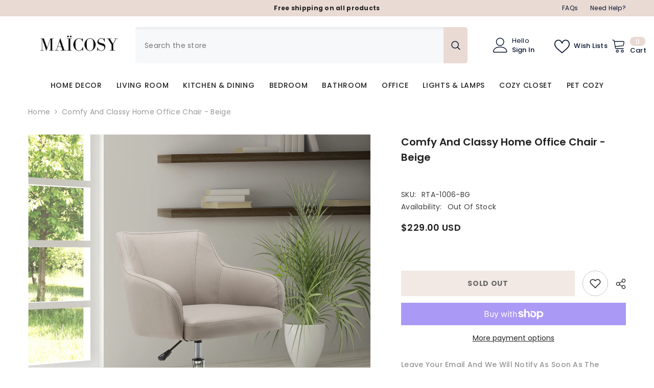

--- FILE ---
content_type: text/html; charset=utf-8
request_url: https://www.maicosy.com/products/comfy-and-classy-home-beige-office-chair
body_size: 74930
content:
<!doctype html><html class="no-js" lang="en">
    <head>
        <meta charset="utf-8">
        <meta http-equiv="X-UA-Compatible" content="IE=edge">
        <meta name="viewport" content="width=device-width,initial-scale=1">
        <meta name="theme-color" content="">
        <link rel="canonical" href="https://www.maicosy.com/products/comfy-and-classy-home-beige-office-chair">
        <link rel="canonical" href="https://www.maicosy.com/products/comfy-and-classy-home-beige-office-chair" canonical-shop-url="https://www.maicosy.com/"><link rel="shortcut icon" href="//www.maicosy.com/cdn/shop/files/White_FAV_32x32.png?v=1699258097" type="image/png"><link rel="preconnect" href="https://cdn.shopify.com" crossorigin>
        <title>Comfy and Classy Home Office Chair - Beige  &ndash; MAICOSY</title><meta name="description" content="  Specifications Main Color Beige Main Material Polyester Filler Chrome   Dimensions &amp;amp; Weights Assembled Length (in.) 23.75 Assembled Width (in.) 24.50 Assembled Height (in.) 30.75 Weight (lbs) 24.00   Description The MAICOSY Accent Chair features durable, polyester upholstery and a cushioned seat as well as back p">

<meta property="og:site_name" content="MAICOSY">
<meta property="og:url" content="https://www.maicosy.com/products/comfy-and-classy-home-beige-office-chair">
<meta property="og:title" content="Comfy and Classy Home Office Chair - Beige">
<meta property="og:type" content="product">
<meta property="og:description" content="  Specifications Main Color Beige Main Material Polyester Filler Chrome   Dimensions &amp;amp; Weights Assembled Length (in.) 23.75 Assembled Width (in.) 24.50 Assembled Height (in.) 30.75 Weight (lbs) 24.00   Description The MAICOSY Accent Chair features durable, polyester upholstery and a cushioned seat as well as back p"><meta property="og:image" content="http://www.maicosy.com/cdn/shop/products/ed47f60471da4721b85a02a6c23b2d30.jpg?v=1682898852">
  <meta property="og:image:secure_url" content="https://www.maicosy.com/cdn/shop/products/ed47f60471da4721b85a02a6c23b2d30.jpg?v=1682898852">
  <meta property="og:image:width" content="1300">
  <meta property="og:image:height" content="1300"><meta property="og:price:amount" content="229.00">
  <meta property="og:price:currency" content="USD"><meta name="twitter:card" content="summary_large_image">
<meta name="twitter:title" content="Comfy and Classy Home Office Chair - Beige">
<meta name="twitter:description" content="  Specifications Main Color Beige Main Material Polyester Filler Chrome   Dimensions &amp;amp; Weights Assembled Length (in.) 23.75 Assembled Width (in.) 24.50 Assembled Height (in.) 30.75 Weight (lbs) 24.00   Description The MAICOSY Accent Chair features durable, polyester upholstery and a cushioned seat as well as back p">

        <script>window.performance && window.performance.mark && window.performance.mark('shopify.content_for_header.start');</script><meta name="google-site-verification" content="sBOQdg34iaPnsEa7yOd8uTeho4HA9oLRK96obvnbsqI">
<meta name="facebook-domain-verification" content="5lv6j2wa60op46ntqgffxljwszicqa">
<meta id="shopify-digital-wallet" name="shopify-digital-wallet" content="/63327666390/digital_wallets/dialog">
<meta name="shopify-checkout-api-token" content="988184ca753e0634d2e0cbefc1eebc47">
<meta id="in-context-paypal-metadata" data-shop-id="63327666390" data-venmo-supported="false" data-environment="production" data-locale="en_US" data-paypal-v4="true" data-currency="USD">
<link rel="alternate" type="application/json+oembed" href="https://www.maicosy.com/products/comfy-and-classy-home-beige-office-chair.oembed">
<script async="async" src="/checkouts/internal/preloads.js?locale=en-US"></script>
<link rel="preconnect" href="https://shop.app" crossorigin="anonymous">
<script async="async" src="https://shop.app/checkouts/internal/preloads.js?locale=en-US&shop_id=63327666390" crossorigin="anonymous"></script>
<script id="apple-pay-shop-capabilities" type="application/json">{"shopId":63327666390,"countryCode":"US","currencyCode":"USD","merchantCapabilities":["supports3DS"],"merchantId":"gid:\/\/shopify\/Shop\/63327666390","merchantName":"MAICOSY","requiredBillingContactFields":["postalAddress","email","phone"],"requiredShippingContactFields":["postalAddress","email","phone"],"shippingType":"shipping","supportedNetworks":["visa","masterCard","amex","discover","elo","jcb"],"total":{"type":"pending","label":"MAICOSY","amount":"1.00"},"shopifyPaymentsEnabled":true,"supportsSubscriptions":true}</script>
<script id="shopify-features" type="application/json">{"accessToken":"988184ca753e0634d2e0cbefc1eebc47","betas":["rich-media-storefront-analytics"],"domain":"www.maicosy.com","predictiveSearch":true,"shopId":63327666390,"locale":"en"}</script>
<script>var Shopify = Shopify || {};
Shopify.shop = "maicosyhomedecor.myshopify.com";
Shopify.locale = "en";
Shopify.currency = {"active":"USD","rate":"1.0"};
Shopify.country = "US";
Shopify.theme = {"name":"Maicosy Main Working","id":137895608534,"schema_name":"Ella","schema_version":"6.5.2","theme_store_id":null,"role":"main"};
Shopify.theme.handle = "null";
Shopify.theme.style = {"id":null,"handle":null};
Shopify.cdnHost = "www.maicosy.com/cdn";
Shopify.routes = Shopify.routes || {};
Shopify.routes.root = "/";</script>
<script type="module">!function(o){(o.Shopify=o.Shopify||{}).modules=!0}(window);</script>
<script>!function(o){function n(){var o=[];function n(){o.push(Array.prototype.slice.apply(arguments))}return n.q=o,n}var t=o.Shopify=o.Shopify||{};t.loadFeatures=n(),t.autoloadFeatures=n()}(window);</script>
<script>
  window.ShopifyPay = window.ShopifyPay || {};
  window.ShopifyPay.apiHost = "shop.app\/pay";
  window.ShopifyPay.redirectState = null;
</script>
<script id="shop-js-analytics" type="application/json">{"pageType":"product"}</script>
<script defer="defer" async type="module" src="//www.maicosy.com/cdn/shopifycloud/shop-js/modules/v2/client.init-shop-cart-sync_BN7fPSNr.en.esm.js"></script>
<script defer="defer" async type="module" src="//www.maicosy.com/cdn/shopifycloud/shop-js/modules/v2/chunk.common_Cbph3Kss.esm.js"></script>
<script defer="defer" async type="module" src="//www.maicosy.com/cdn/shopifycloud/shop-js/modules/v2/chunk.modal_DKumMAJ1.esm.js"></script>
<script type="module">
  await import("//www.maicosy.com/cdn/shopifycloud/shop-js/modules/v2/client.init-shop-cart-sync_BN7fPSNr.en.esm.js");
await import("//www.maicosy.com/cdn/shopifycloud/shop-js/modules/v2/chunk.common_Cbph3Kss.esm.js");
await import("//www.maicosy.com/cdn/shopifycloud/shop-js/modules/v2/chunk.modal_DKumMAJ1.esm.js");

  window.Shopify.SignInWithShop?.initShopCartSync?.({"fedCMEnabled":true,"windoidEnabled":true});

</script>
<script defer="defer" async type="module" src="//www.maicosy.com/cdn/shopifycloud/shop-js/modules/v2/client.payment-terms_BxzfvcZJ.en.esm.js"></script>
<script defer="defer" async type="module" src="//www.maicosy.com/cdn/shopifycloud/shop-js/modules/v2/chunk.common_Cbph3Kss.esm.js"></script>
<script defer="defer" async type="module" src="//www.maicosy.com/cdn/shopifycloud/shop-js/modules/v2/chunk.modal_DKumMAJ1.esm.js"></script>
<script type="module">
  await import("//www.maicosy.com/cdn/shopifycloud/shop-js/modules/v2/client.payment-terms_BxzfvcZJ.en.esm.js");
await import("//www.maicosy.com/cdn/shopifycloud/shop-js/modules/v2/chunk.common_Cbph3Kss.esm.js");
await import("//www.maicosy.com/cdn/shopifycloud/shop-js/modules/v2/chunk.modal_DKumMAJ1.esm.js");

  
</script>
<script>
  window.Shopify = window.Shopify || {};
  if (!window.Shopify.featureAssets) window.Shopify.featureAssets = {};
  window.Shopify.featureAssets['shop-js'] = {"shop-cart-sync":["modules/v2/client.shop-cart-sync_CJVUk8Jm.en.esm.js","modules/v2/chunk.common_Cbph3Kss.esm.js","modules/v2/chunk.modal_DKumMAJ1.esm.js"],"init-fed-cm":["modules/v2/client.init-fed-cm_7Fvt41F4.en.esm.js","modules/v2/chunk.common_Cbph3Kss.esm.js","modules/v2/chunk.modal_DKumMAJ1.esm.js"],"init-shop-email-lookup-coordinator":["modules/v2/client.init-shop-email-lookup-coordinator_Cc088_bR.en.esm.js","modules/v2/chunk.common_Cbph3Kss.esm.js","modules/v2/chunk.modal_DKumMAJ1.esm.js"],"init-windoid":["modules/v2/client.init-windoid_hPopwJRj.en.esm.js","modules/v2/chunk.common_Cbph3Kss.esm.js","modules/v2/chunk.modal_DKumMAJ1.esm.js"],"shop-button":["modules/v2/client.shop-button_B0jaPSNF.en.esm.js","modules/v2/chunk.common_Cbph3Kss.esm.js","modules/v2/chunk.modal_DKumMAJ1.esm.js"],"shop-cash-offers":["modules/v2/client.shop-cash-offers_DPIskqss.en.esm.js","modules/v2/chunk.common_Cbph3Kss.esm.js","modules/v2/chunk.modal_DKumMAJ1.esm.js"],"shop-toast-manager":["modules/v2/client.shop-toast-manager_CK7RT69O.en.esm.js","modules/v2/chunk.common_Cbph3Kss.esm.js","modules/v2/chunk.modal_DKumMAJ1.esm.js"],"init-shop-cart-sync":["modules/v2/client.init-shop-cart-sync_BN7fPSNr.en.esm.js","modules/v2/chunk.common_Cbph3Kss.esm.js","modules/v2/chunk.modal_DKumMAJ1.esm.js"],"init-customer-accounts-sign-up":["modules/v2/client.init-customer-accounts-sign-up_CfPf4CXf.en.esm.js","modules/v2/client.shop-login-button_DeIztwXF.en.esm.js","modules/v2/chunk.common_Cbph3Kss.esm.js","modules/v2/chunk.modal_DKumMAJ1.esm.js"],"pay-button":["modules/v2/client.pay-button_CgIwFSYN.en.esm.js","modules/v2/chunk.common_Cbph3Kss.esm.js","modules/v2/chunk.modal_DKumMAJ1.esm.js"],"init-customer-accounts":["modules/v2/client.init-customer-accounts_DQ3x16JI.en.esm.js","modules/v2/client.shop-login-button_DeIztwXF.en.esm.js","modules/v2/chunk.common_Cbph3Kss.esm.js","modules/v2/chunk.modal_DKumMAJ1.esm.js"],"avatar":["modules/v2/client.avatar_BTnouDA3.en.esm.js"],"init-shop-for-new-customer-accounts":["modules/v2/client.init-shop-for-new-customer-accounts_CsZy_esa.en.esm.js","modules/v2/client.shop-login-button_DeIztwXF.en.esm.js","modules/v2/chunk.common_Cbph3Kss.esm.js","modules/v2/chunk.modal_DKumMAJ1.esm.js"],"shop-follow-button":["modules/v2/client.shop-follow-button_BRMJjgGd.en.esm.js","modules/v2/chunk.common_Cbph3Kss.esm.js","modules/v2/chunk.modal_DKumMAJ1.esm.js"],"checkout-modal":["modules/v2/client.checkout-modal_B9Drz_yf.en.esm.js","modules/v2/chunk.common_Cbph3Kss.esm.js","modules/v2/chunk.modal_DKumMAJ1.esm.js"],"shop-login-button":["modules/v2/client.shop-login-button_DeIztwXF.en.esm.js","modules/v2/chunk.common_Cbph3Kss.esm.js","modules/v2/chunk.modal_DKumMAJ1.esm.js"],"lead-capture":["modules/v2/client.lead-capture_DXYzFM3R.en.esm.js","modules/v2/chunk.common_Cbph3Kss.esm.js","modules/v2/chunk.modal_DKumMAJ1.esm.js"],"shop-login":["modules/v2/client.shop-login_CA5pJqmO.en.esm.js","modules/v2/chunk.common_Cbph3Kss.esm.js","modules/v2/chunk.modal_DKumMAJ1.esm.js"],"payment-terms":["modules/v2/client.payment-terms_BxzfvcZJ.en.esm.js","modules/v2/chunk.common_Cbph3Kss.esm.js","modules/v2/chunk.modal_DKumMAJ1.esm.js"]};
</script>
<script>(function() {
  var isLoaded = false;
  function asyncLoad() {
    if (isLoaded) return;
    isLoaded = true;
    var urls = ["https:\/\/biobiogo.com\/ow_static\/plugins\/biolink\/js\/clicktracking.js?v=1670381054\u0026shop=maicosyhomedecor.myshopify.com"];
    for (var i = 0; i < urls.length; i++) {
      var s = document.createElement('script');
      s.type = 'text/javascript';
      s.async = true;
      s.src = urls[i];
      var x = document.getElementsByTagName('script')[0];
      x.parentNode.insertBefore(s, x);
    }
  };
  if(window.attachEvent) {
    window.attachEvent('onload', asyncLoad);
  } else {
    window.addEventListener('load', asyncLoad, false);
  }
})();</script>
<script id="__st">var __st={"a":63327666390,"offset":-28800,"reqid":"a98e2ec9-5f70-4df3-ac7d-33cc77eb9f5b-1769772810","pageurl":"www.maicosy.com\/products\/comfy-and-classy-home-beige-office-chair","u":"b73190f01696","p":"product","rtyp":"product","rid":8052725940438};</script>
<script>window.ShopifyPaypalV4VisibilityTracking = true;</script>
<script id="captcha-bootstrap">!function(){'use strict';const t='contact',e='account',n='new_comment',o=[[t,t],['blogs',n],['comments',n],[t,'customer']],c=[[e,'customer_login'],[e,'guest_login'],[e,'recover_customer_password'],[e,'create_customer']],r=t=>t.map((([t,e])=>`form[action*='/${t}']:not([data-nocaptcha='true']) input[name='form_type'][value='${e}']`)).join(','),a=t=>()=>t?[...document.querySelectorAll(t)].map((t=>t.form)):[];function s(){const t=[...o],e=r(t);return a(e)}const i='password',u='form_key',d=['recaptcha-v3-token','g-recaptcha-response','h-captcha-response',i],f=()=>{try{return window.sessionStorage}catch{return}},m='__shopify_v',_=t=>t.elements[u];function p(t,e,n=!1){try{const o=window.sessionStorage,c=JSON.parse(o.getItem(e)),{data:r}=function(t){const{data:e,action:n}=t;return t[m]||n?{data:e,action:n}:{data:t,action:n}}(c);for(const[e,n]of Object.entries(r))t.elements[e]&&(t.elements[e].value=n);n&&o.removeItem(e)}catch(o){console.error('form repopulation failed',{error:o})}}const l='form_type',E='cptcha';function T(t){t.dataset[E]=!0}const w=window,h=w.document,L='Shopify',v='ce_forms',y='captcha';let A=!1;((t,e)=>{const n=(g='f06e6c50-85a8-45c8-87d0-21a2b65856fe',I='https://cdn.shopify.com/shopifycloud/storefront-forms-hcaptcha/ce_storefront_forms_captcha_hcaptcha.v1.5.2.iife.js',D={infoText:'Protected by hCaptcha',privacyText:'Privacy',termsText:'Terms'},(t,e,n)=>{const o=w[L][v],c=o.bindForm;if(c)return c(t,g,e,D).then(n);var r;o.q.push([[t,g,e,D],n]),r=I,A||(h.body.append(Object.assign(h.createElement('script'),{id:'captcha-provider',async:!0,src:r})),A=!0)});var g,I,D;w[L]=w[L]||{},w[L][v]=w[L][v]||{},w[L][v].q=[],w[L][y]=w[L][y]||{},w[L][y].protect=function(t,e){n(t,void 0,e),T(t)},Object.freeze(w[L][y]),function(t,e,n,w,h,L){const[v,y,A,g]=function(t,e,n){const i=e?o:[],u=t?c:[],d=[...i,...u],f=r(d),m=r(i),_=r(d.filter((([t,e])=>n.includes(e))));return[a(f),a(m),a(_),s()]}(w,h,L),I=t=>{const e=t.target;return e instanceof HTMLFormElement?e:e&&e.form},D=t=>v().includes(t);t.addEventListener('submit',(t=>{const e=I(t);if(!e)return;const n=D(e)&&!e.dataset.hcaptchaBound&&!e.dataset.recaptchaBound,o=_(e),c=g().includes(e)&&(!o||!o.value);(n||c)&&t.preventDefault(),c&&!n&&(function(t){try{if(!f())return;!function(t){const e=f();if(!e)return;const n=_(t);if(!n)return;const o=n.value;o&&e.removeItem(o)}(t);const e=Array.from(Array(32),(()=>Math.random().toString(36)[2])).join('');!function(t,e){_(t)||t.append(Object.assign(document.createElement('input'),{type:'hidden',name:u})),t.elements[u].value=e}(t,e),function(t,e){const n=f();if(!n)return;const o=[...t.querySelectorAll(`input[type='${i}']`)].map((({name:t})=>t)),c=[...d,...o],r={};for(const[a,s]of new FormData(t).entries())c.includes(a)||(r[a]=s);n.setItem(e,JSON.stringify({[m]:1,action:t.action,data:r}))}(t,e)}catch(e){console.error('failed to persist form',e)}}(e),e.submit())}));const S=(t,e)=>{t&&!t.dataset[E]&&(n(t,e.some((e=>e===t))),T(t))};for(const o of['focusin','change'])t.addEventListener(o,(t=>{const e=I(t);D(e)&&S(e,y())}));const B=e.get('form_key'),M=e.get(l),P=B&&M;t.addEventListener('DOMContentLoaded',(()=>{const t=y();if(P)for(const e of t)e.elements[l].value===M&&p(e,B);[...new Set([...A(),...v().filter((t=>'true'===t.dataset.shopifyCaptcha))])].forEach((e=>S(e,t)))}))}(h,new URLSearchParams(w.location.search),n,t,e,['guest_login'])})(!0,!0)}();</script>
<script integrity="sha256-4kQ18oKyAcykRKYeNunJcIwy7WH5gtpwJnB7kiuLZ1E=" data-source-attribution="shopify.loadfeatures" defer="defer" src="//www.maicosy.com/cdn/shopifycloud/storefront/assets/storefront/load_feature-a0a9edcb.js" crossorigin="anonymous"></script>
<script crossorigin="anonymous" defer="defer" src="//www.maicosy.com/cdn/shopifycloud/storefront/assets/shopify_pay/storefront-65b4c6d7.js?v=20250812"></script>
<script data-source-attribution="shopify.dynamic_checkout.dynamic.init">var Shopify=Shopify||{};Shopify.PaymentButton=Shopify.PaymentButton||{isStorefrontPortableWallets:!0,init:function(){window.Shopify.PaymentButton.init=function(){};var t=document.createElement("script");t.src="https://www.maicosy.com/cdn/shopifycloud/portable-wallets/latest/portable-wallets.en.js",t.type="module",document.head.appendChild(t)}};
</script>
<script data-source-attribution="shopify.dynamic_checkout.buyer_consent">
  function portableWalletsHideBuyerConsent(e){var t=document.getElementById("shopify-buyer-consent"),n=document.getElementById("shopify-subscription-policy-button");t&&n&&(t.classList.add("hidden"),t.setAttribute("aria-hidden","true"),n.removeEventListener("click",e))}function portableWalletsShowBuyerConsent(e){var t=document.getElementById("shopify-buyer-consent"),n=document.getElementById("shopify-subscription-policy-button");t&&n&&(t.classList.remove("hidden"),t.removeAttribute("aria-hidden"),n.addEventListener("click",e))}window.Shopify?.PaymentButton&&(window.Shopify.PaymentButton.hideBuyerConsent=portableWalletsHideBuyerConsent,window.Shopify.PaymentButton.showBuyerConsent=portableWalletsShowBuyerConsent);
</script>
<script>
  function portableWalletsCleanup(e){e&&e.src&&console.error("Failed to load portable wallets script "+e.src);var t=document.querySelectorAll("shopify-accelerated-checkout .shopify-payment-button__skeleton, shopify-accelerated-checkout-cart .wallet-cart-button__skeleton"),e=document.getElementById("shopify-buyer-consent");for(let e=0;e<t.length;e++)t[e].remove();e&&e.remove()}function portableWalletsNotLoadedAsModule(e){e instanceof ErrorEvent&&"string"==typeof e.message&&e.message.includes("import.meta")&&"string"==typeof e.filename&&e.filename.includes("portable-wallets")&&(window.removeEventListener("error",portableWalletsNotLoadedAsModule),window.Shopify.PaymentButton.failedToLoad=e,"loading"===document.readyState?document.addEventListener("DOMContentLoaded",window.Shopify.PaymentButton.init):window.Shopify.PaymentButton.init())}window.addEventListener("error",portableWalletsNotLoadedAsModule);
</script>

<script type="module" src="https://www.maicosy.com/cdn/shopifycloud/portable-wallets/latest/portable-wallets.en.js" onError="portableWalletsCleanup(this)" crossorigin="anonymous"></script>
<script nomodule>
  document.addEventListener("DOMContentLoaded", portableWalletsCleanup);
</script>

<link id="shopify-accelerated-checkout-styles" rel="stylesheet" media="screen" href="https://www.maicosy.com/cdn/shopifycloud/portable-wallets/latest/accelerated-checkout-backwards-compat.css" crossorigin="anonymous">
<style id="shopify-accelerated-checkout-cart">
        #shopify-buyer-consent {
  margin-top: 1em;
  display: inline-block;
  width: 100%;
}

#shopify-buyer-consent.hidden {
  display: none;
}

#shopify-subscription-policy-button {
  background: none;
  border: none;
  padding: 0;
  text-decoration: underline;
  font-size: inherit;
  cursor: pointer;
}

#shopify-subscription-policy-button::before {
  box-shadow: none;
}

      </style>
<script id="sections-script" data-sections="header-navigation-plain,header-mobile" defer="defer" src="//www.maicosy.com/cdn/shop/t/11/compiled_assets/scripts.js?v=3794"></script>
<script>window.performance && window.performance.mark && window.performance.mark('shopify.content_for_header.end');</script>
        <style>@import url('https://fonts.googleapis.com/css?family=Poppins:300,300i,400,400i,500,500i,600,600i,700,700i,800,800i&display=swap');
                :root {
        --font-family-1: Poppins;
        --font-family-2: Poppins;

        /* Settings Body */--font-body-family: Poppins;--font-body-size: 14px;--font-body-weight: 400;--body-line-height: 22px;--body-letter-spacing: .02em;

        /* Settings Heading */--font-heading-family: Poppins;--font-heading-size: 16px;--font-heading-weight: 600;--font-heading-style: normal;--heading-line-height: 24px;--heading-letter-spacing: .05em;--heading-text-transform: uppercase;--heading-border-height: 2px;

        /* Menu Lv1 */--font-menu-lv1-family: Poppins;--font-menu-lv1-size: 14px;--font-menu-lv1-weight: 500;--menu-lv1-line-height: 22px;--menu-lv1-letter-spacing: .05em;--menu-lv1-text-transform: uppercase;

        /* Menu Lv2 */--font-menu-lv2-family: Poppins;--font-menu-lv2-size: 14px;--font-menu-lv2-weight: 500;--menu-lv2-line-height: 22px;--menu-lv2-letter-spacing: .02em;--menu-lv2-text-transform: capitalize;

        /* Menu Lv3 */--font-menu-lv3-family: Poppins;--font-menu-lv3-size: 14px;--font-menu-lv3-weight: 400;--menu-lv3-line-height: 22px;--menu-lv3-letter-spacing: .02em;--menu-lv3-text-transform: capitalize;

        /* Mega Menu Lv2 */--font-mega-menu-lv2-family: Poppins;--font-mega-menu-lv2-size: 14px;--font-mega-menu-lv2-weight: 600;--font-mega-menu-lv2-style: normal;--mega-menu-lv2-line-height: 22px;--mega-menu-lv2-letter-spacing: .02em;--mega-menu-lv2-text-transform: uppercase;

        /* Mega Menu Lv3 */--font-mega-menu-lv3-family: Poppins;--font-mega-menu-lv3-size: 14px;--font-mega-menu-lv3-weight: 400;--mega-menu-lv3-line-height: 22px;--mega-menu-lv3-letter-spacing: .02em;--mega-menu-lv3-text-transform: capitalize;

        /* Product Card Title */--product-title-font: Poppins;--product-title-font-size : 14px;--product-title-font-weight : 400;--product-title-line-height: 22px;--product-title-letter-spacing: .02em;--product-title-line-text : 2;--product-title-text-transform : capitalize;--product-title-margin-bottom: 10px;

        /* Product Card Vendor */--product-vendor-font: Poppins;--product-vendor-font-size : 12px;--product-vendor-font-weight : 400;--product-vendor-font-style : normal;--product-vendor-line-height: 22px;--product-vendor-letter-spacing: .02em;--product-vendor-text-transform : uppercase;--product-vendor-margin-bottom: 0px;--product-vendor-margin-top: 0px;

        /* Product Card Price */--product-price-font: Poppins;--product-price-font-size : 14px;--product-price-font-weight : 600;--product-price-line-height: 22px;--product-price-letter-spacing: .02em;--product-price-margin-top: 0px;--product-price-margin-bottom: 13px;

        /* Product Card Badge */--badge-font: Poppins;--badge-font-size : 14px;--badge-font-weight : 400;--badge-text-transform : capitalize;--badge-letter-spacing: .02em;--badge-line-height: 20px;--badge-border-radius: 0px;--badge-padding-top: 0px;--badge-padding-bottom: 0px;--badge-padding-left-right: 8px;--badge-postion-top: 0px;--badge-postion-left-right: 0px;

        /* Product Quickview */
        --product-quickview-font-size : 14px; --product-quickview-line-height: 23px; --product-quickview-border-radius: 1px; --product-quickview-padding-top: 0px; --product-quickview-padding-bottom: 0px; --product-quickview-padding-left-right: 7px; --product-quickview-sold-out-product: #e95144;--product-quickview-box-shadow: none;/* Blog Card Tile */--blog-title-font: Poppins;--blog-title-font-size : 18px; --blog-title-font-weight : 700; --blog-title-line-height: 29px; --blog-title-letter-spacing: .09em; --blog-title-text-transform : uppercase;

        /* Blog Card Info (Date, Author) */--blog-info-font: Poppins;--blog-info-font-size : 16px; --blog-info-font-weight : 400; --blog-info-line-height: 20px; --blog-info-letter-spacing: .02em; --blog-info-text-transform : uppercase;

        /* Button 1 */--btn-1-font-family: Poppins;--btn-1-font-size: 14px; --btn-1-font-weight: 700; --btn-1-text-transform: uppercase; --btn-1-line-height: 22px; --btn-1-letter-spacing: .05em; --btn-1-text-align: center; --btn-1-border-radius: 0px; --btn-1-border-width: 1px; --btn-1-border-style: solid; --btn-1-padding-top: 10px; --btn-1-padding-bottom: 10px; --btn-1-horizontal-length: 0px; --btn-1-vertical-length: 0px; --btn-1-blur-radius: 0px; --btn-1-spread: 0px;
        --btn-1-all-bg-opacity-hover: rgba(0, 0, 0, 0.5);--btn-1-inset: ;/* Button 2 */--btn-2-font-family: Poppins;--btn-2-font-size: 18px; --btn-2-font-weight: 700; --btn-2-text-transform: uppercase; --btn-2-line-height: 23px; --btn-2-letter-spacing: .05em; --btn-2-text-align: right; --btn-2-border-radius: 6px; --btn-2-border-width: 1px; --btn-2-border-style: solid; --btn-2-padding-top: 20px; --btn-2-padding-bottom: 20px; --btn-2-horizontal-length: 4px; --btn-2-vertical-length: 4px; --btn-2-blur-radius: 7px; --btn-2-spread: 0px;
        --btn-2-all-bg-opacity: rgba(25, 145, 226, 0.5);--btn-2-all-bg-opacity-hover: rgba(0, 0, 0, 0.5);--btn-2-inset: ;/* Button 3 */--btn-3-font-family: Poppins;--btn-3-font-size: 14px; --btn-3-font-weight: 700; --btn-3-text-transform: uppercase; --btn-3-line-height: 22px; --btn-3-letter-spacing: .05em; --btn-3-text-align: center; --btn-3-border-radius: 0px; --btn-3-border-width: 1px; --btn-3-border-style: solid; --btn-3-padding-top: 10px; --btn-3-padding-bottom: 10px; --btn-3-horizontal-length: 0px; --btn-3-vertical-length: 0px; --btn-3-blur-radius: 0px; --btn-3-spread: 0px;
        --btn-3-all-bg-opacity: rgba(0, 0, 0, 0.1);--btn-3-all-bg-opacity-hover: rgba(0, 0, 0, 0.1);--btn-3-inset: ;/* Footer Heading */--footer-heading-font-family: Poppins;--footer-heading-font-size : 15px; --footer-heading-font-weight : 600; --footer-heading-line-height : 22px; --footer-heading-letter-spacing : .05em; --footer-heading-text-transform : uppercase;

        /* Footer Link */--footer-link-font-family: Poppins;--footer-link-font-size : 12px; --footer-link-font-weight : ; --footer-link-line-height : 28px; --footer-link-letter-spacing : .02em; --footer-link-text-transform : capitalize;

        /* Page Title */--font-page-title-family: Poppins;--font-page-title-size: 20px; --font-page-title-weight: 700; --font-page-title-style: normal; --page-title-line-height: 20px; --page-title-letter-spacing: .05em; --page-title-text-transform: uppercase;

        /* Font Product Tab Title */
        --font-tab-type-1: Poppins; --font-tab-type-2: Poppins;

        /* Text Size */
        --text-size-font-size : 10px; --text-size-font-weight : 400; --text-size-line-height : 22px; --text-size-letter-spacing : 0; --text-size-text-transform : uppercase; --text-size-color : #787878;

        /* Font Weight */
        --font-weight-normal: 400; --font-weight-medium: 500; --font-weight-semibold: 600; --font-weight-bold: 700; --font-weight-bolder: 800; --font-weight-black: 900;

        /* Radio Button */
        --form-label-checkbox-before-bg: #fff; --form-label-checkbox-before-border: #cecece; --form-label-checkbox-before-bg-checked: #000;

        /* Conatiner */
        --body-custom-width-container: 1600px;

        /* Layout Boxed */
        --color-background-layout-boxed: #f8f8f8;/* Arrow */
        --position-horizontal-slick-arrow: 0;

        /* General Color*/
        --color-text: #232323; --color-text2: #969696; --color-global: #232323; --color-white: #FFFFFF; --color-grey: #868686; --color-black: #202020; --color-base-text-rgb: 35, 35, 35; --color-base-text2-rgb: 150, 150, 150; --color-background: #ffffff; --color-background-rgb: 255, 255, 255; --color-background-overylay: rgba(255, 255, 255, 0.9); --color-base-accent-text: ; --color-base-accent-1: ; --color-base-accent-2: ; --color-link: #232323; --color-link-hover: #232323; --color-error: #D93333; --color-error-bg: #FCEEEE; --color-success: #5A5A5A; --color-success-bg: #DFF0D8; --color-info: #202020; --color-info-bg: #FFF2DD; --color-link-underline: rgba(35, 35, 35, 0.5); --color-breadcrumb: #999999; --colors-breadcrumb-hover: #232323;--colors-breadcrumb-active: #999999; --border-global: #e6e6e6; --bg-global: #fafafa; --bg-planceholder: #fafafa; --color-warning: #fff; --bg-warning: #e0b252; --color-background-10 : #e9e9e9; --color-background-20 : #d3d3d3; --color-background-30 : #bdbdbd; --color-background-50 : #919191; --color-background-global : #919191;

        /* Arrow Color */
        --arrow-color: #323232; --arrow-background-color: #fff; --arrow-border-color: #ccc;--arrow-color-hover: #323232;--arrow-background-color-hover: #f8f8f8;--arrow-border-color-hover: #f8f8f8;--arrow-width: 35px;--arrow-height: 35px;--arrow-size: px;--arrow-size-icon: 17px;--arrow-border-radius: 50%;--arrow-border-width: 1px;--arrow-width-half: -17px;

        /* Pagination Color */
        --pagination-item-color: #3c3c3c; --pagination-item-color-active: #3c3c3c; --pagination-item-bg-color: #fff;--pagination-item-bg-color-active: #fff;--pagination-item-border-color: #fff;--pagination-item-border-color-active: #ffffff;--pagination-arrow-color: #3c3c3c;--pagination-arrow-color-active: #3c3c3c;--pagination-arrow-bg-color: #fff;--pagination-arrow-bg-color-active: #fff;--pagination-arrow-border-color: #fff;--pagination-arrow-border-color-active: #fff;

        /* Dots Color */
        --dots-color: transparent;--dots-border-color: #323232;--dots-color-active: #323232;--dots-border-color-active: #323232;--dots-style2-background-opacity: #00000050;--dots-width: 12px;--dots-height: 12px;

        /* Button Color */
        --btn-1-color: #ffffff;--btn-1-bg: #e9dad4;--btn-1-border: rgba(0,0,0,0);--btn-1-color-hover: #232323;--btn-1-bg-hover: #e9dad4;--btn-1-border-hover: #232323;
        --btn-2-color: #232323;--btn-2-bg: #FFFFFF;--btn-2-border: #727272;--btn-2-color-hover: #FFFFFF;--btn-2-bg-hover: #232323;--btn-2-border-hover: #232323;
        --btn-3-color: #FFFFFF;--btn-3-bg: #e9514b;--btn-3-border: #e9514b;--btn-3-color-hover: #ffffff;--btn-3-bg-hover: #e9514b;--btn-3-border-hover: #e9514b;
        --anchor-transition: all ease .3s;--bg-white: #ffffff;--bg-black: #000000;--bg-grey: #808080;--icon: var(--color-text);--text-cart: #3c3c3c;--duration-short: 100ms;--duration-default: 350ms;--duration-long: 500ms;--form-input-bg: #ffffff;--form-input-border: #c7c7c7;--form-input-color: #232323;--form-input-placeholder: #868686;--form-label: #232323;

        --new-badge-color: #FFFFFF;--new-badge-bg: #e9dad4;--sale-badge-color: #ffffff;--sale-badge-bg: #e95144;--sold-out-badge-color: #ffffff;--sold-out-badge-bg: #c1c1c1;--custom-badge-color: #ffffff;--custom-badge-bg: #ffbb49;--bundle-badge-color: #ffffff;--bundle-badge-bg: #232323;
        
        --product-title-color : #232323;--product-title-color-hover : #232323;--product-vendor-color : #969696;--product-price-color : #232323;--product-sale-price-color : #e95144;--product-compare-price-color : #969696;--product-review-full-color : #000000;--product-review-empty-color : #A4A4A4;

        --product-swatch-border : #cbcbcb;--product-swatch-border-active : #232323;--product-swatch-width : 40px;--product-swatch-height : 40px;--product-swatch-border-radius : 0px;--product-swatch-color-width : 40px;--product-swatch-color-height : 40px;--product-swatch-color-border-radius : 20px;

        --product-wishlist-color : #000000;--product-wishlist-bg : #ffffff;--product-wishlist-border : transparent;--product-wishlist-color-added : #ffffff;--product-wishlist-bg-added : #000000;--product-wishlist-border-added : transparent;--product-compare-color : #000000;--product-compare-bg : #FFFFFF;--product-compare-color-added : #D12442; --product-compare-bg-added : #FFFFFF; --product-hot-stock-text-color : #d62828; --product-quick-view-color : #000000; --product-cart-image-fit : contain; --product-title-variant-font-size: 16px;--product-quick-view-bg : #FFFFFF;--product-quick-view-bg-above-button: rgba(255, 255, 255, 0.7);--product-quick-view-color-hover : #FFFFFF;--product-quick-view-bg-hover : #000000;--product-action-color : #232323;--product-action-bg : #ffffff;--product-action-border : #000000;--product-action-color-hover : #232323;--product-action-bg-hover : #e9dad4;--product-action-border-hover : #232323;

        /* Multilevel Category Filter */
        --color-label-multiLevel-categories: #232323;--bg-label-multiLevel-categories: #fff;--color-button-multiLevel-categories: #fff;--bg-button-multiLevel-categories: #ff8b21;--border-button-multiLevel-categories: transparent;--hover-color-button-multiLevel-categories: #fff;--hover-bg-button-multiLevel-categories: #ff8b21;--cart-item-bg : #ffffff;--cart-item-border : #e8e8e8;--cart-item-border-width : 1px;--cart-item-border-style : solid;--w-product-swatch-custom: 30px;--h-product-swatch-custom: 30px;--w-product-swatch-custom-mb: 20px;--h-product-swatch-custom-mb: 20px;--font-size-product-swatch-more: 12px;--swatch-border : #cbcbcb;--swatch-border-active : #232323;

        --variant-size: #232323;--variant-size-border: #e7e7e7;--variant-size-bg: #ffffff;--variant-size-hover: #ffffff;--variant-size-border-hover: #232323;--variant-size-bg-hover: #232323;--variant-bg : #ffffff; --variant-color : #232323; --variant-bg-active : #ffffff; --variant-color-active : #232323;

        --fontsize-text-social: 12px;
        --page-content-distance: 64px;--sidebar-content-distance: 40px;--button-transition-ease: cubic-bezier(.25,.46,.45,.94);

        /* Loading Spinner Color */
        --spinner-top-color: #fc0; --spinner-right-color: #4dd4c6; --spinner-bottom-color: #f00; --spinner-left-color: #f6f6f6;

        /* Product Card Marquee */
        --product-marquee-background-color: ;--product-marquee-text-color: #FFFFFF;--product-marquee-text-size: 14px;--product-marquee-text-mobile-size: 14px;--product-marquee-text-weight: 400;--product-marquee-text-transform: none;--product-marquee-text-style: italic;--product-marquee-speed: ; --product-marquee-line-height: calc(var(--product-marquee-text-mobile-size) * 1.5);
    }
</style>
        <link href="//www.maicosy.com/cdn/shop/t/11/assets/base.css?v=129305905607465737181695709570" rel="stylesheet" type="text/css" media="all" />
<link href="//www.maicosy.com/cdn/shop/t/11/assets/base-banner-animation.css?v=142525759880205592811695362965" rel="stylesheet" type="text/css" media="all" />
    <link href="//www.maicosy.com/cdn/shop/t/11/assets/component-card-banner-animation.css?v=55904521405352394641695362977" rel="stylesheet" type="text/css" media="all" />
<link href="//www.maicosy.com/cdn/shop/t/11/assets/animated.css?v=118618079748618006641695362963" rel="stylesheet" type="text/css" media="all" />
<link href="//www.maicosy.com/cdn/shop/t/11/assets/component-card.css?v=44373505219447115911695362977" rel="stylesheet" type="text/css" media="all" />
<link href="//www.maicosy.com/cdn/shop/t/11/assets/component-loading-overlay.css?v=41789740389909582121695362996" rel="stylesheet" type="text/css" media="all" />
<link href="//www.maicosy.com/cdn/shop/t/11/assets/component-loading-banner.css?v=66575024453840146421695362996" rel="stylesheet" type="text/css" media="all" />
<link href="//www.maicosy.com/cdn/shop/t/11/assets/component-quick-cart.css?v=111677929301119732291695363009" rel="stylesheet" type="text/css" media="all" />
<link rel="stylesheet" href="//www.maicosy.com/cdn/shop/t/11/assets/vendor.css?v=164616260963476715651695363058" media="print" onload="this.media='all'">
<noscript><link href="//www.maicosy.com/cdn/shop/t/11/assets/vendor.css?v=164616260963476715651695363058" rel="stylesheet" type="text/css" media="all" /></noscript>



<link href="//www.maicosy.com/cdn/shop/t/11/assets/component-predictive-search.css?v=104537003445991516671695363003" rel="stylesheet" type="text/css" media="all" />
<link rel="stylesheet" href="//www.maicosy.com/cdn/shop/t/11/assets/component-newsletter.css?v=54058530822278129331695363001" media="print" onload="this.media='all'">
<link rel="stylesheet" href="//www.maicosy.com/cdn/shop/t/11/assets/component-slider.css?v=37888473738646685221695363017" media="print" onload="this.media='all'">
<link rel="stylesheet" href="//www.maicosy.com/cdn/shop/t/11/assets/component-list-social.css?v=102044711114163579551695362995" media="print" onload="this.media='all'"><noscript><link href="//www.maicosy.com/cdn/shop/t/11/assets/component-newsletter.css?v=54058530822278129331695363001" rel="stylesheet" type="text/css" media="all" /></noscript>
<noscript><link href="//www.maicosy.com/cdn/shop/t/11/assets/component-slider.css?v=37888473738646685221695363017" rel="stylesheet" type="text/css" media="all" /></noscript>
<noscript><link href="//www.maicosy.com/cdn/shop/t/11/assets/component-list-social.css?v=102044711114163579551695362995" rel="stylesheet" type="text/css" media="all" /></noscript>

<style type="text/css">
	.nav-title-mobile {display: none;}.list-menu--disclosure{display: none;position: absolute;min-width: 100%;width: 22rem;background-color: var(--bg-white);box-shadow: 0 1px 4px 0 rgb(0 0 0 / 15%);padding: 5px 0 5px 20px;opacity: 0;visibility: visible;pointer-events: none;transition: opacity var(--duration-default) ease, transform var(--duration-default) ease;}.list-menu--disclosure-2{margin-left: calc(100% - 15px);z-index: 2;top: -5px;}.list-menu--disclosure:focus {outline: none;}.list-menu--disclosure.localization-selector {max-height: 18rem;overflow: auto;width: 10rem;padding: 0.5rem;}.js menu-drawer > details > summary::before, .js menu-drawer > details[open]:not(.menu-opening) > summary::before {content: '';position: absolute;cursor: default;width: 100%;height: calc(100vh - 100%);height: calc(var(--viewport-height, 100vh) - (var(--header-bottom-position, 100%)));top: 100%;left: 0;background: var(--color-foreground-50);opacity: 0;visibility: hidden;z-index: 2;transition: opacity var(--duration-default) ease,visibility var(--duration-default) ease;}menu-drawer > details[open] > summary::before {visibility: visible;opacity: 1;}.menu-drawer {position: absolute;transform: translateX(-100%);visibility: hidden;z-index: 3;left: 0;top: 100%;width: 100%;max-width: calc(100vw - 4rem);padding: 0;border: 0.1rem solid var(--color-background-10);border-left: 0;border-bottom: 0;background-color: var(--bg-white);overflow-x: hidden;}.js .menu-drawer {height: calc(100vh - 100%);height: calc(var(--viewport-height, 100vh) - (var(--header-bottom-position, 100%)));}.js details[open] > .menu-drawer, .js details[open] > .menu-drawer__submenu {transition: transform var(--duration-default) ease, visibility var(--duration-default) ease;}.no-js details[open] > .menu-drawer, .js details[open].menu-opening > .menu-drawer, details[open].menu-opening > .menu-drawer__submenu {transform: translateX(0);visibility: visible;}@media screen and (min-width: 750px) {.menu-drawer {width: 40rem;}.no-js .menu-drawer {height: auto;}}.menu-drawer__inner-container {position: relative;height: 100%;}.menu-drawer__navigation-container {display: grid;grid-template-rows: 1fr auto;align-content: space-between;overflow-y: auto;height: 100%;}.menu-drawer__navigation {padding: 0 0 5.6rem 0;}.menu-drawer__inner-submenu {height: 100%;overflow-x: hidden;overflow-y: auto;}.no-js .menu-drawer__navigation {padding: 0;}.js .menu-drawer__menu li {width: 100%;border-bottom: 1px solid #e6e6e6;overflow: hidden;}.menu-drawer__menu-item{line-height: var(--body-line-height);letter-spacing: var(--body-letter-spacing);padding: 10px 20px 10px 15px;cursor: pointer;display: flex;align-items: center;justify-content: space-between;}.menu-drawer__menu-item .label{display: inline-block;vertical-align: middle;font-size: calc(var(--font-body-size) - 4px);font-weight: var(--font-weight-normal);letter-spacing: var(--body-letter-spacing);height: 20px;line-height: 20px;margin: 0 0 0 10px;padding: 0 5px;text-transform: uppercase;text-align: center;position: relative;}.menu-drawer__menu-item .label:before{content: "";position: absolute;border: 5px solid transparent;top: 50%;left: -9px;transform: translateY(-50%);}.menu-drawer__menu-item > .icon{width: 24px;height: 24px;margin: 0 10px 0 0;}.menu-drawer__menu-item > .symbol {position: absolute;right: 20px;top: 50%;transform: translateY(-50%);display: flex;align-items: center;justify-content: center;font-size: 0;pointer-events: none;}.menu-drawer__menu-item > .symbol .icon{width: 14px;height: 14px;opacity: .6;}.menu-mobile-icon .menu-drawer__menu-item{justify-content: flex-start;}.no-js .menu-drawer .menu-drawer__menu-item > .symbol {display: none;}.js .menu-drawer__submenu {position: absolute;top: 0;width: 100%;bottom: 0;left: 0;background-color: var(--bg-white);z-index: 1;transform: translateX(100%);visibility: hidden;}.js .menu-drawer__submenu .menu-drawer__submenu {overflow-y: auto;}.menu-drawer__close-button {display: block;width: 100%;padding: 10px 15px;background-color: transparent;border: none;background: #f6f8f9;position: relative;}.menu-drawer__close-button .symbol{position: absolute;top: auto;left: 20px;width: auto;height: 22px;z-index: 10;display: flex;align-items: center;justify-content: center;font-size: 0;pointer-events: none;}.menu-drawer__close-button .icon {display: inline-block;vertical-align: middle;width: 18px;height: 18px;transform: rotate(180deg);}.menu-drawer__close-button .text{max-width: calc(100% - 50px);white-space: nowrap;overflow: hidden;text-overflow: ellipsis;display: inline-block;vertical-align: top;width: 100%;margin: 0 auto;}.no-js .menu-drawer__close-button {display: none;}.menu-drawer__utility-links {padding: 2rem;}.menu-drawer__account {display: inline-flex;align-items: center;text-decoration: none;padding: 1.2rem;margin-left: -1.2rem;font-size: 1.4rem;}.menu-drawer__account .icon-account {height: 2rem;width: 2rem;margin-right: 1rem;}.menu-drawer .list-social {justify-content: flex-start;margin-left: -1.25rem;margin-top: 2rem;}.menu-drawer .list-social:empty {display: none;}.menu-drawer .list-social__link {padding: 1.3rem 1.25rem;}

	/* Style General */
	.d-block{display: block}.d-inline-block{display: inline-block}.d-flex{display: flex}.d-none {display: none}.d-grid{display: grid}.ver-alg-mid {vertical-align: middle}.ver-alg-top{vertical-align: top}
	.flex-jc-start{justify-content:flex-start}.flex-jc-end{justify-content:flex-end}.flex-jc-center{justify-content:center}.flex-jc-between{justify-content:space-between}.flex-jc-stretch{justify-content:stretch}.flex-align-start{align-items: flex-start}.flex-align-center{align-items: center}.flex-align-end{align-items: flex-end}.flex-align-stretch{align-items:stretch}.flex-wrap{flex-wrap: wrap}.flex-nowrap{flex-wrap: nowrap}.fd-row{flex-direction:row}.fd-row-reverse{flex-direction:row-reverse}.fd-column{flex-direction:column}.fd-column-reverse{flex-direction:column-reverse}.fg-0{flex-grow:0}.fs-0{flex-shrink:0}.gap-15{gap:15px}.gap-30{gap:30px}.gap-col-30{column-gap:30px}
	.p-relative{position:relative}.p-absolute{position:absolute}.p-static{position:static}.p-fixed{position:fixed;}
	.zi-1{z-index:1}.zi-2{z-index:2}.zi-3{z-index:3}.zi-5{z-index:5}.zi-6{z-index:6}.zi-7{z-index:7}.zi-9{z-index:9}.zi-10{z-index:10}.zi-99{z-index:99} .zi-100{z-index:100} .zi-101{z-index:101}
	.top-0{top:0}.top-100{top:100%}.top-auto{top:auto}.left-0{left:0}.left-auto{left:auto}.right-0{right:0}.right-auto{right:auto}.bottom-0{bottom:0}
	.middle-y{top:50%;transform:translateY(-50%)}.middle-x{left:50%;transform:translateX(-50%)}
	.opacity-0{opacity:0}.opacity-1{opacity:1}
	.o-hidden{overflow:hidden}.o-visible{overflow:visible}.o-unset{overflow:unset}.o-x-hidden{overflow-x:hidden}.o-y-auto{overflow-y:auto;}
	.pt-0{padding-top:0}.pt-2{padding-top:2px}.pt-5{padding-top:5px}.pt-10{padding-top:10px}.pt-10-imp{padding-top:10px !important}.pt-12{padding-top:12px}.pt-16{padding-top:16px}.pt-20{padding-top:20px}.pt-24{padding-top:24px}.pt-30{padding-top:30px}.pt-32{padding-top:32px}.pt-36{padding-top:36px}.pt-48{padding-top:48px}.pb-0{padding-bottom:0}.pb-5{padding-bottom:5px}.pb-10{padding-bottom:10px}.pb-10-imp{padding-bottom:10px !important}.pb-12{padding-bottom:12px}.pb-15{padding-bottom:15px}.pb-16{padding-bottom:16px}.pb-18{padding-bottom:18px}.pb-20{padding-bottom:20px}.pb-24{padding-bottom:24px}.pb-32{padding-bottom:32px}.pb-40{padding-bottom:40px}.pb-48{padding-bottom:48px}.pb-50{padding-bottom:50px}.pb-80{padding-bottom:80px}.pb-84{padding-bottom:84px}.pr-0{padding-right:0}.pr-5{padding-right: 5px}.pr-10{padding-right:10px}.pr-20{padding-right:20px}.pr-24{padding-right:24px}.pr-30{padding-right:30px}.pr-36{padding-right:36px}.pr-80{padding-right:80px}.pl-0{padding-left:0}.pl-12{padding-left:12px}.pl-20{padding-left:20px}.pl-24{padding-left:24px}.pl-36{padding-left:36px}.pl-48{padding-left:48px}.pl-52{padding-left:52px}.pl-80{padding-left:80px}.p-zero{padding:0}
	.m-lr-auto{margin:0 auto}.m-zero{margin:0}.ml-auto{margin-left:auto}.ml-0{margin-left:0}.ml-5{margin-left:5px}.ml-15{margin-left:15px}.ml-20{margin-left:20px}.ml-30{margin-left:30px}.mr-auto{margin-right:auto}.mr-0{margin-right:0}.mr-5{margin-right:5px}.mr-10{margin-right:10px}.mr-20{margin-right:20px}.mr-30{margin-right:30px}.mt-0{margin-top: 0}.mt-10{margin-top: 10px}.mt-15{margin-top: 15px}.mt-20{margin-top: 20px}.mt-25{margin-top: 25px}.mt-30{margin-top: 30px}.mt-40{margin-top: 40px}.mt-45{margin-top: 45px}.mb-0{margin-bottom: 0}.mb-5{margin-bottom: 5px}.mb-10{margin-bottom: 10px}.mb-15{margin-bottom: 15px}.mb-18{margin-bottom: 18px}.mb-20{margin-bottom: 20px}.mb-30{margin-bottom: 30px}
	.h-0{height:0}.h-100{height:100%}.h-100v{height:100vh}.h-auto{height:auto}.mah-100{max-height:100%}.mih-15{min-height: 15px}.mih-none{min-height: unset}.lih-15{line-height: 15px}
	.w-50pc{width:50%}.w-100{width:100%}.w-100v{width:100vw}.maw-100{max-width:100%}.maw-300{max-width:300px}.maw-480{max-width: 480px}.maw-780{max-width: 780px}.w-auto{width:auto}.minw-auto{min-width: auto}.min-w-100{min-width: 100px}
	.float-l{float:left}.float-r{float:right}
	.b-zero{border:none}.br-50p{border-radius:50%}.br-zero{border-radius:0}.br-2{border-radius:2px}.bg-none{background: none}
	.stroke-w-0{stroke-width: 0px}.stroke-w-1h{stroke-width: 0.5px}.stroke-w-1{stroke-width: 1px}.stroke-w-3{stroke-width: 3px}.stroke-w-5{stroke-width: 5px}.stroke-w-7 {stroke-width: 7px}.stroke-w-10 {stroke-width: 10px}.stroke-w-12 {stroke-width: 12px}.stroke-w-15 {stroke-width: 15px}.stroke-w-20 {stroke-width: 20px}.stroke-w-25 {stroke-width: 25px}.stroke-w-30{stroke-width: 30px}.stroke-w-32 {stroke-width: 32px}.stroke-w-40 {stroke-width: 40px}
	.w-21{width: 21px}.w-23{width: 23px}.w-24{width: 24px}.h-22{height: 22px}.h-23{height: 23px}.h-24{height: 24px}.w-h-16{width: 16px;height: 16px}.w-h-17{width: 17px;height: 17px}.w-h-18 {width: 18px;height: 18px}.w-h-19{width: 19px;height: 19px}.w-h-20 {width: 20px;height: 20px}.w-h-21{width: 21px;height: 21px}.w-h-22 {width: 22px;height: 22px}.w-h-23{width: 23px;height: 23px}.w-h-24 {width: 24px;height: 24px}.w-h-25 {width: 25px;height: 25px}.w-h-26 {width: 26px;height: 26px}.w-h-27 {width: 27px;height: 27px}.w-h-28 {width: 28px;height: 28px}.w-h-29 {width: 29px;height: 29px}.w-h-30 {width: 30px;height: 30px}.w-h-31 {width: 31px;height: 31px}.w-h-32 {width: 32px;height: 32px}.w-h-33 {width: 33px;height: 33px}.w-h-34 {width: 34px;height: 34px}.w-h-35 {width: 35px;height: 35px}.w-h-36 {width: 36px;height: 36px}.w-h-37 {width: 37px;height: 37px}
	.txt-d-none{text-decoration:none}.txt-d-underline{text-decoration:underline}.txt-u-o-1{text-underline-offset: 1px}.txt-u-o-2{text-underline-offset: 2px}.txt-u-o-3{text-underline-offset: 3px}.txt-u-o-4{text-underline-offset: 4px}.txt-u-o-5{text-underline-offset: 5px}.txt-u-o-6{text-underline-offset: 6px}.txt-u-o-8{text-underline-offset: 8px}.txt-u-o-12{text-underline-offset: 12px}.txt-t-up{text-transform:uppercase}.txt-t-cap{text-transform:capitalize}
	.ft-0{font-size: 0}.ft-16{font-size: 16px}.ls-0{letter-spacing: 0}.ls-02{letter-spacing: 0.2em}.ls-05{letter-spacing: 0.5em}.ft-i{font-style: italic}
	.button-effect svg{transition: 0.3s}.button-effect:hover svg{transform: rotate(180deg)}
	.icon-effect:hover svg {transform: scale(1.15)}.icon-effect:hover .icon-search-1 {transform: rotate(-90deg) scale(1.15)}
	.link-effect > span:after {content: "";position: absolute;bottom: -2px;left: 0;height: 1px;width: 100%;transform: scaleX(0);transition: transform var(--duration-default) ease-out;transform-origin: right}
	.link-effect > span:hover:after{transform: scaleX(1);transform-origin: left}
	@media (min-width: 1025px){
		.pl-lg-80{padding-left:80px}.pr-lg-80{padding-right:80px}
	}
</style>
        <script src="//www.maicosy.com/cdn/shop/t/11/assets/vendor.js?v=37601539231953232631695363059" type="text/javascript"></script>
<script src="//www.maicosy.com/cdn/shop/t/11/assets/global.js?v=46612764184384980251695363029" type="text/javascript"></script>
<script src="//www.maicosy.com/cdn/shop/t/11/assets/lazysizes.min.js?v=122719776364282065531695363044" type="text/javascript"></script>
<script src="//www.maicosy.com/cdn/shop/t/11/assets/predictive-search.js?v=44403290173806190591695363047" defer="defer"></script><script src="//www.maicosy.com/cdn/shop/t/11/assets/banner-animation.js?v=125781416125977691011695362964" defer="defer"></script>

<script>
    window.lazySizesConfig = window.lazySizesConfig || {};
    lazySizesConfig.loadMode = 1;
    window.lazySizesConfig.init = false;
    lazySizes.init();

    window.rtl_slick = false;
    window.mobile_menu = 'default';
    window.money_format = '${{amount}}';
    window.shop_currency = 'USD';
    window.currencySymbol ="$";
    window.show_multiple_currencies = false;
    window.routes = {
        root: '',
        cart: '/cart',
        cart_add_url: '/cart/add',
        cart_change_url: '/cart/change',
        cart_update_url: '/cart/update',
        collection_all: '/collections/all',
        predictive_search_url: '/search/suggest',
        search_url: '/search'
    }; 
    window.button_load_more = {
        default: `Show more`,
        loading: `Loading...`,
        view_all: `View All Collection`,
        no_more: `No More Product`
    };
    window.after_add_to_cart = {
        type: 'quick_cart',
        message: `is added to your shopping cart.`
    };
    window.variant_image_group_quick_view = false;
    window.quick_view = {
        show: true,
        show_mb: true
    };
    window.quick_shop = {
        show: true,
        see_details: `View Full Details`,
    };
    window.quick_cart = {
        show: true
    };
    window.cartStrings = {
        error: `There was an error while updating your cart. Please try again.`,
        quantityError: `You can only add [quantity] of this item to your cart.`,
        addProductOutQuantity: `You can only add [maxQuantity] of this product to your cart`,
        addProductOutQuantity2: `The quantity of this product is insufficient.`,
        cartErrorMessage: `Translation missing: en.sections.cart.cart_quantity_error_prefix`,
        soldoutText: `sold out`,
        alreadyText: `all`,
    };
    window.variantStrings = {
        addToCart: `Add to cart`,
        addingToCart: `Adding to cart...`,
        addedToCart: `Added to cart`,
        submit: `Submit`,
        soldOut: `Sold out`,
        unavailable: `Unavailable`,
        soldOut_message: `This variant is sold out!`,
        unavailable_message: `This variant is unavailable!`,
        addToCart_message: `You must select at least one products to add!`,
        select: `Select Options`,
        preOrder: `Pre-Order`,
        add: `Add`,
        unavailable_with_option: `[value] (Unavailable)`,
        hide_variants_unavailable: true
    };
    window.inventory_text = {
        hotStock: `Hurry up! only [inventory] left`,
        hotStock2: `Please hurry! Only [inventory] left in stock`,
        warningQuantity: `Maximum quantity: [inventory]`,
        inStock: `In Stock`,
        outOfStock: `Out Of Stock`,
        manyInStock: `Many In Stock`,
        show_options: `Show Variants`,
        hide_options: `Hide Variants`,
        adding : `Adding`,
        thank_you : `Thank You`,
        add_more : `Add More`,
        cart_feedback : `Added`
    };
    
    
        window.notify_me = {
            show: true,
            mail: `example@domain.com`,
            subject: `Out Of Stock Notification from Halothemes Store`,
            label: `Shopify`,
            success: `Thanks! We&#39;ve received your request and will respond shortly when this product / variant becomes available!`,
            error: `Please use a valid email address, such as john@example.com.`,
            button: `Notify me`
        };
    
    
    window.compare = {
        show: false,
        add: `Add To Compare`,
        added: `Added To Compare`,
        message: `You must select at least two products to compare!`
    };
    window.wishlist = {
        show: true,
        add: `Add to wishlist`,
        added: `Added to wishlist`,
        empty: `No product is added to your wishlist`,
        continue_shopping: `Continue Shopping`
    };
    window.pagination = {
        style: 1,
        next: `Next`,
        prev: `Prev`
    }
    window.review = {
        show: false,
        show_quick_view: true
    };
    window.countdown = {
        text: `Limited-Time Offers, End in:`,
        day: `D`,
        hour: `H`,
        min: `M`,
        sec: `S`,
        day_2: `Days`,
        hour_2: `Hours`,
        min_2: `Mins`,
        sec_2: `Secs`,
        days: `Days`,
        hours: `Hours`,
        mins: `Mins`,
        secs: `Secs`,
        d: `d`,
        h: `h`,
        m: `m`,
        s: `s`
    };
    window.customer_view = {
        text: `[number] customers are viewing this product`
    };

    
        window.arrows = {
            icon_next: `<button type="button" class="slick-next" aria-label="Next" role="button"><svg role="img" xmlns="http://www.w3.org/2000/svg" viewBox="0 0 24 24"><path d="M 7.75 1.34375 L 6.25 2.65625 L 14.65625 12 L 6.25 21.34375 L 7.75 22.65625 L 16.75 12.65625 L 17.34375 12 L 16.75 11.34375 Z"></path></svg></button>`,
            icon_prev: `<button type="button" class="slick-prev" aria-label="Previous" role="button"><svg role="img" xmlns="http://www.w3.org/2000/svg" viewBox="0 0 24 24"><path d="M 7.75 1.34375 L 6.25 2.65625 L 14.65625 12 L 6.25 21.34375 L 7.75 22.65625 L 16.75 12.65625 L 17.34375 12 L 16.75 11.34375 Z"></path></svg></button>`
        }
    

    window.dynamic_browser_title = {
        show: true,
        text: ''
    };
    
    window.show_more_btn_text = {
        show_more: `Show More`,
        show_less: `Show Less`,
        show_all: `Show All`,
    };

    function getCookie(cname) {
        let name = cname + "=";
        let decodedCookie = decodeURIComponent(document.cookie);
        let ca = decodedCookie.split(';');
        for(let i = 0; i <ca.length; i++) {
          let c = ca[i];
          while (c.charAt(0) == ' ') {
            c = c.substring(1);
          }
          if (c.indexOf(name) == 0) {
            return c.substring(name.length, c.length);
          }
        }
        return "";
    }
    
    const cookieAnnouncemenClosed = getCookie('announcement');
    window.announcementClosed = cookieAnnouncemenClosed === 'closed'
</script>

        <script>document.documentElement.className = document.documentElement.className.replace('no-js', 'js');</script><!-- Google Tag Manager -->
<script>(function(w,d,s,l,i){w[l]=w[l]||[];w[l].push({'gtm.start':
new Date().getTime(),event:'gtm.js'});var f=d.getElementsByTagName(s)[0],
j=d.createElement(s),dl=l!='dataLayer'?'&l='+l:'';j.async=true;j.src=
'https://www.googletagmanager.com/gtm.js?id='+i+dl;f.parentNode.insertBefore(j,f);
})(window,document,'script','dataLayer','GTM-WF57HK5L');</script>
<!-- End Google Tag Manager -->

      <script>  
  /**
  * Author: Md Hasanuzzamna
  * Email: webhasan24@gmail.com
  * Linkedin: https://linkedin.com/md-h
  * Version: 1.5.3
  * Last Update: 22 Nov 2023
  */
  
  (function() {
      class Ultimate_Shopify_DataLayer {
        constructor() {
          window.dataLayer = window.dataLayer || []; 
          
          // use a prefix of events name
          this.eventPrefix = '';

          // keep the value false to get non-formatted product id
          this.formattedItemId = true; 

          // add to wishlist selectors
          this.addToWishListSelectors = {
            'addWishListIcon': '',
            'gridItemSelector': '',
            'productLinkSelector': 'a[href*="/products/"]'
          }

          // quick view selectors
          this.quickViewSelector = {
            'quickViewElement': '',
            'gridItemSelector': '',
            'productLinkSelector': 'a[href*="/products/"]'
          }

          // mini cart button selector
          this.miniCartButton = [
            'a[href="/cart"]', 
          ];
          this.miniCartAppersOn = 'click';


          // begin checkout buttons/links selectors
          this.beginCheckoutButtons = [
            'input[name="checkout"]',
            'button[name="checkout"]',
            'a[href="/checkout"]',
            '.additional-checkout-buttons',
          ];

          // direct checkout button selector
          this.shopifyDirectCheckoutButton = [
            '.shopify-payment-button'
          ]

          // keep the value true if Add to Cart redirect to cart page
          this.isAddToCartRedirect = false;
          
          // keep the value false if cart items increment/decrement/remove refresh page 
          this.isAjaxCartIncrementDecrement = true;
          

          // Caution: Do not modify anything below this line, as it may result in it not functioning correctly.
          this.cart = {"note":null,"attributes":{},"original_total_price":0,"total_price":0,"total_discount":0,"total_weight":0.0,"item_count":0,"items":[],"requires_shipping":false,"currency":"USD","items_subtotal_price":0,"cart_level_discount_applications":[],"checkout_charge_amount":0}
          this.countryCode = "US";
          this.collectData();  
        }

        updateCart() {
          fetch("/cart.js")
          .then((response) => response.json())
          .then((data) => {
            this.cart = data;
          });
        }

       debounce(delay) {         
          let timeoutId;
          return function(func) {
            console.log('on-clean', timeoutId);
            const context = this;
            const args = arguments;
            
            clearTimeout(timeoutId);
            
            timeoutId = setTimeout(function() {
              func.apply(context, args);
            }, delay);

            console.log('new set', timeoutId);
          };
        }

        collectData() { 
            this.customerData();
            this.ajaxRequestData();
            this.searchPageData();
            this.miniCartData();
            this.beginCheckoutData();
  
            
  
            
              this.productSinglePage();
            
  
            
            
            this.addToWishListData();
            this.quickViewData();
            this.formData();
            this.phoneClickData();
            this.emailClickData();
        }        

        //logged in customer data 
        customerData() {
            const currentUser = {};
            

            if (currentUser.email) {
              currentUser.hash_email = "e3b0c44298fc1c149afbf4c8996fb92427ae41e4649b934ca495991b7852b855"
            }

            window.dataLayer = window.dataLayer || [];
            dataLayer.push({
              customer: currentUser
            })
        }

        // add_to_cart, remove_from_cart, search
        ajaxRequestData() {
          const self = this;
          
          // handle non-ajax add to cart
          if(this.isAddToCartRedirect) {
            document.addEventListener('submit', function(event) {
              const addToCartForm = event.target.closest('form[action="/cart/add"]');
              if(addToCartForm) {
                event.preventDefault();
                
                const formData = new FormData(addToCartForm);
            
                fetch(window.Shopify.routes.root + 'cart/add.js', {
                  method: 'POST',
                  body: formData
                })
                .then(response => {
                    window.location.href = "/cart";
                })
                .catch((error) => {
                  console.error('Error:', error);
                });
              }
            });
          }
          
          // fetch
          let originalFetch = window.fetch;
          let debounce = this.debounce(800);
          
          window.fetch = function () {
            return originalFetch.apply(this, arguments).then((response) => {
              if (response.ok) {
                let cloneResponse = response.clone();
                let requestURL = arguments[0];
                
                if(/.*\/search\/?.*\?.*q=.+/.test(requestURL)) {   
                  const queryString = requestURL.split('?')[1];
                  const urlParams = new URLSearchParams(queryString);
                  const search_term = urlParams.get("q");

                  debounce(function() {
                   dataLayer.push({
                     event: 'search', 
                     search_term
                   })
                  });
                }
                else if (requestURL.includes("/cart/add")) {
                  cloneResponse.text().then((text) => {
                    let item = JSON.parse(text);
                    self.singleCartItemDataLayer('add_to_cart', item);
                    self.updateCart();
                  });
                }else if(requestURL.includes("/cart/change")) {
                  
                   cloneResponse.text().then((text) => {
                     
                    let newCart = JSON.parse(text);
                    let newCartItems = newCart.items;
                    let oldCartItems = self.cart.items;

                    for(let i = 0; i < oldCartItems.length; i++) {
                      let item = oldCartItems[i];
                      let newItem = newCartItems.find(newItems => newItems.id === item.id);


                      if(newItem) {

                        if(newItem.quantity > item.quantity) {
                          // cart item increment
                          let quantity = (newItem.quantity - item.quantity);
                          let updatedItem = {...item, quantity}
                          self.singleCartItemDataLayer('add_to_cart', updatedItem);
                          self.updateCart(); 

                        }else if(newItem.quantity < item.quantity) {
                          // cart item decrement
                          let quantity = (item.quantity - newItem.quantity);
                          let updatedItem = {...item, quantity}
                          self.singleCartItemDataLayer('remove_from_cart', updatedItem);
                          self.updateCart(); 
                        }
                        

                      }else {
                        self.singleCartItemDataLayer('remove_from_cart', item);
                        self.updateCart(); 
                      }
                    }
                     
                  });
                }
              }
              return response;
            });
          }
          // end fetch 


          //xhr
          var origXMLHttpRequest = XMLHttpRequest;
          XMLHttpRequest = function() {
            var requestURL;
    
            var xhr = new origXMLHttpRequest();
            var origOpen = xhr.open;
            var origSend = xhr.send;
            
    
    
            // Override the `open` function.
            xhr.open = function(method, url) {
                requestURL = url;
                return origOpen.apply(this, arguments);
            };
    
    
            xhr.send = function() {
    
                // Only proceed if the request URL matches what we're looking for.
                if (requestURL.includes("/cart/add") || requestURL.includes("/cart/change") || /.*\/search\/?.*\?.*q=.+/.test(requestURL)) {
        
                    xhr.addEventListener('load', function() {
                        if (xhr.readyState === 4) {
                            if (xhr.status >= 200 && xhr.status < 400) { 

                              if(/.*\/search\/?.*\?.*q=.+/.test(requestURL)) {
                                const queryString = requestURL.split('?')[1];
                                const urlParams = new URLSearchParams(queryString);
                                const search_term = urlParams.get("q");

                                debounce(function() {
                                  dataLayer.push({
                                    event: 'search', 
                                    search_term
                                  })
                                });
                              }

                              else if(requestURL.includes("/cart/add")) {
                                 
                                   const item = JSON.parse(xhr.responseText);
                                   self.singleCartItemDataLayer('add_to_cart', item);
                                   self.updateCart();
                                 
                               }else if(requestURL.includes("/cart/change")) {
                                 
                                  const newCart = JSON.parse(xhr.responseText);
                                  const newCartItems = newCart.items;
                                  let oldCartItems = self.cart.items;
              
                                  for(let i = 0; i < oldCartItems.length; i++) {
                                    let item = oldCartItems[i];
                                    let newItem = newCartItems.find(newItems => newItems.id === item.id);
              
              
                                    if(newItem) {
                                      if(newItem.quantity > item.quantity) {
                                        // cart item increment
                                        let quantity = (newItem.quantity - item.quantity);
                                        let updatedItem = {...item, quantity}
                                        self.singleCartItemDataLayer('add_to_cart', updatedItem);
                                        self.updateCart(); 
              
                                      }else if(newItem.quantity < item.quantity) {
                                        // cart item decrement
                                        let quantity = (item.quantity - newItem.quantity);
                                        let updatedItem = {...item, quantity}
                                        self.singleCartItemDataLayer('remove_from_cart', updatedItem);
                                        self.updateCart(); 
                                      }
                                      
              
                                    }else {
                                      self.singleCartItemDataLayer('remove_from_cart', item);
                                      self.updateCart(); 
                                    }
                                  }
                               }          
                            }
                        }
                    });
                }
    
                return origSend.apply(this, arguments);
            };
    
            return xhr;
          }; 
          //end xhr
        }

        // search event from search page
        searchPageData() {
          let pageUrl = window.location.href;
          if(/.*\/search\/?.*\?q=.+/.test(pageUrl)) {   
            const queryString = pageUrl.split('?')[1];
            const urlParams = new URLSearchParams(queryString);
            const search_term = urlParams.get("q");

            if (performance.navigation.type === 0) {
              dataLayer.push({
                 event: 'search', 
                 search_term
              });
            }
          }
        }

        // view_cart
        miniCartData() {
          if(this.miniCartButton.length) {
            let self = this;
            if(this.miniCartAppersOn === 'hover') {
              this.miniCartAppersOn = 'mouseenter';
            }
            this.miniCartButton.forEach((selector) => {
            let miniCartButton = document.querySelector(selector);

              if(miniCartButton) {
                miniCartButton.addEventListener(self.miniCartAppersOn, () => {
                  self.cartItemsDataLayer('view_cart', self.cart);
                });
              }
            });
          }
        }

        // begin_checkout
        beginCheckoutData() {
          let self = this;
          document.addEventListener('click', () => {
            let targetElement = event.target.closest(self.beginCheckoutButtons.join(', '));
            if(targetElement) {
              self.cartItemsDataLayer('begin_checkout', self.cart);
            }
          });
        }

        // view_cart, add_to_cart, remove_from_cart
        viewCartPageData() {
          
          this.cartItemsDataLayer('view_cart', this.cart);

          //if cart quantity chagne reload page 
          if(!this.isAjaxCartIncrementDecrement) {
            const self = this;
            document.addEventListener('pointerdown', (event) => {
              const target = event.target.closest('a[href*="/cart/change?"]');
              if(target) {
                const linkUrl = target.getAttribute('href');
                const queryString = linkUrl.split("?")[1];
                const urlParams = new URLSearchParams(queryString);
                const newQuantity = urlParams.get("quantity");
                const line = urlParams.get("line");
                const cart_id = urlParams.get("id");
        
                
                if(newQuantity && (line || cart_id)) {
                  let item = line ? {...self.cart.items[line - 1]} : self.cart.items.find(item => item.key === cart_id);
        
                  let event = 'add_to_cart';
                  if(newQuantity < item.quantity) {
                    event = 'remove_from_cart';
                  }
        
                  let quantity = Math.abs(newQuantity - item.quantity);
                  item['quantity'] = quantity;
        
                  self.singleCartItemDataLayer(event, item);
                }
              }
            });
          }
        }

        productSinglePage() {
        
          const item = {
              product_id: 8052725940438,
              variant_id: 44173866827990,
              product_title: "Comfy and Classy Home Office Chair - Beige",
              vendor: "GIGA",
              line_level_total_discount: 0,
              vendor: "GIGA",
              sku: null,
              product_type: "Furniture",
              item_list_id: null,
              item_list_name: null,
              
              final_price: 22900,
              quantity: 1
          };
          
          const variants = [{"id":44173866827990,"title":"Default Title","option1":"Default Title","option2":null,"option3":null,"sku":"RTA-1006-BG","requires_shipping":true,"taxable":true,"featured_image":null,"available":false,"name":"Comfy and Classy Home Office Chair - Beige","public_title":null,"options":["Default Title"],"price":22900,"weight":0,"compare_at_price":null,"inventory_management":"shopify","barcode":"","requires_selling_plan":false,"selling_plan_allocations":[]}]
          this.singleCartItemDataLayer('view_item', item);

          if(this.shopifyDirectCheckoutButton.length) {
              let self = this;
              document.addEventListener('pointerdown', (event) => {
                  
                
                let target = event.target;
                let checkoutButton = event.target.closest(this.shopifyDirectCheckoutButton.join(', '));

                if(checkoutButton && (variants || self.quickViewVariants)) {

                    let checkoutForm = checkoutButton.closest('form[action*="/cart/add"]');
                    if(checkoutForm) {

                        let variant_id = null;
                        let varientInput = checkoutForm.querySelector('input[name="id"]');
                        let varientIdFromURL = new URLSearchParams(window.location.search).get('variant');
                        let firstVarientId = item.variant_id;

                        if(varientInput) {
                          variant_id = parseInt(varientInput.value);
                        }else if(varientIdFromURL) {
                          variant_id = varientIdFromURL;
                        }else if(firstVarientId) {
                          variant_id = firstVarientId;
                        }

                        if(variant_id) {
                            variant_id = parseInt(variant_id);

                            console.log('varient id', variant_id);
                          
                            let quantity = 1;
                            let quantitySelector = checkoutForm.getAttribute('id');
                            if(quantitySelector) {
                              let quentityInput = document.querySelector('input[name="quantity"][form="'+quantitySelector+'"]');
                              if(quentityInput) {
                                  quantity = +quentityInput.value;
                              }
                            }
                          
                            if(variant_id) {
                                let variant = variants.find(item => item.id === +variant_id);
                                if(variant && item) {
                                    variant_id
                                    item['variant_id'] = variant_id;
                                    item['variant_title'] = variant.title;
                                    item['final_price'] = variant.price;
                                    item['quantity'] = quantity;
                                    
                                    self.singleCartItemDataLayer('add_to_cart', item);
                                    self.singleCartItemDataLayer('begin_checkout', item);
                                }else if(self.quickViewedItem) {                                  
                                  let variant = self.quickViewVariants.find(item => item.id === +variant_id);
                                  if(variant) {
                                    self.quickViewedItem['variant_id'] = variant_id;
                                    self.quickViewedItem['variant_title'] = variant.title;
                                    self.quickViewedItem['final_price'] = parseFloat(variant.price) * 100;
                                    self.quickViewedItem['quantity'] = quantity;
                                    
                                    self.singleCartItemDataLayer('add_to_cart', self.quickViewedItem);
                                    self.singleCartItemDataLayer('begin_checkout', self.quickViewedItem);
                                    
                                  }
                                }
                            }
                        }
                    }

                }
              }); 
          }
          
          
        }

        collectionsPageData() {
          var ecommerce = {
            'items': [
              
              ]
          };

          ecommerce['item_list_id'] = null
          ecommerce['item_list_name'] = null

          this.cartItemsDataLayer('view_item_list', ecommerce);
        }
        
        
        // add to wishlist
        addToWishListData() {
          if(this.addToWishListSelectors && this.addToWishListSelectors.addWishListIcon) {
            const self = this;
            document.addEventListener('pointerdown', (event) => {
              let target = event.target;
              
              if(target.closest(self.addToWishListSelectors.addWishListIcon)) {
                let pageULR = window.location.href.replace(/\?.+/, '');
                let requestURL = undefined;
          
                if(/\/products\/[^/]+$/.test(pageULR)) {
                  requestURL = pageULR;
                } else if(self.addToWishListSelectors.gridItemSelector && self.addToWishListSelectors.productLinkSelector) {
                  let itemElement = target.closest(self.addToWishListSelectors.gridItemSelector);
                  if(itemElement) {
                    let linkElement = itemElement.querySelector(self.addToWishListSelectors.productLinkSelector); 
                    if(linkElement) {
                      let link = linkElement.getAttribute('href').replace(/\?.+/g, '');
                      if(link && /\/products\/[^/]+$/.test(link)) {
                        requestURL = link;
                      }
                    }
                  }
                }

                if(requestURL) {
                  fetch(requestURL + '.json')
                    .then(res => res.json())
                    .then(result => {
                      let data = result.product;                    
                      if(data) {
                        let dataLayerData = {
                        	product_id: data.id,
                            variant_id: data.variants[0].id,
                            product_title: data.title,
                        	quantity: 1,
                        	final_price: parseFloat(data.variants[0].price) * 100,
                        	total_discount: 0,
                        	product_type: data.product_type,
                        	vendor: data.vendor,
                        	variant_title: (data.variants[0].title !== 'Default Title') ? data.variants[0].title : undefined,
                        	sku: data.variants[0].sku,
                        }

                        self.singleCartItemDataLayer('add_to_wishlist', dataLayerData);
                      }
                    });
                }
              }
            });
          }
        }

        quickViewData() {
          if(this.quickViewSelector.quickViewElement && this.quickViewSelector.gridItemSelector && this.quickViewSelector.productLinkSelector) {
            const self = this;
            document.addEventListener('pointerdown', (event) => {
              let target = event.target;
              if(target.closest(self.quickViewSelector.quickViewElement)) {
                let requestURL = undefined;
                let itemElement = target.closest(this.quickViewSelector.gridItemSelector );
                
                if(itemElement) {
                  let linkElement = itemElement.querySelector(self.quickViewSelector.productLinkSelector); 
                  if(linkElement) {
                    let link = linkElement.getAttribute('href').replace(/\?.+/g, '');
                    if(link && /\/products\/[^/]+$/.test(link)) {
                      requestURL = link;
                    }
                  }
                }   
                
                if(requestURL) {
                    fetch(requestURL + '.json')
                      .then(res => res.json())
                      .then(result => {
                        let data = result.product;                    
                        if(data) {
                          let dataLayerData = {
                          	product_id: data.id,
                            variant_id: data.variants[0].id,
                            product_title: data.title,
                          	quantity: 1,
                          	final_price: parseFloat(data.variants[0].price) * 100,
                          	total_discount: 0,
                          	product_type: data.product_type,
                          	vendor: data.vendor,
                          	variant_title: (data.variants[0].title !== 'Default Title') ? data.variants[0].title : undefined,
                          	sku: data.variants[0].sku,
                          }
  
                          self.singleCartItemDataLayer('view_item', dataLayerData);
                          self.quickViewVariants = data.variants;
                          self.quickViewedItem = dataLayerData;
                        }
                      });
                  }
              }
            });

            
          }
        }

        // single item add in dataLyaer
        singleCartItemDataLayer(event, item) { 
          dataLayer.push({ "ecommerce": null });
          const dataLayerData = {
            "event": this.eventPrefix + event,
            "ecommerce": {
              "currency": this.cart.currency,
              "value": +(((item.final_price / 100) * item.quantity).toFixed(2)),
              "items": [{
                  "item_id": this.formattedItemId  ? `shopify_${this.countryCode}_${item.product_id}_${item.variant_id}` : item.product_id.toString(),
                  "variant_id": item.variant_id.toString(),
                  "item_name": item.product_title,
                  "quantity": item.quantity,
                  "price": +((item.final_price / 100).toFixed(2)),
                  "discount": item.total_discount ? +((item.total_discount / 100).toFixed(2)) : 0
              }]
            }
          }

          if(item.product_type) {
            dataLayerData.ecommerce['items'][0]['item_category'] = item.product_type;
          }

          if(item.vendor) {
            dataLayerData.ecommerce['items'][0]['item_brand'] = item.vendor;
          }

          if(item.variant_title && item.variant_title !== 'Default Title') {
            dataLayerData.ecommerce['items'][0]['item_variant'] = item.variant_title;
          }

          if(item.sku) {
            dataLayerData.ecommerce['items'][0]['sku'] = item.sku;
          }

          if(item.item_list_id) {
            dataLayerData.ecommerce['items'][0]['item_list_id'] = item.item_list_id;
          }
          
          if(item.item_list_name) {
            dataLayerData.ecommerce['items'][0]['item_list_name'] = item.item_list_name;
          }
          
          dataLayer.push(dataLayerData);
        };

        // multiple items add in dataLayer
        cartItemsDataLayer(event, cart) {
          dataLayer.push({ 'ecommerce': null });
          const dataLayerData = {
            "event": this.eventPrefix + event,
            'ecommerce': {
               'currency': this.cart.currency,
               'items': cart.items.map((item, index) => {
                 const itemDataLayerData = {
                    'index': index,
                    'item_id': this.formattedItemId  ? `shopify_${this.countryCode}_${item.product_id}_${item.variant_id}` : item.product_id.toString(),
                    'variant_id': item.variant_id.toString(),
                    'item_name': item.product_title,
                    'quantity': item.quantity,
                    'price': +((item.final_price / 100).toFixed(2)),
                    'discount': item.total_discount ? +((item.total_discount / 100).toFixed(2)) : 0 
                }

                if(item.product_type) {
                  itemDataLayerData['item_category'] = item.product_type;
                }
                
                 if(item.vendor) {
                  itemDataLayerData['item_brand'] = item.vendor;
                }

                                 
                if(item.variant_title && item.variant_title !== 'Default Title') {
                  itemDataLayerData['item_variant'] = item.variant_title;
                }
              
                if(item.sku) {
                  itemDataLayerData['sku'] = item.sku;
                }

                if(item.item_list_name) {
                  itemDataLayerData['item_list_name'] = item.item_list_name;
                }

                if(item.item_list_id) {
                  itemDataLayerData['item_list_id'] = item.item_list_id;
                }

                return itemDataLayerData;
              })
            }
          }

          if(cart.total_price) {
            dataLayerData['ecommerce']['value'] = +((cart.total_price / 100).toFixed(2))
          }
          
          if(cart.item_list_id) {
            dataLayerData['ecommerce']['item_list_id'] = cart.item_list_id;
          }
          
          if(cart.item_list_name) {
            dataLayerData['ecommerce']['item_list_name'] = cart.item_list_name;
          }
          
          dataLayer.push(dataLayerData);
        }

        
        // contact form submit & newsletters signup
        formData() {
          const self = this;
          document.addEventListener('submit', function(event) {

            let targetForm = event.target.closest('form[action^="/contact"]');


            if(targetForm) {
              const formData = {
                form_location: window.location.href,
                form_id: targetForm.getAttribute('id'),
                form_classes: targetForm.getAttribute('class')
              };
                            
              let formType = targetForm.querySelector('input[name="form_type"]');
              let inputs = targetForm.querySelectorAll("input:not([type=hidden]):not([type=submit]), textarea, select");
              
              inputs.forEach(function(input) {
                var inputName = input.name;
                var inputValue = input.value;
                
                if (inputName && inputValue) {
                  var matches = inputName.match(/\[(.*?)\]/);
                  if (matches && matches.length > 1) {
                     var fieldName = matches[1];
                     formData[fieldName] = input.value;
                  }
                }
              });
              
              if(formType && formType.value === 'customer') {
                dataLayer.push({ event: self.eventPrefix + 'newsletter_signup', ...formData});
              } else if(formType && formType.value === 'contact') {
                dataLayer.push({ event: self.eventPrefix + 'contact_form_submit', ...formData});
              }
            }
          });

        }

        // phone_number_click event
        phoneClickData() {
          const self = this; 
          document.addEventListener('click', function(event) {
            let target = event.target.closest('a[href^="tel:"]');
            if(target) {
              let phone_number = target.getAttribute('href').replace('tel:', '');
              dataLayer.push({
                event: self.eventPrefix + 'phone_number_click',
                page_location: window.location.href,
                link_classes: target.getAttribute('class'),
                link_id: target.getAttribute('id'),
                phone_number
              })
            }
          });
        }
  
        // email_click event
        emailClickData() {
          const self = this; 
          document.addEventListener('click', function(event) {
            let target = event.target.closest('a[href^="mailto:"]');
            if(target) {
              let email_address = target.getAttribute('href').replace('mailto:', '');
              dataLayer.push({
                event: self.eventPrefix + 'email_click',
                page_location: window.location.href,
                link_classes: target.getAttribute('class'),
                link_id: target.getAttribute('id'),
                email_address
              })
            }
          });
        }
      } 
      // end Ultimate_Shopify_DataLayer

      document.addEventListener('DOMContentLoaded', function() {
        try{
          new Ultimate_Shopify_DataLayer();
        }catch(error) {
          console.log(error);
        }
      });
    
  })();
</script>
      
    <link href="https://monorail-edge.shopifysvc.com" rel="dns-prefetch">
<script>(function(){if ("sendBeacon" in navigator && "performance" in window) {try {var session_token_from_headers = performance.getEntriesByType('navigation')[0].serverTiming.find(x => x.name == '_s').description;} catch {var session_token_from_headers = undefined;}var session_cookie_matches = document.cookie.match(/_shopify_s=([^;]*)/);var session_token_from_cookie = session_cookie_matches && session_cookie_matches.length === 2 ? session_cookie_matches[1] : "";var session_token = session_token_from_headers || session_token_from_cookie || "";function handle_abandonment_event(e) {var entries = performance.getEntries().filter(function(entry) {return /monorail-edge.shopifysvc.com/.test(entry.name);});if (!window.abandonment_tracked && entries.length === 0) {window.abandonment_tracked = true;var currentMs = Date.now();var navigation_start = performance.timing.navigationStart;var payload = {shop_id: 63327666390,url: window.location.href,navigation_start,duration: currentMs - navigation_start,session_token,page_type: "product"};window.navigator.sendBeacon("https://monorail-edge.shopifysvc.com/v1/produce", JSON.stringify({schema_id: "online_store_buyer_site_abandonment/1.1",payload: payload,metadata: {event_created_at_ms: currentMs,event_sent_at_ms: currentMs}}));}}window.addEventListener('pagehide', handle_abandonment_event);}}());</script>
<script id="web-pixels-manager-setup">(function e(e,d,r,n,o){if(void 0===o&&(o={}),!Boolean(null===(a=null===(i=window.Shopify)||void 0===i?void 0:i.analytics)||void 0===a?void 0:a.replayQueue)){var i,a;window.Shopify=window.Shopify||{};var t=window.Shopify;t.analytics=t.analytics||{};var s=t.analytics;s.replayQueue=[],s.publish=function(e,d,r){return s.replayQueue.push([e,d,r]),!0};try{self.performance.mark("wpm:start")}catch(e){}var l=function(){var e={modern:/Edge?\/(1{2}[4-9]|1[2-9]\d|[2-9]\d{2}|\d{4,})\.\d+(\.\d+|)|Firefox\/(1{2}[4-9]|1[2-9]\d|[2-9]\d{2}|\d{4,})\.\d+(\.\d+|)|Chrom(ium|e)\/(9{2}|\d{3,})\.\d+(\.\d+|)|(Maci|X1{2}).+ Version\/(15\.\d+|(1[6-9]|[2-9]\d|\d{3,})\.\d+)([,.]\d+|)( \(\w+\)|)( Mobile\/\w+|) Safari\/|Chrome.+OPR\/(9{2}|\d{3,})\.\d+\.\d+|(CPU[ +]OS|iPhone[ +]OS|CPU[ +]iPhone|CPU IPhone OS|CPU iPad OS)[ +]+(15[._]\d+|(1[6-9]|[2-9]\d|\d{3,})[._]\d+)([._]\d+|)|Android:?[ /-](13[3-9]|1[4-9]\d|[2-9]\d{2}|\d{4,})(\.\d+|)(\.\d+|)|Android.+Firefox\/(13[5-9]|1[4-9]\d|[2-9]\d{2}|\d{4,})\.\d+(\.\d+|)|Android.+Chrom(ium|e)\/(13[3-9]|1[4-9]\d|[2-9]\d{2}|\d{4,})\.\d+(\.\d+|)|SamsungBrowser\/([2-9]\d|\d{3,})\.\d+/,legacy:/Edge?\/(1[6-9]|[2-9]\d|\d{3,})\.\d+(\.\d+|)|Firefox\/(5[4-9]|[6-9]\d|\d{3,})\.\d+(\.\d+|)|Chrom(ium|e)\/(5[1-9]|[6-9]\d|\d{3,})\.\d+(\.\d+|)([\d.]+$|.*Safari\/(?![\d.]+ Edge\/[\d.]+$))|(Maci|X1{2}).+ Version\/(10\.\d+|(1[1-9]|[2-9]\d|\d{3,})\.\d+)([,.]\d+|)( \(\w+\)|)( Mobile\/\w+|) Safari\/|Chrome.+OPR\/(3[89]|[4-9]\d|\d{3,})\.\d+\.\d+|(CPU[ +]OS|iPhone[ +]OS|CPU[ +]iPhone|CPU IPhone OS|CPU iPad OS)[ +]+(10[._]\d+|(1[1-9]|[2-9]\d|\d{3,})[._]\d+)([._]\d+|)|Android:?[ /-](13[3-9]|1[4-9]\d|[2-9]\d{2}|\d{4,})(\.\d+|)(\.\d+|)|Mobile Safari.+OPR\/([89]\d|\d{3,})\.\d+\.\d+|Android.+Firefox\/(13[5-9]|1[4-9]\d|[2-9]\d{2}|\d{4,})\.\d+(\.\d+|)|Android.+Chrom(ium|e)\/(13[3-9]|1[4-9]\d|[2-9]\d{2}|\d{4,})\.\d+(\.\d+|)|Android.+(UC? ?Browser|UCWEB|U3)[ /]?(15\.([5-9]|\d{2,})|(1[6-9]|[2-9]\d|\d{3,})\.\d+)\.\d+|SamsungBrowser\/(5\.\d+|([6-9]|\d{2,})\.\d+)|Android.+MQ{2}Browser\/(14(\.(9|\d{2,})|)|(1[5-9]|[2-9]\d|\d{3,})(\.\d+|))(\.\d+|)|K[Aa][Ii]OS\/(3\.\d+|([4-9]|\d{2,})\.\d+)(\.\d+|)/},d=e.modern,r=e.legacy,n=navigator.userAgent;return n.match(d)?"modern":n.match(r)?"legacy":"unknown"}(),u="modern"===l?"modern":"legacy",c=(null!=n?n:{modern:"",legacy:""})[u],f=function(e){return[e.baseUrl,"/wpm","/b",e.hashVersion,"modern"===e.buildTarget?"m":"l",".js"].join("")}({baseUrl:d,hashVersion:r,buildTarget:u}),m=function(e){var d=e.version,r=e.bundleTarget,n=e.surface,o=e.pageUrl,i=e.monorailEndpoint;return{emit:function(e){var a=e.status,t=e.errorMsg,s=(new Date).getTime(),l=JSON.stringify({metadata:{event_sent_at_ms:s},events:[{schema_id:"web_pixels_manager_load/3.1",payload:{version:d,bundle_target:r,page_url:o,status:a,surface:n,error_msg:t},metadata:{event_created_at_ms:s}}]});if(!i)return console&&console.warn&&console.warn("[Web Pixels Manager] No Monorail endpoint provided, skipping logging."),!1;try{return self.navigator.sendBeacon.bind(self.navigator)(i,l)}catch(e){}var u=new XMLHttpRequest;try{return u.open("POST",i,!0),u.setRequestHeader("Content-Type","text/plain"),u.send(l),!0}catch(e){return console&&console.warn&&console.warn("[Web Pixels Manager] Got an unhandled error while logging to Monorail."),!1}}}}({version:r,bundleTarget:l,surface:e.surface,pageUrl:self.location.href,monorailEndpoint:e.monorailEndpoint});try{o.browserTarget=l,function(e){var d=e.src,r=e.async,n=void 0===r||r,o=e.onload,i=e.onerror,a=e.sri,t=e.scriptDataAttributes,s=void 0===t?{}:t,l=document.createElement("script"),u=document.querySelector("head"),c=document.querySelector("body");if(l.async=n,l.src=d,a&&(l.integrity=a,l.crossOrigin="anonymous"),s)for(var f in s)if(Object.prototype.hasOwnProperty.call(s,f))try{l.dataset[f]=s[f]}catch(e){}if(o&&l.addEventListener("load",o),i&&l.addEventListener("error",i),u)u.appendChild(l);else{if(!c)throw new Error("Did not find a head or body element to append the script");c.appendChild(l)}}({src:f,async:!0,onload:function(){if(!function(){var e,d;return Boolean(null===(d=null===(e=window.Shopify)||void 0===e?void 0:e.analytics)||void 0===d?void 0:d.initialized)}()){var d=window.webPixelsManager.init(e)||void 0;if(d){var r=window.Shopify.analytics;r.replayQueue.forEach((function(e){var r=e[0],n=e[1],o=e[2];d.publishCustomEvent(r,n,o)})),r.replayQueue=[],r.publish=d.publishCustomEvent,r.visitor=d.visitor,r.initialized=!0}}},onerror:function(){return m.emit({status:"failed",errorMsg:"".concat(f," has failed to load")})},sri:function(e){var d=/^sha384-[A-Za-z0-9+/=]+$/;return"string"==typeof e&&d.test(e)}(c)?c:"",scriptDataAttributes:o}),m.emit({status:"loading"})}catch(e){m.emit({status:"failed",errorMsg:(null==e?void 0:e.message)||"Unknown error"})}}})({shopId: 63327666390,storefrontBaseUrl: "https://www.maicosy.com",extensionsBaseUrl: "https://extensions.shopifycdn.com/cdn/shopifycloud/web-pixels-manager",monorailEndpoint: "https://monorail-edge.shopifysvc.com/unstable/produce_batch",surface: "storefront-renderer",enabledBetaFlags: ["2dca8a86"],webPixelsConfigList: [{"id":"515473622","configuration":"{\"config\":\"{\\\"google_tag_ids\\\":[\\\"AW-17358933457\\\",\\\"GT-NSVFK3V\\\"],\\\"target_country\\\":\\\"US\\\",\\\"gtag_events\\\":[{\\\"type\\\":\\\"begin_checkout\\\",\\\"action_label\\\":\\\"AW-17358933457\\\/RoCOCOXZiMwbENGbsdVA\\\"},{\\\"type\\\":\\\"search\\\",\\\"action_label\\\":\\\"AW-17358933457\\\/4KplCOnaiMwbENGbsdVA\\\"},{\\\"type\\\":\\\"view_item\\\",\\\"action_label\\\":[\\\"AW-17358933457\\\/9LICCO7ZiMwbENGbsdVA\\\",\\\"MC-YBPYBSG48P\\\"]},{\\\"type\\\":\\\"purchase\\\",\\\"action_label\\\":[\\\"AW-17358933457\\\/oU6xCOLZiMwbENGbsdVA\\\",\\\"MC-YBPYBSG48P\\\"]},{\\\"type\\\":\\\"page_view\\\",\\\"action_label\\\":[\\\"AW-17358933457\\\/MgvKCOvZiMwbENGbsdVA\\\",\\\"MC-YBPYBSG48P\\\"]},{\\\"type\\\":\\\"add_payment_info\\\",\\\"action_label\\\":\\\"AW-17358933457\\\/M-HvCI2ykMwbENGbsdVA\\\"},{\\\"type\\\":\\\"add_to_cart\\\",\\\"action_label\\\":\\\"AW-17358933457\\\/WjlmCOjZiMwbENGbsdVA\\\"}],\\\"enable_monitoring_mode\\\":false}\"}","eventPayloadVersion":"v1","runtimeContext":"OPEN","scriptVersion":"b2a88bafab3e21179ed38636efcd8a93","type":"APP","apiClientId":1780363,"privacyPurposes":[],"dataSharingAdjustments":{"protectedCustomerApprovalScopes":["read_customer_address","read_customer_email","read_customer_name","read_customer_personal_data","read_customer_phone"]}},{"id":"215646422","configuration":"{\"pixel_id\":\"1320896075491189\",\"pixel_type\":\"facebook_pixel\",\"metaapp_system_user_token\":\"-\"}","eventPayloadVersion":"v1","runtimeContext":"OPEN","scriptVersion":"ca16bc87fe92b6042fbaa3acc2fbdaa6","type":"APP","apiClientId":2329312,"privacyPurposes":["ANALYTICS","MARKETING","SALE_OF_DATA"],"dataSharingAdjustments":{"protectedCustomerApprovalScopes":["read_customer_address","read_customer_email","read_customer_name","read_customer_personal_data","read_customer_phone"]}},{"id":"shopify-app-pixel","configuration":"{}","eventPayloadVersion":"v1","runtimeContext":"STRICT","scriptVersion":"0450","apiClientId":"shopify-pixel","type":"APP","privacyPurposes":["ANALYTICS","MARKETING"]},{"id":"shopify-custom-pixel","eventPayloadVersion":"v1","runtimeContext":"LAX","scriptVersion":"0450","apiClientId":"shopify-pixel","type":"CUSTOM","privacyPurposes":["ANALYTICS","MARKETING"]}],isMerchantRequest: false,initData: {"shop":{"name":"MAICOSY","paymentSettings":{"currencyCode":"USD"},"myshopifyDomain":"maicosyhomedecor.myshopify.com","countryCode":"US","storefrontUrl":"https:\/\/www.maicosy.com"},"customer":null,"cart":null,"checkout":null,"productVariants":[{"price":{"amount":229.0,"currencyCode":"USD"},"product":{"title":"Comfy and Classy Home Office Chair - Beige","vendor":"GIGA","id":"8052725940438","untranslatedTitle":"Comfy and Classy Home Office Chair - Beige","url":"\/products\/comfy-and-classy-home-beige-office-chair","type":"Furniture"},"id":"44173866827990","image":{"src":"\/\/www.maicosy.com\/cdn\/shop\/products\/ed47f60471da4721b85a02a6c23b2d30.jpg?v=1682898852"},"sku":"RTA-1006-BG","title":"Default Title","untranslatedTitle":"Default Title"}],"purchasingCompany":null},},"https://www.maicosy.com/cdn","1d2a099fw23dfb22ep557258f5m7a2edbae",{"modern":"","legacy":""},{"shopId":"63327666390","storefrontBaseUrl":"https:\/\/www.maicosy.com","extensionBaseUrl":"https:\/\/extensions.shopifycdn.com\/cdn\/shopifycloud\/web-pixels-manager","surface":"storefront-renderer","enabledBetaFlags":"[\"2dca8a86\"]","isMerchantRequest":"false","hashVersion":"1d2a099fw23dfb22ep557258f5m7a2edbae","publish":"custom","events":"[[\"page_viewed\",{}],[\"product_viewed\",{\"productVariant\":{\"price\":{\"amount\":229.0,\"currencyCode\":\"USD\"},\"product\":{\"title\":\"Comfy and Classy Home Office Chair - Beige\",\"vendor\":\"GIGA\",\"id\":\"8052725940438\",\"untranslatedTitle\":\"Comfy and Classy Home Office Chair - Beige\",\"url\":\"\/products\/comfy-and-classy-home-beige-office-chair\",\"type\":\"Furniture\"},\"id\":\"44173866827990\",\"image\":{\"src\":\"\/\/www.maicosy.com\/cdn\/shop\/products\/ed47f60471da4721b85a02a6c23b2d30.jpg?v=1682898852\"},\"sku\":\"RTA-1006-BG\",\"title\":\"Default Title\",\"untranslatedTitle\":\"Default Title\"}}]]"});</script><script>
  window.ShopifyAnalytics = window.ShopifyAnalytics || {};
  window.ShopifyAnalytics.meta = window.ShopifyAnalytics.meta || {};
  window.ShopifyAnalytics.meta.currency = 'USD';
  var meta = {"product":{"id":8052725940438,"gid":"gid:\/\/shopify\/Product\/8052725940438","vendor":"GIGA","type":"Furniture","handle":"comfy-and-classy-home-beige-office-chair","variants":[{"id":44173866827990,"price":22900,"name":"Comfy and Classy Home Office Chair - Beige","public_title":null,"sku":"RTA-1006-BG"}],"remote":false},"page":{"pageType":"product","resourceType":"product","resourceId":8052725940438,"requestId":"a98e2ec9-5f70-4df3-ac7d-33cc77eb9f5b-1769772810"}};
  for (var attr in meta) {
    window.ShopifyAnalytics.meta[attr] = meta[attr];
  }
</script>
<script class="analytics">
  (function () {
    var customDocumentWrite = function(content) {
      var jquery = null;

      if (window.jQuery) {
        jquery = window.jQuery;
      } else if (window.Checkout && window.Checkout.$) {
        jquery = window.Checkout.$;
      }

      if (jquery) {
        jquery('body').append(content);
      }
    };

    var hasLoggedConversion = function(token) {
      if (token) {
        return document.cookie.indexOf('loggedConversion=' + token) !== -1;
      }
      return false;
    }

    var setCookieIfConversion = function(token) {
      if (token) {
        var twoMonthsFromNow = new Date(Date.now());
        twoMonthsFromNow.setMonth(twoMonthsFromNow.getMonth() + 2);

        document.cookie = 'loggedConversion=' + token + '; expires=' + twoMonthsFromNow;
      }
    }

    var trekkie = window.ShopifyAnalytics.lib = window.trekkie = window.trekkie || [];
    if (trekkie.integrations) {
      return;
    }
    trekkie.methods = [
      'identify',
      'page',
      'ready',
      'track',
      'trackForm',
      'trackLink'
    ];
    trekkie.factory = function(method) {
      return function() {
        var args = Array.prototype.slice.call(arguments);
        args.unshift(method);
        trekkie.push(args);
        return trekkie;
      };
    };
    for (var i = 0; i < trekkie.methods.length; i++) {
      var key = trekkie.methods[i];
      trekkie[key] = trekkie.factory(key);
    }
    trekkie.load = function(config) {
      trekkie.config = config || {};
      trekkie.config.initialDocumentCookie = document.cookie;
      var first = document.getElementsByTagName('script')[0];
      var script = document.createElement('script');
      script.type = 'text/javascript';
      script.onerror = function(e) {
        var scriptFallback = document.createElement('script');
        scriptFallback.type = 'text/javascript';
        scriptFallback.onerror = function(error) {
                var Monorail = {
      produce: function produce(monorailDomain, schemaId, payload) {
        var currentMs = new Date().getTime();
        var event = {
          schema_id: schemaId,
          payload: payload,
          metadata: {
            event_created_at_ms: currentMs,
            event_sent_at_ms: currentMs
          }
        };
        return Monorail.sendRequest("https://" + monorailDomain + "/v1/produce", JSON.stringify(event));
      },
      sendRequest: function sendRequest(endpointUrl, payload) {
        // Try the sendBeacon API
        if (window && window.navigator && typeof window.navigator.sendBeacon === 'function' && typeof window.Blob === 'function' && !Monorail.isIos12()) {
          var blobData = new window.Blob([payload], {
            type: 'text/plain'
          });

          if (window.navigator.sendBeacon(endpointUrl, blobData)) {
            return true;
          } // sendBeacon was not successful

        } // XHR beacon

        var xhr = new XMLHttpRequest();

        try {
          xhr.open('POST', endpointUrl);
          xhr.setRequestHeader('Content-Type', 'text/plain');
          xhr.send(payload);
        } catch (e) {
          console.log(e);
        }

        return false;
      },
      isIos12: function isIos12() {
        return window.navigator.userAgent.lastIndexOf('iPhone; CPU iPhone OS 12_') !== -1 || window.navigator.userAgent.lastIndexOf('iPad; CPU OS 12_') !== -1;
      }
    };
    Monorail.produce('monorail-edge.shopifysvc.com',
      'trekkie_storefront_load_errors/1.1',
      {shop_id: 63327666390,
      theme_id: 137895608534,
      app_name: "storefront",
      context_url: window.location.href,
      source_url: "//www.maicosy.com/cdn/s/trekkie.storefront.c59ea00e0474b293ae6629561379568a2d7c4bba.min.js"});

        };
        scriptFallback.async = true;
        scriptFallback.src = '//www.maicosy.com/cdn/s/trekkie.storefront.c59ea00e0474b293ae6629561379568a2d7c4bba.min.js';
        first.parentNode.insertBefore(scriptFallback, first);
      };
      script.async = true;
      script.src = '//www.maicosy.com/cdn/s/trekkie.storefront.c59ea00e0474b293ae6629561379568a2d7c4bba.min.js';
      first.parentNode.insertBefore(script, first);
    };
    trekkie.load(
      {"Trekkie":{"appName":"storefront","development":false,"defaultAttributes":{"shopId":63327666390,"isMerchantRequest":null,"themeId":137895608534,"themeCityHash":"6710583726447570163","contentLanguage":"en","currency":"USD","eventMetadataId":"98ffe0b9-b206-4e37-a816-92e0f17ff376"},"isServerSideCookieWritingEnabled":true,"monorailRegion":"shop_domain","enabledBetaFlags":["65f19447","b5387b81"]},"Session Attribution":{},"S2S":{"facebookCapiEnabled":true,"source":"trekkie-storefront-renderer","apiClientId":580111}}
    );

    var loaded = false;
    trekkie.ready(function() {
      if (loaded) return;
      loaded = true;

      window.ShopifyAnalytics.lib = window.trekkie;

      var originalDocumentWrite = document.write;
      document.write = customDocumentWrite;
      try { window.ShopifyAnalytics.merchantGoogleAnalytics.call(this); } catch(error) {};
      document.write = originalDocumentWrite;

      window.ShopifyAnalytics.lib.page(null,{"pageType":"product","resourceType":"product","resourceId":8052725940438,"requestId":"a98e2ec9-5f70-4df3-ac7d-33cc77eb9f5b-1769772810","shopifyEmitted":true});

      var match = window.location.pathname.match(/checkouts\/(.+)\/(thank_you|post_purchase)/)
      var token = match? match[1]: undefined;
      if (!hasLoggedConversion(token)) {
        setCookieIfConversion(token);
        window.ShopifyAnalytics.lib.track("Viewed Product",{"currency":"USD","variantId":44173866827990,"productId":8052725940438,"productGid":"gid:\/\/shopify\/Product\/8052725940438","name":"Comfy and Classy Home Office Chair - Beige","price":"229.00","sku":"RTA-1006-BG","brand":"GIGA","variant":null,"category":"Furniture","nonInteraction":true,"remote":false},undefined,undefined,{"shopifyEmitted":true});
      window.ShopifyAnalytics.lib.track("monorail:\/\/trekkie_storefront_viewed_product\/1.1",{"currency":"USD","variantId":44173866827990,"productId":8052725940438,"productGid":"gid:\/\/shopify\/Product\/8052725940438","name":"Comfy and Classy Home Office Chair - Beige","price":"229.00","sku":"RTA-1006-BG","brand":"GIGA","variant":null,"category":"Furniture","nonInteraction":true,"remote":false,"referer":"https:\/\/www.maicosy.com\/products\/comfy-and-classy-home-beige-office-chair"});
      }
    });


        var eventsListenerScript = document.createElement('script');
        eventsListenerScript.async = true;
        eventsListenerScript.src = "//www.maicosy.com/cdn/shopifycloud/storefront/assets/shop_events_listener-3da45d37.js";
        document.getElementsByTagName('head')[0].appendChild(eventsListenerScript);

})();</script>
<script
  defer
  src="https://www.maicosy.com/cdn/shopifycloud/perf-kit/shopify-perf-kit-3.1.0.min.js"
  data-application="storefront-renderer"
  data-shop-id="63327666390"
  data-render-region="gcp-us-central1"
  data-page-type="product"
  data-theme-instance-id="137895608534"
  data-theme-name="Ella"
  data-theme-version="6.5.2"
  data-monorail-region="shop_domain"
  data-resource-timing-sampling-rate="10"
  data-shs="true"
  data-shs-beacon="true"
  data-shs-export-with-fetch="true"
  data-shs-logs-sample-rate="1"
  data-shs-beacon-endpoint="https://www.maicosy.com/api/collect"
></script>
</head>

    <body class="template-product     product-card-layout-01 banner-animation-1 enable_button_disable_arrows enable_text_color_title hide_compare_homepage  show_image_loading show_effect_close">
        <div class="body-content-wrapper">
            <a class="skip-to-content-link button visually-hidden" href="#MainContent">Skip to content</a>

            <!-- BEGIN sections: header-group -->
<div id="shopify-section-sections--16955790786774__announcement-bar" class="shopify-section shopify-section-group-header-group"></div><div id="shopify-section-sections--16955790786774__3842d353-48e8-45e4-9bbc-14df82dc29e4" class="shopify-section shopify-section-group-header-group"><style type="text/css">
        @keyframes SlideLeft {0% {transform: translate3d(0,0,0)} 100% {transform: translate3d(-100%,0,0)}}
        #shopify-section-sections--16955790786774__3842d353-48e8-45e4-9bbc-14df82dc29e4 .announcement-bar {padding-top: 0px;padding-bottom: 0px;background: #e9dad4}
        .banner-animation-1 .announcement-bar {transition: opacity 250ms ease-in}
        .announcement-bar .layout--scroll {max-width: 100%;padding-left: 0; padding-right: 0;overflow: hidden;text-align: right;}
        .header-full-width #shopify-section-announcement-bar .announcement-bar .layout--scroll {padding-left: 0;padding-right: 0}
        .announcement-bar .layout--scroll .row {display: inline-block;text-align: left; white-space: nowrap}
        .announcement-bar__item-scroll {display: inline-block;animation: SlideLeft 5s infinite linear}
        .announcement-bar .layout--scroll:hover .announcement-bar__item-scroll,
        .announcement-bar .layout--scroll:focus .announcement-bar__item-scroll {animation-play-state: paused}
        .announcement-bar .layout--scroll .announcement-bar__message {width: auto;vertical-align: middle}
        .announcement-bar .layout--scroll .announcement-bar__message .message, 
        .announcement-bar .layout--scroll .announcement-bar__message p {padding: 5px 12.5px}
        .announcement-bar .announcement-bar__message svg {display: inline-block;vertical-align: middle;width: 16px;height: 16px}
        .announcement-bar .layout--scroll .announcement-bar__message .underline {text-decoration: underline;text-decoration-thickness: 1px;text-underline-offset: 4px}
        #shopify-section-sections--16955790786774__3842d353-48e8-45e4-9bbc-14df82dc29e4 .announcement-bar__message, #shopify-section-sections--16955790786774__3842d353-48e8-45e4-9bbc-14df82dc29e4 .announcement-bar__message .message, #shopify-section-sections--16955790786774__3842d353-48e8-45e4-9bbc-14df82dc29e4 .announcement-bar__message a, #shopify-section-sections--16955790786774__3842d353-48e8-45e4-9bbc-14df82dc29e4 .announcement-bar__message p, #shopify-section-sections--16955790786774__3842d353-48e8-45e4-9bbc-14df82dc29e4 .top-mesage-countdown {
            color: #232323;font-size: 12px;font-style: normal;font-weight: 500;}
        .announcement-bar .announcement-close.hasCountDown {width: 21px;height: 21px}
        #shopify-section-sections--16955790786774__3842d353-48e8-45e4-9bbc-14df82dc29e4 .announcement-bar .announcement-close svg {fill: #232323}
        #shopify-section-sections--16955790786774__3842d353-48e8-45e4-9bbc-14df82dc29e4 .announcement-bar .announcement-countdown .clock-item{color: var(--countdown-text-color);border: 1px solid var(--countdown-text-border);background-color: var(--countdown-text-background)}
        #shopify-section-sections--16955790786774__3842d353-48e8-45e4-9bbc-14df82dc29e4 .announcement-bar .announcement-countdown .clock-item:before{color: #232323}.announcement-bar .layout--slider .announcement-bar__message{display: none}
        .announcement-bar .layout--slider .announcement-bar__message:first-child{display: inline-block}
        .announcement-bar .slick-slider .announcement-bar__message{display: inline-block}
        @media (max-width: 1400px){}
        @media (max-width: 1199px){}
        @media (max-width: 1024px){
            .announcement-bar .announcement-countdown+.announcement-close{top: 20%}
            #shopify-section-sections--16955790786774__3842d353-48e8-45e4-9bbc-14df82dc29e4 .announcement-bar__message .message.font-size-mb {font-size: calc(12px - 2px)}
        }
        @media (max-width: 551px){#shopify-section-sections--16955790786774__3842d353-48e8-45e4-9bbc-14df82dc29e4 .announcement-bar__message .message.font-size-mb {font-size: calc(12px - 4px)}
        }
    </style>
    <announcement-bar-component class="announcement-bar" role="region" aria-label="Announcement" style="opacity: 0; visibility: hidden; display: block;">
        <script>
            if (window.announcementClosed) {
                document.querySelector('.announcement-bar').remove();
            }
        </script>
        <div class="container layout--slider">
            <div class="row" ><div class="announcement-bar__message text-center" id="sections--16955790786774__3842d353-48e8-45e4-9bbc-14df82dc29e4-announcement-1" style="--button-color-style: #f84248;--button-border-style: #ffffff;--button-background-style: #ffffff"><p>Free Shipping on All Products</p></div></div><button type="button" class="announcement-close clearfix" data-close-announcement aria-label="Close" ><svg xmlns="http://www.w3.org/2000/svg" viewBox="0 0 48 48" ><path d="M 38.982422 6.9707031 A 2.0002 2.0002 0 0 0 37.585938 7.5859375 L 24 21.171875 L 10.414062 7.5859375 A 2.0002 2.0002 0 0 0 8.9785156 6.9804688 A 2.0002 2.0002 0 0 0 7.5859375 10.414062 L 21.171875 24 L 7.5859375 37.585938 A 2.0002 2.0002 0 1 0 10.414062 40.414062 L 24 26.828125 L 37.585938 40.414062 A 2.0002 2.0002 0 1 0 40.414062 37.585938 L 26.828125 24 L 40.414062 10.414062 A 2.0002 2.0002 0 0 0 38.982422 6.9707031 z"/></svg> Close</button></div>
    </announcement-bar-component>
    
    <script>
        class AnnouncementBar extends HTMLElement {
            constructor() {
                super();
            }
            
            connectedCallback() {
                this.closeAnnouncementButton = this.querySelector('[data-close-announcement]');
                this.announcementBarSlider = this.querySelector('[data-announcement-bar]');
                this.announcementHasSlides = this.announcementBarSlider?.querySelectorAll('.announcement-bar__message').length > 1;

                if (AnnouncementBar.getCookie('announcement') == 'closed') {
                    this.remove();
                } else {
                    this.style.opacity = 1;
                    this.style.visibility = 'visible';
                };
                
                this.initAnnouncementBarSlider();
                this.closeAnnouncementButton?.addEventListener('click', this.closeAnnouncementBar.bind(this));
            }
    
            closeAnnouncementBar(e) {
                e.preventDefault();
                e.stopPropagation();
    
                this.remove();
                AnnouncementBar.setCookie('announcement', 'closed', 1);
            }

            initAnnouncementBarSlider() {
                if (this.announcementHasSlides && !this.announcementBarSlider.classList.contains('slick-initialized')) {
                    let showArrows;
                    this.announcementBarSlider.dataset.arrows == 'true' || this.announcementBarSlider.dataset.arrows == true ? showArrows = true : showArrows = false;
                    $(this.announcementBarSlider).slick({
                        infinite: true,
                        vertical: false,
                        adaptiveHeight: true,
                        slidesToShow: 1,
                        slidesToScroll: 1,
                        dots: false,
                        arrows: showArrows,
                        autoplay: true,
                        autoplaySpeed: 3000,
                        nextArrow: '<button type="button" class="slick-next" aria-label="Next"><svg viewBox="0 0 478.448 478.448" class="icon icon-chevron-right" id="icon-chevron-right"><g><g><polygon points="131.659,0 100.494,32.035 313.804,239.232 100.494,446.373 131.65,478.448 377.954,239.232"></polygon></g></g><g></g><g></g><g></g><g></g><g></g><g></g><g></g><g></g><g></g><g></g><g></g><g></g><g></g><g></g><g></g></svg></button>',
                        prevArrow: '<button type="button" class="slick-prev" aria-label="Previous"><svg viewBox="0 0 370.814 370.814" class="icon icon-chevron-left" id="icon-chevron-left"><g><g><polygon points="292.92,24.848 268.781,0 77.895,185.401 268.781,370.814 292.92,345.961 127.638,185.401"></polygon></g></g><g></g><g></g><g></g><g></g><g></g><g></g><g></g><g></g><g></g><g></g><g></g><g></g><g></g><g></g><g></g></svg></button>',
                    });
                }
            }

            static setCookie(cname, cvalue, exdays) {
                const d = new Date();
                d.setTime(d.getTime() + (exdays * 24 * 60 * 60 * 1000));
                const expires = 'expires=' + d.toUTCString();
                document.cookie = cname + '=' + cvalue + ';' + expires + ';path=/';
            }

            static getCookie(cname) {
                const name = cname + '=';
                const ca = document.cookie.split(';');
        
                for (var i = 0; i < ca.length; i++) {
                    var c = ca[i];
                    while (c.charAt(0) === ' ') {
                        c = c.substring(1);
                    }
                    if (c.indexOf(name) === 0) {
                        return c.substring(name.length, c.length);
                    }
                }
                
                return '';
            }
        }
    
        customElements.define('announcement-bar-component', AnnouncementBar);
    </script><style> @media only screen and (min-width: 1025px) {#shopify-section-sections--16955790786774__3842d353-48e8-45e4-9bbc-14df82dc29e4 .announcement-bar {display: none !important; }} </style></div><div id="shopify-section-sections--16955790786774__d4767f4e-8daf-4b6c-b41c-ac0a6f723180" class="shopify-section shopify-section-group-header-group section-header-advanced"><link href="//www.maicosy.com/cdn/shop/t/11/assets/component-header-advanced.css?v=71377447270449948361695362989" rel="stylesheet" type="text/css" media="all" /><header class="header header-advanced header-advanced--style2" style="--bor-top-color: none"><div class="header-advanced__item" style="--bg-color: #e9dad4; --spacing-l-r: 0px; --padding-top: 5px; --padding-bottom: 5px;">
            <div class="container container-1170">
                <div class="header-advanced__content"><div class="header-advanced__col"><div class="header-advanced__customText" style="--text-size: 12px; --text-color: #e9dad4"><p>                 </p>
                                        </div></div><div class="header-advanced__col">
                                    <div class="header-advanced__customText" style="--text-size: 12px; --text-color: #232323">
                                        <p><strong>Free shipping on all products</strong></p>
                                    </div>
                                </div><div class="header-advanced__col"><div class="header-advanced__customText" style="--text-size: 12px; --text-color: #06142e">
                                            <ul><li><a href="/pages/faqs" target="_blank" title="FAQs">FAQs</a></li><li><a href="/pages/contact-us" title="Contact Us">Need Help?</a></li></ul>
                                        </div><div class="header-advanced__lanCur" style="--lan-cur-color: #06142e">
                                            <div class="header-language_currency">
                                                <div class="top-language-currency"></div>
                                            </div>
                                        </div></div></div>
            </div>
        </div><div class="header-advanced__item header-advanced__logo-position--left" style="--bg-color: #ffffff; --spacing-l-r: 0px; --padding-top: 19px; --padding-bottom: 19px; --logo-width: 215px">
            <div class="container container-1770">
                <div class="header-advanced__content"><div class="header__logo text-left clearfix has-logo" style="--logo-font-size: 30px; --logo-font-weight: 600; --logo-color: #232323">
                                    <div class="header__heading">
                                        <a href="/" class="header__heading-link focus-inset"><img src="//www.maicosy.com/cdn/shop/files/Screenshot_2025-08-28_at_12.11.06_PM.png?v=1756408492&amp;width=300" alt="MAICOSY" srcset="//www.maicosy.com/cdn/shop/files/Screenshot_2025-08-28_at_12.11.06_PM.png?v=1756408492&amp;width=50 50w, //www.maicosy.com/cdn/shop/files/Screenshot_2025-08-28_at_12.11.06_PM.png?v=1756408492&amp;width=100 100w, //www.maicosy.com/cdn/shop/files/Screenshot_2025-08-28_at_12.11.06_PM.png?v=1756408492&amp;width=150 150w, //www.maicosy.com/cdn/shop/files/Screenshot_2025-08-28_at_12.11.06_PM.png?v=1756408492&amp;width=200 200w, //www.maicosy.com/cdn/shop/files/Screenshot_2025-08-28_at_12.11.06_PM.png?v=1756408492&amp;width=250 250w, //www.maicosy.com/cdn/shop/files/Screenshot_2025-08-28_at_12.11.06_PM.png?v=1756408492&amp;width=300 300w" width="215" height="76" class="header__heading-logo motion-reduce"></a>
                                    </div>
                                </div><div class="header__search clearfix show-box-shadow" style="--bg-search-color: #f7f8fa; --search-color: #767676; --search-icon-color: #06142e; --search-icon-bg: #e9dad4; --search-border-radius: 5px">
                                    <details-modal class="header__iconItem header__search"><predictive-search class="search-modal__form" data-loading-text="Loading..." data-product-to-show="3"><details class="search_details">
                                            <summary class="header__search-full" aria-haspopup="dialog" aria-label="Search">
                                                <button type="button" class="header-search-close" aria-label="Close">
                                                    <svg xmlns="http://www.w3.org/2000/svg" viewBox="0 0 48 48" ><path d="M 38.982422 6.9707031 A 2.0002 2.0002 0 0 0 37.585938 7.5859375 L 24 21.171875 L 10.414062 7.5859375 A 2.0002 2.0002 0 0 0 8.9785156 6.9804688 A 2.0002 2.0002 0 0 0 7.5859375 10.414062 L 21.171875 24 L 7.5859375 37.585938 A 2.0002 2.0002 0 1 0 10.414062 40.414062 L 24 26.828125 L 37.585938 40.414062 A 2.0002 2.0002 0 1 0 40.414062 37.585938 L 26.828125 24 L 40.414062 10.414062 A 2.0002 2.0002 0 0 0 38.982422 6.9707031 z"/></svg>
                                                </button>
                                                <form action="/search" method="get" role="search" class="search search-modal__form">
                                                    <div class="field">
                                                        <input class="search__input field__input form-input-placeholder" id="Search-In-Modal-Advanced" type="search" name="q" value="" placeholder="Search the store" autocomplete="off"role="combobox" aria-expanded="false" aria-owns="predictive-search-results-list" aria-controls="predictive-search-results-list" aria-haspopup="listbox" aria-autocomplete="list" autocorrect="off" autocomplete="off" autocapitalize="off" spellcheck="false">
                                                        <input type="hidden" name="options[prefix]" value="last">
                                                        <input type="hidden" name="type" value="product">
                                                        <label class="field__label hiddenLabels" for="Search-In-Modal-Advanced">Search the store</label>
                                                        <button class="button search__button field__button focus-inset" aria-label="Search"><svg role="img" viewBox="0 0 512 512" class="icon-search"><path d="M495,466.2L377.2,348.4c29.2-35.6,46.8-81.2,46.8-130.9C424,103.5,331.5,11,217.5,11C103.4,11,11,103.5,11,217.5   S103.4,424,217.5,424c49.7,0,95.2-17.5,130.8-46.7L466.1,495c8,8,20.9,8,28.9,0C503,487.1,503,474.1,495,466.2z M217.5,382.9 C126.2,382.9,52,308.7,52,217.5S126.2,52,217.5,52C308.7,52,383,126.3,383,217.5S308.7,382.9,217.5,382.9z"></path></svg></button>
                                                    </div><div class="quickSearchResultsBlock quickSearchResultsWidget quickSearchResultsWrap" data-quick-trending-products>
    <div class="quickSearchResults custom-scrollbar">
        <div class="container"><div class="search-block quickSearchTrending"><h3 class="search-block-title text-left">
                            <span class="text">Trending Now</span>
                            <button type="button" class="header-search-popup-close d-none button-effect" aria-label="Close"><svg xmlns="http://www.w3.org/2000/svg" viewBox="0 0 48 48" class="d-none"><path d="M 38.982422 6.9707031 A 2.0002 2.0002 0 0 0 37.585938 7.5859375 L 24 21.171875 L 10.414062 7.5859375 A 2.0002 2.0002 0 0 0 8.9785156 6.9804688 A 2.0002 2.0002 0 0 0 7.5859375 10.414062 L 21.171875 24 L 7.5859375 37.585938 A 2.0002 2.0002 0 1 0 10.414062 40.414062 L 24 26.828125 L 37.585938 40.414062 A 2.0002 2.0002 0 1 0 40.414062 37.585938 L 26.828125 24 L 40.414062 10.414062 A 2.0002 2.0002 0 0 0 38.982422 6.9707031 z"/></svg></button>
                        </h3><ul class="list-item list-unstyled clearfix"><li class="item"><a href="/search?q=home*&amp;type=product" class="link"><svg xmlns="http://www.w3.org/2000/svg" viewBox="0 0 32 32" class="icon-search-1"><path d="M 19 3 C 13.488281 3 9 7.488281 9 13 C 9 15.394531 9.839844 17.589844 11.25 19.3125 L 3.28125 27.28125 L 4.71875 28.71875 L 12.6875 20.75 C 14.410156 22.160156 16.605469 23 19 23 C 24.511719 23 29 18.511719 29 13 C 29 7.488281 24.511719 3 19 3 Z M 19 5 C 23.429688 5 27 8.570313 27 13 C 27 17.429688 23.429688 21 19 21 C 14.570313 21 11 17.429688 11 13 C 11 8.570313 14.570313 5 19 5 Z"/></svg><span class="text">Home</span></a></li><li class="item"><a href="/search?q=living*&amp;type=product" class="link"><svg xmlns="http://www.w3.org/2000/svg" viewBox="0 0 32 32" class="icon-search-1"><path d="M 19 3 C 13.488281 3 9 7.488281 9 13 C 9 15.394531 9.839844 17.589844 11.25 19.3125 L 3.28125 27.28125 L 4.71875 28.71875 L 12.6875 20.75 C 14.410156 22.160156 16.605469 23 19 23 C 24.511719 23 29 18.511719 29 13 C 29 7.488281 24.511719 3 19 3 Z M 19 5 C 23.429688 5 27 8.570313 27 13 C 27 17.429688 23.429688 21 19 21 C 14.570313 21 11 17.429688 11 13 C 11 8.570313 14.570313 5 19 5 Z"/></svg><span class="text">Living</span></a></li><li class="item"><a href="/search?q=kitchen*&amp;type=product" class="link"><svg xmlns="http://www.w3.org/2000/svg" viewBox="0 0 32 32" class="icon-search-1"><path d="M 19 3 C 13.488281 3 9 7.488281 9 13 C 9 15.394531 9.839844 17.589844 11.25 19.3125 L 3.28125 27.28125 L 4.71875 28.71875 L 12.6875 20.75 C 14.410156 22.160156 16.605469 23 19 23 C 24.511719 23 29 18.511719 29 13 C 29 7.488281 24.511719 3 19 3 Z M 19 5 C 23.429688 5 27 8.570313 27 13 C 27 17.429688 23.429688 21 19 21 C 14.570313 21 11 17.429688 11 13 C 11 8.570313 14.570313 5 19 5 Z"/></svg><span class="text">Kitchen</span></a></li><li class="item"><a href="/search?q=bedroom*&amp;type=product" class="link"><svg xmlns="http://www.w3.org/2000/svg" viewBox="0 0 32 32" class="icon-search-1"><path d="M 19 3 C 13.488281 3 9 7.488281 9 13 C 9 15.394531 9.839844 17.589844 11.25 19.3125 L 3.28125 27.28125 L 4.71875 28.71875 L 12.6875 20.75 C 14.410156 22.160156 16.605469 23 19 23 C 24.511719 23 29 18.511719 29 13 C 29 7.488281 24.511719 3 19 3 Z M 19 5 C 23.429688 5 27 8.570313 27 13 C 27 17.429688 23.429688 21 19 21 C 14.570313 21 11 17.429688 11 13 C 11 8.570313 14.570313 5 19 5 Z"/></svg><span class="text">Bedroom</span></a></li><li class="item"><a href="/search?q=bathroom*&amp;type=product" class="link"><svg xmlns="http://www.w3.org/2000/svg" viewBox="0 0 32 32" class="icon-search-1"><path d="M 19 3 C 13.488281 3 9 7.488281 9 13 C 9 15.394531 9.839844 17.589844 11.25 19.3125 L 3.28125 27.28125 L 4.71875 28.71875 L 12.6875 20.75 C 14.410156 22.160156 16.605469 23 19 23 C 24.511719 23 29 18.511719 29 13 C 29 7.488281 24.511719 3 19 3 Z M 19 5 C 23.429688 5 27 8.570313 27 13 C 27 17.429688 23.429688 21 19 21 C 14.570313 21 11 17.429688 11 13 C 11 8.570313 14.570313 5 19 5 Z"/></svg><span class="text">Bathroom</span></a></li><li class="item"><a href="/search?q=office*&amp;type=product" class="link"><svg xmlns="http://www.w3.org/2000/svg" viewBox="0 0 32 32" class="icon-search-1"><path d="M 19 3 C 13.488281 3 9 7.488281 9 13 C 9 15.394531 9.839844 17.589844 11.25 19.3125 L 3.28125 27.28125 L 4.71875 28.71875 L 12.6875 20.75 C 14.410156 22.160156 16.605469 23 19 23 C 24.511719 23 29 18.511719 29 13 C 29 7.488281 24.511719 3 19 3 Z M 19 5 C 23.429688 5 27 8.570313 27 13 C 27 17.429688 23.429688 21 19 21 C 14.570313 21 11 17.429688 11 13 C 11 8.570313 14.570313 5 19 5 Z"/></svg><span class="text">Office</span></a></li><li class="item"><a href="/search?q=cozy*&amp;type=product" class="link"><svg xmlns="http://www.w3.org/2000/svg" viewBox="0 0 32 32" class="icon-search-1"><path d="M 19 3 C 13.488281 3 9 7.488281 9 13 C 9 15.394531 9.839844 17.589844 11.25 19.3125 L 3.28125 27.28125 L 4.71875 28.71875 L 12.6875 20.75 C 14.410156 22.160156 16.605469 23 19 23 C 24.511719 23 29 18.511719 29 13 C 29 7.488281 24.511719 3 19 3 Z M 19 5 C 23.429688 5 27 8.570313 27 13 C 27 17.429688 23.429688 21 19 21 C 14.570313 21 11 17.429688 11 13 C 11 8.570313 14.570313 5 19 5 Z"/></svg><span class="text">Cozy</span></a></li><li class="item"><a href="/search?q=christmas*&amp;type=product" class="link"><svg xmlns="http://www.w3.org/2000/svg" viewBox="0 0 32 32" class="icon-search-1"><path d="M 19 3 C 13.488281 3 9 7.488281 9 13 C 9 15.394531 9.839844 17.589844 11.25 19.3125 L 3.28125 27.28125 L 4.71875 28.71875 L 12.6875 20.75 C 14.410156 22.160156 16.605469 23 19 23 C 24.511719 23 29 18.511719 29 13 C 29 7.488281 24.511719 3 19 3 Z M 19 5 C 23.429688 5 27 8.570313 27 13 C 27 17.429688 23.429688 21 19 21 C 14.570313 21 11 17.429688 11 13 C 11 8.570313 14.570313 5 19 5 Z"/></svg><span class="text">Christmas</span></a></li><li class="item"><a href="/search?q=clearence*&amp;type=product" class="link"><svg xmlns="http://www.w3.org/2000/svg" viewBox="0 0 32 32" class="icon-search-1"><path d="M 19 3 C 13.488281 3 9 7.488281 9 13 C 9 15.394531 9.839844 17.589844 11.25 19.3125 L 3.28125 27.28125 L 4.71875 28.71875 L 12.6875 20.75 C 14.410156 22.160156 16.605469 23 19 23 C 24.511719 23 29 18.511719 29 13 C 29 7.488281 24.511719 3 19 3 Z M 19 5 C 23.429688 5 27 8.570313 27 13 C 27 17.429688 23.429688 21 19 21 C 14.570313 21 11 17.429688 11 13 C 11 8.570313 14.570313 5 19 5 Z"/></svg><span class="text">Clearence</span></a></li><li class="item"><a href="/search?q=baby*&amp;type=product" class="link"><svg xmlns="http://www.w3.org/2000/svg" viewBox="0 0 32 32" class="icon-search-1"><path d="M 19 3 C 13.488281 3 9 7.488281 9 13 C 9 15.394531 9.839844 17.589844 11.25 19.3125 L 3.28125 27.28125 L 4.71875 28.71875 L 12.6875 20.75 C 14.410156 22.160156 16.605469 23 19 23 C 24.511719 23 29 18.511719 29 13 C 29 7.488281 24.511719 3 19 3 Z M 19 5 C 23.429688 5 27 8.570313 27 13 C 27 17.429688 23.429688 21 19 21 C 14.570313 21 11 17.429688 11 13 C 11 8.570313 14.570313 5 19 5 Z"/></svg><span class="text">Baby</span></a></li><li class="item"><a href="/search?q=pet*&amp;type=product" class="link"><svg xmlns="http://www.w3.org/2000/svg" viewBox="0 0 32 32" class="icon-search-1"><path d="M 19 3 C 13.488281 3 9 7.488281 9 13 C 9 15.394531 9.839844 17.589844 11.25 19.3125 L 3.28125 27.28125 L 4.71875 28.71875 L 12.6875 20.75 C 14.410156 22.160156 16.605469 23 19 23 C 24.511719 23 29 18.511719 29 13 C 29 7.488281 24.511719 3 19 3 Z M 19 5 C 23.429688 5 27 8.570313 27 13 C 27 17.429688 23.429688 21 19 21 C 14.570313 21 11 17.429688 11 13 C 11 8.570313 14.570313 5 19 5 Z"/></svg><span class="text">Pet</span></a></li></ul>
                </div><div class="search-block quickSearchProduct"><h3 class="search-block-title text-left"><span class="text">Popular Products</span></h3><div class="search-block-content">
                        <div class="halo-block"><div class="products-grid column-3 disable-srollbar"><div class="product"><div class="product-item" data-product-id="9236774518998" data-json-product='{"id": 9236774518998,"handle": "stunning-iridescent-glass-candle-holders-set-of-2","media": [{&quot;alt&quot;:null,&quot;id&quot;:32091679031510,&quot;position&quot;:1,&quot;preview_image&quot;:{&quot;aspect_ratio&quot;:1.0,&quot;height&quot;:1300,&quot;width&quot;:1300,&quot;src&quot;:&quot;\/\/www.maicosy.com\/cdn\/shop\/products\/ed47f60471da4721b85a02a6c23b2d30.jpg?v=1682898852&quot;},&quot;aspect_ratio&quot;:1.0,&quot;height&quot;:1300,&quot;media_type&quot;:&quot;image&quot;,&quot;src&quot;:&quot;\/\/www.maicosy.com\/cdn\/shop\/products\/ed47f60471da4721b85a02a6c23b2d30.jpg?v=1682898852&quot;,&quot;width&quot;:1300},{&quot;alt&quot;:null,&quot;id&quot;:32091684143318,&quot;position&quot;:2,&quot;preview_image&quot;:{&quot;aspect_ratio&quot;:1.0,&quot;height&quot;:1300,&quot;width&quot;:1300,&quot;src&quot;:&quot;\/\/www.maicosy.com\/cdn\/shop\/products\/3241f21c39d544f296deda3625d16dc4.jpg?v=1682898902&quot;},&quot;aspect_ratio&quot;:1.0,&quot;height&quot;:1300,&quot;media_type&quot;:&quot;image&quot;,&quot;src&quot;:&quot;\/\/www.maicosy.com\/cdn\/shop\/products\/3241f21c39d544f296deda3625d16dc4.jpg?v=1682898902&quot;,&quot;width&quot;:1300},{&quot;alt&quot;:null,&quot;id&quot;:32091684176086,&quot;position&quot;:3,&quot;preview_image&quot;:{&quot;aspect_ratio&quot;:1.0,&quot;height&quot;:1300,&quot;width&quot;:1300,&quot;src&quot;:&quot;\/\/www.maicosy.com\/cdn\/shop\/products\/82d5d15c7d62475089efc4a04d209933.jpg?v=1682898902&quot;},&quot;aspect_ratio&quot;:1.0,&quot;height&quot;:1300,&quot;media_type&quot;:&quot;image&quot;,&quot;src&quot;:&quot;\/\/www.maicosy.com\/cdn\/shop\/products\/82d5d15c7d62475089efc4a04d209933.jpg?v=1682898902&quot;,&quot;width&quot;:1300},{&quot;alt&quot;:null,&quot;id&quot;:32091684208854,&quot;position&quot;:4,&quot;preview_image&quot;:{&quot;aspect_ratio&quot;:1.0,&quot;height&quot;:3000,&quot;width&quot;:3000,&quot;src&quot;:&quot;\/\/www.maicosy.com\/cdn\/shop\/products\/f9c2773fc70b4d828902a2f8f4cba90a.jpg?v=1682898902&quot;},&quot;aspect_ratio&quot;:1.0,&quot;height&quot;:3000,&quot;media_type&quot;:&quot;image&quot;,&quot;src&quot;:&quot;\/\/www.maicosy.com\/cdn\/shop\/products\/f9c2773fc70b4d828902a2f8f4cba90a.jpg?v=1682898902&quot;,&quot;width&quot;:3000},{&quot;alt&quot;:null,&quot;id&quot;:32091684241622,&quot;position&quot;:5,&quot;preview_image&quot;:{&quot;aspect_ratio&quot;:1.0,&quot;height&quot;:1300,&quot;width&quot;:1300,&quot;src&quot;:&quot;\/\/www.maicosy.com\/cdn\/shop\/products\/fc3c5c1a06094fc9b167c2b15b60f57e.jpg?v=1682898902&quot;},&quot;aspect_ratio&quot;:1.0,&quot;height&quot;:1300,&quot;media_type&quot;:&quot;image&quot;,&quot;src&quot;:&quot;\/\/www.maicosy.com\/cdn\/shop\/products\/fc3c5c1a06094fc9b167c2b15b60f57e.jpg?v=1682898902&quot;,&quot;width&quot;:1300},{&quot;alt&quot;:null,&quot;id&quot;:32091684274390,&quot;position&quot;:6,&quot;preview_image&quot;:{&quot;aspect_ratio&quot;:1.0,&quot;height&quot;:1300,&quot;width&quot;:1300,&quot;src&quot;:&quot;\/\/www.maicosy.com\/cdn\/shop\/products\/5b28e13f8bcf46969e58b8ea597f72a4.jpg?v=1682898902&quot;},&quot;aspect_ratio&quot;:1.0,&quot;height&quot;:1300,&quot;media_type&quot;:&quot;image&quot;,&quot;src&quot;:&quot;\/\/www.maicosy.com\/cdn\/shop\/products\/5b28e13f8bcf46969e58b8ea597f72a4.jpg?v=1682898902&quot;,&quot;width&quot;:1300},{&quot;alt&quot;:null,&quot;id&quot;:32091684307158,&quot;position&quot;:7,&quot;preview_image&quot;:{&quot;aspect_ratio&quot;:1.0,&quot;height&quot;:1300,&quot;width&quot;:1300,&quot;src&quot;:&quot;\/\/www.maicosy.com\/cdn\/shop\/products\/253aae0c4dc6411888c466e631d32705.jpg?v=1682898902&quot;},&quot;aspect_ratio&quot;:1.0,&quot;height&quot;:1300,&quot;media_type&quot;:&quot;image&quot;,&quot;src&quot;:&quot;\/\/www.maicosy.com\/cdn\/shop\/products\/253aae0c4dc6411888c466e631d32705.jpg?v=1682898902&quot;,&quot;width&quot;:1300},{&quot;alt&quot;:null,&quot;id&quot;:32091684339926,&quot;position&quot;:8,&quot;preview_image&quot;:{&quot;aspect_ratio&quot;:1.0,&quot;height&quot;:1300,&quot;width&quot;:1300,&quot;src&quot;:&quot;\/\/www.maicosy.com\/cdn\/shop\/products\/79600daf46da4faf9c552c3bfe26a94c.jpg?v=1682898902&quot;},&quot;aspect_ratio&quot;:1.0,&quot;height&quot;:1300,&quot;media_type&quot;:&quot;image&quot;,&quot;src&quot;:&quot;\/\/www.maicosy.com\/cdn\/shop\/products\/79600daf46da4faf9c552c3bfe26a94c.jpg?v=1682898902&quot;,&quot;width&quot;:1300}],"variants": [{&quot;id&quot;:47775711494358,&quot;title&quot;:&quot;Default Title&quot;,&quot;option1&quot;:&quot;Default Title&quot;,&quot;option2&quot;:null,&quot;option3&quot;:null,&quot;sku&quot;:&quot;SK42737773&quot;,&quot;requires_shipping&quot;:true,&quot;taxable&quot;:true,&quot;featured_image&quot;:null,&quot;available&quot;:true,&quot;name&quot;:&quot;Stunning Iridescent Glass Candle Holders Set of 2&quot;,&quot;public_title&quot;:null,&quot;options&quot;:[&quot;Default Title&quot;],&quot;price&quot;:5900,&quot;weight&quot;:0,&quot;compare_at_price&quot;:null,&quot;inventory_management&quot;:&quot;shopify&quot;,&quot;barcode&quot;:null,&quot;requires_selling_plan&quot;:false,&quot;selling_plan_allocations&quot;:[]}]}'>
    <div class="card">
        <div class="card-product">
            <div class="card-product__wrapper"><div class="card__badge badge-left halo-productBadges halo-productBadges--left date-246609 date1-2" data-new-badge-number="30"><span class="badge new-badge" aria-hidden="true">
                            New
                        </span></div>
<div class="card-media card-media--square media--hover-effect" style="padding-bottom: 100%;">
                    <img data-srcset="//www.maicosy.com/cdn/shop/files/98041F80-4783-4F2E-93C8-D13FD4A18158_165x.jpg?v=1769526251 165w,//www.maicosy.com/cdn/shop/files/98041F80-4783-4F2E-93C8-D13FD4A18158_170x.jpg?v=1769526251 170w,//www.maicosy.com/cdn/shop/files/98041F80-4783-4F2E-93C8-D13FD4A18158_185x.jpg?v=1769526251 185w,//www.maicosy.com/cdn/shop/files/98041F80-4783-4F2E-93C8-D13FD4A18158_198x.jpg?v=1769526251 198w,//www.maicosy.com/cdn/shop/files/98041F80-4783-4F2E-93C8-D13FD4A18158_205x.jpg?v=1769526251 205w,//www.maicosy.com/cdn/shop/files/98041F80-4783-4F2E-93C8-D13FD4A18158_210x.jpg?v=1769526251 210w,//www.maicosy.com/cdn/shop/files/98041F80-4783-4F2E-93C8-D13FD4A18158_220x.jpg?v=1769526251 220w,//www.maicosy.com/cdn/shop/files/98041F80-4783-4F2E-93C8-D13FD4A18158_245x.jpg?v=1769526251 245w,//www.maicosy.com/cdn/shop/files/98041F80-4783-4F2E-93C8-D13FD4A18158_270x.jpg?v=1769526251 270w,//www.maicosy.com/cdn/shop/files/98041F80-4783-4F2E-93C8-D13FD4A18158_290x.jpg?v=1769526251 290w,//www.maicosy.com/cdn/shop/files/98041F80-4783-4F2E-93C8-D13FD4A18158_320x.jpg?v=1769526251 320w,//www.maicosy.com/cdn/shop/files/98041F80-4783-4F2E-93C8-D13FD4A18158_355x.jpg?v=1769526251 355w,//www.maicosy.com/cdn/shop/files/98041F80-4783-4F2E-93C8-D13FD4A18158_360x.jpg?v=1769526251 360w,//www.maicosy.com/cdn/shop/files/98041F80-4783-4F2E-93C8-D13FD4A18158_370x.jpg?v=1769526251 370w,//www.maicosy.com/cdn/shop/files/98041F80-4783-4F2E-93C8-D13FD4A18158_420x.jpg?v=1769526251 420w,//www.maicosy.com/cdn/shop/files/98041F80-4783-4F2E-93C8-D13FD4A18158_430x.jpg?v=1769526251 430w,//www.maicosy.com/cdn/shop/files/98041F80-4783-4F2E-93C8-D13FD4A18158_460x.jpg?v=1769526251 460w,//www.maicosy.com/cdn/shop/files/98041F80-4783-4F2E-93C8-D13FD4A18158_470x.jpg?v=1769526251 470w,//www.maicosy.com/cdn/shop/files/98041F80-4783-4F2E-93C8-D13FD4A18158_510x.jpg?v=1769526251 510w,//www.maicosy.com/cdn/shop/files/98041F80-4783-4F2E-93C8-D13FD4A18158_523x.jpg?v=1769526251 523w,//www.maicosy.com/cdn/shop/files/98041F80-4783-4F2E-93C8-D13FD4A18158_533x.jpg?v=1769526251 533w,//www.maicosy.com/cdn/shop/files/98041F80-4783-4F2E-93C8-D13FD4A18158_534x.jpg?v=1769526251 534w,//www.maicosy.com/cdn/shop/files/98041F80-4783-4F2E-93C8-D13FD4A18158_570x.jpg?v=1769526251 570w,//www.maicosy.com/cdn/shop/files/98041F80-4783-4F2E-93C8-D13FD4A18158_640x.jpg?v=1769526251 640w,//www.maicosy.com/cdn/shop/files/98041F80-4783-4F2E-93C8-D13FD4A18158_665x.jpg?v=1769526251 665w,//www.maicosy.com/cdn/shop/files/98041F80-4783-4F2E-93C8-D13FD4A18158_670x.jpg?v=1769526251 670w,//www.maicosy.com/cdn/shop/files/98041F80-4783-4F2E-93C8-D13FD4A18158_720x.jpg?v=1769526251 720w,//www.maicosy.com/cdn/shop/files/98041F80-4783-4F2E-93C8-D13FD4A18158_775x.jpg?v=1769526251 775w,//www.maicosy.com/cdn/shop/files/98041F80-4783-4F2E-93C8-D13FD4A18158_785x.jpg?v=1769526251 785w,//www.maicosy.com/cdn/shop/files/98041F80-4783-4F2E-93C8-D13FD4A18158_870x.jpg?v=1769526251 870w,//www.maicosy.com/cdn/shop/files/98041F80-4783-4F2E-93C8-D13FD4A18158_930x.jpg?v=1769526251 930w,//www.maicosy.com/cdn/shop/files/98041F80-4783-4F2E-93C8-D13FD4A18158_935x.jpg?v=1769526251 935w,//www.maicosy.com/cdn/shop/files/98041F80-4783-4F2E-93C8-D13FD4A18158_940x.jpg?v=1769526251 940w,//www.maicosy.com/cdn/shop/files/98041F80-4783-4F2E-93C8-D13FD4A18158_1066x.jpg?v=1769526251 1066w,//www.maicosy.com/cdn/shop/files/98041F80-4783-4F2E-93C8-D13FD4A18158_1160x.jpg?v=1769526251 1160w,//www.maicosy.com/cdn/shop/files/98041F80-4783-4F2E-93C8-D13FD4A18158_1170x.jpg?v=1769526251 1170w,//www.maicosy.com/cdn/shop/files/98041F80-4783-4F2E-93C8-D13FD4A18158_1270x.jpg?v=1769526251 1270w,//www.maicosy.com/cdn/shop/files/98041F80-4783-4F2E-93C8-D13FD4A18158_1370x.jpg?v=1769526251 1370w,//www.maicosy.com/cdn/shop/files/98041F80-4783-4F2E-93C8-D13FD4A18158_1570x.jpg?v=1769526251 1570w,//www.maicosy.com/cdn/shop/files/98041F80-4783-4F2E-93C8-D13FD4A18158_1770x.jpg?v=1769526251 1770w,//www.maicosy.com/cdn/shop/files/98041F80-4783-4F2E-93C8-D13FD4A18158_1850x.jpg?v=1769526251 1850w,//www.maicosy.com/cdn/shop/files/98041F80-4783-4F2E-93C8-D13FD4A18158_1880x.jpg?v=1769526251 1880w"  sizes="(min-width: 1100px) 2424px, (min-width: 750px) calc((100vw - 130px) / 2), calc((100vw - 50px) / 2)" alt="Stunning Iridescent Glass Candle Holders Set of 2" size="2424" loading="lazy" class="motion-reduce lazyload" /><img data-srcset="//www.maicosy.com/cdn/shop/files/3127E3EB-0491-4C4A-BC62-61BD27074080_165x.jpg?v=1769526251 165w,//www.maicosy.com/cdn/shop/files/3127E3EB-0491-4C4A-BC62-61BD27074080_170x.jpg?v=1769526251 170w,//www.maicosy.com/cdn/shop/files/3127E3EB-0491-4C4A-BC62-61BD27074080_185x.jpg?v=1769526251 185w,//www.maicosy.com/cdn/shop/files/3127E3EB-0491-4C4A-BC62-61BD27074080_198x.jpg?v=1769526251 198w,//www.maicosy.com/cdn/shop/files/3127E3EB-0491-4C4A-BC62-61BD27074080_205x.jpg?v=1769526251 205w,//www.maicosy.com/cdn/shop/files/3127E3EB-0491-4C4A-BC62-61BD27074080_210x.jpg?v=1769526251 210w,//www.maicosy.com/cdn/shop/files/3127E3EB-0491-4C4A-BC62-61BD27074080_220x.jpg?v=1769526251 220w,//www.maicosy.com/cdn/shop/files/3127E3EB-0491-4C4A-BC62-61BD27074080_245x.jpg?v=1769526251 245w,//www.maicosy.com/cdn/shop/files/3127E3EB-0491-4C4A-BC62-61BD27074080_270x.jpg?v=1769526251 270w,//www.maicosy.com/cdn/shop/files/3127E3EB-0491-4C4A-BC62-61BD27074080_290x.jpg?v=1769526251 290w,//www.maicosy.com/cdn/shop/files/3127E3EB-0491-4C4A-BC62-61BD27074080_320x.jpg?v=1769526251 320w,//www.maicosy.com/cdn/shop/files/3127E3EB-0491-4C4A-BC62-61BD27074080_355x.jpg?v=1769526251 355w,//www.maicosy.com/cdn/shop/files/3127E3EB-0491-4C4A-BC62-61BD27074080_360x.jpg?v=1769526251 360w,//www.maicosy.com/cdn/shop/files/3127E3EB-0491-4C4A-BC62-61BD27074080_370x.jpg?v=1769526251 370w,//www.maicosy.com/cdn/shop/files/3127E3EB-0491-4C4A-BC62-61BD27074080_420x.jpg?v=1769526251 420w,//www.maicosy.com/cdn/shop/files/3127E3EB-0491-4C4A-BC62-61BD27074080_430x.jpg?v=1769526251 430w,//www.maicosy.com/cdn/shop/files/3127E3EB-0491-4C4A-BC62-61BD27074080_460x.jpg?v=1769526251 460w,//www.maicosy.com/cdn/shop/files/3127E3EB-0491-4C4A-BC62-61BD27074080_470x.jpg?v=1769526251 470w,//www.maicosy.com/cdn/shop/files/3127E3EB-0491-4C4A-BC62-61BD27074080_510x.jpg?v=1769526251 510w,//www.maicosy.com/cdn/shop/files/3127E3EB-0491-4C4A-BC62-61BD27074080_523x.jpg?v=1769526251 523w,//www.maicosy.com/cdn/shop/files/3127E3EB-0491-4C4A-BC62-61BD27074080_533x.jpg?v=1769526251 533w,//www.maicosy.com/cdn/shop/files/3127E3EB-0491-4C4A-BC62-61BD27074080_534x.jpg?v=1769526251 534w,//www.maicosy.com/cdn/shop/files/3127E3EB-0491-4C4A-BC62-61BD27074080_570x.jpg?v=1769526251 570w,//www.maicosy.com/cdn/shop/files/3127E3EB-0491-4C4A-BC62-61BD27074080_640x.jpg?v=1769526251 640w,//www.maicosy.com/cdn/shop/files/3127E3EB-0491-4C4A-BC62-61BD27074080_665x.jpg?v=1769526251 665w,//www.maicosy.com/cdn/shop/files/3127E3EB-0491-4C4A-BC62-61BD27074080_670x.jpg?v=1769526251 670w,//www.maicosy.com/cdn/shop/files/3127E3EB-0491-4C4A-BC62-61BD27074080_720x.jpg?v=1769526251 720w,//www.maicosy.com/cdn/shop/files/3127E3EB-0491-4C4A-BC62-61BD27074080_775x.jpg?v=1769526251 775w,//www.maicosy.com/cdn/shop/files/3127E3EB-0491-4C4A-BC62-61BD27074080_785x.jpg?v=1769526251 785w,//www.maicosy.com/cdn/shop/files/3127E3EB-0491-4C4A-BC62-61BD27074080_870x.jpg?v=1769526251 870w,//www.maicosy.com/cdn/shop/files/3127E3EB-0491-4C4A-BC62-61BD27074080_930x.jpg?v=1769526251 930w,//www.maicosy.com/cdn/shop/files/3127E3EB-0491-4C4A-BC62-61BD27074080_935x.jpg?v=1769526251 935w,//www.maicosy.com/cdn/shop/files/3127E3EB-0491-4C4A-BC62-61BD27074080_940x.jpg?v=1769526251 940w,//www.maicosy.com/cdn/shop/files/3127E3EB-0491-4C4A-BC62-61BD27074080_1066x.jpg?v=1769526251 1066w,//www.maicosy.com/cdn/shop/files/3127E3EB-0491-4C4A-BC62-61BD27074080_1160x.jpg?v=1769526251 1160w,//www.maicosy.com/cdn/shop/files/3127E3EB-0491-4C4A-BC62-61BD27074080_1170x.jpg?v=1769526251 1170w,//www.maicosy.com/cdn/shop/files/3127E3EB-0491-4C4A-BC62-61BD27074080_1270x.jpg?v=1769526251 1270w,//www.maicosy.com/cdn/shop/files/3127E3EB-0491-4C4A-BC62-61BD27074080_1370x.jpg?v=1769526251 1370w,//www.maicosy.com/cdn/shop/files/3127E3EB-0491-4C4A-BC62-61BD27074080_1570x.jpg?v=1769526251 1570w"  sizes="(min-width: 1100px) 1760px, (min-width: 750px) calc((100vw - 130px) / 2), calc((100vw - 50px) / 2)" alt="Stunning Iridescent Glass Candle Holders Set of 2" size="1760" loading="lazy" class="motion-reduce lazyload" /><span class="data-lazy-loading"></span>
                    <a class="card-link" href="/products/stunning-iridescent-glass-candle-holders-set-of-2" title="Stunning Iridescent Glass Candle Holders Set of 2"></a>
                </div><div class="card-product__group group-right"><div class="card-product__group-item card-wishlist">
                                <button type="button" title="Add to wishlist" class="wishlist-icon show-mb" data-wishlist data-wishlist-handle="stunning-iridescent-glass-candle-holders-set-of-2" data-product-id="9236774518998"><span class="text">Add to wishlist</span> <svg role="img" aria-hidden="true" viewBox="0 0 512 512" class="icon icon-wishlist w-h-"><g><g><path d="M474.644,74.27C449.391,45.616,414.358,29.836,376,29.836c-53.948,0-88.103,32.22-107.255,59.25 c-4.969,7.014-9.196,14.047-12.745,20.665c-3.549-6.618-7.775-13.651-12.745-20.665c-19.152-27.03-53.307-59.25-107.255-59.25 c-38.358,0-73.391,15.781-98.645,44.435C13.267,101.605,0,138.213,0,177.351c0,42.603,16.633,82.228,52.345,124.7 c31.917,37.96,77.834,77.088,131.005,122.397c19.813,16.884,40.302,34.344,62.115,53.429l0.655,0.574 c2.828,2.476,6.354,3.713,9.88,3.713s7.052-1.238,9.88-3.713l0.655-0.574c21.813-19.085,42.302-36.544,62.118-53.431 c53.168-45.306,99.085-84.434,131.002-122.395C495.367,259.578,512,219.954,512,177.351 C512,138.213,498.733,101.605,474.644,74.27z M309.193,401.614c-17.08,14.554-34.658,29.533-53.193,45.646 c-18.534-16.111-36.113-31.091-53.196-45.648C98.745,312.939,30,254.358,30,177.351c0-31.83,10.605-61.394,29.862-83.245 C79.34,72.007,106.379,59.836,136,59.836c41.129,0,67.716,25.338,82.776,46.594c13.509,19.064,20.558,38.282,22.962,45.659 c2.011,6.175,7.768,10.354,14.262,10.354c6.494,0,12.251-4.179,14.262-10.354c2.404-7.377,9.453-26.595,22.962-45.66 c15.06-21.255,41.647-46.593,82.776-46.593c29.621,0,56.66,12.171,76.137,34.27C471.395,115.957,482,145.521,482,177.351 C482,254.358,413.255,312.939,309.193,401.614z"></path></g></g></svg></button>
                            </div><div class="card-product__group-item card-quickview card-quickviewIcon show-mb">
                                <button type="button" title="Quick View" class="quickview-icon" data-product-id="9236774518998" data-open-quick-view-popup data-product-handle="stunning-iridescent-glass-candle-holders-set-of-2"><span class="text">Quick View</span><svg xmlns="http://www.w3.org/2000/svg" viewBox="0 0 511.999 511.999" aria-hidden="true" focusable="false" role="presentation" class="icon icon-eyes"><path d=" M508.745,246.041c-4.574-6.257-113.557-153.206-252.748-153.206S7.818,239.784,3.249,246.035 c-4.332,5.936-4.332,13.987,0,19.923c4.569,6.257,113.557,153.206,252.748,153.206s248.174-146.95,252.748-153.201 C513.083,260.028,513.083,251.971,508.745,246.041z M255.997,385.406c-102.529,0-191.33-97.533-217.617-129.418 c26.253-31.913,114.868-129.395,217.617-129.395c102.524,0,191.319,97.516,217.617,129.418 C447.361,287.923,358.746,385.406,255.997,385.406z"></path><path d="M255.997,154.725c-55.842,0-101.275,45.433-101.275,101.275s45.433,101.275,101.275,101.275  s101.275-45.433,101.275-101.275S311.839,154.725,255.997,154.725z M255.997,323.516c-37.23,0-67.516-30.287-67.516-67.516 s30.287-67.516,67.516-67.516s67.516,30.287,67.516,67.516S293.227,323.516,255.997,323.516z"></path></svg></button>
                            </div></div><div class="card-action">
                        <form action="/cart/add" method="post" class="variants" id="form-9236774518998-list-result" data-product-id="9236774518998" enctype="multipart/form-data"><input type="hidden" name="id" value="47775711494358" />
            <input type="hidden" name="quantity" value="1" /><button type="submit" name="add" data-btn-addToCart data-available="" class="product-form__submit button button--primary an-" id="product-add-to-cart">Add to cart
</button></form>
                    </div></div>
        </div>
        <div class="card-information">
            <div class="card-information__wrapper text-center"><h3 class="card__heading"><a class="card-title link-underline card-title-ellipsis" href="/products/stunning-iridescent-glass-candle-holders-set-of-2" data-product-title="Stunning Iridescent Glass Candle Holders Set of 2" data-product-url="/products/stunning-iridescent-glass-candle-holders-set-of-2">Stunning Iridescent Glass Candle Holders Set of 2</a></h3><div class="card-summary card-list__hidden">The Stunning Iridescent Glass Candle Holders Set includes two elegantly crafted holders, designed to enhance ambient lighting. Their iridescent finish reflects a spectrum of colors, providing visual interest while effectively containing candle wax. These holders are suitable for various candle sizes, ensuring versatility in...</div>
<div class="card-price">
                        <div class="price ">
    <dl><div class="price__regular"><dd class="price__last"><span class="price-item price-item--regular">$59.00 USD</span></dd>
        </div>
        <div class="price__sale"><dd class="price__compare"><s class="price-item price-item--regular"></s></dd><dd class="price__last"><span class="price-item price-item--sale">$59.00 USD</span></dd></div>
        <small class="unit-price caption hidden">
            <dt class="visually-hidden">Unit price</dt>
            <dd class="price__last"><span></span><span aria-hidden="true">/</span><span class="visually-hidden">&nbsp;per&nbsp;</span><span></span></dd>
        </small>
    </dl>
</div>

                    </div></div><div class="card-action__group card-list__hidden">
    <div class="card-action">
        <form action="/cart/add" method="post" class="variants" id="form-9236774518998-list-resultlist" data-product-id="9236774518998" enctype="multipart/form-data"><input type="hidden" name="id" value="47775711494358" />
                    <input type="hidden" name="quantity" value="1" /><button class="button button-ATC" type="submit" data-form-id="#form-9236774518998-list-resultlist" data-btn-addToCart>Add to cart</button></form>
    </div>
</div>
<div class="card-action__group variants-popup card-list__hidden">
    <div class="card-action variants-popup-form"></div>
</div>
</div>
    </div>
</div>
</div><div class="product"><div class="product-item" data-product-id="9233770479830" data-json-product='{"id": 9233770479830,"handle": "rustic-candle-holder-lantern-16-tall","media": [{&quot;alt&quot;:null,&quot;id&quot;:32091679031510,&quot;position&quot;:1,&quot;preview_image&quot;:{&quot;aspect_ratio&quot;:1.0,&quot;height&quot;:1300,&quot;width&quot;:1300,&quot;src&quot;:&quot;\/\/www.maicosy.com\/cdn\/shop\/products\/ed47f60471da4721b85a02a6c23b2d30.jpg?v=1682898852&quot;},&quot;aspect_ratio&quot;:1.0,&quot;height&quot;:1300,&quot;media_type&quot;:&quot;image&quot;,&quot;src&quot;:&quot;\/\/www.maicosy.com\/cdn\/shop\/products\/ed47f60471da4721b85a02a6c23b2d30.jpg?v=1682898852&quot;,&quot;width&quot;:1300},{&quot;alt&quot;:null,&quot;id&quot;:32091684143318,&quot;position&quot;:2,&quot;preview_image&quot;:{&quot;aspect_ratio&quot;:1.0,&quot;height&quot;:1300,&quot;width&quot;:1300,&quot;src&quot;:&quot;\/\/www.maicosy.com\/cdn\/shop\/products\/3241f21c39d544f296deda3625d16dc4.jpg?v=1682898902&quot;},&quot;aspect_ratio&quot;:1.0,&quot;height&quot;:1300,&quot;media_type&quot;:&quot;image&quot;,&quot;src&quot;:&quot;\/\/www.maicosy.com\/cdn\/shop\/products\/3241f21c39d544f296deda3625d16dc4.jpg?v=1682898902&quot;,&quot;width&quot;:1300},{&quot;alt&quot;:null,&quot;id&quot;:32091684176086,&quot;position&quot;:3,&quot;preview_image&quot;:{&quot;aspect_ratio&quot;:1.0,&quot;height&quot;:1300,&quot;width&quot;:1300,&quot;src&quot;:&quot;\/\/www.maicosy.com\/cdn\/shop\/products\/82d5d15c7d62475089efc4a04d209933.jpg?v=1682898902&quot;},&quot;aspect_ratio&quot;:1.0,&quot;height&quot;:1300,&quot;media_type&quot;:&quot;image&quot;,&quot;src&quot;:&quot;\/\/www.maicosy.com\/cdn\/shop\/products\/82d5d15c7d62475089efc4a04d209933.jpg?v=1682898902&quot;,&quot;width&quot;:1300},{&quot;alt&quot;:null,&quot;id&quot;:32091684208854,&quot;position&quot;:4,&quot;preview_image&quot;:{&quot;aspect_ratio&quot;:1.0,&quot;height&quot;:3000,&quot;width&quot;:3000,&quot;src&quot;:&quot;\/\/www.maicosy.com\/cdn\/shop\/products\/f9c2773fc70b4d828902a2f8f4cba90a.jpg?v=1682898902&quot;},&quot;aspect_ratio&quot;:1.0,&quot;height&quot;:3000,&quot;media_type&quot;:&quot;image&quot;,&quot;src&quot;:&quot;\/\/www.maicosy.com\/cdn\/shop\/products\/f9c2773fc70b4d828902a2f8f4cba90a.jpg?v=1682898902&quot;,&quot;width&quot;:3000},{&quot;alt&quot;:null,&quot;id&quot;:32091684241622,&quot;position&quot;:5,&quot;preview_image&quot;:{&quot;aspect_ratio&quot;:1.0,&quot;height&quot;:1300,&quot;width&quot;:1300,&quot;src&quot;:&quot;\/\/www.maicosy.com\/cdn\/shop\/products\/fc3c5c1a06094fc9b167c2b15b60f57e.jpg?v=1682898902&quot;},&quot;aspect_ratio&quot;:1.0,&quot;height&quot;:1300,&quot;media_type&quot;:&quot;image&quot;,&quot;src&quot;:&quot;\/\/www.maicosy.com\/cdn\/shop\/products\/fc3c5c1a06094fc9b167c2b15b60f57e.jpg?v=1682898902&quot;,&quot;width&quot;:1300},{&quot;alt&quot;:null,&quot;id&quot;:32091684274390,&quot;position&quot;:6,&quot;preview_image&quot;:{&quot;aspect_ratio&quot;:1.0,&quot;height&quot;:1300,&quot;width&quot;:1300,&quot;src&quot;:&quot;\/\/www.maicosy.com\/cdn\/shop\/products\/5b28e13f8bcf46969e58b8ea597f72a4.jpg?v=1682898902&quot;},&quot;aspect_ratio&quot;:1.0,&quot;height&quot;:1300,&quot;media_type&quot;:&quot;image&quot;,&quot;src&quot;:&quot;\/\/www.maicosy.com\/cdn\/shop\/products\/5b28e13f8bcf46969e58b8ea597f72a4.jpg?v=1682898902&quot;,&quot;width&quot;:1300},{&quot;alt&quot;:null,&quot;id&quot;:32091684307158,&quot;position&quot;:7,&quot;preview_image&quot;:{&quot;aspect_ratio&quot;:1.0,&quot;height&quot;:1300,&quot;width&quot;:1300,&quot;src&quot;:&quot;\/\/www.maicosy.com\/cdn\/shop\/products\/253aae0c4dc6411888c466e631d32705.jpg?v=1682898902&quot;},&quot;aspect_ratio&quot;:1.0,&quot;height&quot;:1300,&quot;media_type&quot;:&quot;image&quot;,&quot;src&quot;:&quot;\/\/www.maicosy.com\/cdn\/shop\/products\/253aae0c4dc6411888c466e631d32705.jpg?v=1682898902&quot;,&quot;width&quot;:1300},{&quot;alt&quot;:null,&quot;id&quot;:32091684339926,&quot;position&quot;:8,&quot;preview_image&quot;:{&quot;aspect_ratio&quot;:1.0,&quot;height&quot;:1300,&quot;width&quot;:1300,&quot;src&quot;:&quot;\/\/www.maicosy.com\/cdn\/shop\/products\/79600daf46da4faf9c552c3bfe26a94c.jpg?v=1682898902&quot;},&quot;aspect_ratio&quot;:1.0,&quot;height&quot;:1300,&quot;media_type&quot;:&quot;image&quot;,&quot;src&quot;:&quot;\/\/www.maicosy.com\/cdn\/shop\/products\/79600daf46da4faf9c552c3bfe26a94c.jpg?v=1682898902&quot;,&quot;width&quot;:1300}],"variants": [{&quot;id&quot;:47757104808150,&quot;title&quot;:&quot;Default Title&quot;,&quot;option1&quot;:&quot;Default Title&quot;,&quot;option2&quot;:null,&quot;option3&quot;:null,&quot;sku&quot;:&quot;SK7647757104808150&quot;,&quot;requires_shipping&quot;:true,&quot;taxable&quot;:true,&quot;featured_image&quot;:null,&quot;available&quot;:true,&quot;name&quot;:&quot;Rustic Candle Holder Lantern 16\&quot; tall&quot;,&quot;public_title&quot;:null,&quot;options&quot;:[&quot;Default Title&quot;],&quot;price&quot;:3900,&quot;weight&quot;:0,&quot;compare_at_price&quot;:null,&quot;inventory_management&quot;:&quot;shopify&quot;,&quot;barcode&quot;:&quot;&quot;,&quot;requires_selling_plan&quot;:false,&quot;selling_plan_allocations&quot;:[]}]}'>
    <div class="card">
        <div class="card-product">
            <div class="card-product__wrapper"><div class="card__badge badge-left halo-productBadges halo-productBadges--left date-660498 date1-7" data-new-badge-number="30"><span class="badge new-badge" aria-hidden="true">
                            New
                        </span></div>
<div class="card-media card-media--square media--hover-effect" style="padding-bottom: 100%;">
                    <img data-srcset="//www.maicosy.com/cdn/shop/files/Photoroom_20260114_073940_165x.png?v=1769112121 165w,//www.maicosy.com/cdn/shop/files/Photoroom_20260114_073940_170x.png?v=1769112121 170w,//www.maicosy.com/cdn/shop/files/Photoroom_20260114_073940_185x.png?v=1769112121 185w,//www.maicosy.com/cdn/shop/files/Photoroom_20260114_073940_198x.png?v=1769112121 198w,//www.maicosy.com/cdn/shop/files/Photoroom_20260114_073940_205x.png?v=1769112121 205w,//www.maicosy.com/cdn/shop/files/Photoroom_20260114_073940_210x.png?v=1769112121 210w,//www.maicosy.com/cdn/shop/files/Photoroom_20260114_073940_220x.png?v=1769112121 220w,//www.maicosy.com/cdn/shop/files/Photoroom_20260114_073940_245x.png?v=1769112121 245w,//www.maicosy.com/cdn/shop/files/Photoroom_20260114_073940_270x.png?v=1769112121 270w,//www.maicosy.com/cdn/shop/files/Photoroom_20260114_073940_290x.png?v=1769112121 290w,//www.maicosy.com/cdn/shop/files/Photoroom_20260114_073940_320x.png?v=1769112121 320w,//www.maicosy.com/cdn/shop/files/Photoroom_20260114_073940_355x.png?v=1769112121 355w,//www.maicosy.com/cdn/shop/files/Photoroom_20260114_073940_360x.png?v=1769112121 360w,//www.maicosy.com/cdn/shop/files/Photoroom_20260114_073940_370x.png?v=1769112121 370w,//www.maicosy.com/cdn/shop/files/Photoroom_20260114_073940_420x.png?v=1769112121 420w,//www.maicosy.com/cdn/shop/files/Photoroom_20260114_073940_430x.png?v=1769112121 430w,//www.maicosy.com/cdn/shop/files/Photoroom_20260114_073940_460x.png?v=1769112121 460w,//www.maicosy.com/cdn/shop/files/Photoroom_20260114_073940_470x.png?v=1769112121 470w,//www.maicosy.com/cdn/shop/files/Photoroom_20260114_073940_510x.png?v=1769112121 510w,//www.maicosy.com/cdn/shop/files/Photoroom_20260114_073940_523x.png?v=1769112121 523w,//www.maicosy.com/cdn/shop/files/Photoroom_20260114_073940_533x.png?v=1769112121 533w,//www.maicosy.com/cdn/shop/files/Photoroom_20260114_073940_534x.png?v=1769112121 534w,//www.maicosy.com/cdn/shop/files/Photoroom_20260114_073940_570x.png?v=1769112121 570w,//www.maicosy.com/cdn/shop/files/Photoroom_20260114_073940_640x.png?v=1769112121 640w,//www.maicosy.com/cdn/shop/files/Photoroom_20260114_073940_665x.png?v=1769112121 665w,//www.maicosy.com/cdn/shop/files/Photoroom_20260114_073940_670x.png?v=1769112121 670w,//www.maicosy.com/cdn/shop/files/Photoroom_20260114_073940_720x.png?v=1769112121 720w,//www.maicosy.com/cdn/shop/files/Photoroom_20260114_073940_775x.png?v=1769112121 775w,//www.maicosy.com/cdn/shop/files/Photoroom_20260114_073940_785x.png?v=1769112121 785w,//www.maicosy.com/cdn/shop/files/Photoroom_20260114_073940_870x.png?v=1769112121 870w,//www.maicosy.com/cdn/shop/files/Photoroom_20260114_073940_930x.png?v=1769112121 930w,//www.maicosy.com/cdn/shop/files/Photoroom_20260114_073940_935x.png?v=1769112121 935w,//www.maicosy.com/cdn/shop/files/Photoroom_20260114_073940_940x.png?v=1769112121 940w"  sizes="(min-width: 1100px) 1024px, (min-width: 750px) calc((100vw - 130px) / 2), calc((100vw - 50px) / 2)" alt="Rustic Candle Holder Lantern 16&quot; tall" size="1024" loading="lazy" class="motion-reduce lazyload" /><img data-srcset="//www.maicosy.com/cdn/shop/files/describe-a-change-a7dacffb-f2c8-4b63-b3db-5d0d1df37686_165x.jpg?v=1769112121 165w,//www.maicosy.com/cdn/shop/files/describe-a-change-a7dacffb-f2c8-4b63-b3db-5d0d1df37686_170x.jpg?v=1769112121 170w,//www.maicosy.com/cdn/shop/files/describe-a-change-a7dacffb-f2c8-4b63-b3db-5d0d1df37686_185x.jpg?v=1769112121 185w,//www.maicosy.com/cdn/shop/files/describe-a-change-a7dacffb-f2c8-4b63-b3db-5d0d1df37686_198x.jpg?v=1769112121 198w,//www.maicosy.com/cdn/shop/files/describe-a-change-a7dacffb-f2c8-4b63-b3db-5d0d1df37686_205x.jpg?v=1769112121 205w,//www.maicosy.com/cdn/shop/files/describe-a-change-a7dacffb-f2c8-4b63-b3db-5d0d1df37686_210x.jpg?v=1769112121 210w,//www.maicosy.com/cdn/shop/files/describe-a-change-a7dacffb-f2c8-4b63-b3db-5d0d1df37686_220x.jpg?v=1769112121 220w,//www.maicosy.com/cdn/shop/files/describe-a-change-a7dacffb-f2c8-4b63-b3db-5d0d1df37686_245x.jpg?v=1769112121 245w,//www.maicosy.com/cdn/shop/files/describe-a-change-a7dacffb-f2c8-4b63-b3db-5d0d1df37686_270x.jpg?v=1769112121 270w,//www.maicosy.com/cdn/shop/files/describe-a-change-a7dacffb-f2c8-4b63-b3db-5d0d1df37686_290x.jpg?v=1769112121 290w,//www.maicosy.com/cdn/shop/files/describe-a-change-a7dacffb-f2c8-4b63-b3db-5d0d1df37686_320x.jpg?v=1769112121 320w,//www.maicosy.com/cdn/shop/files/describe-a-change-a7dacffb-f2c8-4b63-b3db-5d0d1df37686_355x.jpg?v=1769112121 355w,//www.maicosy.com/cdn/shop/files/describe-a-change-a7dacffb-f2c8-4b63-b3db-5d0d1df37686_360x.jpg?v=1769112121 360w,//www.maicosy.com/cdn/shop/files/describe-a-change-a7dacffb-f2c8-4b63-b3db-5d0d1df37686_370x.jpg?v=1769112121 370w,//www.maicosy.com/cdn/shop/files/describe-a-change-a7dacffb-f2c8-4b63-b3db-5d0d1df37686_420x.jpg?v=1769112121 420w,//www.maicosy.com/cdn/shop/files/describe-a-change-a7dacffb-f2c8-4b63-b3db-5d0d1df37686_430x.jpg?v=1769112121 430w,//www.maicosy.com/cdn/shop/files/describe-a-change-a7dacffb-f2c8-4b63-b3db-5d0d1df37686_460x.jpg?v=1769112121 460w,//www.maicosy.com/cdn/shop/files/describe-a-change-a7dacffb-f2c8-4b63-b3db-5d0d1df37686_470x.jpg?v=1769112121 470w,//www.maicosy.com/cdn/shop/files/describe-a-change-a7dacffb-f2c8-4b63-b3db-5d0d1df37686_510x.jpg?v=1769112121 510w,//www.maicosy.com/cdn/shop/files/describe-a-change-a7dacffb-f2c8-4b63-b3db-5d0d1df37686_523x.jpg?v=1769112121 523w,//www.maicosy.com/cdn/shop/files/describe-a-change-a7dacffb-f2c8-4b63-b3db-5d0d1df37686_533x.jpg?v=1769112121 533w,//www.maicosy.com/cdn/shop/files/describe-a-change-a7dacffb-f2c8-4b63-b3db-5d0d1df37686_534x.jpg?v=1769112121 534w,//www.maicosy.com/cdn/shop/files/describe-a-change-a7dacffb-f2c8-4b63-b3db-5d0d1df37686_570x.jpg?v=1769112121 570w,//www.maicosy.com/cdn/shop/files/describe-a-change-a7dacffb-f2c8-4b63-b3db-5d0d1df37686_640x.jpg?v=1769112121 640w,//www.maicosy.com/cdn/shop/files/describe-a-change-a7dacffb-f2c8-4b63-b3db-5d0d1df37686_665x.jpg?v=1769112121 665w,//www.maicosy.com/cdn/shop/files/describe-a-change-a7dacffb-f2c8-4b63-b3db-5d0d1df37686_670x.jpg?v=1769112121 670w,//www.maicosy.com/cdn/shop/files/describe-a-change-a7dacffb-f2c8-4b63-b3db-5d0d1df37686_720x.jpg?v=1769112121 720w,//www.maicosy.com/cdn/shop/files/describe-a-change-a7dacffb-f2c8-4b63-b3db-5d0d1df37686_775x.jpg?v=1769112121 775w,//www.maicosy.com/cdn/shop/files/describe-a-change-a7dacffb-f2c8-4b63-b3db-5d0d1df37686_785x.jpg?v=1769112121 785w,//www.maicosy.com/cdn/shop/files/describe-a-change-a7dacffb-f2c8-4b63-b3db-5d0d1df37686_870x.jpg?v=1769112121 870w,//www.maicosy.com/cdn/shop/files/describe-a-change-a7dacffb-f2c8-4b63-b3db-5d0d1df37686_930x.jpg?v=1769112121 930w,//www.maicosy.com/cdn/shop/files/describe-a-change-a7dacffb-f2c8-4b63-b3db-5d0d1df37686_935x.jpg?v=1769112121 935w,//www.maicosy.com/cdn/shop/files/describe-a-change-a7dacffb-f2c8-4b63-b3db-5d0d1df37686_940x.jpg?v=1769112121 940w"  sizes="(min-width: 1100px) 1024px, (min-width: 750px) calc((100vw - 130px) / 2), calc((100vw - 50px) / 2)" alt="Rustic Candle Holder Lantern 16&quot; tall" size="1024" loading="lazy" class="motion-reduce lazyload" /><span class="data-lazy-loading"></span>
                    <a class="card-link" href="/products/rustic-candle-holder-lantern-16-tall" title="Rustic Candle Holder Lantern 16&quot; tall"></a>
                </div><div class="card-product__group group-right"><div class="card-product__group-item card-wishlist">
                                <button type="button" title="Add to wishlist" class="wishlist-icon show-mb" data-wishlist data-wishlist-handle="rustic-candle-holder-lantern-16-tall" data-product-id="9233770479830"><span class="text">Add to wishlist</span> <svg role="img" aria-hidden="true" viewBox="0 0 512 512" class="icon icon-wishlist w-h-"><g><g><path d="M474.644,74.27C449.391,45.616,414.358,29.836,376,29.836c-53.948,0-88.103,32.22-107.255,59.25 c-4.969,7.014-9.196,14.047-12.745,20.665c-3.549-6.618-7.775-13.651-12.745-20.665c-19.152-27.03-53.307-59.25-107.255-59.25 c-38.358,0-73.391,15.781-98.645,44.435C13.267,101.605,0,138.213,0,177.351c0,42.603,16.633,82.228,52.345,124.7 c31.917,37.96,77.834,77.088,131.005,122.397c19.813,16.884,40.302,34.344,62.115,53.429l0.655,0.574 c2.828,2.476,6.354,3.713,9.88,3.713s7.052-1.238,9.88-3.713l0.655-0.574c21.813-19.085,42.302-36.544,62.118-53.431 c53.168-45.306,99.085-84.434,131.002-122.395C495.367,259.578,512,219.954,512,177.351 C512,138.213,498.733,101.605,474.644,74.27z M309.193,401.614c-17.08,14.554-34.658,29.533-53.193,45.646 c-18.534-16.111-36.113-31.091-53.196-45.648C98.745,312.939,30,254.358,30,177.351c0-31.83,10.605-61.394,29.862-83.245 C79.34,72.007,106.379,59.836,136,59.836c41.129,0,67.716,25.338,82.776,46.594c13.509,19.064,20.558,38.282,22.962,45.659 c2.011,6.175,7.768,10.354,14.262,10.354c6.494,0,12.251-4.179,14.262-10.354c2.404-7.377,9.453-26.595,22.962-45.66 c15.06-21.255,41.647-46.593,82.776-46.593c29.621,0,56.66,12.171,76.137,34.27C471.395,115.957,482,145.521,482,177.351 C482,254.358,413.255,312.939,309.193,401.614z"></path></g></g></svg></button>
                            </div><div class="card-product__group-item card-quickview card-quickviewIcon show-mb">
                                <button type="button" title="Quick View" class="quickview-icon" data-product-id="9233770479830" data-open-quick-view-popup data-product-handle="rustic-candle-holder-lantern-16-tall"><span class="text">Quick View</span><svg xmlns="http://www.w3.org/2000/svg" viewBox="0 0 511.999 511.999" aria-hidden="true" focusable="false" role="presentation" class="icon icon-eyes"><path d=" M508.745,246.041c-4.574-6.257-113.557-153.206-252.748-153.206S7.818,239.784,3.249,246.035 c-4.332,5.936-4.332,13.987,0,19.923c4.569,6.257,113.557,153.206,252.748,153.206s248.174-146.95,252.748-153.201 C513.083,260.028,513.083,251.971,508.745,246.041z M255.997,385.406c-102.529,0-191.33-97.533-217.617-129.418 c26.253-31.913,114.868-129.395,217.617-129.395c102.524,0,191.319,97.516,217.617,129.418 C447.361,287.923,358.746,385.406,255.997,385.406z"></path><path d="M255.997,154.725c-55.842,0-101.275,45.433-101.275,101.275s45.433,101.275,101.275,101.275  s101.275-45.433,101.275-101.275S311.839,154.725,255.997,154.725z M255.997,323.516c-37.23,0-67.516-30.287-67.516-67.516 s30.287-67.516,67.516-67.516s67.516,30.287,67.516,67.516S293.227,323.516,255.997,323.516z"></path></svg></button>
                            </div></div><div class="card-action">
                        <form action="/cart/add" method="post" class="variants" id="form-9233770479830-list-result" data-product-id="9233770479830" enctype="multipart/form-data"><input type="hidden" name="id" value="47757104808150" />
            <input type="hidden" name="quantity" value="1" /><button type="submit" name="add" data-btn-addToCart data-available="" class="product-form__submit button button--primary an-" id="product-add-to-cart">Add to cart
</button></form>
                    </div></div>
        </div>
        <div class="card-information">
            <div class="card-information__wrapper text-center"><h3 class="card__heading"><a class="card-title link-underline card-title-ellipsis" href="/products/rustic-candle-holder-lantern-16-tall" data-product-title="Rustic Candle Holder Lantern 16&quot; tall" data-product-url="/products/rustic-candle-holder-lantern-16-tall">Rustic Candle Holder Lantern 16&quot; tall</a></h3><div class="card-summary card-list__hidden">Elevate your home ambiance with this 16-inch rustic candle holder lantern, a versatile accent piece that bridges traditional craftsmanship with contemporary décor. Featuring a weathered finish and sturdy construction, this lantern accommodates standard candles while providing authentic vintage character. The generous height makes it...</div>
<div class="card-price">
                        <div class="price ">
    <dl><div class="price__regular"><dd class="price__last"><span class="price-item price-item--regular">$39.00 USD</span></dd>
        </div>
        <div class="price__sale"><dd class="price__compare"><s class="price-item price-item--regular"></s></dd><dd class="price__last"><span class="price-item price-item--sale">$39.00 USD</span></dd></div>
        <small class="unit-price caption hidden">
            <dt class="visually-hidden">Unit price</dt>
            <dd class="price__last"><span></span><span aria-hidden="true">/</span><span class="visually-hidden">&nbsp;per&nbsp;</span><span></span></dd>
        </small>
    </dl>
</div>

                    </div></div><div class="card-action__group card-list__hidden">
    <div class="card-action">
        <form action="/cart/add" method="post" class="variants" id="form-9233770479830-list-resultlist" data-product-id="9233770479830" enctype="multipart/form-data"><input type="hidden" name="id" value="47757104808150" />
                    <input type="hidden" name="quantity" value="1" /><button class="button button-ATC" type="submit" data-form-id="#form-9233770479830-list-resultlist" data-btn-addToCart>Add to cart</button></form>
    </div>
</div>
<div class="card-action__group variants-popup card-list__hidden">
    <div class="card-action variants-popup-form"></div>
</div>
</div>
    </div>
</div>
</div><div class="product"><div class="product-item" data-product-id="9214322573526" data-json-product='{"id": 9214322573526,"handle": "sand-color-stone-style-candle-holder-15","media": [{&quot;alt&quot;:null,&quot;id&quot;:32091679031510,&quot;position&quot;:1,&quot;preview_image&quot;:{&quot;aspect_ratio&quot;:1.0,&quot;height&quot;:1300,&quot;width&quot;:1300,&quot;src&quot;:&quot;\/\/www.maicosy.com\/cdn\/shop\/products\/ed47f60471da4721b85a02a6c23b2d30.jpg?v=1682898852&quot;},&quot;aspect_ratio&quot;:1.0,&quot;height&quot;:1300,&quot;media_type&quot;:&quot;image&quot;,&quot;src&quot;:&quot;\/\/www.maicosy.com\/cdn\/shop\/products\/ed47f60471da4721b85a02a6c23b2d30.jpg?v=1682898852&quot;,&quot;width&quot;:1300},{&quot;alt&quot;:null,&quot;id&quot;:32091684143318,&quot;position&quot;:2,&quot;preview_image&quot;:{&quot;aspect_ratio&quot;:1.0,&quot;height&quot;:1300,&quot;width&quot;:1300,&quot;src&quot;:&quot;\/\/www.maicosy.com\/cdn\/shop\/products\/3241f21c39d544f296deda3625d16dc4.jpg?v=1682898902&quot;},&quot;aspect_ratio&quot;:1.0,&quot;height&quot;:1300,&quot;media_type&quot;:&quot;image&quot;,&quot;src&quot;:&quot;\/\/www.maicosy.com\/cdn\/shop\/products\/3241f21c39d544f296deda3625d16dc4.jpg?v=1682898902&quot;,&quot;width&quot;:1300},{&quot;alt&quot;:null,&quot;id&quot;:32091684176086,&quot;position&quot;:3,&quot;preview_image&quot;:{&quot;aspect_ratio&quot;:1.0,&quot;height&quot;:1300,&quot;width&quot;:1300,&quot;src&quot;:&quot;\/\/www.maicosy.com\/cdn\/shop\/products\/82d5d15c7d62475089efc4a04d209933.jpg?v=1682898902&quot;},&quot;aspect_ratio&quot;:1.0,&quot;height&quot;:1300,&quot;media_type&quot;:&quot;image&quot;,&quot;src&quot;:&quot;\/\/www.maicosy.com\/cdn\/shop\/products\/82d5d15c7d62475089efc4a04d209933.jpg?v=1682898902&quot;,&quot;width&quot;:1300},{&quot;alt&quot;:null,&quot;id&quot;:32091684208854,&quot;position&quot;:4,&quot;preview_image&quot;:{&quot;aspect_ratio&quot;:1.0,&quot;height&quot;:3000,&quot;width&quot;:3000,&quot;src&quot;:&quot;\/\/www.maicosy.com\/cdn\/shop\/products\/f9c2773fc70b4d828902a2f8f4cba90a.jpg?v=1682898902&quot;},&quot;aspect_ratio&quot;:1.0,&quot;height&quot;:3000,&quot;media_type&quot;:&quot;image&quot;,&quot;src&quot;:&quot;\/\/www.maicosy.com\/cdn\/shop\/products\/f9c2773fc70b4d828902a2f8f4cba90a.jpg?v=1682898902&quot;,&quot;width&quot;:3000},{&quot;alt&quot;:null,&quot;id&quot;:32091684241622,&quot;position&quot;:5,&quot;preview_image&quot;:{&quot;aspect_ratio&quot;:1.0,&quot;height&quot;:1300,&quot;width&quot;:1300,&quot;src&quot;:&quot;\/\/www.maicosy.com\/cdn\/shop\/products\/fc3c5c1a06094fc9b167c2b15b60f57e.jpg?v=1682898902&quot;},&quot;aspect_ratio&quot;:1.0,&quot;height&quot;:1300,&quot;media_type&quot;:&quot;image&quot;,&quot;src&quot;:&quot;\/\/www.maicosy.com\/cdn\/shop\/products\/fc3c5c1a06094fc9b167c2b15b60f57e.jpg?v=1682898902&quot;,&quot;width&quot;:1300},{&quot;alt&quot;:null,&quot;id&quot;:32091684274390,&quot;position&quot;:6,&quot;preview_image&quot;:{&quot;aspect_ratio&quot;:1.0,&quot;height&quot;:1300,&quot;width&quot;:1300,&quot;src&quot;:&quot;\/\/www.maicosy.com\/cdn\/shop\/products\/5b28e13f8bcf46969e58b8ea597f72a4.jpg?v=1682898902&quot;},&quot;aspect_ratio&quot;:1.0,&quot;height&quot;:1300,&quot;media_type&quot;:&quot;image&quot;,&quot;src&quot;:&quot;\/\/www.maicosy.com\/cdn\/shop\/products\/5b28e13f8bcf46969e58b8ea597f72a4.jpg?v=1682898902&quot;,&quot;width&quot;:1300},{&quot;alt&quot;:null,&quot;id&quot;:32091684307158,&quot;position&quot;:7,&quot;preview_image&quot;:{&quot;aspect_ratio&quot;:1.0,&quot;height&quot;:1300,&quot;width&quot;:1300,&quot;src&quot;:&quot;\/\/www.maicosy.com\/cdn\/shop\/products\/253aae0c4dc6411888c466e631d32705.jpg?v=1682898902&quot;},&quot;aspect_ratio&quot;:1.0,&quot;height&quot;:1300,&quot;media_type&quot;:&quot;image&quot;,&quot;src&quot;:&quot;\/\/www.maicosy.com\/cdn\/shop\/products\/253aae0c4dc6411888c466e631d32705.jpg?v=1682898902&quot;,&quot;width&quot;:1300},{&quot;alt&quot;:null,&quot;id&quot;:32091684339926,&quot;position&quot;:8,&quot;preview_image&quot;:{&quot;aspect_ratio&quot;:1.0,&quot;height&quot;:1300,&quot;width&quot;:1300,&quot;src&quot;:&quot;\/\/www.maicosy.com\/cdn\/shop\/products\/79600daf46da4faf9c552c3bfe26a94c.jpg?v=1682898902&quot;},&quot;aspect_ratio&quot;:1.0,&quot;height&quot;:1300,&quot;media_type&quot;:&quot;image&quot;,&quot;src&quot;:&quot;\/\/www.maicosy.com\/cdn\/shop\/products\/79600daf46da4faf9c552c3bfe26a94c.jpg?v=1682898902&quot;,&quot;width&quot;:1300}],"variants": [{&quot;id&quot;:47696868147414,&quot;title&quot;:&quot;Default Title&quot;,&quot;option1&quot;:&quot;Default Title&quot;,&quot;option2&quot;:null,&quot;option3&quot;:null,&quot;sku&quot;:&quot;SK6147696868147414&quot;,&quot;requires_shipping&quot;:true,&quot;taxable&quot;:true,&quot;featured_image&quot;:null,&quot;available&quot;:true,&quot;name&quot;:&quot;Sand Color Stone Style Candle Holder 15\&quot;&quot;,&quot;public_title&quot;:null,&quot;options&quot;:[&quot;Default Title&quot;],&quot;price&quot;:3900,&quot;weight&quot;:0,&quot;compare_at_price&quot;:null,&quot;inventory_management&quot;:&quot;shopify&quot;,&quot;barcode&quot;:&quot;&quot;,&quot;requires_selling_plan&quot;:false,&quot;selling_plan_allocations&quot;:[]}]}'>
    <div class="card">
        <div class="card-product">
            <div class="card-product__wrapper"><div class="card__badge badge-left halo-productBadges halo-productBadges--left date-2355371 date1-27" data-new-badge-number="30"><span class="badge new-badge" aria-hidden="true">
                            New
                        </span></div>
<div class="card-media card-media--square media--hover-effect" style="padding-bottom: 100%;">
                    <img data-srcset="//www.maicosy.com/cdn/shop/files/0CBC13CC-F6E0-44E4-8ECE-EC33860C5EE3_165x.jpg?v=1767417486 165w,//www.maicosy.com/cdn/shop/files/0CBC13CC-F6E0-44E4-8ECE-EC33860C5EE3_170x.jpg?v=1767417486 170w,//www.maicosy.com/cdn/shop/files/0CBC13CC-F6E0-44E4-8ECE-EC33860C5EE3_185x.jpg?v=1767417486 185w,//www.maicosy.com/cdn/shop/files/0CBC13CC-F6E0-44E4-8ECE-EC33860C5EE3_198x.jpg?v=1767417486 198w,//www.maicosy.com/cdn/shop/files/0CBC13CC-F6E0-44E4-8ECE-EC33860C5EE3_205x.jpg?v=1767417486 205w,//www.maicosy.com/cdn/shop/files/0CBC13CC-F6E0-44E4-8ECE-EC33860C5EE3_210x.jpg?v=1767417486 210w,//www.maicosy.com/cdn/shop/files/0CBC13CC-F6E0-44E4-8ECE-EC33860C5EE3_220x.jpg?v=1767417486 220w,//www.maicosy.com/cdn/shop/files/0CBC13CC-F6E0-44E4-8ECE-EC33860C5EE3_245x.jpg?v=1767417486 245w,//www.maicosy.com/cdn/shop/files/0CBC13CC-F6E0-44E4-8ECE-EC33860C5EE3_270x.jpg?v=1767417486 270w,//www.maicosy.com/cdn/shop/files/0CBC13CC-F6E0-44E4-8ECE-EC33860C5EE3_290x.jpg?v=1767417486 290w,//www.maicosy.com/cdn/shop/files/0CBC13CC-F6E0-44E4-8ECE-EC33860C5EE3_320x.jpg?v=1767417486 320w,//www.maicosy.com/cdn/shop/files/0CBC13CC-F6E0-44E4-8ECE-EC33860C5EE3_355x.jpg?v=1767417486 355w,//www.maicosy.com/cdn/shop/files/0CBC13CC-F6E0-44E4-8ECE-EC33860C5EE3_360x.jpg?v=1767417486 360w,//www.maicosy.com/cdn/shop/files/0CBC13CC-F6E0-44E4-8ECE-EC33860C5EE3_370x.jpg?v=1767417486 370w,//www.maicosy.com/cdn/shop/files/0CBC13CC-F6E0-44E4-8ECE-EC33860C5EE3_420x.jpg?v=1767417486 420w,//www.maicosy.com/cdn/shop/files/0CBC13CC-F6E0-44E4-8ECE-EC33860C5EE3_430x.jpg?v=1767417486 430w,//www.maicosy.com/cdn/shop/files/0CBC13CC-F6E0-44E4-8ECE-EC33860C5EE3_460x.jpg?v=1767417486 460w,//www.maicosy.com/cdn/shop/files/0CBC13CC-F6E0-44E4-8ECE-EC33860C5EE3_470x.jpg?v=1767417486 470w,//www.maicosy.com/cdn/shop/files/0CBC13CC-F6E0-44E4-8ECE-EC33860C5EE3_510x.jpg?v=1767417486 510w,//www.maicosy.com/cdn/shop/files/0CBC13CC-F6E0-44E4-8ECE-EC33860C5EE3_523x.jpg?v=1767417486 523w,//www.maicosy.com/cdn/shop/files/0CBC13CC-F6E0-44E4-8ECE-EC33860C5EE3_533x.jpg?v=1767417486 533w,//www.maicosy.com/cdn/shop/files/0CBC13CC-F6E0-44E4-8ECE-EC33860C5EE3_534x.jpg?v=1767417486 534w,//www.maicosy.com/cdn/shop/files/0CBC13CC-F6E0-44E4-8ECE-EC33860C5EE3_570x.jpg?v=1767417486 570w,//www.maicosy.com/cdn/shop/files/0CBC13CC-F6E0-44E4-8ECE-EC33860C5EE3_640x.jpg?v=1767417486 640w,//www.maicosy.com/cdn/shop/files/0CBC13CC-F6E0-44E4-8ECE-EC33860C5EE3_665x.jpg?v=1767417486 665w,//www.maicosy.com/cdn/shop/files/0CBC13CC-F6E0-44E4-8ECE-EC33860C5EE3_670x.jpg?v=1767417486 670w,//www.maicosy.com/cdn/shop/files/0CBC13CC-F6E0-44E4-8ECE-EC33860C5EE3_720x.jpg?v=1767417486 720w,//www.maicosy.com/cdn/shop/files/0CBC13CC-F6E0-44E4-8ECE-EC33860C5EE3_775x.jpg?v=1767417486 775w,//www.maicosy.com/cdn/shop/files/0CBC13CC-F6E0-44E4-8ECE-EC33860C5EE3_785x.jpg?v=1767417486 785w,//www.maicosy.com/cdn/shop/files/0CBC13CC-F6E0-44E4-8ECE-EC33860C5EE3_870x.jpg?v=1767417486 870w,//www.maicosy.com/cdn/shop/files/0CBC13CC-F6E0-44E4-8ECE-EC33860C5EE3_930x.jpg?v=1767417486 930w,//www.maicosy.com/cdn/shop/files/0CBC13CC-F6E0-44E4-8ECE-EC33860C5EE3_935x.jpg?v=1767417486 935w,//www.maicosy.com/cdn/shop/files/0CBC13CC-F6E0-44E4-8ECE-EC33860C5EE3_940x.jpg?v=1767417486 940w,//www.maicosy.com/cdn/shop/files/0CBC13CC-F6E0-44E4-8ECE-EC33860C5EE3_1066x.jpg?v=1767417486 1066w,//www.maicosy.com/cdn/shop/files/0CBC13CC-F6E0-44E4-8ECE-EC33860C5EE3_1160x.jpg?v=1767417486 1160w,//www.maicosy.com/cdn/shop/files/0CBC13CC-F6E0-44E4-8ECE-EC33860C5EE3_1170x.jpg?v=1767417486 1170w"  sizes="(min-width: 1100px) 1179px, (min-width: 750px) calc((100vw - 130px) / 2), calc((100vw - 50px) / 2)" alt="Sand Color Stone Style Candle Holder 15&quot;" size="1179" loading="lazy" class="motion-reduce lazyload" /><img data-srcset="//www.maicosy.com/cdn/shop/files/89E52584-17C3-43B5-8542-E875673B7087_165x.jpg?v=1767417486 165w,//www.maicosy.com/cdn/shop/files/89E52584-17C3-43B5-8542-E875673B7087_170x.jpg?v=1767417486 170w,//www.maicosy.com/cdn/shop/files/89E52584-17C3-43B5-8542-E875673B7087_185x.jpg?v=1767417486 185w,//www.maicosy.com/cdn/shop/files/89E52584-17C3-43B5-8542-E875673B7087_198x.jpg?v=1767417486 198w,//www.maicosy.com/cdn/shop/files/89E52584-17C3-43B5-8542-E875673B7087_205x.jpg?v=1767417486 205w,//www.maicosy.com/cdn/shop/files/89E52584-17C3-43B5-8542-E875673B7087_210x.jpg?v=1767417486 210w,//www.maicosy.com/cdn/shop/files/89E52584-17C3-43B5-8542-E875673B7087_220x.jpg?v=1767417486 220w,//www.maicosy.com/cdn/shop/files/89E52584-17C3-43B5-8542-E875673B7087_245x.jpg?v=1767417486 245w,//www.maicosy.com/cdn/shop/files/89E52584-17C3-43B5-8542-E875673B7087_270x.jpg?v=1767417486 270w,//www.maicosy.com/cdn/shop/files/89E52584-17C3-43B5-8542-E875673B7087_290x.jpg?v=1767417486 290w,//www.maicosy.com/cdn/shop/files/89E52584-17C3-43B5-8542-E875673B7087_320x.jpg?v=1767417486 320w,//www.maicosy.com/cdn/shop/files/89E52584-17C3-43B5-8542-E875673B7087_355x.jpg?v=1767417486 355w,//www.maicosy.com/cdn/shop/files/89E52584-17C3-43B5-8542-E875673B7087_360x.jpg?v=1767417486 360w,//www.maicosy.com/cdn/shop/files/89E52584-17C3-43B5-8542-E875673B7087_370x.jpg?v=1767417486 370w,//www.maicosy.com/cdn/shop/files/89E52584-17C3-43B5-8542-E875673B7087_420x.jpg?v=1767417486 420w,//www.maicosy.com/cdn/shop/files/89E52584-17C3-43B5-8542-E875673B7087_430x.jpg?v=1767417486 430w,//www.maicosy.com/cdn/shop/files/89E52584-17C3-43B5-8542-E875673B7087_460x.jpg?v=1767417486 460w,//www.maicosy.com/cdn/shop/files/89E52584-17C3-43B5-8542-E875673B7087_470x.jpg?v=1767417486 470w,//www.maicosy.com/cdn/shop/files/89E52584-17C3-43B5-8542-E875673B7087_510x.jpg?v=1767417486 510w,//www.maicosy.com/cdn/shop/files/89E52584-17C3-43B5-8542-E875673B7087_523x.jpg?v=1767417486 523w,//www.maicosy.com/cdn/shop/files/89E52584-17C3-43B5-8542-E875673B7087_533x.jpg?v=1767417486 533w,//www.maicosy.com/cdn/shop/files/89E52584-17C3-43B5-8542-E875673B7087_534x.jpg?v=1767417486 534w,//www.maicosy.com/cdn/shop/files/89E52584-17C3-43B5-8542-E875673B7087_570x.jpg?v=1767417486 570w,//www.maicosy.com/cdn/shop/files/89E52584-17C3-43B5-8542-E875673B7087_640x.jpg?v=1767417486 640w,//www.maicosy.com/cdn/shop/files/89E52584-17C3-43B5-8542-E875673B7087_665x.jpg?v=1767417486 665w,//www.maicosy.com/cdn/shop/files/89E52584-17C3-43B5-8542-E875673B7087_670x.jpg?v=1767417486 670w,//www.maicosy.com/cdn/shop/files/89E52584-17C3-43B5-8542-E875673B7087_720x.jpg?v=1767417486 720w,//www.maicosy.com/cdn/shop/files/89E52584-17C3-43B5-8542-E875673B7087_775x.jpg?v=1767417486 775w,//www.maicosy.com/cdn/shop/files/89E52584-17C3-43B5-8542-E875673B7087_785x.jpg?v=1767417486 785w,//www.maicosy.com/cdn/shop/files/89E52584-17C3-43B5-8542-E875673B7087_870x.jpg?v=1767417486 870w,//www.maicosy.com/cdn/shop/files/89E52584-17C3-43B5-8542-E875673B7087_930x.jpg?v=1767417486 930w,//www.maicosy.com/cdn/shop/files/89E52584-17C3-43B5-8542-E875673B7087_935x.jpg?v=1767417486 935w,//www.maicosy.com/cdn/shop/files/89E52584-17C3-43B5-8542-E875673B7087_940x.jpg?v=1767417486 940w"  sizes="(min-width: 1100px) 1024px, (min-width: 750px) calc((100vw - 130px) / 2), calc((100vw - 50px) / 2)" alt="Sand Color Stone Style Candle Holder 15&quot;" size="1024" loading="lazy" class="motion-reduce lazyload" /><span class="data-lazy-loading"></span>
                    <a class="card-link" href="/products/sand-color-stone-style-candle-holder-15" title="Sand Color Stone Style Candle Holder 15&quot;"></a>
                </div><div class="card-product__group group-right"><div class="card-product__group-item card-wishlist">
                                <button type="button" title="Add to wishlist" class="wishlist-icon show-mb" data-wishlist data-wishlist-handle="sand-color-stone-style-candle-holder-15" data-product-id="9214322573526"><span class="text">Add to wishlist</span> <svg role="img" aria-hidden="true" viewBox="0 0 512 512" class="icon icon-wishlist w-h-"><g><g><path d="M474.644,74.27C449.391,45.616,414.358,29.836,376,29.836c-53.948,0-88.103,32.22-107.255,59.25 c-4.969,7.014-9.196,14.047-12.745,20.665c-3.549-6.618-7.775-13.651-12.745-20.665c-19.152-27.03-53.307-59.25-107.255-59.25 c-38.358,0-73.391,15.781-98.645,44.435C13.267,101.605,0,138.213,0,177.351c0,42.603,16.633,82.228,52.345,124.7 c31.917,37.96,77.834,77.088,131.005,122.397c19.813,16.884,40.302,34.344,62.115,53.429l0.655,0.574 c2.828,2.476,6.354,3.713,9.88,3.713s7.052-1.238,9.88-3.713l0.655-0.574c21.813-19.085,42.302-36.544,62.118-53.431 c53.168-45.306,99.085-84.434,131.002-122.395C495.367,259.578,512,219.954,512,177.351 C512,138.213,498.733,101.605,474.644,74.27z M309.193,401.614c-17.08,14.554-34.658,29.533-53.193,45.646 c-18.534-16.111-36.113-31.091-53.196-45.648C98.745,312.939,30,254.358,30,177.351c0-31.83,10.605-61.394,29.862-83.245 C79.34,72.007,106.379,59.836,136,59.836c41.129,0,67.716,25.338,82.776,46.594c13.509,19.064,20.558,38.282,22.962,45.659 c2.011,6.175,7.768,10.354,14.262,10.354c6.494,0,12.251-4.179,14.262-10.354c2.404-7.377,9.453-26.595,22.962-45.66 c15.06-21.255,41.647-46.593,82.776-46.593c29.621,0,56.66,12.171,76.137,34.27C471.395,115.957,482,145.521,482,177.351 C482,254.358,413.255,312.939,309.193,401.614z"></path></g></g></svg></button>
                            </div><div class="card-product__group-item card-quickview card-quickviewIcon show-mb">
                                <button type="button" title="Quick View" class="quickview-icon" data-product-id="9214322573526" data-open-quick-view-popup data-product-handle="sand-color-stone-style-candle-holder-15"><span class="text">Quick View</span><svg xmlns="http://www.w3.org/2000/svg" viewBox="0 0 511.999 511.999" aria-hidden="true" focusable="false" role="presentation" class="icon icon-eyes"><path d=" M508.745,246.041c-4.574-6.257-113.557-153.206-252.748-153.206S7.818,239.784,3.249,246.035 c-4.332,5.936-4.332,13.987,0,19.923c4.569,6.257,113.557,153.206,252.748,153.206s248.174-146.95,252.748-153.201 C513.083,260.028,513.083,251.971,508.745,246.041z M255.997,385.406c-102.529,0-191.33-97.533-217.617-129.418 c26.253-31.913,114.868-129.395,217.617-129.395c102.524,0,191.319,97.516,217.617,129.418 C447.361,287.923,358.746,385.406,255.997,385.406z"></path><path d="M255.997,154.725c-55.842,0-101.275,45.433-101.275,101.275s45.433,101.275,101.275,101.275  s101.275-45.433,101.275-101.275S311.839,154.725,255.997,154.725z M255.997,323.516c-37.23,0-67.516-30.287-67.516-67.516 s30.287-67.516,67.516-67.516s67.516,30.287,67.516,67.516S293.227,323.516,255.997,323.516z"></path></svg></button>
                            </div></div><div class="card-action">
                        <form action="/cart/add" method="post" class="variants" id="form-9214322573526-list-result" data-product-id="9214322573526" enctype="multipart/form-data"><input type="hidden" name="id" value="47696868147414" />
            <input type="hidden" name="quantity" value="1" /><button type="submit" name="add" data-btn-addToCart data-available="" class="product-form__submit button button--primary an-" id="product-add-to-cart">Add to cart
</button></form>
                    </div></div>
        </div>
        <div class="card-information">
            <div class="card-information__wrapper text-center"><h3 class="card__heading"><a class="card-title link-underline card-title-ellipsis" href="/products/sand-color-stone-style-candle-holder-15" data-product-title="Sand Color Stone Style Candle Holder 15&quot;" data-product-url="/products/sand-color-stone-style-candle-holder-15">Sand Color Stone Style Candle Holder 15&quot;</a></h3><div class="card-summary card-list__hidden">Elevate your home decor with our Sand Color Stone Style Candle Holder. Made of durable and elegant stone, this 15" holder will add a touch of sophistication to any room. Its natural, sand color adds warmth and its sturdy construction ensures safe and secure...</div>
<div class="card-price">
                        <div class="price ">
    <dl><div class="price__regular"><dd class="price__last"><span class="price-item price-item--regular">$39.00 USD</span></dd>
        </div>
        <div class="price__sale"><dd class="price__compare"><s class="price-item price-item--regular"></s></dd><dd class="price__last"><span class="price-item price-item--sale">$39.00 USD</span></dd></div>
        <small class="unit-price caption hidden">
            <dt class="visually-hidden">Unit price</dt>
            <dd class="price__last"><span></span><span aria-hidden="true">/</span><span class="visually-hidden">&nbsp;per&nbsp;</span><span></span></dd>
        </small>
    </dl>
</div>

                    </div></div><div class="card-action__group card-list__hidden">
    <div class="card-action">
        <form action="/cart/add" method="post" class="variants" id="form-9214322573526-list-resultlist" data-product-id="9214322573526" enctype="multipart/form-data"><input type="hidden" name="id" value="47696868147414" />
                    <input type="hidden" name="quantity" value="1" /><button class="button button-ATC" type="submit" data-form-id="#form-9214322573526-list-resultlist" data-btn-addToCart>Add to cart</button></form>
    </div>
</div>
<div class="card-action__group variants-popup card-list__hidden">
    <div class="card-action variants-popup-form"></div>
</div>
</div>
    </div>
</div>
</div></div>
                        </div>
                    </div>
                </div></div>
    </div>
</div><div class="predictive-search predictive-search--header quickSearchResultsWrap" tabindex="-1" data-predictive-search>
    <div class="predictive-search__loading-state"><svg aria-hidden="true" focusable="false" role="presentation" class="spinner" viewBox="0 0 66 66" xmlns="http://www.w3.org/2000/svg"><circle class="path" fill="none" stroke-width="6" cx="33" cy="33" r="30"></circle></svg></div>
</div>
<span class="predictive-search-status visually-hidden" role="status" aria-hidden="true"></span></form>
                                            </summary>
                                            <div class="search-modal modal__content quickSearch" role="dialog" aria-modal="true" aria-label="Search"><div class="quickSearchResultsWrap" style="display: none;" data-product-to-show="3">
	<div class="loadingOverlay"></div>
	<div class="quickSearchResults custom-scrollbar">
		<div class="container"><div class="quickSearchResultsBlock quickSearchResultsWidget quickSearchResultsWrap" data-quick-trending-products>
    <div class="quickSearchResults custom-scrollbar">
        <div class="container"><div class="search-block quickSearchTrending"><h3 class="search-block-title text-left">
                            <span class="text">Trending Now</span>
                            <button type="button" class="header-search-popup-close d-none button-effect" aria-label="Close"><svg xmlns="http://www.w3.org/2000/svg" viewBox="0 0 48 48" class="d-none"><path d="M 38.982422 6.9707031 A 2.0002 2.0002 0 0 0 37.585938 7.5859375 L 24 21.171875 L 10.414062 7.5859375 A 2.0002 2.0002 0 0 0 8.9785156 6.9804688 A 2.0002 2.0002 0 0 0 7.5859375 10.414062 L 21.171875 24 L 7.5859375 37.585938 A 2.0002 2.0002 0 1 0 10.414062 40.414062 L 24 26.828125 L 37.585938 40.414062 A 2.0002 2.0002 0 1 0 40.414062 37.585938 L 26.828125 24 L 40.414062 10.414062 A 2.0002 2.0002 0 0 0 38.982422 6.9707031 z"/></svg></button>
                        </h3><ul class="list-item list-unstyled clearfix"><li class="item"><a href="/search?q=home*&amp;type=product" class="link"><svg xmlns="http://www.w3.org/2000/svg" viewBox="0 0 32 32" class="icon-search-1"><path d="M 19 3 C 13.488281 3 9 7.488281 9 13 C 9 15.394531 9.839844 17.589844 11.25 19.3125 L 3.28125 27.28125 L 4.71875 28.71875 L 12.6875 20.75 C 14.410156 22.160156 16.605469 23 19 23 C 24.511719 23 29 18.511719 29 13 C 29 7.488281 24.511719 3 19 3 Z M 19 5 C 23.429688 5 27 8.570313 27 13 C 27 17.429688 23.429688 21 19 21 C 14.570313 21 11 17.429688 11 13 C 11 8.570313 14.570313 5 19 5 Z"/></svg><span class="text">Home</span></a></li><li class="item"><a href="/search?q=living*&amp;type=product" class="link"><svg xmlns="http://www.w3.org/2000/svg" viewBox="0 0 32 32" class="icon-search-1"><path d="M 19 3 C 13.488281 3 9 7.488281 9 13 C 9 15.394531 9.839844 17.589844 11.25 19.3125 L 3.28125 27.28125 L 4.71875 28.71875 L 12.6875 20.75 C 14.410156 22.160156 16.605469 23 19 23 C 24.511719 23 29 18.511719 29 13 C 29 7.488281 24.511719 3 19 3 Z M 19 5 C 23.429688 5 27 8.570313 27 13 C 27 17.429688 23.429688 21 19 21 C 14.570313 21 11 17.429688 11 13 C 11 8.570313 14.570313 5 19 5 Z"/></svg><span class="text">Living</span></a></li><li class="item"><a href="/search?q=kitchen*&amp;type=product" class="link"><svg xmlns="http://www.w3.org/2000/svg" viewBox="0 0 32 32" class="icon-search-1"><path d="M 19 3 C 13.488281 3 9 7.488281 9 13 C 9 15.394531 9.839844 17.589844 11.25 19.3125 L 3.28125 27.28125 L 4.71875 28.71875 L 12.6875 20.75 C 14.410156 22.160156 16.605469 23 19 23 C 24.511719 23 29 18.511719 29 13 C 29 7.488281 24.511719 3 19 3 Z M 19 5 C 23.429688 5 27 8.570313 27 13 C 27 17.429688 23.429688 21 19 21 C 14.570313 21 11 17.429688 11 13 C 11 8.570313 14.570313 5 19 5 Z"/></svg><span class="text">Kitchen</span></a></li><li class="item"><a href="/search?q=bedroom*&amp;type=product" class="link"><svg xmlns="http://www.w3.org/2000/svg" viewBox="0 0 32 32" class="icon-search-1"><path d="M 19 3 C 13.488281 3 9 7.488281 9 13 C 9 15.394531 9.839844 17.589844 11.25 19.3125 L 3.28125 27.28125 L 4.71875 28.71875 L 12.6875 20.75 C 14.410156 22.160156 16.605469 23 19 23 C 24.511719 23 29 18.511719 29 13 C 29 7.488281 24.511719 3 19 3 Z M 19 5 C 23.429688 5 27 8.570313 27 13 C 27 17.429688 23.429688 21 19 21 C 14.570313 21 11 17.429688 11 13 C 11 8.570313 14.570313 5 19 5 Z"/></svg><span class="text">Bedroom</span></a></li><li class="item"><a href="/search?q=bathroom*&amp;type=product" class="link"><svg xmlns="http://www.w3.org/2000/svg" viewBox="0 0 32 32" class="icon-search-1"><path d="M 19 3 C 13.488281 3 9 7.488281 9 13 C 9 15.394531 9.839844 17.589844 11.25 19.3125 L 3.28125 27.28125 L 4.71875 28.71875 L 12.6875 20.75 C 14.410156 22.160156 16.605469 23 19 23 C 24.511719 23 29 18.511719 29 13 C 29 7.488281 24.511719 3 19 3 Z M 19 5 C 23.429688 5 27 8.570313 27 13 C 27 17.429688 23.429688 21 19 21 C 14.570313 21 11 17.429688 11 13 C 11 8.570313 14.570313 5 19 5 Z"/></svg><span class="text">Bathroom</span></a></li><li class="item"><a href="/search?q=office*&amp;type=product" class="link"><svg xmlns="http://www.w3.org/2000/svg" viewBox="0 0 32 32" class="icon-search-1"><path d="M 19 3 C 13.488281 3 9 7.488281 9 13 C 9 15.394531 9.839844 17.589844 11.25 19.3125 L 3.28125 27.28125 L 4.71875 28.71875 L 12.6875 20.75 C 14.410156 22.160156 16.605469 23 19 23 C 24.511719 23 29 18.511719 29 13 C 29 7.488281 24.511719 3 19 3 Z M 19 5 C 23.429688 5 27 8.570313 27 13 C 27 17.429688 23.429688 21 19 21 C 14.570313 21 11 17.429688 11 13 C 11 8.570313 14.570313 5 19 5 Z"/></svg><span class="text">Office</span></a></li><li class="item"><a href="/search?q=cozy*&amp;type=product" class="link"><svg xmlns="http://www.w3.org/2000/svg" viewBox="0 0 32 32" class="icon-search-1"><path d="M 19 3 C 13.488281 3 9 7.488281 9 13 C 9 15.394531 9.839844 17.589844 11.25 19.3125 L 3.28125 27.28125 L 4.71875 28.71875 L 12.6875 20.75 C 14.410156 22.160156 16.605469 23 19 23 C 24.511719 23 29 18.511719 29 13 C 29 7.488281 24.511719 3 19 3 Z M 19 5 C 23.429688 5 27 8.570313 27 13 C 27 17.429688 23.429688 21 19 21 C 14.570313 21 11 17.429688 11 13 C 11 8.570313 14.570313 5 19 5 Z"/></svg><span class="text">Cozy</span></a></li><li class="item"><a href="/search?q=christmas*&amp;type=product" class="link"><svg xmlns="http://www.w3.org/2000/svg" viewBox="0 0 32 32" class="icon-search-1"><path d="M 19 3 C 13.488281 3 9 7.488281 9 13 C 9 15.394531 9.839844 17.589844 11.25 19.3125 L 3.28125 27.28125 L 4.71875 28.71875 L 12.6875 20.75 C 14.410156 22.160156 16.605469 23 19 23 C 24.511719 23 29 18.511719 29 13 C 29 7.488281 24.511719 3 19 3 Z M 19 5 C 23.429688 5 27 8.570313 27 13 C 27 17.429688 23.429688 21 19 21 C 14.570313 21 11 17.429688 11 13 C 11 8.570313 14.570313 5 19 5 Z"/></svg><span class="text">Christmas</span></a></li><li class="item"><a href="/search?q=clearence*&amp;type=product" class="link"><svg xmlns="http://www.w3.org/2000/svg" viewBox="0 0 32 32" class="icon-search-1"><path d="M 19 3 C 13.488281 3 9 7.488281 9 13 C 9 15.394531 9.839844 17.589844 11.25 19.3125 L 3.28125 27.28125 L 4.71875 28.71875 L 12.6875 20.75 C 14.410156 22.160156 16.605469 23 19 23 C 24.511719 23 29 18.511719 29 13 C 29 7.488281 24.511719 3 19 3 Z M 19 5 C 23.429688 5 27 8.570313 27 13 C 27 17.429688 23.429688 21 19 21 C 14.570313 21 11 17.429688 11 13 C 11 8.570313 14.570313 5 19 5 Z"/></svg><span class="text">Clearence</span></a></li><li class="item"><a href="/search?q=baby*&amp;type=product" class="link"><svg xmlns="http://www.w3.org/2000/svg" viewBox="0 0 32 32" class="icon-search-1"><path d="M 19 3 C 13.488281 3 9 7.488281 9 13 C 9 15.394531 9.839844 17.589844 11.25 19.3125 L 3.28125 27.28125 L 4.71875 28.71875 L 12.6875 20.75 C 14.410156 22.160156 16.605469 23 19 23 C 24.511719 23 29 18.511719 29 13 C 29 7.488281 24.511719 3 19 3 Z M 19 5 C 23.429688 5 27 8.570313 27 13 C 27 17.429688 23.429688 21 19 21 C 14.570313 21 11 17.429688 11 13 C 11 8.570313 14.570313 5 19 5 Z"/></svg><span class="text">Baby</span></a></li><li class="item"><a href="/search?q=pet*&amp;type=product" class="link"><svg xmlns="http://www.w3.org/2000/svg" viewBox="0 0 32 32" class="icon-search-1"><path d="M 19 3 C 13.488281 3 9 7.488281 9 13 C 9 15.394531 9.839844 17.589844 11.25 19.3125 L 3.28125 27.28125 L 4.71875 28.71875 L 12.6875 20.75 C 14.410156 22.160156 16.605469 23 19 23 C 24.511719 23 29 18.511719 29 13 C 29 7.488281 24.511719 3 19 3 Z M 19 5 C 23.429688 5 27 8.570313 27 13 C 27 17.429688 23.429688 21 19 21 C 14.570313 21 11 17.429688 11 13 C 11 8.570313 14.570313 5 19 5 Z"/></svg><span class="text">Pet</span></a></li></ul>
                </div><div class="search-block quickSearchProduct"><h3 class="search-block-title text-left"><span class="text">Popular Products</span></h3><div class="search-block-content">
                        <div class="halo-block"><div class="products-grid column-3 disable-srollbar"><div class="product"><div class="product-item" data-product-id="9236774518998" data-json-product='{"id": 9236774518998,"handle": "stunning-iridescent-glass-candle-holders-set-of-2","media": [{&quot;alt&quot;:null,&quot;id&quot;:32091679031510,&quot;position&quot;:1,&quot;preview_image&quot;:{&quot;aspect_ratio&quot;:1.0,&quot;height&quot;:1300,&quot;width&quot;:1300,&quot;src&quot;:&quot;\/\/www.maicosy.com\/cdn\/shop\/products\/ed47f60471da4721b85a02a6c23b2d30.jpg?v=1682898852&quot;},&quot;aspect_ratio&quot;:1.0,&quot;height&quot;:1300,&quot;media_type&quot;:&quot;image&quot;,&quot;src&quot;:&quot;\/\/www.maicosy.com\/cdn\/shop\/products\/ed47f60471da4721b85a02a6c23b2d30.jpg?v=1682898852&quot;,&quot;width&quot;:1300},{&quot;alt&quot;:null,&quot;id&quot;:32091684143318,&quot;position&quot;:2,&quot;preview_image&quot;:{&quot;aspect_ratio&quot;:1.0,&quot;height&quot;:1300,&quot;width&quot;:1300,&quot;src&quot;:&quot;\/\/www.maicosy.com\/cdn\/shop\/products\/3241f21c39d544f296deda3625d16dc4.jpg?v=1682898902&quot;},&quot;aspect_ratio&quot;:1.0,&quot;height&quot;:1300,&quot;media_type&quot;:&quot;image&quot;,&quot;src&quot;:&quot;\/\/www.maicosy.com\/cdn\/shop\/products\/3241f21c39d544f296deda3625d16dc4.jpg?v=1682898902&quot;,&quot;width&quot;:1300},{&quot;alt&quot;:null,&quot;id&quot;:32091684176086,&quot;position&quot;:3,&quot;preview_image&quot;:{&quot;aspect_ratio&quot;:1.0,&quot;height&quot;:1300,&quot;width&quot;:1300,&quot;src&quot;:&quot;\/\/www.maicosy.com\/cdn\/shop\/products\/82d5d15c7d62475089efc4a04d209933.jpg?v=1682898902&quot;},&quot;aspect_ratio&quot;:1.0,&quot;height&quot;:1300,&quot;media_type&quot;:&quot;image&quot;,&quot;src&quot;:&quot;\/\/www.maicosy.com\/cdn\/shop\/products\/82d5d15c7d62475089efc4a04d209933.jpg?v=1682898902&quot;,&quot;width&quot;:1300},{&quot;alt&quot;:null,&quot;id&quot;:32091684208854,&quot;position&quot;:4,&quot;preview_image&quot;:{&quot;aspect_ratio&quot;:1.0,&quot;height&quot;:3000,&quot;width&quot;:3000,&quot;src&quot;:&quot;\/\/www.maicosy.com\/cdn\/shop\/products\/f9c2773fc70b4d828902a2f8f4cba90a.jpg?v=1682898902&quot;},&quot;aspect_ratio&quot;:1.0,&quot;height&quot;:3000,&quot;media_type&quot;:&quot;image&quot;,&quot;src&quot;:&quot;\/\/www.maicosy.com\/cdn\/shop\/products\/f9c2773fc70b4d828902a2f8f4cba90a.jpg?v=1682898902&quot;,&quot;width&quot;:3000},{&quot;alt&quot;:null,&quot;id&quot;:32091684241622,&quot;position&quot;:5,&quot;preview_image&quot;:{&quot;aspect_ratio&quot;:1.0,&quot;height&quot;:1300,&quot;width&quot;:1300,&quot;src&quot;:&quot;\/\/www.maicosy.com\/cdn\/shop\/products\/fc3c5c1a06094fc9b167c2b15b60f57e.jpg?v=1682898902&quot;},&quot;aspect_ratio&quot;:1.0,&quot;height&quot;:1300,&quot;media_type&quot;:&quot;image&quot;,&quot;src&quot;:&quot;\/\/www.maicosy.com\/cdn\/shop\/products\/fc3c5c1a06094fc9b167c2b15b60f57e.jpg?v=1682898902&quot;,&quot;width&quot;:1300},{&quot;alt&quot;:null,&quot;id&quot;:32091684274390,&quot;position&quot;:6,&quot;preview_image&quot;:{&quot;aspect_ratio&quot;:1.0,&quot;height&quot;:1300,&quot;width&quot;:1300,&quot;src&quot;:&quot;\/\/www.maicosy.com\/cdn\/shop\/products\/5b28e13f8bcf46969e58b8ea597f72a4.jpg?v=1682898902&quot;},&quot;aspect_ratio&quot;:1.0,&quot;height&quot;:1300,&quot;media_type&quot;:&quot;image&quot;,&quot;src&quot;:&quot;\/\/www.maicosy.com\/cdn\/shop\/products\/5b28e13f8bcf46969e58b8ea597f72a4.jpg?v=1682898902&quot;,&quot;width&quot;:1300},{&quot;alt&quot;:null,&quot;id&quot;:32091684307158,&quot;position&quot;:7,&quot;preview_image&quot;:{&quot;aspect_ratio&quot;:1.0,&quot;height&quot;:1300,&quot;width&quot;:1300,&quot;src&quot;:&quot;\/\/www.maicosy.com\/cdn\/shop\/products\/253aae0c4dc6411888c466e631d32705.jpg?v=1682898902&quot;},&quot;aspect_ratio&quot;:1.0,&quot;height&quot;:1300,&quot;media_type&quot;:&quot;image&quot;,&quot;src&quot;:&quot;\/\/www.maicosy.com\/cdn\/shop\/products\/253aae0c4dc6411888c466e631d32705.jpg?v=1682898902&quot;,&quot;width&quot;:1300},{&quot;alt&quot;:null,&quot;id&quot;:32091684339926,&quot;position&quot;:8,&quot;preview_image&quot;:{&quot;aspect_ratio&quot;:1.0,&quot;height&quot;:1300,&quot;width&quot;:1300,&quot;src&quot;:&quot;\/\/www.maicosy.com\/cdn\/shop\/products\/79600daf46da4faf9c552c3bfe26a94c.jpg?v=1682898902&quot;},&quot;aspect_ratio&quot;:1.0,&quot;height&quot;:1300,&quot;media_type&quot;:&quot;image&quot;,&quot;src&quot;:&quot;\/\/www.maicosy.com\/cdn\/shop\/products\/79600daf46da4faf9c552c3bfe26a94c.jpg?v=1682898902&quot;,&quot;width&quot;:1300}],"variants": [{&quot;id&quot;:47775711494358,&quot;title&quot;:&quot;Default Title&quot;,&quot;option1&quot;:&quot;Default Title&quot;,&quot;option2&quot;:null,&quot;option3&quot;:null,&quot;sku&quot;:&quot;SK42737773&quot;,&quot;requires_shipping&quot;:true,&quot;taxable&quot;:true,&quot;featured_image&quot;:null,&quot;available&quot;:true,&quot;name&quot;:&quot;Stunning Iridescent Glass Candle Holders Set of 2&quot;,&quot;public_title&quot;:null,&quot;options&quot;:[&quot;Default Title&quot;],&quot;price&quot;:5900,&quot;weight&quot;:0,&quot;compare_at_price&quot;:null,&quot;inventory_management&quot;:&quot;shopify&quot;,&quot;barcode&quot;:null,&quot;requires_selling_plan&quot;:false,&quot;selling_plan_allocations&quot;:[]}]}'>
    <div class="card">
        <div class="card-product">
            <div class="card-product__wrapper"><div class="card__badge badge-left halo-productBadges halo-productBadges--left date-246609 date1-2" data-new-badge-number="30"><span class="badge new-badge" aria-hidden="true">
                            New
                        </span></div>
<div class="card-media card-media--square media--hover-effect" style="padding-bottom: 100%;">
                    <img data-srcset="//www.maicosy.com/cdn/shop/files/98041F80-4783-4F2E-93C8-D13FD4A18158_165x.jpg?v=1769526251 165w,//www.maicosy.com/cdn/shop/files/98041F80-4783-4F2E-93C8-D13FD4A18158_170x.jpg?v=1769526251 170w,//www.maicosy.com/cdn/shop/files/98041F80-4783-4F2E-93C8-D13FD4A18158_185x.jpg?v=1769526251 185w,//www.maicosy.com/cdn/shop/files/98041F80-4783-4F2E-93C8-D13FD4A18158_198x.jpg?v=1769526251 198w,//www.maicosy.com/cdn/shop/files/98041F80-4783-4F2E-93C8-D13FD4A18158_205x.jpg?v=1769526251 205w,//www.maicosy.com/cdn/shop/files/98041F80-4783-4F2E-93C8-D13FD4A18158_210x.jpg?v=1769526251 210w,//www.maicosy.com/cdn/shop/files/98041F80-4783-4F2E-93C8-D13FD4A18158_220x.jpg?v=1769526251 220w,//www.maicosy.com/cdn/shop/files/98041F80-4783-4F2E-93C8-D13FD4A18158_245x.jpg?v=1769526251 245w,//www.maicosy.com/cdn/shop/files/98041F80-4783-4F2E-93C8-D13FD4A18158_270x.jpg?v=1769526251 270w,//www.maicosy.com/cdn/shop/files/98041F80-4783-4F2E-93C8-D13FD4A18158_290x.jpg?v=1769526251 290w,//www.maicosy.com/cdn/shop/files/98041F80-4783-4F2E-93C8-D13FD4A18158_320x.jpg?v=1769526251 320w,//www.maicosy.com/cdn/shop/files/98041F80-4783-4F2E-93C8-D13FD4A18158_355x.jpg?v=1769526251 355w,//www.maicosy.com/cdn/shop/files/98041F80-4783-4F2E-93C8-D13FD4A18158_360x.jpg?v=1769526251 360w,//www.maicosy.com/cdn/shop/files/98041F80-4783-4F2E-93C8-D13FD4A18158_370x.jpg?v=1769526251 370w,//www.maicosy.com/cdn/shop/files/98041F80-4783-4F2E-93C8-D13FD4A18158_420x.jpg?v=1769526251 420w,//www.maicosy.com/cdn/shop/files/98041F80-4783-4F2E-93C8-D13FD4A18158_430x.jpg?v=1769526251 430w,//www.maicosy.com/cdn/shop/files/98041F80-4783-4F2E-93C8-D13FD4A18158_460x.jpg?v=1769526251 460w,//www.maicosy.com/cdn/shop/files/98041F80-4783-4F2E-93C8-D13FD4A18158_470x.jpg?v=1769526251 470w,//www.maicosy.com/cdn/shop/files/98041F80-4783-4F2E-93C8-D13FD4A18158_510x.jpg?v=1769526251 510w,//www.maicosy.com/cdn/shop/files/98041F80-4783-4F2E-93C8-D13FD4A18158_523x.jpg?v=1769526251 523w,//www.maicosy.com/cdn/shop/files/98041F80-4783-4F2E-93C8-D13FD4A18158_533x.jpg?v=1769526251 533w,//www.maicosy.com/cdn/shop/files/98041F80-4783-4F2E-93C8-D13FD4A18158_534x.jpg?v=1769526251 534w,//www.maicosy.com/cdn/shop/files/98041F80-4783-4F2E-93C8-D13FD4A18158_570x.jpg?v=1769526251 570w,//www.maicosy.com/cdn/shop/files/98041F80-4783-4F2E-93C8-D13FD4A18158_640x.jpg?v=1769526251 640w,//www.maicosy.com/cdn/shop/files/98041F80-4783-4F2E-93C8-D13FD4A18158_665x.jpg?v=1769526251 665w,//www.maicosy.com/cdn/shop/files/98041F80-4783-4F2E-93C8-D13FD4A18158_670x.jpg?v=1769526251 670w,//www.maicosy.com/cdn/shop/files/98041F80-4783-4F2E-93C8-D13FD4A18158_720x.jpg?v=1769526251 720w,//www.maicosy.com/cdn/shop/files/98041F80-4783-4F2E-93C8-D13FD4A18158_775x.jpg?v=1769526251 775w,//www.maicosy.com/cdn/shop/files/98041F80-4783-4F2E-93C8-D13FD4A18158_785x.jpg?v=1769526251 785w,//www.maicosy.com/cdn/shop/files/98041F80-4783-4F2E-93C8-D13FD4A18158_870x.jpg?v=1769526251 870w,//www.maicosy.com/cdn/shop/files/98041F80-4783-4F2E-93C8-D13FD4A18158_930x.jpg?v=1769526251 930w,//www.maicosy.com/cdn/shop/files/98041F80-4783-4F2E-93C8-D13FD4A18158_935x.jpg?v=1769526251 935w,//www.maicosy.com/cdn/shop/files/98041F80-4783-4F2E-93C8-D13FD4A18158_940x.jpg?v=1769526251 940w,//www.maicosy.com/cdn/shop/files/98041F80-4783-4F2E-93C8-D13FD4A18158_1066x.jpg?v=1769526251 1066w,//www.maicosy.com/cdn/shop/files/98041F80-4783-4F2E-93C8-D13FD4A18158_1160x.jpg?v=1769526251 1160w,//www.maicosy.com/cdn/shop/files/98041F80-4783-4F2E-93C8-D13FD4A18158_1170x.jpg?v=1769526251 1170w,//www.maicosy.com/cdn/shop/files/98041F80-4783-4F2E-93C8-D13FD4A18158_1270x.jpg?v=1769526251 1270w,//www.maicosy.com/cdn/shop/files/98041F80-4783-4F2E-93C8-D13FD4A18158_1370x.jpg?v=1769526251 1370w,//www.maicosy.com/cdn/shop/files/98041F80-4783-4F2E-93C8-D13FD4A18158_1570x.jpg?v=1769526251 1570w,//www.maicosy.com/cdn/shop/files/98041F80-4783-4F2E-93C8-D13FD4A18158_1770x.jpg?v=1769526251 1770w,//www.maicosy.com/cdn/shop/files/98041F80-4783-4F2E-93C8-D13FD4A18158_1850x.jpg?v=1769526251 1850w,//www.maicosy.com/cdn/shop/files/98041F80-4783-4F2E-93C8-D13FD4A18158_1880x.jpg?v=1769526251 1880w"  sizes="(min-width: 1100px) 2424px, (min-width: 750px) calc((100vw - 130px) / 2), calc((100vw - 50px) / 2)" alt="Stunning Iridescent Glass Candle Holders Set of 2" size="2424" loading="lazy" class="motion-reduce lazyload" /><img data-srcset="//www.maicosy.com/cdn/shop/files/3127E3EB-0491-4C4A-BC62-61BD27074080_165x.jpg?v=1769526251 165w,//www.maicosy.com/cdn/shop/files/3127E3EB-0491-4C4A-BC62-61BD27074080_170x.jpg?v=1769526251 170w,//www.maicosy.com/cdn/shop/files/3127E3EB-0491-4C4A-BC62-61BD27074080_185x.jpg?v=1769526251 185w,//www.maicosy.com/cdn/shop/files/3127E3EB-0491-4C4A-BC62-61BD27074080_198x.jpg?v=1769526251 198w,//www.maicosy.com/cdn/shop/files/3127E3EB-0491-4C4A-BC62-61BD27074080_205x.jpg?v=1769526251 205w,//www.maicosy.com/cdn/shop/files/3127E3EB-0491-4C4A-BC62-61BD27074080_210x.jpg?v=1769526251 210w,//www.maicosy.com/cdn/shop/files/3127E3EB-0491-4C4A-BC62-61BD27074080_220x.jpg?v=1769526251 220w,//www.maicosy.com/cdn/shop/files/3127E3EB-0491-4C4A-BC62-61BD27074080_245x.jpg?v=1769526251 245w,//www.maicosy.com/cdn/shop/files/3127E3EB-0491-4C4A-BC62-61BD27074080_270x.jpg?v=1769526251 270w,//www.maicosy.com/cdn/shop/files/3127E3EB-0491-4C4A-BC62-61BD27074080_290x.jpg?v=1769526251 290w,//www.maicosy.com/cdn/shop/files/3127E3EB-0491-4C4A-BC62-61BD27074080_320x.jpg?v=1769526251 320w,//www.maicosy.com/cdn/shop/files/3127E3EB-0491-4C4A-BC62-61BD27074080_355x.jpg?v=1769526251 355w,//www.maicosy.com/cdn/shop/files/3127E3EB-0491-4C4A-BC62-61BD27074080_360x.jpg?v=1769526251 360w,//www.maicosy.com/cdn/shop/files/3127E3EB-0491-4C4A-BC62-61BD27074080_370x.jpg?v=1769526251 370w,//www.maicosy.com/cdn/shop/files/3127E3EB-0491-4C4A-BC62-61BD27074080_420x.jpg?v=1769526251 420w,//www.maicosy.com/cdn/shop/files/3127E3EB-0491-4C4A-BC62-61BD27074080_430x.jpg?v=1769526251 430w,//www.maicosy.com/cdn/shop/files/3127E3EB-0491-4C4A-BC62-61BD27074080_460x.jpg?v=1769526251 460w,//www.maicosy.com/cdn/shop/files/3127E3EB-0491-4C4A-BC62-61BD27074080_470x.jpg?v=1769526251 470w,//www.maicosy.com/cdn/shop/files/3127E3EB-0491-4C4A-BC62-61BD27074080_510x.jpg?v=1769526251 510w,//www.maicosy.com/cdn/shop/files/3127E3EB-0491-4C4A-BC62-61BD27074080_523x.jpg?v=1769526251 523w,//www.maicosy.com/cdn/shop/files/3127E3EB-0491-4C4A-BC62-61BD27074080_533x.jpg?v=1769526251 533w,//www.maicosy.com/cdn/shop/files/3127E3EB-0491-4C4A-BC62-61BD27074080_534x.jpg?v=1769526251 534w,//www.maicosy.com/cdn/shop/files/3127E3EB-0491-4C4A-BC62-61BD27074080_570x.jpg?v=1769526251 570w,//www.maicosy.com/cdn/shop/files/3127E3EB-0491-4C4A-BC62-61BD27074080_640x.jpg?v=1769526251 640w,//www.maicosy.com/cdn/shop/files/3127E3EB-0491-4C4A-BC62-61BD27074080_665x.jpg?v=1769526251 665w,//www.maicosy.com/cdn/shop/files/3127E3EB-0491-4C4A-BC62-61BD27074080_670x.jpg?v=1769526251 670w,//www.maicosy.com/cdn/shop/files/3127E3EB-0491-4C4A-BC62-61BD27074080_720x.jpg?v=1769526251 720w,//www.maicosy.com/cdn/shop/files/3127E3EB-0491-4C4A-BC62-61BD27074080_775x.jpg?v=1769526251 775w,//www.maicosy.com/cdn/shop/files/3127E3EB-0491-4C4A-BC62-61BD27074080_785x.jpg?v=1769526251 785w,//www.maicosy.com/cdn/shop/files/3127E3EB-0491-4C4A-BC62-61BD27074080_870x.jpg?v=1769526251 870w,//www.maicosy.com/cdn/shop/files/3127E3EB-0491-4C4A-BC62-61BD27074080_930x.jpg?v=1769526251 930w,//www.maicosy.com/cdn/shop/files/3127E3EB-0491-4C4A-BC62-61BD27074080_935x.jpg?v=1769526251 935w,//www.maicosy.com/cdn/shop/files/3127E3EB-0491-4C4A-BC62-61BD27074080_940x.jpg?v=1769526251 940w,//www.maicosy.com/cdn/shop/files/3127E3EB-0491-4C4A-BC62-61BD27074080_1066x.jpg?v=1769526251 1066w,//www.maicosy.com/cdn/shop/files/3127E3EB-0491-4C4A-BC62-61BD27074080_1160x.jpg?v=1769526251 1160w,//www.maicosy.com/cdn/shop/files/3127E3EB-0491-4C4A-BC62-61BD27074080_1170x.jpg?v=1769526251 1170w,//www.maicosy.com/cdn/shop/files/3127E3EB-0491-4C4A-BC62-61BD27074080_1270x.jpg?v=1769526251 1270w,//www.maicosy.com/cdn/shop/files/3127E3EB-0491-4C4A-BC62-61BD27074080_1370x.jpg?v=1769526251 1370w,//www.maicosy.com/cdn/shop/files/3127E3EB-0491-4C4A-BC62-61BD27074080_1570x.jpg?v=1769526251 1570w"  sizes="(min-width: 1100px) 1760px, (min-width: 750px) calc((100vw - 130px) / 2), calc((100vw - 50px) / 2)" alt="Stunning Iridescent Glass Candle Holders Set of 2" size="1760" loading="lazy" class="motion-reduce lazyload" /><span class="data-lazy-loading"></span>
                    <a class="card-link" href="/products/stunning-iridescent-glass-candle-holders-set-of-2" title="Stunning Iridescent Glass Candle Holders Set of 2"></a>
                </div><div class="card-product__group group-right"><div class="card-product__group-item card-wishlist">
                                <button type="button" title="Add to wishlist" class="wishlist-icon show-mb" data-wishlist data-wishlist-handle="stunning-iridescent-glass-candle-holders-set-of-2" data-product-id="9236774518998"><span class="text">Add to wishlist</span> <svg role="img" aria-hidden="true" viewBox="0 0 512 512" class="icon icon-wishlist w-h-"><g><g><path d="M474.644,74.27C449.391,45.616,414.358,29.836,376,29.836c-53.948,0-88.103,32.22-107.255,59.25 c-4.969,7.014-9.196,14.047-12.745,20.665c-3.549-6.618-7.775-13.651-12.745-20.665c-19.152-27.03-53.307-59.25-107.255-59.25 c-38.358,0-73.391,15.781-98.645,44.435C13.267,101.605,0,138.213,0,177.351c0,42.603,16.633,82.228,52.345,124.7 c31.917,37.96,77.834,77.088,131.005,122.397c19.813,16.884,40.302,34.344,62.115,53.429l0.655,0.574 c2.828,2.476,6.354,3.713,9.88,3.713s7.052-1.238,9.88-3.713l0.655-0.574c21.813-19.085,42.302-36.544,62.118-53.431 c53.168-45.306,99.085-84.434,131.002-122.395C495.367,259.578,512,219.954,512,177.351 C512,138.213,498.733,101.605,474.644,74.27z M309.193,401.614c-17.08,14.554-34.658,29.533-53.193,45.646 c-18.534-16.111-36.113-31.091-53.196-45.648C98.745,312.939,30,254.358,30,177.351c0-31.83,10.605-61.394,29.862-83.245 C79.34,72.007,106.379,59.836,136,59.836c41.129,0,67.716,25.338,82.776,46.594c13.509,19.064,20.558,38.282,22.962,45.659 c2.011,6.175,7.768,10.354,14.262,10.354c6.494,0,12.251-4.179,14.262-10.354c2.404-7.377,9.453-26.595,22.962-45.66 c15.06-21.255,41.647-46.593,82.776-46.593c29.621,0,56.66,12.171,76.137,34.27C471.395,115.957,482,145.521,482,177.351 C482,254.358,413.255,312.939,309.193,401.614z"></path></g></g></svg></button>
                            </div><div class="card-product__group-item card-quickview card-quickviewIcon show-mb">
                                <button type="button" title="Quick View" class="quickview-icon" data-product-id="9236774518998" data-open-quick-view-popup data-product-handle="stunning-iridescent-glass-candle-holders-set-of-2"><span class="text">Quick View</span><svg xmlns="http://www.w3.org/2000/svg" viewBox="0 0 511.999 511.999" aria-hidden="true" focusable="false" role="presentation" class="icon icon-eyes"><path d=" M508.745,246.041c-4.574-6.257-113.557-153.206-252.748-153.206S7.818,239.784,3.249,246.035 c-4.332,5.936-4.332,13.987,0,19.923c4.569,6.257,113.557,153.206,252.748,153.206s248.174-146.95,252.748-153.201 C513.083,260.028,513.083,251.971,508.745,246.041z M255.997,385.406c-102.529,0-191.33-97.533-217.617-129.418 c26.253-31.913,114.868-129.395,217.617-129.395c102.524,0,191.319,97.516,217.617,129.418 C447.361,287.923,358.746,385.406,255.997,385.406z"></path><path d="M255.997,154.725c-55.842,0-101.275,45.433-101.275,101.275s45.433,101.275,101.275,101.275  s101.275-45.433,101.275-101.275S311.839,154.725,255.997,154.725z M255.997,323.516c-37.23,0-67.516-30.287-67.516-67.516 s30.287-67.516,67.516-67.516s67.516,30.287,67.516,67.516S293.227,323.516,255.997,323.516z"></path></svg></button>
                            </div></div><div class="card-action">
                        <form action="/cart/add" method="post" class="variants" id="form-9236774518998-list-result" data-product-id="9236774518998" enctype="multipart/form-data"><input type="hidden" name="id" value="47775711494358" />
            <input type="hidden" name="quantity" value="1" /><button type="submit" name="add" data-btn-addToCart data-available="" class="product-form__submit button button--primary an-" id="product-add-to-cart">Add to cart
</button></form>
                    </div></div>
        </div>
        <div class="card-information">
            <div class="card-information__wrapper text-center"><h3 class="card__heading"><a class="card-title link-underline card-title-ellipsis" href="/products/stunning-iridescent-glass-candle-holders-set-of-2" data-product-title="Stunning Iridescent Glass Candle Holders Set of 2" data-product-url="/products/stunning-iridescent-glass-candle-holders-set-of-2">Stunning Iridescent Glass Candle Holders Set of 2</a></h3><div class="card-summary card-list__hidden">The Stunning Iridescent Glass Candle Holders Set includes two elegantly crafted holders, designed to enhance ambient lighting. Their iridescent finish reflects a spectrum of colors, providing visual interest while effectively containing candle wax. These holders are suitable for various candle sizes, ensuring versatility in...</div>
<div class="card-price">
                        <div class="price ">
    <dl><div class="price__regular"><dd class="price__last"><span class="price-item price-item--regular">$59.00 USD</span></dd>
        </div>
        <div class="price__sale"><dd class="price__compare"><s class="price-item price-item--regular"></s></dd><dd class="price__last"><span class="price-item price-item--sale">$59.00 USD</span></dd></div>
        <small class="unit-price caption hidden">
            <dt class="visually-hidden">Unit price</dt>
            <dd class="price__last"><span></span><span aria-hidden="true">/</span><span class="visually-hidden">&nbsp;per&nbsp;</span><span></span></dd>
        </small>
    </dl>
</div>

                    </div></div><div class="card-action__group card-list__hidden">
    <div class="card-action">
        <form action="/cart/add" method="post" class="variants" id="form-9236774518998-list-resultlist" data-product-id="9236774518998" enctype="multipart/form-data"><input type="hidden" name="id" value="47775711494358" />
                    <input type="hidden" name="quantity" value="1" /><button class="button button-ATC" type="submit" data-form-id="#form-9236774518998-list-resultlist" data-btn-addToCart>Add to cart</button></form>
    </div>
</div>
<div class="card-action__group variants-popup card-list__hidden">
    <div class="card-action variants-popup-form"></div>
</div>
</div>
    </div>
</div>
</div><div class="product"><div class="product-item" data-product-id="9233770479830" data-json-product='{"id": 9233770479830,"handle": "rustic-candle-holder-lantern-16-tall","media": [{&quot;alt&quot;:null,&quot;id&quot;:32091679031510,&quot;position&quot;:1,&quot;preview_image&quot;:{&quot;aspect_ratio&quot;:1.0,&quot;height&quot;:1300,&quot;width&quot;:1300,&quot;src&quot;:&quot;\/\/www.maicosy.com\/cdn\/shop\/products\/ed47f60471da4721b85a02a6c23b2d30.jpg?v=1682898852&quot;},&quot;aspect_ratio&quot;:1.0,&quot;height&quot;:1300,&quot;media_type&quot;:&quot;image&quot;,&quot;src&quot;:&quot;\/\/www.maicosy.com\/cdn\/shop\/products\/ed47f60471da4721b85a02a6c23b2d30.jpg?v=1682898852&quot;,&quot;width&quot;:1300},{&quot;alt&quot;:null,&quot;id&quot;:32091684143318,&quot;position&quot;:2,&quot;preview_image&quot;:{&quot;aspect_ratio&quot;:1.0,&quot;height&quot;:1300,&quot;width&quot;:1300,&quot;src&quot;:&quot;\/\/www.maicosy.com\/cdn\/shop\/products\/3241f21c39d544f296deda3625d16dc4.jpg?v=1682898902&quot;},&quot;aspect_ratio&quot;:1.0,&quot;height&quot;:1300,&quot;media_type&quot;:&quot;image&quot;,&quot;src&quot;:&quot;\/\/www.maicosy.com\/cdn\/shop\/products\/3241f21c39d544f296deda3625d16dc4.jpg?v=1682898902&quot;,&quot;width&quot;:1300},{&quot;alt&quot;:null,&quot;id&quot;:32091684176086,&quot;position&quot;:3,&quot;preview_image&quot;:{&quot;aspect_ratio&quot;:1.0,&quot;height&quot;:1300,&quot;width&quot;:1300,&quot;src&quot;:&quot;\/\/www.maicosy.com\/cdn\/shop\/products\/82d5d15c7d62475089efc4a04d209933.jpg?v=1682898902&quot;},&quot;aspect_ratio&quot;:1.0,&quot;height&quot;:1300,&quot;media_type&quot;:&quot;image&quot;,&quot;src&quot;:&quot;\/\/www.maicosy.com\/cdn\/shop\/products\/82d5d15c7d62475089efc4a04d209933.jpg?v=1682898902&quot;,&quot;width&quot;:1300},{&quot;alt&quot;:null,&quot;id&quot;:32091684208854,&quot;position&quot;:4,&quot;preview_image&quot;:{&quot;aspect_ratio&quot;:1.0,&quot;height&quot;:3000,&quot;width&quot;:3000,&quot;src&quot;:&quot;\/\/www.maicosy.com\/cdn\/shop\/products\/f9c2773fc70b4d828902a2f8f4cba90a.jpg?v=1682898902&quot;},&quot;aspect_ratio&quot;:1.0,&quot;height&quot;:3000,&quot;media_type&quot;:&quot;image&quot;,&quot;src&quot;:&quot;\/\/www.maicosy.com\/cdn\/shop\/products\/f9c2773fc70b4d828902a2f8f4cba90a.jpg?v=1682898902&quot;,&quot;width&quot;:3000},{&quot;alt&quot;:null,&quot;id&quot;:32091684241622,&quot;position&quot;:5,&quot;preview_image&quot;:{&quot;aspect_ratio&quot;:1.0,&quot;height&quot;:1300,&quot;width&quot;:1300,&quot;src&quot;:&quot;\/\/www.maicosy.com\/cdn\/shop\/products\/fc3c5c1a06094fc9b167c2b15b60f57e.jpg?v=1682898902&quot;},&quot;aspect_ratio&quot;:1.0,&quot;height&quot;:1300,&quot;media_type&quot;:&quot;image&quot;,&quot;src&quot;:&quot;\/\/www.maicosy.com\/cdn\/shop\/products\/fc3c5c1a06094fc9b167c2b15b60f57e.jpg?v=1682898902&quot;,&quot;width&quot;:1300},{&quot;alt&quot;:null,&quot;id&quot;:32091684274390,&quot;position&quot;:6,&quot;preview_image&quot;:{&quot;aspect_ratio&quot;:1.0,&quot;height&quot;:1300,&quot;width&quot;:1300,&quot;src&quot;:&quot;\/\/www.maicosy.com\/cdn\/shop\/products\/5b28e13f8bcf46969e58b8ea597f72a4.jpg?v=1682898902&quot;},&quot;aspect_ratio&quot;:1.0,&quot;height&quot;:1300,&quot;media_type&quot;:&quot;image&quot;,&quot;src&quot;:&quot;\/\/www.maicosy.com\/cdn\/shop\/products\/5b28e13f8bcf46969e58b8ea597f72a4.jpg?v=1682898902&quot;,&quot;width&quot;:1300},{&quot;alt&quot;:null,&quot;id&quot;:32091684307158,&quot;position&quot;:7,&quot;preview_image&quot;:{&quot;aspect_ratio&quot;:1.0,&quot;height&quot;:1300,&quot;width&quot;:1300,&quot;src&quot;:&quot;\/\/www.maicosy.com\/cdn\/shop\/products\/253aae0c4dc6411888c466e631d32705.jpg?v=1682898902&quot;},&quot;aspect_ratio&quot;:1.0,&quot;height&quot;:1300,&quot;media_type&quot;:&quot;image&quot;,&quot;src&quot;:&quot;\/\/www.maicosy.com\/cdn\/shop\/products\/253aae0c4dc6411888c466e631d32705.jpg?v=1682898902&quot;,&quot;width&quot;:1300},{&quot;alt&quot;:null,&quot;id&quot;:32091684339926,&quot;position&quot;:8,&quot;preview_image&quot;:{&quot;aspect_ratio&quot;:1.0,&quot;height&quot;:1300,&quot;width&quot;:1300,&quot;src&quot;:&quot;\/\/www.maicosy.com\/cdn\/shop\/products\/79600daf46da4faf9c552c3bfe26a94c.jpg?v=1682898902&quot;},&quot;aspect_ratio&quot;:1.0,&quot;height&quot;:1300,&quot;media_type&quot;:&quot;image&quot;,&quot;src&quot;:&quot;\/\/www.maicosy.com\/cdn\/shop\/products\/79600daf46da4faf9c552c3bfe26a94c.jpg?v=1682898902&quot;,&quot;width&quot;:1300}],"variants": [{&quot;id&quot;:47757104808150,&quot;title&quot;:&quot;Default Title&quot;,&quot;option1&quot;:&quot;Default Title&quot;,&quot;option2&quot;:null,&quot;option3&quot;:null,&quot;sku&quot;:&quot;SK7647757104808150&quot;,&quot;requires_shipping&quot;:true,&quot;taxable&quot;:true,&quot;featured_image&quot;:null,&quot;available&quot;:true,&quot;name&quot;:&quot;Rustic Candle Holder Lantern 16\&quot; tall&quot;,&quot;public_title&quot;:null,&quot;options&quot;:[&quot;Default Title&quot;],&quot;price&quot;:3900,&quot;weight&quot;:0,&quot;compare_at_price&quot;:null,&quot;inventory_management&quot;:&quot;shopify&quot;,&quot;barcode&quot;:&quot;&quot;,&quot;requires_selling_plan&quot;:false,&quot;selling_plan_allocations&quot;:[]}]}'>
    <div class="card">
        <div class="card-product">
            <div class="card-product__wrapper"><div class="card__badge badge-left halo-productBadges halo-productBadges--left date-660498 date1-7" data-new-badge-number="30"><span class="badge new-badge" aria-hidden="true">
                            New
                        </span></div>
<div class="card-media card-media--square media--hover-effect" style="padding-bottom: 100%;">
                    <img data-srcset="//www.maicosy.com/cdn/shop/files/Photoroom_20260114_073940_165x.png?v=1769112121 165w,//www.maicosy.com/cdn/shop/files/Photoroom_20260114_073940_170x.png?v=1769112121 170w,//www.maicosy.com/cdn/shop/files/Photoroom_20260114_073940_185x.png?v=1769112121 185w,//www.maicosy.com/cdn/shop/files/Photoroom_20260114_073940_198x.png?v=1769112121 198w,//www.maicosy.com/cdn/shop/files/Photoroom_20260114_073940_205x.png?v=1769112121 205w,//www.maicosy.com/cdn/shop/files/Photoroom_20260114_073940_210x.png?v=1769112121 210w,//www.maicosy.com/cdn/shop/files/Photoroom_20260114_073940_220x.png?v=1769112121 220w,//www.maicosy.com/cdn/shop/files/Photoroom_20260114_073940_245x.png?v=1769112121 245w,//www.maicosy.com/cdn/shop/files/Photoroom_20260114_073940_270x.png?v=1769112121 270w,//www.maicosy.com/cdn/shop/files/Photoroom_20260114_073940_290x.png?v=1769112121 290w,//www.maicosy.com/cdn/shop/files/Photoroom_20260114_073940_320x.png?v=1769112121 320w,//www.maicosy.com/cdn/shop/files/Photoroom_20260114_073940_355x.png?v=1769112121 355w,//www.maicosy.com/cdn/shop/files/Photoroom_20260114_073940_360x.png?v=1769112121 360w,//www.maicosy.com/cdn/shop/files/Photoroom_20260114_073940_370x.png?v=1769112121 370w,//www.maicosy.com/cdn/shop/files/Photoroom_20260114_073940_420x.png?v=1769112121 420w,//www.maicosy.com/cdn/shop/files/Photoroom_20260114_073940_430x.png?v=1769112121 430w,//www.maicosy.com/cdn/shop/files/Photoroom_20260114_073940_460x.png?v=1769112121 460w,//www.maicosy.com/cdn/shop/files/Photoroom_20260114_073940_470x.png?v=1769112121 470w,//www.maicosy.com/cdn/shop/files/Photoroom_20260114_073940_510x.png?v=1769112121 510w,//www.maicosy.com/cdn/shop/files/Photoroom_20260114_073940_523x.png?v=1769112121 523w,//www.maicosy.com/cdn/shop/files/Photoroom_20260114_073940_533x.png?v=1769112121 533w,//www.maicosy.com/cdn/shop/files/Photoroom_20260114_073940_534x.png?v=1769112121 534w,//www.maicosy.com/cdn/shop/files/Photoroom_20260114_073940_570x.png?v=1769112121 570w,//www.maicosy.com/cdn/shop/files/Photoroom_20260114_073940_640x.png?v=1769112121 640w,//www.maicosy.com/cdn/shop/files/Photoroom_20260114_073940_665x.png?v=1769112121 665w,//www.maicosy.com/cdn/shop/files/Photoroom_20260114_073940_670x.png?v=1769112121 670w,//www.maicosy.com/cdn/shop/files/Photoroom_20260114_073940_720x.png?v=1769112121 720w,//www.maicosy.com/cdn/shop/files/Photoroom_20260114_073940_775x.png?v=1769112121 775w,//www.maicosy.com/cdn/shop/files/Photoroom_20260114_073940_785x.png?v=1769112121 785w,//www.maicosy.com/cdn/shop/files/Photoroom_20260114_073940_870x.png?v=1769112121 870w,//www.maicosy.com/cdn/shop/files/Photoroom_20260114_073940_930x.png?v=1769112121 930w,//www.maicosy.com/cdn/shop/files/Photoroom_20260114_073940_935x.png?v=1769112121 935w,//www.maicosy.com/cdn/shop/files/Photoroom_20260114_073940_940x.png?v=1769112121 940w"  sizes="(min-width: 1100px) 1024px, (min-width: 750px) calc((100vw - 130px) / 2), calc((100vw - 50px) / 2)" alt="Rustic Candle Holder Lantern 16&quot; tall" size="1024" loading="lazy" class="motion-reduce lazyload" /><img data-srcset="//www.maicosy.com/cdn/shop/files/describe-a-change-a7dacffb-f2c8-4b63-b3db-5d0d1df37686_165x.jpg?v=1769112121 165w,//www.maicosy.com/cdn/shop/files/describe-a-change-a7dacffb-f2c8-4b63-b3db-5d0d1df37686_170x.jpg?v=1769112121 170w,//www.maicosy.com/cdn/shop/files/describe-a-change-a7dacffb-f2c8-4b63-b3db-5d0d1df37686_185x.jpg?v=1769112121 185w,//www.maicosy.com/cdn/shop/files/describe-a-change-a7dacffb-f2c8-4b63-b3db-5d0d1df37686_198x.jpg?v=1769112121 198w,//www.maicosy.com/cdn/shop/files/describe-a-change-a7dacffb-f2c8-4b63-b3db-5d0d1df37686_205x.jpg?v=1769112121 205w,//www.maicosy.com/cdn/shop/files/describe-a-change-a7dacffb-f2c8-4b63-b3db-5d0d1df37686_210x.jpg?v=1769112121 210w,//www.maicosy.com/cdn/shop/files/describe-a-change-a7dacffb-f2c8-4b63-b3db-5d0d1df37686_220x.jpg?v=1769112121 220w,//www.maicosy.com/cdn/shop/files/describe-a-change-a7dacffb-f2c8-4b63-b3db-5d0d1df37686_245x.jpg?v=1769112121 245w,//www.maicosy.com/cdn/shop/files/describe-a-change-a7dacffb-f2c8-4b63-b3db-5d0d1df37686_270x.jpg?v=1769112121 270w,//www.maicosy.com/cdn/shop/files/describe-a-change-a7dacffb-f2c8-4b63-b3db-5d0d1df37686_290x.jpg?v=1769112121 290w,//www.maicosy.com/cdn/shop/files/describe-a-change-a7dacffb-f2c8-4b63-b3db-5d0d1df37686_320x.jpg?v=1769112121 320w,//www.maicosy.com/cdn/shop/files/describe-a-change-a7dacffb-f2c8-4b63-b3db-5d0d1df37686_355x.jpg?v=1769112121 355w,//www.maicosy.com/cdn/shop/files/describe-a-change-a7dacffb-f2c8-4b63-b3db-5d0d1df37686_360x.jpg?v=1769112121 360w,//www.maicosy.com/cdn/shop/files/describe-a-change-a7dacffb-f2c8-4b63-b3db-5d0d1df37686_370x.jpg?v=1769112121 370w,//www.maicosy.com/cdn/shop/files/describe-a-change-a7dacffb-f2c8-4b63-b3db-5d0d1df37686_420x.jpg?v=1769112121 420w,//www.maicosy.com/cdn/shop/files/describe-a-change-a7dacffb-f2c8-4b63-b3db-5d0d1df37686_430x.jpg?v=1769112121 430w,//www.maicosy.com/cdn/shop/files/describe-a-change-a7dacffb-f2c8-4b63-b3db-5d0d1df37686_460x.jpg?v=1769112121 460w,//www.maicosy.com/cdn/shop/files/describe-a-change-a7dacffb-f2c8-4b63-b3db-5d0d1df37686_470x.jpg?v=1769112121 470w,//www.maicosy.com/cdn/shop/files/describe-a-change-a7dacffb-f2c8-4b63-b3db-5d0d1df37686_510x.jpg?v=1769112121 510w,//www.maicosy.com/cdn/shop/files/describe-a-change-a7dacffb-f2c8-4b63-b3db-5d0d1df37686_523x.jpg?v=1769112121 523w,//www.maicosy.com/cdn/shop/files/describe-a-change-a7dacffb-f2c8-4b63-b3db-5d0d1df37686_533x.jpg?v=1769112121 533w,//www.maicosy.com/cdn/shop/files/describe-a-change-a7dacffb-f2c8-4b63-b3db-5d0d1df37686_534x.jpg?v=1769112121 534w,//www.maicosy.com/cdn/shop/files/describe-a-change-a7dacffb-f2c8-4b63-b3db-5d0d1df37686_570x.jpg?v=1769112121 570w,//www.maicosy.com/cdn/shop/files/describe-a-change-a7dacffb-f2c8-4b63-b3db-5d0d1df37686_640x.jpg?v=1769112121 640w,//www.maicosy.com/cdn/shop/files/describe-a-change-a7dacffb-f2c8-4b63-b3db-5d0d1df37686_665x.jpg?v=1769112121 665w,//www.maicosy.com/cdn/shop/files/describe-a-change-a7dacffb-f2c8-4b63-b3db-5d0d1df37686_670x.jpg?v=1769112121 670w,//www.maicosy.com/cdn/shop/files/describe-a-change-a7dacffb-f2c8-4b63-b3db-5d0d1df37686_720x.jpg?v=1769112121 720w,//www.maicosy.com/cdn/shop/files/describe-a-change-a7dacffb-f2c8-4b63-b3db-5d0d1df37686_775x.jpg?v=1769112121 775w,//www.maicosy.com/cdn/shop/files/describe-a-change-a7dacffb-f2c8-4b63-b3db-5d0d1df37686_785x.jpg?v=1769112121 785w,//www.maicosy.com/cdn/shop/files/describe-a-change-a7dacffb-f2c8-4b63-b3db-5d0d1df37686_870x.jpg?v=1769112121 870w,//www.maicosy.com/cdn/shop/files/describe-a-change-a7dacffb-f2c8-4b63-b3db-5d0d1df37686_930x.jpg?v=1769112121 930w,//www.maicosy.com/cdn/shop/files/describe-a-change-a7dacffb-f2c8-4b63-b3db-5d0d1df37686_935x.jpg?v=1769112121 935w,//www.maicosy.com/cdn/shop/files/describe-a-change-a7dacffb-f2c8-4b63-b3db-5d0d1df37686_940x.jpg?v=1769112121 940w"  sizes="(min-width: 1100px) 1024px, (min-width: 750px) calc((100vw - 130px) / 2), calc((100vw - 50px) / 2)" alt="Rustic Candle Holder Lantern 16&quot; tall" size="1024" loading="lazy" class="motion-reduce lazyload" /><span class="data-lazy-loading"></span>
                    <a class="card-link" href="/products/rustic-candle-holder-lantern-16-tall" title="Rustic Candle Holder Lantern 16&quot; tall"></a>
                </div><div class="card-product__group group-right"><div class="card-product__group-item card-wishlist">
                                <button type="button" title="Add to wishlist" class="wishlist-icon show-mb" data-wishlist data-wishlist-handle="rustic-candle-holder-lantern-16-tall" data-product-id="9233770479830"><span class="text">Add to wishlist</span> <svg role="img" aria-hidden="true" viewBox="0 0 512 512" class="icon icon-wishlist w-h-"><g><g><path d="M474.644,74.27C449.391,45.616,414.358,29.836,376,29.836c-53.948,0-88.103,32.22-107.255,59.25 c-4.969,7.014-9.196,14.047-12.745,20.665c-3.549-6.618-7.775-13.651-12.745-20.665c-19.152-27.03-53.307-59.25-107.255-59.25 c-38.358,0-73.391,15.781-98.645,44.435C13.267,101.605,0,138.213,0,177.351c0,42.603,16.633,82.228,52.345,124.7 c31.917,37.96,77.834,77.088,131.005,122.397c19.813,16.884,40.302,34.344,62.115,53.429l0.655,0.574 c2.828,2.476,6.354,3.713,9.88,3.713s7.052-1.238,9.88-3.713l0.655-0.574c21.813-19.085,42.302-36.544,62.118-53.431 c53.168-45.306,99.085-84.434,131.002-122.395C495.367,259.578,512,219.954,512,177.351 C512,138.213,498.733,101.605,474.644,74.27z M309.193,401.614c-17.08,14.554-34.658,29.533-53.193,45.646 c-18.534-16.111-36.113-31.091-53.196-45.648C98.745,312.939,30,254.358,30,177.351c0-31.83,10.605-61.394,29.862-83.245 C79.34,72.007,106.379,59.836,136,59.836c41.129,0,67.716,25.338,82.776,46.594c13.509,19.064,20.558,38.282,22.962,45.659 c2.011,6.175,7.768,10.354,14.262,10.354c6.494,0,12.251-4.179,14.262-10.354c2.404-7.377,9.453-26.595,22.962-45.66 c15.06-21.255,41.647-46.593,82.776-46.593c29.621,0,56.66,12.171,76.137,34.27C471.395,115.957,482,145.521,482,177.351 C482,254.358,413.255,312.939,309.193,401.614z"></path></g></g></svg></button>
                            </div><div class="card-product__group-item card-quickview card-quickviewIcon show-mb">
                                <button type="button" title="Quick View" class="quickview-icon" data-product-id="9233770479830" data-open-quick-view-popup data-product-handle="rustic-candle-holder-lantern-16-tall"><span class="text">Quick View</span><svg xmlns="http://www.w3.org/2000/svg" viewBox="0 0 511.999 511.999" aria-hidden="true" focusable="false" role="presentation" class="icon icon-eyes"><path d=" M508.745,246.041c-4.574-6.257-113.557-153.206-252.748-153.206S7.818,239.784,3.249,246.035 c-4.332,5.936-4.332,13.987,0,19.923c4.569,6.257,113.557,153.206,252.748,153.206s248.174-146.95,252.748-153.201 C513.083,260.028,513.083,251.971,508.745,246.041z M255.997,385.406c-102.529,0-191.33-97.533-217.617-129.418 c26.253-31.913,114.868-129.395,217.617-129.395c102.524,0,191.319,97.516,217.617,129.418 C447.361,287.923,358.746,385.406,255.997,385.406z"></path><path d="M255.997,154.725c-55.842,0-101.275,45.433-101.275,101.275s45.433,101.275,101.275,101.275  s101.275-45.433,101.275-101.275S311.839,154.725,255.997,154.725z M255.997,323.516c-37.23,0-67.516-30.287-67.516-67.516 s30.287-67.516,67.516-67.516s67.516,30.287,67.516,67.516S293.227,323.516,255.997,323.516z"></path></svg></button>
                            </div></div><div class="card-action">
                        <form action="/cart/add" method="post" class="variants" id="form-9233770479830-list-result" data-product-id="9233770479830" enctype="multipart/form-data"><input type="hidden" name="id" value="47757104808150" />
            <input type="hidden" name="quantity" value="1" /><button type="submit" name="add" data-btn-addToCart data-available="" class="product-form__submit button button--primary an-" id="product-add-to-cart">Add to cart
</button></form>
                    </div></div>
        </div>
        <div class="card-information">
            <div class="card-information__wrapper text-center"><h3 class="card__heading"><a class="card-title link-underline card-title-ellipsis" href="/products/rustic-candle-holder-lantern-16-tall" data-product-title="Rustic Candle Holder Lantern 16&quot; tall" data-product-url="/products/rustic-candle-holder-lantern-16-tall">Rustic Candle Holder Lantern 16&quot; tall</a></h3><div class="card-summary card-list__hidden">Elevate your home ambiance with this 16-inch rustic candle holder lantern, a versatile accent piece that bridges traditional craftsmanship with contemporary décor. Featuring a weathered finish and sturdy construction, this lantern accommodates standard candles while providing authentic vintage character. The generous height makes it...</div>
<div class="card-price">
                        <div class="price ">
    <dl><div class="price__regular"><dd class="price__last"><span class="price-item price-item--regular">$39.00 USD</span></dd>
        </div>
        <div class="price__sale"><dd class="price__compare"><s class="price-item price-item--regular"></s></dd><dd class="price__last"><span class="price-item price-item--sale">$39.00 USD</span></dd></div>
        <small class="unit-price caption hidden">
            <dt class="visually-hidden">Unit price</dt>
            <dd class="price__last"><span></span><span aria-hidden="true">/</span><span class="visually-hidden">&nbsp;per&nbsp;</span><span></span></dd>
        </small>
    </dl>
</div>

                    </div></div><div class="card-action__group card-list__hidden">
    <div class="card-action">
        <form action="/cart/add" method="post" class="variants" id="form-9233770479830-list-resultlist" data-product-id="9233770479830" enctype="multipart/form-data"><input type="hidden" name="id" value="47757104808150" />
                    <input type="hidden" name="quantity" value="1" /><button class="button button-ATC" type="submit" data-form-id="#form-9233770479830-list-resultlist" data-btn-addToCart>Add to cart</button></form>
    </div>
</div>
<div class="card-action__group variants-popup card-list__hidden">
    <div class="card-action variants-popup-form"></div>
</div>
</div>
    </div>
</div>
</div><div class="product"><div class="product-item" data-product-id="9214322573526" data-json-product='{"id": 9214322573526,"handle": "sand-color-stone-style-candle-holder-15","media": [{&quot;alt&quot;:null,&quot;id&quot;:32091679031510,&quot;position&quot;:1,&quot;preview_image&quot;:{&quot;aspect_ratio&quot;:1.0,&quot;height&quot;:1300,&quot;width&quot;:1300,&quot;src&quot;:&quot;\/\/www.maicosy.com\/cdn\/shop\/products\/ed47f60471da4721b85a02a6c23b2d30.jpg?v=1682898852&quot;},&quot;aspect_ratio&quot;:1.0,&quot;height&quot;:1300,&quot;media_type&quot;:&quot;image&quot;,&quot;src&quot;:&quot;\/\/www.maicosy.com\/cdn\/shop\/products\/ed47f60471da4721b85a02a6c23b2d30.jpg?v=1682898852&quot;,&quot;width&quot;:1300},{&quot;alt&quot;:null,&quot;id&quot;:32091684143318,&quot;position&quot;:2,&quot;preview_image&quot;:{&quot;aspect_ratio&quot;:1.0,&quot;height&quot;:1300,&quot;width&quot;:1300,&quot;src&quot;:&quot;\/\/www.maicosy.com\/cdn\/shop\/products\/3241f21c39d544f296deda3625d16dc4.jpg?v=1682898902&quot;},&quot;aspect_ratio&quot;:1.0,&quot;height&quot;:1300,&quot;media_type&quot;:&quot;image&quot;,&quot;src&quot;:&quot;\/\/www.maicosy.com\/cdn\/shop\/products\/3241f21c39d544f296deda3625d16dc4.jpg?v=1682898902&quot;,&quot;width&quot;:1300},{&quot;alt&quot;:null,&quot;id&quot;:32091684176086,&quot;position&quot;:3,&quot;preview_image&quot;:{&quot;aspect_ratio&quot;:1.0,&quot;height&quot;:1300,&quot;width&quot;:1300,&quot;src&quot;:&quot;\/\/www.maicosy.com\/cdn\/shop\/products\/82d5d15c7d62475089efc4a04d209933.jpg?v=1682898902&quot;},&quot;aspect_ratio&quot;:1.0,&quot;height&quot;:1300,&quot;media_type&quot;:&quot;image&quot;,&quot;src&quot;:&quot;\/\/www.maicosy.com\/cdn\/shop\/products\/82d5d15c7d62475089efc4a04d209933.jpg?v=1682898902&quot;,&quot;width&quot;:1300},{&quot;alt&quot;:null,&quot;id&quot;:32091684208854,&quot;position&quot;:4,&quot;preview_image&quot;:{&quot;aspect_ratio&quot;:1.0,&quot;height&quot;:3000,&quot;width&quot;:3000,&quot;src&quot;:&quot;\/\/www.maicosy.com\/cdn\/shop\/products\/f9c2773fc70b4d828902a2f8f4cba90a.jpg?v=1682898902&quot;},&quot;aspect_ratio&quot;:1.0,&quot;height&quot;:3000,&quot;media_type&quot;:&quot;image&quot;,&quot;src&quot;:&quot;\/\/www.maicosy.com\/cdn\/shop\/products\/f9c2773fc70b4d828902a2f8f4cba90a.jpg?v=1682898902&quot;,&quot;width&quot;:3000},{&quot;alt&quot;:null,&quot;id&quot;:32091684241622,&quot;position&quot;:5,&quot;preview_image&quot;:{&quot;aspect_ratio&quot;:1.0,&quot;height&quot;:1300,&quot;width&quot;:1300,&quot;src&quot;:&quot;\/\/www.maicosy.com\/cdn\/shop\/products\/fc3c5c1a06094fc9b167c2b15b60f57e.jpg?v=1682898902&quot;},&quot;aspect_ratio&quot;:1.0,&quot;height&quot;:1300,&quot;media_type&quot;:&quot;image&quot;,&quot;src&quot;:&quot;\/\/www.maicosy.com\/cdn\/shop\/products\/fc3c5c1a06094fc9b167c2b15b60f57e.jpg?v=1682898902&quot;,&quot;width&quot;:1300},{&quot;alt&quot;:null,&quot;id&quot;:32091684274390,&quot;position&quot;:6,&quot;preview_image&quot;:{&quot;aspect_ratio&quot;:1.0,&quot;height&quot;:1300,&quot;width&quot;:1300,&quot;src&quot;:&quot;\/\/www.maicosy.com\/cdn\/shop\/products\/5b28e13f8bcf46969e58b8ea597f72a4.jpg?v=1682898902&quot;},&quot;aspect_ratio&quot;:1.0,&quot;height&quot;:1300,&quot;media_type&quot;:&quot;image&quot;,&quot;src&quot;:&quot;\/\/www.maicosy.com\/cdn\/shop\/products\/5b28e13f8bcf46969e58b8ea597f72a4.jpg?v=1682898902&quot;,&quot;width&quot;:1300},{&quot;alt&quot;:null,&quot;id&quot;:32091684307158,&quot;position&quot;:7,&quot;preview_image&quot;:{&quot;aspect_ratio&quot;:1.0,&quot;height&quot;:1300,&quot;width&quot;:1300,&quot;src&quot;:&quot;\/\/www.maicosy.com\/cdn\/shop\/products\/253aae0c4dc6411888c466e631d32705.jpg?v=1682898902&quot;},&quot;aspect_ratio&quot;:1.0,&quot;height&quot;:1300,&quot;media_type&quot;:&quot;image&quot;,&quot;src&quot;:&quot;\/\/www.maicosy.com\/cdn\/shop\/products\/253aae0c4dc6411888c466e631d32705.jpg?v=1682898902&quot;,&quot;width&quot;:1300},{&quot;alt&quot;:null,&quot;id&quot;:32091684339926,&quot;position&quot;:8,&quot;preview_image&quot;:{&quot;aspect_ratio&quot;:1.0,&quot;height&quot;:1300,&quot;width&quot;:1300,&quot;src&quot;:&quot;\/\/www.maicosy.com\/cdn\/shop\/products\/79600daf46da4faf9c552c3bfe26a94c.jpg?v=1682898902&quot;},&quot;aspect_ratio&quot;:1.0,&quot;height&quot;:1300,&quot;media_type&quot;:&quot;image&quot;,&quot;src&quot;:&quot;\/\/www.maicosy.com\/cdn\/shop\/products\/79600daf46da4faf9c552c3bfe26a94c.jpg?v=1682898902&quot;,&quot;width&quot;:1300}],"variants": [{&quot;id&quot;:47696868147414,&quot;title&quot;:&quot;Default Title&quot;,&quot;option1&quot;:&quot;Default Title&quot;,&quot;option2&quot;:null,&quot;option3&quot;:null,&quot;sku&quot;:&quot;SK6147696868147414&quot;,&quot;requires_shipping&quot;:true,&quot;taxable&quot;:true,&quot;featured_image&quot;:null,&quot;available&quot;:true,&quot;name&quot;:&quot;Sand Color Stone Style Candle Holder 15\&quot;&quot;,&quot;public_title&quot;:null,&quot;options&quot;:[&quot;Default Title&quot;],&quot;price&quot;:3900,&quot;weight&quot;:0,&quot;compare_at_price&quot;:null,&quot;inventory_management&quot;:&quot;shopify&quot;,&quot;barcode&quot;:&quot;&quot;,&quot;requires_selling_plan&quot;:false,&quot;selling_plan_allocations&quot;:[]}]}'>
    <div class="card">
        <div class="card-product">
            <div class="card-product__wrapper"><div class="card__badge badge-left halo-productBadges halo-productBadges--left date-2355371 date1-27" data-new-badge-number="30"><span class="badge new-badge" aria-hidden="true">
                            New
                        </span></div>
<div class="card-media card-media--square media--hover-effect" style="padding-bottom: 100%;">
                    <img data-srcset="//www.maicosy.com/cdn/shop/files/0CBC13CC-F6E0-44E4-8ECE-EC33860C5EE3_165x.jpg?v=1767417486 165w,//www.maicosy.com/cdn/shop/files/0CBC13CC-F6E0-44E4-8ECE-EC33860C5EE3_170x.jpg?v=1767417486 170w,//www.maicosy.com/cdn/shop/files/0CBC13CC-F6E0-44E4-8ECE-EC33860C5EE3_185x.jpg?v=1767417486 185w,//www.maicosy.com/cdn/shop/files/0CBC13CC-F6E0-44E4-8ECE-EC33860C5EE3_198x.jpg?v=1767417486 198w,//www.maicosy.com/cdn/shop/files/0CBC13CC-F6E0-44E4-8ECE-EC33860C5EE3_205x.jpg?v=1767417486 205w,//www.maicosy.com/cdn/shop/files/0CBC13CC-F6E0-44E4-8ECE-EC33860C5EE3_210x.jpg?v=1767417486 210w,//www.maicosy.com/cdn/shop/files/0CBC13CC-F6E0-44E4-8ECE-EC33860C5EE3_220x.jpg?v=1767417486 220w,//www.maicosy.com/cdn/shop/files/0CBC13CC-F6E0-44E4-8ECE-EC33860C5EE3_245x.jpg?v=1767417486 245w,//www.maicosy.com/cdn/shop/files/0CBC13CC-F6E0-44E4-8ECE-EC33860C5EE3_270x.jpg?v=1767417486 270w,//www.maicosy.com/cdn/shop/files/0CBC13CC-F6E0-44E4-8ECE-EC33860C5EE3_290x.jpg?v=1767417486 290w,//www.maicosy.com/cdn/shop/files/0CBC13CC-F6E0-44E4-8ECE-EC33860C5EE3_320x.jpg?v=1767417486 320w,//www.maicosy.com/cdn/shop/files/0CBC13CC-F6E0-44E4-8ECE-EC33860C5EE3_355x.jpg?v=1767417486 355w,//www.maicosy.com/cdn/shop/files/0CBC13CC-F6E0-44E4-8ECE-EC33860C5EE3_360x.jpg?v=1767417486 360w,//www.maicosy.com/cdn/shop/files/0CBC13CC-F6E0-44E4-8ECE-EC33860C5EE3_370x.jpg?v=1767417486 370w,//www.maicosy.com/cdn/shop/files/0CBC13CC-F6E0-44E4-8ECE-EC33860C5EE3_420x.jpg?v=1767417486 420w,//www.maicosy.com/cdn/shop/files/0CBC13CC-F6E0-44E4-8ECE-EC33860C5EE3_430x.jpg?v=1767417486 430w,//www.maicosy.com/cdn/shop/files/0CBC13CC-F6E0-44E4-8ECE-EC33860C5EE3_460x.jpg?v=1767417486 460w,//www.maicosy.com/cdn/shop/files/0CBC13CC-F6E0-44E4-8ECE-EC33860C5EE3_470x.jpg?v=1767417486 470w,//www.maicosy.com/cdn/shop/files/0CBC13CC-F6E0-44E4-8ECE-EC33860C5EE3_510x.jpg?v=1767417486 510w,//www.maicosy.com/cdn/shop/files/0CBC13CC-F6E0-44E4-8ECE-EC33860C5EE3_523x.jpg?v=1767417486 523w,//www.maicosy.com/cdn/shop/files/0CBC13CC-F6E0-44E4-8ECE-EC33860C5EE3_533x.jpg?v=1767417486 533w,//www.maicosy.com/cdn/shop/files/0CBC13CC-F6E0-44E4-8ECE-EC33860C5EE3_534x.jpg?v=1767417486 534w,//www.maicosy.com/cdn/shop/files/0CBC13CC-F6E0-44E4-8ECE-EC33860C5EE3_570x.jpg?v=1767417486 570w,//www.maicosy.com/cdn/shop/files/0CBC13CC-F6E0-44E4-8ECE-EC33860C5EE3_640x.jpg?v=1767417486 640w,//www.maicosy.com/cdn/shop/files/0CBC13CC-F6E0-44E4-8ECE-EC33860C5EE3_665x.jpg?v=1767417486 665w,//www.maicosy.com/cdn/shop/files/0CBC13CC-F6E0-44E4-8ECE-EC33860C5EE3_670x.jpg?v=1767417486 670w,//www.maicosy.com/cdn/shop/files/0CBC13CC-F6E0-44E4-8ECE-EC33860C5EE3_720x.jpg?v=1767417486 720w,//www.maicosy.com/cdn/shop/files/0CBC13CC-F6E0-44E4-8ECE-EC33860C5EE3_775x.jpg?v=1767417486 775w,//www.maicosy.com/cdn/shop/files/0CBC13CC-F6E0-44E4-8ECE-EC33860C5EE3_785x.jpg?v=1767417486 785w,//www.maicosy.com/cdn/shop/files/0CBC13CC-F6E0-44E4-8ECE-EC33860C5EE3_870x.jpg?v=1767417486 870w,//www.maicosy.com/cdn/shop/files/0CBC13CC-F6E0-44E4-8ECE-EC33860C5EE3_930x.jpg?v=1767417486 930w,//www.maicosy.com/cdn/shop/files/0CBC13CC-F6E0-44E4-8ECE-EC33860C5EE3_935x.jpg?v=1767417486 935w,//www.maicosy.com/cdn/shop/files/0CBC13CC-F6E0-44E4-8ECE-EC33860C5EE3_940x.jpg?v=1767417486 940w,//www.maicosy.com/cdn/shop/files/0CBC13CC-F6E0-44E4-8ECE-EC33860C5EE3_1066x.jpg?v=1767417486 1066w,//www.maicosy.com/cdn/shop/files/0CBC13CC-F6E0-44E4-8ECE-EC33860C5EE3_1160x.jpg?v=1767417486 1160w,//www.maicosy.com/cdn/shop/files/0CBC13CC-F6E0-44E4-8ECE-EC33860C5EE3_1170x.jpg?v=1767417486 1170w"  sizes="(min-width: 1100px) 1179px, (min-width: 750px) calc((100vw - 130px) / 2), calc((100vw - 50px) / 2)" alt="Sand Color Stone Style Candle Holder 15&quot;" size="1179" loading="lazy" class="motion-reduce lazyload" /><img data-srcset="//www.maicosy.com/cdn/shop/files/89E52584-17C3-43B5-8542-E875673B7087_165x.jpg?v=1767417486 165w,//www.maicosy.com/cdn/shop/files/89E52584-17C3-43B5-8542-E875673B7087_170x.jpg?v=1767417486 170w,//www.maicosy.com/cdn/shop/files/89E52584-17C3-43B5-8542-E875673B7087_185x.jpg?v=1767417486 185w,//www.maicosy.com/cdn/shop/files/89E52584-17C3-43B5-8542-E875673B7087_198x.jpg?v=1767417486 198w,//www.maicosy.com/cdn/shop/files/89E52584-17C3-43B5-8542-E875673B7087_205x.jpg?v=1767417486 205w,//www.maicosy.com/cdn/shop/files/89E52584-17C3-43B5-8542-E875673B7087_210x.jpg?v=1767417486 210w,//www.maicosy.com/cdn/shop/files/89E52584-17C3-43B5-8542-E875673B7087_220x.jpg?v=1767417486 220w,//www.maicosy.com/cdn/shop/files/89E52584-17C3-43B5-8542-E875673B7087_245x.jpg?v=1767417486 245w,//www.maicosy.com/cdn/shop/files/89E52584-17C3-43B5-8542-E875673B7087_270x.jpg?v=1767417486 270w,//www.maicosy.com/cdn/shop/files/89E52584-17C3-43B5-8542-E875673B7087_290x.jpg?v=1767417486 290w,//www.maicosy.com/cdn/shop/files/89E52584-17C3-43B5-8542-E875673B7087_320x.jpg?v=1767417486 320w,//www.maicosy.com/cdn/shop/files/89E52584-17C3-43B5-8542-E875673B7087_355x.jpg?v=1767417486 355w,//www.maicosy.com/cdn/shop/files/89E52584-17C3-43B5-8542-E875673B7087_360x.jpg?v=1767417486 360w,//www.maicosy.com/cdn/shop/files/89E52584-17C3-43B5-8542-E875673B7087_370x.jpg?v=1767417486 370w,//www.maicosy.com/cdn/shop/files/89E52584-17C3-43B5-8542-E875673B7087_420x.jpg?v=1767417486 420w,//www.maicosy.com/cdn/shop/files/89E52584-17C3-43B5-8542-E875673B7087_430x.jpg?v=1767417486 430w,//www.maicosy.com/cdn/shop/files/89E52584-17C3-43B5-8542-E875673B7087_460x.jpg?v=1767417486 460w,//www.maicosy.com/cdn/shop/files/89E52584-17C3-43B5-8542-E875673B7087_470x.jpg?v=1767417486 470w,//www.maicosy.com/cdn/shop/files/89E52584-17C3-43B5-8542-E875673B7087_510x.jpg?v=1767417486 510w,//www.maicosy.com/cdn/shop/files/89E52584-17C3-43B5-8542-E875673B7087_523x.jpg?v=1767417486 523w,//www.maicosy.com/cdn/shop/files/89E52584-17C3-43B5-8542-E875673B7087_533x.jpg?v=1767417486 533w,//www.maicosy.com/cdn/shop/files/89E52584-17C3-43B5-8542-E875673B7087_534x.jpg?v=1767417486 534w,//www.maicosy.com/cdn/shop/files/89E52584-17C3-43B5-8542-E875673B7087_570x.jpg?v=1767417486 570w,//www.maicosy.com/cdn/shop/files/89E52584-17C3-43B5-8542-E875673B7087_640x.jpg?v=1767417486 640w,//www.maicosy.com/cdn/shop/files/89E52584-17C3-43B5-8542-E875673B7087_665x.jpg?v=1767417486 665w,//www.maicosy.com/cdn/shop/files/89E52584-17C3-43B5-8542-E875673B7087_670x.jpg?v=1767417486 670w,//www.maicosy.com/cdn/shop/files/89E52584-17C3-43B5-8542-E875673B7087_720x.jpg?v=1767417486 720w,//www.maicosy.com/cdn/shop/files/89E52584-17C3-43B5-8542-E875673B7087_775x.jpg?v=1767417486 775w,//www.maicosy.com/cdn/shop/files/89E52584-17C3-43B5-8542-E875673B7087_785x.jpg?v=1767417486 785w,//www.maicosy.com/cdn/shop/files/89E52584-17C3-43B5-8542-E875673B7087_870x.jpg?v=1767417486 870w,//www.maicosy.com/cdn/shop/files/89E52584-17C3-43B5-8542-E875673B7087_930x.jpg?v=1767417486 930w,//www.maicosy.com/cdn/shop/files/89E52584-17C3-43B5-8542-E875673B7087_935x.jpg?v=1767417486 935w,//www.maicosy.com/cdn/shop/files/89E52584-17C3-43B5-8542-E875673B7087_940x.jpg?v=1767417486 940w"  sizes="(min-width: 1100px) 1024px, (min-width: 750px) calc((100vw - 130px) / 2), calc((100vw - 50px) / 2)" alt="Sand Color Stone Style Candle Holder 15&quot;" size="1024" loading="lazy" class="motion-reduce lazyload" /><span class="data-lazy-loading"></span>
                    <a class="card-link" href="/products/sand-color-stone-style-candle-holder-15" title="Sand Color Stone Style Candle Holder 15&quot;"></a>
                </div><div class="card-product__group group-right"><div class="card-product__group-item card-wishlist">
                                <button type="button" title="Add to wishlist" class="wishlist-icon show-mb" data-wishlist data-wishlist-handle="sand-color-stone-style-candle-holder-15" data-product-id="9214322573526"><span class="text">Add to wishlist</span> <svg role="img" aria-hidden="true" viewBox="0 0 512 512" class="icon icon-wishlist w-h-"><g><g><path d="M474.644,74.27C449.391,45.616,414.358,29.836,376,29.836c-53.948,0-88.103,32.22-107.255,59.25 c-4.969,7.014-9.196,14.047-12.745,20.665c-3.549-6.618-7.775-13.651-12.745-20.665c-19.152-27.03-53.307-59.25-107.255-59.25 c-38.358,0-73.391,15.781-98.645,44.435C13.267,101.605,0,138.213,0,177.351c0,42.603,16.633,82.228,52.345,124.7 c31.917,37.96,77.834,77.088,131.005,122.397c19.813,16.884,40.302,34.344,62.115,53.429l0.655,0.574 c2.828,2.476,6.354,3.713,9.88,3.713s7.052-1.238,9.88-3.713l0.655-0.574c21.813-19.085,42.302-36.544,62.118-53.431 c53.168-45.306,99.085-84.434,131.002-122.395C495.367,259.578,512,219.954,512,177.351 C512,138.213,498.733,101.605,474.644,74.27z M309.193,401.614c-17.08,14.554-34.658,29.533-53.193,45.646 c-18.534-16.111-36.113-31.091-53.196-45.648C98.745,312.939,30,254.358,30,177.351c0-31.83,10.605-61.394,29.862-83.245 C79.34,72.007,106.379,59.836,136,59.836c41.129,0,67.716,25.338,82.776,46.594c13.509,19.064,20.558,38.282,22.962,45.659 c2.011,6.175,7.768,10.354,14.262,10.354c6.494,0,12.251-4.179,14.262-10.354c2.404-7.377,9.453-26.595,22.962-45.66 c15.06-21.255,41.647-46.593,82.776-46.593c29.621,0,56.66,12.171,76.137,34.27C471.395,115.957,482,145.521,482,177.351 C482,254.358,413.255,312.939,309.193,401.614z"></path></g></g></svg></button>
                            </div><div class="card-product__group-item card-quickview card-quickviewIcon show-mb">
                                <button type="button" title="Quick View" class="quickview-icon" data-product-id="9214322573526" data-open-quick-view-popup data-product-handle="sand-color-stone-style-candle-holder-15"><span class="text">Quick View</span><svg xmlns="http://www.w3.org/2000/svg" viewBox="0 0 511.999 511.999" aria-hidden="true" focusable="false" role="presentation" class="icon icon-eyes"><path d=" M508.745,246.041c-4.574-6.257-113.557-153.206-252.748-153.206S7.818,239.784,3.249,246.035 c-4.332,5.936-4.332,13.987,0,19.923c4.569,6.257,113.557,153.206,252.748,153.206s248.174-146.95,252.748-153.201 C513.083,260.028,513.083,251.971,508.745,246.041z M255.997,385.406c-102.529,0-191.33-97.533-217.617-129.418 c26.253-31.913,114.868-129.395,217.617-129.395c102.524,0,191.319,97.516,217.617,129.418 C447.361,287.923,358.746,385.406,255.997,385.406z"></path><path d="M255.997,154.725c-55.842,0-101.275,45.433-101.275,101.275s45.433,101.275,101.275,101.275  s101.275-45.433,101.275-101.275S311.839,154.725,255.997,154.725z M255.997,323.516c-37.23,0-67.516-30.287-67.516-67.516 s30.287-67.516,67.516-67.516s67.516,30.287,67.516,67.516S293.227,323.516,255.997,323.516z"></path></svg></button>
                            </div></div><div class="card-action">
                        <form action="/cart/add" method="post" class="variants" id="form-9214322573526-list-result" data-product-id="9214322573526" enctype="multipart/form-data"><input type="hidden" name="id" value="47696868147414" />
            <input type="hidden" name="quantity" value="1" /><button type="submit" name="add" data-btn-addToCart data-available="" class="product-form__submit button button--primary an-" id="product-add-to-cart">Add to cart
</button></form>
                    </div></div>
        </div>
        <div class="card-information">
            <div class="card-information__wrapper text-center"><h3 class="card__heading"><a class="card-title link-underline card-title-ellipsis" href="/products/sand-color-stone-style-candle-holder-15" data-product-title="Sand Color Stone Style Candle Holder 15&quot;" data-product-url="/products/sand-color-stone-style-candle-holder-15">Sand Color Stone Style Candle Holder 15&quot;</a></h3><div class="card-summary card-list__hidden">Elevate your home decor with our Sand Color Stone Style Candle Holder. Made of durable and elegant stone, this 15" holder will add a touch of sophistication to any room. Its natural, sand color adds warmth and its sturdy construction ensures safe and secure...</div>
<div class="card-price">
                        <div class="price ">
    <dl><div class="price__regular"><dd class="price__last"><span class="price-item price-item--regular">$39.00 USD</span></dd>
        </div>
        <div class="price__sale"><dd class="price__compare"><s class="price-item price-item--regular"></s></dd><dd class="price__last"><span class="price-item price-item--sale">$39.00 USD</span></dd></div>
        <small class="unit-price caption hidden">
            <dt class="visually-hidden">Unit price</dt>
            <dd class="price__last"><span></span><span aria-hidden="true">/</span><span class="visually-hidden">&nbsp;per&nbsp;</span><span></span></dd>
        </small>
    </dl>
</div>

                    </div></div><div class="card-action__group card-list__hidden">
    <div class="card-action">
        <form action="/cart/add" method="post" class="variants" id="form-9214322573526-list-resultlist" data-product-id="9214322573526" enctype="multipart/form-data"><input type="hidden" name="id" value="47696868147414" />
                    <input type="hidden" name="quantity" value="1" /><button class="button button-ATC" type="submit" data-form-id="#form-9214322573526-list-resultlist" data-btn-addToCart>Add to cart</button></form>
    </div>
</div>
<div class="card-action__group variants-popup card-list__hidden">
    <div class="card-action variants-popup-form"></div>
</div>
</div>
    </div>
</div>
</div></div>
                        </div>
                    </div>
                </div></div>
    </div>
</div><div class="predictive-search predictive-search--header quickSearchResultsWrap" tabindex="-1" data-predictive-search>
    <div class="predictive-search__loading-state"><svg aria-hidden="true" focusable="false" role="presentation" class="spinner" viewBox="0 0 66 66" xmlns="http://www.w3.org/2000/svg"><circle class="path" fill="none" stroke-width="6" cx="33" cy="33" r="30"></circle></svg></div>
</div>
<span class="predictive-search-status visually-hidden" role="status" aria-hidden="true"></span></div>
	</div>
</div>
</div>
                                        </details></predictive-search></details-modal>
                                </div><div class="header-advanced-icons"><div class="header__iconItem header__group header-advanced-cart" style="--color: #06142e; --cart-bg-item: #e9dad4; --cart-color-item: #ffffff; --cart-item-font-size: 12px">
                                            <a href="/cart" class="header__icon header__icon--cart link link--text focus-inset cart-icon-bubble" data-cart-sidebar>
                                                <svg viewBox="0 0 1024 1024" class="icon icon-cart  stroke-w-5" xmlns="http://www.w3.org/2000/svg"><path class="path1" d="M409.6 1024c-56.464 0-102.4-45.936-102.4-102.4s45.936-102.4 102.4-102.4S512 865.136 512 921.6 466.064 1024 409.6 1024zm0-153.6c-28.232 0-51.2 22.968-51.2 51.2s22.968 51.2 51.2 51.2 51.2-22.968 51.2-51.2-22.968-51.2-51.2-51.2z"></path><path class="path2" d="M768 1024c-56.464 0-102.4-45.936-102.4-102.4S711.536 819.2 768 819.2s102.4 45.936 102.4 102.4S824.464 1024 768 1024zm0-153.6c-28.232 0-51.2 22.968-51.2 51.2s22.968 51.2 51.2 51.2 51.2-22.968 51.2-51.2-22.968-51.2-51.2-51.2z"></path><path class="path3" d="M898.021 228.688C885.162 213.507 865.763 204.8 844.8 204.8H217.954l-5.085-30.506C206.149 133.979 168.871 102.4 128 102.4H76.8c-14.138 0-25.6 11.462-25.6 25.6s11.462 25.6 25.6 25.6H128c15.722 0 31.781 13.603 34.366 29.112l85.566 513.395C254.65 736.421 291.929 768 332.799 768h512c14.139 0 25.6-11.461 25.6-25.6s-11.461-25.6-25.6-25.6h-512c-15.722 0-31.781-13.603-34.366-29.11l-12.63-75.784 510.206-44.366c39.69-3.451 75.907-36.938 82.458-76.234l34.366-206.194c3.448-20.677-1.952-41.243-14.813-56.424zm-35.69 48.006l-34.366 206.194c-2.699 16.186-20.043 32.221-36.39 33.645l-514.214 44.714-50.874-305.246h618.314c5.968 0 10.995 2.054 14.155 5.782 3.157 3.73 4.357 9.024 3.376 14.912z"></path></svg>
                                                <div class="header-advanced-textRight">
                                                    <div class="cart-count-bubble"><span class="text" aria-hidden="true" data-cart-count>0</span><span class="visually-hidden">0 items</span>
                                                    </div>
                                                    <span class="cart-text">Cart</span>
                                                </div>
                                            </a>
                                        </div><div class="header__iconItem header__group header-advanced-wishlist" style="--color: #06142e">
                                            <a href="/pages/wish-list" class="header__icon header__icon--wishlist link link--text focus-inset"><svg role="img" aria-hidden="true" viewBox="0 0 512 512" class="icon icon-wishlist w-h-"><g><g><path d="M474.644,74.27C449.391,45.616,414.358,29.836,376,29.836c-53.948,0-88.103,32.22-107.255,59.25 c-4.969,7.014-9.196,14.047-12.745,20.665c-3.549-6.618-7.775-13.651-12.745-20.665c-19.152-27.03-53.307-59.25-107.255-59.25 c-38.358,0-73.391,15.781-98.645,44.435C13.267,101.605,0,138.213,0,177.351c0,42.603,16.633,82.228,52.345,124.7 c31.917,37.96,77.834,77.088,131.005,122.397c19.813,16.884,40.302,34.344,62.115,53.429l0.655,0.574 c2.828,2.476,6.354,3.713,9.88,3.713s7.052-1.238,9.88-3.713l0.655-0.574c21.813-19.085,42.302-36.544,62.118-53.431 c53.168-45.306,99.085-84.434,131.002-122.395C495.367,259.578,512,219.954,512,177.351 C512,138.213,498.733,101.605,474.644,74.27z M309.193,401.614c-17.08,14.554-34.658,29.533-53.193,45.646 c-18.534-16.111-36.113-31.091-53.196-45.648C98.745,312.939,30,254.358,30,177.351c0-31.83,10.605-61.394,29.862-83.245 C79.34,72.007,106.379,59.836,136,59.836c41.129,0,67.716,25.338,82.776,46.594c13.509,19.064,20.558,38.282,22.962,45.659 c2.011,6.175,7.768,10.354,14.262,10.354c6.494,0,12.251-4.179,14.262-10.354c2.404-7.377,9.453-26.595,22.962-45.66 c15.06-21.255,41.647-46.593,82.776-46.593c29.621,0,56.66,12.171,76.137,34.27C471.395,115.957,482,145.521,482,177.351 C482,254.358,413.255,312.939,309.193,401.614z"></path></g></g></svg> <span class="wishlist-text">Wish Lists</span></a>
                                        </div><div class="header__iconItem header__group header-advanced-account" style="--color: #06142e"><a href="https://www.maicosy.com/customer_authentication/redirect?locale=en&region_country=US" class="header__icon header__icon--account link link--text">
                                                        <svg xmlns="http://www.w3.org/2000/svg" xmlns:xlink="http://www.w3.org/1999/xlink" class="icon icon-account" viewBox="0 0 1024 1024" width="100%" height="100%"><path class="path1" d="M486.4 563.2c-155.275 0-281.6-126.325-281.6-281.6s126.325-281.6 281.6-281.6 281.6 126.325 281.6 281.6-126.325 281.6-281.6 281.6zM486.4 51.2c-127.043 0-230.4 103.357-230.4 230.4s103.357 230.4 230.4 230.4c127.042 0 230.4-103.357 230.4-230.4s-103.358-230.4-230.4-230.4z"></path><path class="path2" d="M896 1024h-819.2c-42.347 0-76.8-34.451-76.8-76.8 0-3.485 0.712-86.285 62.72-168.96 36.094-48.126 85.514-86.36 146.883-113.634 74.957-33.314 168.085-50.206 276.797-50.206 108.71 0 201.838 16.893 276.797 50.206 61.37 27.275 110.789 65.507 146.883 113.634 62.008 82.675 62.72 165.475 62.72 168.96 0 42.349-34.451 76.8-76.8 76.8zM486.4 665.6c-178.52 0-310.267 48.789-381 141.093-53.011 69.174-54.195 139.904-54.2 140.61 0 14.013 11.485 25.498 25.6 25.498h819.2c14.115 0 25.6-11.485 25.6-25.6-0.006-0.603-1.189-71.333-54.198-140.507-70.734-92.304-202.483-141.093-381.002-141.093z"></path></svg>
                                                        <div class="header-advanced-textRight">
                                                            <span class="hello">Hello</span>
                                                            <span class="header-advanced-text">Sign In</span>
                                                        </div>
                                                    </a></div></div></div>
            </div>
        </div></header>

</div><div id="shopify-section-sections--16955790786774__9c03747e-b054-4db8-8194-5a35c71f82ca" class="shopify-section shopify-section-group-header-group section-header-navigation"><link href="//www.maicosy.com/cdn/shop/t/11/assets/component-megamenu.css?v=4628486933129786311695362998" rel="stylesheet" type="text/css" media="all" />

<style>
    @media screen and (min-width: 1025px) {
        .header-nav-plain:not(.header-plain--transparent),.scrolled-past-header .header-plain--transparent {background: #ffffff}.scrolled-past-header .header-nav-plain {box-shadow: 0px 1px 6px rgba(30, 30, 30, 0.1)}.header-nav-plain .header-icons:not(.header-icons-border){gap:20px}.header-nav-plain .header-icons .header__icon--wishlist{margin-top:1px}.header-nav-plain .header-icons .header__search .icon-search{margin-top:2px}.header-nav-plain .search-modal__form .search__button svg{width:18px;height:18px}.header-nav-plain .header__icon--cart .cart-count-bubble{top:-7px;right:-10px}.header-nav-plain .header-icons-border .cart-count-bubble{right:0}.header-nav-plain .halo-top-currency .text+svg{top:-2px}.sticky-search-menu-open .header-nav-plain .search-modal__form{max-width:555px;background-color:var(--bg-white)}.sticky-search-menu-open .header-nav-plain .search-modal__content{display:block;max-width:555px;animation:animateMenuOpen .5s ease}.sticky-search-menu-open .header-nav-plain .search__input{padding:7px 10px}.sticky-search-menu-open .header-nav-plain .quickSearchResultsWrap{right:0;left:0;width:555px}.sticky-search-menu-open .header-nav-plain .quickSearchResults .container{padding-left:20px;padding-right:20px}.sticky-search-menu-open .header-nav-plain details>.search-modal{padding:10vh 0;border:1px solid #dadada;background:rgba(35,35,35,.8)}.sticky-search-menu-open .header-nav-plain .header-search-close{display:block;padding:0 0 15px 0}.sticky-search-menu-open .header-nav-plain .header-search-close svg{width:20px;height:20px;fill:var(--bg-white)}.header-nav-plain .header-icons-border .header__icon,.header-nav-plain .header-icons-border .header-language_currency{padding-left:11px;padding-right:11px}.header-nav-plain .header--icon-border:before{content:"";position:absolute;left:0;top:50%;transform:translateY(-50%);width:1px;height:calc(100% - 1px)}.section-header-navigation:not(.scrolled-past-header) .header-nav-plain .header-icons-main-border .header--icon-border:before{background:var(--header_icons_border_color)}.scrolled-past-header .header-nav-plain .header-icons-sticky-border .header--icon-border:before{background:var(--header_icons_border_sticky_color)}.shopify-section:not(.scrolled-past-header) .header-nav-plain .main-menu .container{max-width:inherit;transition:max-width .3s cubic-bezier(.52,0,.61,.99)}.header-nav-plain .header-item--side{min-width:115px}.scrolled-past-header .header-nav-plain .header-item--side{min-width:90px}.header-nav-plain .header-item:first-child{text-align:left;justify-content:flex-start}.header-nav-plain .header-item:nth-child(2){text-align:center;justify-content:center}.header-nav-plain .header-item:nth-child(3){text-align:right;justify-content:flex-end}.scrolled-past-header .header-nav-plain .logo--transparent{display:none}}
</style><sticky-header data-sticky-type="always" class="header-navigation-wrapper">
<div class="header-navigation header-nav-plain">
    <div class="container container-1370 d-flex flex-jc-between flex-align-stretch p-static o-unset"><div class="header-logo header-item header-item--side d-flex flex-align-center d-flex fs-0 fg-0 pt-2 pb-5 hide-main-menu" style="--logo_font_size: 20px;--logo_font_weight: 900;--logo_text_transform: uppercase;--logo_text_color: #ffffff;--logo_width: 145px;--logo_width_sticky: 85%">
                    <div class="header__heading d-inline-block">
                        <a href="/" class="header__heading-link focus-inset"><img srcset="//www.maicosy.com/cdn/shop/files/Screenshot_2025-08-28_at_12.11.06_PM_145x.png?v=1756408492, //www.maicosy.com/cdn/shop/files/Screenshot_2025-08-28_at_12.11.06_PM_290x.png?v=1756408492 2x" src="//www.maicosy.com/cdn/shop/files/Screenshot_2025-08-28_at_12.11.06_PM_145x.png?v=1756408492" loading="lazy" class="header__heading-logo logo__main w-100 h-auto ver-alg-mid d-inline-block" alt="MAICOSY" width="145" height="51"></a>
                    </div>
                </div><div class="main-menu header-item p-static w-100 d-flex flex-align-center label-main-menu label-small">
                <div class="p-static container container-1370 o-unset">
                    <div class="main-menu--wrapper" id="HeaderNavigation"><nav class="header__inline-menu" data-navigation role="navigation" style="--lv_1_color: #232323;--lv_1_color_hover: #232323;--lv_2_color: #232323;--lv_2_color_hover: #232323;--lv_3_color: #3c3c3c;--lv_3_color_hover: #3c3c3c;--menu_top_spacing: 11px;--menu_top_spacing_sticky: -12px;--menu_bottom_spacing: 10px;--menu_margin_left: -14px;--grid_gap_menu_item: 14px;--bg_mega_menu: #ffffff;--sale_item_color: #d12442;--new_label_color: #ffffff;--new_label_border: #bae4ed;--new_label_bg: #bae4ed;--sale_label_color: #ffffff;--sale_label_border: #d12442;--sale_label_bg: #d12442;--hot_label_color: #ffffff;--hot_label_border: #fff993;--hot_label_bg: #fff993">
                                <ul class="list-menu list-menu--inline text-center" role="list"><li class="menu-lv-item menu-lv-1 has-megamenu dropdown block_layout--custom_width"><a class="menu-lv-1__action header__menu-item list-menu__item link focus-inset menu_mobile_link link-effect" href="#">
            <span class="text p-relative">HOME DECOR</span>
            <span class="icon-dropdown" data-toggle-menu-mb=""><svg xmlns="http://www.w3.org/2000/svg" viewBox="0 0 24 24" aria-hidden="true" focusable="false" role="presentation" class="icon icon-caret"><path d="M 7.75 1.34375 L 6.25 2.65625 L 14.65625 12 L 6.25 21.34375 L 7.75 22.65625 L 16.75 12.65625 L 17.34375 12 L 16.75 11.34375 Z"></path></svg></span></a><div class="menu-dropdown custom-scrollbar megamenu_style_1 p-absolute top-auto left-0 w-100 zi-10 o-x-hidden o-y-auto text-left opacity-0">
                <div class="container" style="--container_size: 1200px">
                    <div class="menu-dropdown__wrapper d-flex flex-wrap flex-align-stretch flex-jc-between">
                        <div class="nav-title-mobile text-center"><span class="icon-dropdown"><svg aria-hidden="true" focusable="false" data-prefix="fal" data-icon="long-arrow-left" role="img" xmlns="http://www.w3.org/2000/svg" viewBox="0 0 448 512" class="icon-arrow-nav"><path fill="currentColor" d="M136.97 380.485l7.071-7.07c4.686-4.686 4.686-12.284 0-16.971L60.113 273H436c6.627 0 12-5.373 12-12v-10c0-6.627-5.373-12-12-12H60.113l83.928-83.444c4.686-4.686 4.686-12.284 0-16.971l-7.071-7.07c-4.686-4.686-12.284-4.686-16.97 0l-116.485 116c-4.686 4.686-4.686 12.284 0 16.971l116.485 116c4.686 4.686 12.284 4.686 16.97-.001z" class=""></path></svg></span>HOME DECOR</div>
                        <div class="site-nav navigation_all_mobile d-none">
                            <div class="site-nav-list "><a href="#" class="site-nav-title menu-lv-2"><span>Go to HOME DECOR</span></a></div>
                        </div>
                        <div class="menu-dropdown__column menu-dropdown__column-2 w-auto " data-masonry='{ "itemSelector": "[data-gridItem]", "columnWidth": ".grid-sizer" }'>
                            <div class="grid-sizer"></div>
                                <div class="site-nav dropdown" data-gridItem>
                                    <div class="site-nav-list">
                                        <a href="/collections/vases" class="site-nav-title">
                                            <span class="text">VASES &amp; JARS</span></a></div>
                                </div>
                                <div class="site-nav dropdown" data-gridItem>
                                    <div class="site-nav-list">
                                        <a href="/collections/candle-holders" class="site-nav-title">
                                            <span class="text">CANDLE HOLDERS</span></a></div>
                                </div>
                                <div class="site-nav dropdown" data-gridItem>
                                    <div class="site-nav-list">
                                        <a href="/collections/decorative-accents" class="site-nav-title">
                                            <span class="text">DECORATIVE ACCENTS</span></a></div>
                                </div>
                                <div class="site-nav dropdown" data-gridItem>
                                    <div class="site-nav-list">
                                        <a href="/collections/mirrors" class="site-nav-title">
                                            <span class="text">MIRRORS</span></a></div>
                                </div>
                                <div class="site-nav dropdown" data-gridItem>
                                    <div class="site-nav-list">
                                        <a href="/collections/art-wall-canvas" class="site-nav-title">
                                            <span class="text">ART WALL &amp; CANVAS</span></a></div>
                                </div>
                                <div class="site-nav dropdown" data-gridItem>
                                    <div class="site-nav-list">
                                        <a href="/collections/kitchenware-accessories" class="site-nav-title">
                                            <span class="text">KITCHENWARE &amp; ACCESSORIES</span></a></div>
                                </div>
                                <div class="site-nav dropdown" data-gridItem>
                                    <div class="site-nav-list">
                                        <a href="/collections/trays" class="site-nav-title">
                                            <span class="text">TRAYS</span></a></div>
                                </div></div>
                        <div class="menu-dropdown__banner clearfix ">
                            <div class="site-nav-banner d-flex ft-0 ls-0 flex-jc-end"><div class="menu-dropdown__product col-left">
                                        <h3 class="menu-dropdown__block--title text-center p-relative"><span class="text d-inline-block ver-alg-top w-auto p-zero p-relative zi-2">Featured Products</span></h3>
                                        <div class="menu-dropdown__block--content">
                                            <div class="site-nav-product">
<div class="product-item enable_custom_layout_card" data-product-id="8048838312150" data-json-product='{&quot;id&quot;:8048838312150,&quot;title&quot;:&quot;Artisanal Vintage Sand Ceramic Vase 6.5\&quot;D x 13.5\&quot;H&quot;,&quot;handle&quot;:&quot;artisanal-vintage-sand-ceramic-vase-65d-x-135h&quot;,&quot;description&quot;:&quot;\u003cp\u003e\u003cstrong\u003eSpecifications\u003c\/strong\u003e\u003c\/p\u003e\n\u003ctable width=\&quot;562\&quot;\u003e\n\u003ctbody\u003e\n\u003ctr\u003e\n\u003ctd width=\&quot;300\&quot;\u003e\n\u003cp\u003eMain Color\u003c\/p\u003e\n\u003c\/td\u003e\n\u003ctd width=\&quot;500\&quot;\u003e\n\u003cp\u003eRetro Gray\u003c\/p\u003e\n\u003c\/td\u003e\n\u003c\/tr\u003e\n\u003ctr\u003e\n\u003ctd width=\&quot;300\&quot;\u003e\n\u003cp\u003eMain Material\u003c\/p\u003e\n\u003c\/td\u003e\n\u003ctd width=\&quot;500\&quot;\u003e\n\u003cp\u003eCeramic\u003c\/p\u003e\n\u003c\/td\u003e\n\u003c\/tr\u003e\n\u003c\/tbody\u003e\n\u003c\/table\u003e\n\u003cp\u003e \u003c\/p\u003e\n\u003cp\u003e\u003cstrong\u003eDimensions \u0026amp; Weights\u003c\/strong\u003e\u003c\/p\u003e\n\u003ctable width=\&quot;562\&quot;\u003e\n\u003ctbody\u003e\n\u003ctr\u003e\n\u003ctd width=\&quot;300\&quot;\u003e\n\u003cp\u003eAssembled Length (in.)\u003c\/p\u003e\n\u003c\/td\u003e\n\u003ctd width=\&quot;500\&quot;\u003e\n\u003cp\u003e6.50\u003c\/p\u003e\n\u003c\/td\u003e\n\u003c\/tr\u003e\n\u003ctr\u003e\n\u003ctd width=\&quot;300\&quot;\u003e\n\u003cp\u003eAssembled Width (in.)\u003c\/p\u003e\n\u003c\/td\u003e\n\u003ctd width=\&quot;500\&quot;\u003e\n\u003cp\u003e6.50\u003c\/p\u003e\n\u003c\/td\u003e\n\u003c\/tr\u003e\n\u003ctr\u003e\n\u003ctd width=\&quot;300\&quot;\u003e\n\u003cp\u003eAssembled Height (in.)\u003c\/p\u003e\n\u003c\/td\u003e\n\u003ctd width=\&quot;500\&quot;\u003e\n\u003cp\u003e13.50\u003c\/p\u003e\n\u003c\/td\u003e\n\u003c\/tr\u003e\n\u003ctr\u003e\n\u003ctd width=\&quot;300\&quot;\u003e\n\u003cp\u003eWeight (lbs)\u003c\/p\u003e\n\u003c\/td\u003e\n\u003ctd width=\&quot;500\&quot;\u003e\n\u003cp\u003e5.00\u003c\/p\u003e\n\u003c\/td\u003e\n\u003c\/tr\u003e\n\u003c\/tbody\u003e\n\u003c\/table\u003e\n\u003cp\u003e \u003c\/p\u003e\n\u003cp\u003e\u003cstrong\u003eDescription\u003c\/strong\u003e\u003c\/p\u003e\n\u003cp\u003eThis gorgeous ceramic vase will give your home decor a touch of vintage refinement. This handcrafted item will bring a touch of rustic appeal to any space in your house and is ideal for showcasing your preferred flowers and foliage. This vase is made with a lovely gray stone-like finish and comes in three shapes and sizes, so you can pick the one that best suits your requirements. This handcrafted ceramic vase is the ideal addition to your home decor, whether you&#39;re seeking for a statement piece or a subdued touch of vintage charm.\u003c\/p\u003e&quot;,&quot;published_at&quot;:&quot;2023-04-25T21:59:44-07:00&quot;,&quot;created_at&quot;:&quot;2023-04-25T21:50:39-07:00&quot;,&quot;vendor&quot;:&quot;MAÏCOSY&quot;,&quot;type&quot;:&quot;Home Decor&quot;,&quot;tags&quot;:[&quot;All Items&quot;,&quot;Menu_Discount Offer&quot;,&quot;Menu_Home Decor&quot;,&quot;Menu_LIGHTS \u0026 LAMPS&quot;,&quot;Menu_Vases&quot;],&quot;price&quot;:9900,&quot;price_min&quot;:9900,&quot;price_max&quot;:9900,&quot;available&quot;:false,&quot;price_varies&quot;:false,&quot;compare_at_price&quot;:null,&quot;compare_at_price_min&quot;:0,&quot;compare_at_price_max&quot;:0,&quot;compare_at_price_varies&quot;:false,&quot;variants&quot;:[{&quot;id&quot;:44165255037142,&quot;title&quot;:&quot;Default Title&quot;,&quot;option1&quot;:&quot;Default Title&quot;,&quot;option2&quot;:null,&quot;option3&quot;:null,&quot;sku&quot;:&quot;B03084889&quot;,&quot;requires_shipping&quot;:true,&quot;taxable&quot;:true,&quot;featured_image&quot;:null,&quot;available&quot;:false,&quot;name&quot;:&quot;Artisanal Vintage Sand Ceramic Vase 6.5\&quot;D x 13.5\&quot;H&quot;,&quot;public_title&quot;:null,&quot;options&quot;:[&quot;Default Title&quot;],&quot;price&quot;:9900,&quot;weight&quot;:0,&quot;compare_at_price&quot;:null,&quot;inventory_management&quot;:&quot;shopify&quot;,&quot;barcode&quot;:&quot;&quot;,&quot;requires_selling_plan&quot;:false,&quot;selling_plan_allocations&quot;:[]}],&quot;images&quot;:[&quot;\/\/www.maicosy.com\/cdn\/shop\/products\/73618be2e2aa48289f75feea523ddc53.jpg?v=1682484639&quot;,&quot;\/\/www.maicosy.com\/cdn\/shop\/products\/96cf903eedbd4af2bc63d8c321b79089.jpg?v=1682484654&quot;,&quot;\/\/www.maicosy.com\/cdn\/shop\/products\/3ce933ed0d4c4a11909ef7b0b0d3436c.jpg?v=1682484654&quot;,&quot;\/\/www.maicosy.com\/cdn\/shop\/products\/cac8aa9af0b7452c8f24d1b87191b205.jpg?v=1682484654&quot;],&quot;featured_image&quot;:&quot;\/\/www.maicosy.com\/cdn\/shop\/products\/73618be2e2aa48289f75feea523ddc53.jpg?v=1682484639&quot;,&quot;options&quot;:[&quot;Title&quot;],&quot;media&quot;:[{&quot;alt&quot;:null,&quot;id&quot;:32070464340182,&quot;position&quot;:1,&quot;preview_image&quot;:{&quot;aspect_ratio&quot;:1.0,&quot;height&quot;:1500,&quot;width&quot;:1500,&quot;src&quot;:&quot;\/\/www.maicosy.com\/cdn\/shop\/products\/73618be2e2aa48289f75feea523ddc53.jpg?v=1682484639&quot;},&quot;aspect_ratio&quot;:1.0,&quot;height&quot;:1500,&quot;media_type&quot;:&quot;image&quot;,&quot;src&quot;:&quot;\/\/www.maicosy.com\/cdn\/shop\/products\/73618be2e2aa48289f75feea523ddc53.jpg?v=1682484639&quot;,&quot;width&quot;:1500},{&quot;alt&quot;:null,&quot;id&quot;:32070465126614,&quot;position&quot;:2,&quot;preview_image&quot;:{&quot;aspect_ratio&quot;:1.0,&quot;height&quot;:1500,&quot;width&quot;:1500,&quot;src&quot;:&quot;\/\/www.maicosy.com\/cdn\/shop\/products\/96cf903eedbd4af2bc63d8c321b79089.jpg?v=1682484654&quot;},&quot;aspect_ratio&quot;:1.0,&quot;height&quot;:1500,&quot;media_type&quot;:&quot;image&quot;,&quot;src&quot;:&quot;\/\/www.maicosy.com\/cdn\/shop\/products\/96cf903eedbd4af2bc63d8c321b79089.jpg?v=1682484654&quot;,&quot;width&quot;:1500},{&quot;alt&quot;:null,&quot;id&quot;:32070465159382,&quot;position&quot;:3,&quot;preview_image&quot;:{&quot;aspect_ratio&quot;:1.0,&quot;height&quot;:1500,&quot;width&quot;:1500,&quot;src&quot;:&quot;\/\/www.maicosy.com\/cdn\/shop\/products\/3ce933ed0d4c4a11909ef7b0b0d3436c.jpg?v=1682484654&quot;},&quot;aspect_ratio&quot;:1.0,&quot;height&quot;:1500,&quot;media_type&quot;:&quot;image&quot;,&quot;src&quot;:&quot;\/\/www.maicosy.com\/cdn\/shop\/products\/3ce933ed0d4c4a11909ef7b0b0d3436c.jpg?v=1682484654&quot;,&quot;width&quot;:1500},{&quot;alt&quot;:null,&quot;id&quot;:32070465192150,&quot;position&quot;:4,&quot;preview_image&quot;:{&quot;aspect_ratio&quot;:1.0,&quot;height&quot;:1500,&quot;width&quot;:1500,&quot;src&quot;:&quot;\/\/www.maicosy.com\/cdn\/shop\/products\/cac8aa9af0b7452c8f24d1b87191b205.jpg?v=1682484654&quot;},&quot;aspect_ratio&quot;:1.0,&quot;height&quot;:1500,&quot;media_type&quot;:&quot;image&quot;,&quot;src&quot;:&quot;\/\/www.maicosy.com\/cdn\/shop\/products\/cac8aa9af0b7452c8f24d1b87191b205.jpg?v=1682484654&quot;,&quot;width&quot;:1500}],&quot;requires_selling_plan&quot;:false,&quot;selling_plan_groups&quot;:[],&quot;content&quot;:&quot;\u003cp\u003e\u003cstrong\u003eSpecifications\u003c\/strong\u003e\u003c\/p\u003e\n\u003ctable width=\&quot;562\&quot;\u003e\n\u003ctbody\u003e\n\u003ctr\u003e\n\u003ctd width=\&quot;300\&quot;\u003e\n\u003cp\u003eMain Color\u003c\/p\u003e\n\u003c\/td\u003e\n\u003ctd width=\&quot;500\&quot;\u003e\n\u003cp\u003eRetro Gray\u003c\/p\u003e\n\u003c\/td\u003e\n\u003c\/tr\u003e\n\u003ctr\u003e\n\u003ctd width=\&quot;300\&quot;\u003e\n\u003cp\u003eMain Material\u003c\/p\u003e\n\u003c\/td\u003e\n\u003ctd width=\&quot;500\&quot;\u003e\n\u003cp\u003eCeramic\u003c\/p\u003e\n\u003c\/td\u003e\n\u003c\/tr\u003e\n\u003c\/tbody\u003e\n\u003c\/table\u003e\n\u003cp\u003e \u003c\/p\u003e\n\u003cp\u003e\u003cstrong\u003eDimensions \u0026amp; Weights\u003c\/strong\u003e\u003c\/p\u003e\n\u003ctable width=\&quot;562\&quot;\u003e\n\u003ctbody\u003e\n\u003ctr\u003e\n\u003ctd width=\&quot;300\&quot;\u003e\n\u003cp\u003eAssembled Length (in.)\u003c\/p\u003e\n\u003c\/td\u003e\n\u003ctd width=\&quot;500\&quot;\u003e\n\u003cp\u003e6.50\u003c\/p\u003e\n\u003c\/td\u003e\n\u003c\/tr\u003e\n\u003ctr\u003e\n\u003ctd width=\&quot;300\&quot;\u003e\n\u003cp\u003eAssembled Width (in.)\u003c\/p\u003e\n\u003c\/td\u003e\n\u003ctd width=\&quot;500\&quot;\u003e\n\u003cp\u003e6.50\u003c\/p\u003e\n\u003c\/td\u003e\n\u003c\/tr\u003e\n\u003ctr\u003e\n\u003ctd width=\&quot;300\&quot;\u003e\n\u003cp\u003eAssembled Height (in.)\u003c\/p\u003e\n\u003c\/td\u003e\n\u003ctd width=\&quot;500\&quot;\u003e\n\u003cp\u003e13.50\u003c\/p\u003e\n\u003c\/td\u003e\n\u003c\/tr\u003e\n\u003ctr\u003e\n\u003ctd width=\&quot;300\&quot;\u003e\n\u003cp\u003eWeight (lbs)\u003c\/p\u003e\n\u003c\/td\u003e\n\u003ctd width=\&quot;500\&quot;\u003e\n\u003cp\u003e5.00\u003c\/p\u003e\n\u003c\/td\u003e\n\u003c\/tr\u003e\n\u003c\/tbody\u003e\n\u003c\/table\u003e\n\u003cp\u003e \u003c\/p\u003e\n\u003cp\u003e\u003cstrong\u003eDescription\u003c\/strong\u003e\u003c\/p\u003e\n\u003cp\u003eThis gorgeous ceramic vase will give your home decor a touch of vintage refinement. This handcrafted item will bring a touch of rustic appeal to any space in your house and is ideal for showcasing your preferred flowers and foliage. This vase is made with a lovely gray stone-like finish and comes in three shapes and sizes, so you can pick the one that best suits your requirements. This handcrafted ceramic vase is the ideal addition to your home decor, whether you&#39;re seeking for a statement piece or a subdued touch of vintage charm.\u003c\/p\u003e&quot;}'>
    <div class="card b-zero">
        <div class="card-product">
            <div class="card-product__wrapper"><a class="card-media card-media-- m-lr-auto media--hover-effect1 adaptive_height animated-loading1" href="/products/artisanal-vintage-sand-ceramic-vase-65d-x-135h"><img data-srcset="//www.maicosy.com/cdn/shop/products/73618be2e2aa48289f75feea523ddc53_165x.jpg?v=1682484639 165w,//www.maicosy.com/cdn/shop/products/73618be2e2aa48289f75feea523ddc53_360x.jpg?v=1682484639 360w" sizes="(min-width: 1100px) 360px, (min-width: 750px) calc((100vw - 130px) / 2), calc((100vw - 50px) / 2)" alt="Artisanal Vintage Sand Ceramic Vase 6.5&quot;D x 13.5&quot;H" loading="lazy" class="motion-reduce lazyload"><img data-srcset="//www.maicosy.com/cdn/shop/products/96cf903eedbd4af2bc63d8c321b79089_165x.jpg?v=1682484654 165w,//www.maicosy.com/cdn/shop/products/96cf903eedbd4af2bc63d8c321b79089_360x.jpg?v=1682484654 360w"  sizes="(min-width: 1100px) 360px, (min-width: 750px) calc((100vw - 130px) / 2), calc((100vw - 50px) / 2)" alt="Artisanal Vintage Sand Ceramic Vase 6.5&quot;D x 13.5&quot;H" loading="lazy" class="motion-reduce lazyload"></a>
            </div>
        </div>
        <div class="card-information">
            <div class="card-information__wrapper text-center"><a class="card-title link-underline card-title-ellipsis" href="/products/artisanal-vintage-sand-ceramic-vase-65d-x-135h" data-product-title="Artisanal Vintage Sand Ceramic Vase 6.5&quot;D x 13.5&quot;H" data-product-url="/products/artisanal-vintage-sand-ceramic-vase-65d-x-135h"><span class="text">Artisanal Vintage Sand Ceramic Vase 6.5&quot;D x 13.5&quot;H</span></a>
                <div class="card-price"><div class="price d-block price--sold-out ">
    <dl><div class="price__regular"><dd class="price__last"><span class="price-item price-item--regular">$99.00 USD</span></dd>
        </div>
        <div class="price__sale"><dd class="price__compare"><s class="price-item price-item--regular"></s></dd><dd class="price__last"><span class="price-item price-item--sale">$99.00 USD</span></dd></div>
        <small class="unit-price caption hidden">
            <dt class="visually-hidden">Unit price</dt>
            <dd class="price__last"><span></span><span aria-hidden="true">/</span><span class="visually-hidden">&nbsp;per&nbsp;</span><span></span></dd>
        </small>
    </dl>
</div>
</div></div><div class="card-action text-center p-relative opacity-1">
                    <form action="/cart/add" method="post" class="variants" id="-8048838312150-" data-product-id="8048838312150" enctype="multipart/form-data">
                        <a class="button button-ATC w-auto d-inline-block minw-auto" href="/products/artisanal-vintage-sand-ceramic-vase-65d-x-135h">Shop Now</a>
                    </form>
                </div></div>
    </div>
</div></div>
                                        </div>
                                    </div><div class="site-nav-banner--item site-nav-banner-item--right d-inline-block ver-alg-top w-100">    
                                        <div class="banner d-block">
                                            <a href="/collections/home-decor" class="image adaptive_height image-zoom w-100 text-center" style="padding-top: 133.033033033033%" title="MAICOSY"><img data-srcset="//www.maicosy.com/cdn/shop/files/Screenshot_2025-12-05_at_8.03.05_AM.png?v=1764950607"  loading="lazy" alt="MAICOSY" class="lazyload"><span class="data-lazy-loading"></span></a>
                                        </div>
                                    </div></div>
                        </div>
                    </div>
                </div>
            </div></li>
<li class="menu-lv-item menu-lv-1 has-megamenu dropdown block_layout--custom_width"><a class="menu-lv-1__action header__menu-item list-menu__item link focus-inset menu_mobile_link link-effect" href="#">
            <span class="text p-relative">LIVING ROOM</span>
            <span class="icon-dropdown" data-toggle-menu-mb=""><svg xmlns="http://www.w3.org/2000/svg" viewBox="0 0 24 24" aria-hidden="true" focusable="false" role="presentation" class="icon icon-caret"><path d="M 7.75 1.34375 L 6.25 2.65625 L 14.65625 12 L 6.25 21.34375 L 7.75 22.65625 L 16.75 12.65625 L 17.34375 12 L 16.75 11.34375 Z"></path></svg></span></a><div class="menu-dropdown custom-scrollbar megamenu_style_1 p-absolute top-auto left-0 w-100 zi-10 o-x-hidden o-y-auto text-left opacity-0">
                <div class="container" style="--container_size: 1200px">
                    <div class="menu-dropdown__wrapper d-flex flex-wrap flex-align-stretch flex-jc-between">
                        <div class="nav-title-mobile text-center"><span class="icon-dropdown"><svg aria-hidden="true" focusable="false" data-prefix="fal" data-icon="long-arrow-left" role="img" xmlns="http://www.w3.org/2000/svg" viewBox="0 0 448 512" class="icon-arrow-nav"><path fill="currentColor" d="M136.97 380.485l7.071-7.07c4.686-4.686 4.686-12.284 0-16.971L60.113 273H436c6.627 0 12-5.373 12-12v-10c0-6.627-5.373-12-12-12H60.113l83.928-83.444c4.686-4.686 4.686-12.284 0-16.971l-7.071-7.07c-4.686-4.686-12.284-4.686-16.97 0l-116.485 116c-4.686 4.686-4.686 12.284 0 16.971l116.485 116c4.686 4.686 12.284 4.686 16.97-.001z" class=""></path></svg></span>LIVING ROOM</div>
                        <div class="site-nav navigation_all_mobile d-none">
                            <div class="site-nav-list "><a href="#" class="site-nav-title menu-lv-2"><span>Go to LIVING ROOM</span></a></div>
                        </div>
                        <div class="menu-dropdown__column menu-dropdown__column-2 w-auto " data-masonry='{ "itemSelector": "[data-gridItem]", "columnWidth": ".grid-sizer" }'>
                            <div class="grid-sizer"></div>
                                <div class="site-nav dropdown" data-gridItem>
                                    <div class="site-nav-list">
                                        <a href="/collections/accent-sofa-chairs" class="site-nav-title">
                                            <span class="text">ACCENT &amp; SOFA CHAIRS</span></a></div>
                                </div>
                                <div class="site-nav dropdown" data-gridItem>
                                    <div class="site-nav-list">
                                        <a href="/collections/benches" class="site-nav-title">
                                            <span class="text">BENCHES</span></a></div>
                                </div>
                                <div class="site-nav dropdown" data-gridItem>
                                    <div class="site-nav-list">
                                        <a href="/collections/accent-coffee-tables" class="site-nav-title">
                                            <span class="text">COFFEE TABLES </span></a></div>
                                </div>
                                <div class="site-nav dropdown" data-gridItem>
                                    <div class="site-nav-list">
                                        <a href="/collections/side-tables" class="site-nav-title">
                                            <span class="text">SIDE TABLES</span></a></div>
                                </div>
                                <div class="site-nav dropdown" data-gridItem>
                                    <div class="site-nav-list">
                                        <a href="/collections/couches-sofas-loveseats" class="site-nav-title">
                                            <span class="text">SOFAS + LOVESEATS</span></a></div>
                                </div>
                                <div class="site-nav dropdown" data-gridItem>
                                    <div class="site-nav-list">
                                        <a href="/collections/cabinets-sideboardbuffets" class="site-nav-title">
                                            <span class="text">CABINETS &amp; SIDEBOARD BUFFETS</span></a></div>
                                </div>
                                <div class="site-nav dropdown" data-gridItem>
                                    <div class="site-nav-list">
                                        <a href="/collections/ottoman-pouf" class="site-nav-title">
                                            <span class="text">OTTOMAN &amp; POUF</span></a></div>
                                </div>
                                <div class="site-nav dropdown" data-gridItem>
                                    <div class="site-nav-list">
                                        <a href="/collections/consoles" class="site-nav-title">
                                            <span class="text">CONSOLES</span></a></div>
                                </div>
                                <div class="site-nav dropdown" data-gridItem>
                                    <div class="site-nav-list">
                                        <a href="/collections/tv-stands" class="site-nav-title">
                                            <span class="text">TV STANDS</span></a></div>
                                </div></div>
                        <div class="menu-dropdown__banner clearfix ">
                            <div class="site-nav-banner d-flex ft-0 ls-0 flex-jc-end"><div class="menu-dropdown__product col-left">
                                        <h3 class="menu-dropdown__block--title text-center p-relative"><span class="text d-inline-block ver-alg-top w-auto p-zero p-relative zi-2">Featured Products</span></h3>
                                        <div class="menu-dropdown__block--content">
                                            <div class="site-nav-product">
<div class="product-item enable_custom_layout_card" data-product-id="8132897800406" data-json-product='{&quot;id&quot;:8132897800406,&quot;title&quot;:&quot;Large Storage End Side Table Nightstands 2 Pcs, End Tables Living Room, Solid Wood Bedside Table Suitable&quot;,&quot;handle&quot;:&quot;large-storage-end-side-table-nightstands-2-pcs&quot;,&quot;description&quot;:&quot;\u003cp\u003e \u003c\/p\u003e\n\u003cp\u003e\u003cstrong\u003eDescription\u003c\/strong\u003e\u003c\/p\u003e\n\u003cul\u003e\n\u003cli\u003eLARGE STORAGE SPACE: It can easily hold your clothes, books and other daily necessities, making your living room and room look tidy.(large size 19.68*19.68*23.62 in, small size 15.74*15.74*19.68 in)\u003c\/li\u003e\n\u003cli\u003eUNIQUE DESIGN: The end table are arranged neatly and orderly, and the retro design makes the old design beautiful so as to reflect the unique texture.\u003c\/li\u003e\n\u003cli\u003eDurable and Durable: This farmhouse end table is handwork from pure solid wood, with retro techniques to achieve a unique visual aesthetic and return to the atmosphere of country life.\u003c\/li\u003e\n\u003cli\u003ePERFECT MATCH: Stunning traditional storage end table allows you to easily match with other patio and living room furniture to achieve a one-of-a-kind scene that will wow your friends and family.\u003c\/li\u003e\n\u003c\/ul\u003e&quot;,&quot;published_at&quot;:&quot;2023-07-25T19:33:15-07:00&quot;,&quot;created_at&quot;:&quot;2023-07-25T19:33:15-07:00&quot;,&quot;vendor&quot;:&quot;GIGA&quot;,&quot;type&quot;:&quot;Furniture&quot;,&quot;tags&quot;:[&quot;All Items&quot;,&quot;Menu_Accent Coffee Tables&quot;,&quot;Menu_Discount Offer&quot;,&quot;Menu_LIGHTS \u0026 LAMPS&quot;],&quot;price&quot;:34900,&quot;price_min&quot;:34900,&quot;price_max&quot;:34900,&quot;available&quot;:false,&quot;price_varies&quot;:false,&quot;compare_at_price&quot;:null,&quot;compare_at_price_min&quot;:0,&quot;compare_at_price_max&quot;:0,&quot;compare_at_price_varies&quot;:false,&quot;variants&quot;:[{&quot;id&quot;:44380876275926,&quot;title&quot;:&quot;Default Title&quot;,&quot;option1&quot;:&quot;Default Title&quot;,&quot;option2&quot;:null,&quot;option3&quot;:null,&quot;sku&quot;:&quot;W1366104943&quot;,&quot;requires_shipping&quot;:true,&quot;taxable&quot;:true,&quot;featured_image&quot;:null,&quot;available&quot;:false,&quot;name&quot;:&quot;Large Storage End Side Table Nightstands 2 Pcs, End Tables Living Room, Solid Wood Bedside Table Suitable&quot;,&quot;public_title&quot;:null,&quot;options&quot;:[&quot;Default Title&quot;],&quot;price&quot;:34900,&quot;weight&quot;:0,&quot;compare_at_price&quot;:null,&quot;inventory_management&quot;:&quot;shopify&quot;,&quot;barcode&quot;:&quot;&quot;,&quot;requires_selling_plan&quot;:false,&quot;selling_plan_allocations&quot;:[]}],&quot;images&quot;:[&quot;\/\/www.maicosy.com\/cdn\/shop\/products\/9af59bd48b194268a3ce7cbda35273b7.jpg?v=1690338795&quot;,&quot;\/\/www.maicosy.com\/cdn\/shop\/products\/b2e686010e0e42b5bf238dc50750cdcd.jpg?v=1690338863&quot;,&quot;\/\/www.maicosy.com\/cdn\/shop\/products\/7ae85f39216f40d8b83253f265678c14.jpg?v=1690338863&quot;,&quot;\/\/www.maicosy.com\/cdn\/shop\/products\/892b3d2876c2415496d655a3ce392624.jpg?v=1690338863&quot;,&quot;\/\/www.maicosy.com\/cdn\/shop\/products\/fd6c49a71cf94a518fbe6c50c5fbbb9c.jpg?v=1690338863&quot;,&quot;\/\/www.maicosy.com\/cdn\/shop\/products\/c0f868ea0c9a457c84ab2c4ae9385f43.jpg?v=1690338863&quot;,&quot;\/\/www.maicosy.com\/cdn\/shop\/products\/61cc1d29b9aa44f99ebe0918afbb2d9f.jpg?v=1690338863&quot;,&quot;\/\/www.maicosy.com\/cdn\/shop\/products\/5c8dd481f0b642fb912e4954cbc6acbb.png?v=1690338863&quot;,&quot;\/\/www.maicosy.com\/cdn\/shop\/products\/e8316d19018e42bb9e2ae322b83594c3.jpg?v=1690338863&quot;,&quot;\/\/www.maicosy.com\/cdn\/shop\/products\/7ae85f39216f40d8b83253f265678c14_3750f14c-4640-49dd-ad06-287f1ff4edef.jpg?v=1690338863&quot;,&quot;\/\/www.maicosy.com\/cdn\/shop\/products\/892b3d2876c2415496d655a3ce392624_e5a48746-25e3-4ffd-9722-8c3c3fee361d.jpg?v=1690338863&quot;,&quot;\/\/www.maicosy.com\/cdn\/shop\/products\/f4cfa6d330bc44f19dcb4129e4b66963.jpg?v=1690338877&quot;,&quot;\/\/www.maicosy.com\/cdn\/shop\/products\/c0f868ea0c9a457c84ab2c4ae9385f43_f0bf1d9f-e79b-42b7-895d-9ec472a8b346.jpg?v=1690338877&quot;,&quot;\/\/www.maicosy.com\/cdn\/shop\/products\/61cc1d29b9aa44f99ebe0918afbb2d9f_16e94ae2-1ee0-454c-98d6-f8132d3e2169.jpg?v=1690338877&quot;,&quot;\/\/www.maicosy.com\/cdn\/shop\/products\/5c8dd481f0b642fb912e4954cbc6acbb_45e361c8-d2cc-47b1-8b0a-c6a0faee64e6.png?v=1690338877&quot;,&quot;\/\/www.maicosy.com\/cdn\/shop\/files\/Screenshot2023-07-25at7.34.51PM.png?v=1690338900&quot;,&quot;\/\/www.maicosy.com\/cdn\/shop\/files\/Screenshot2023-07-25at7.35.03PM.png?v=1690338910&quot;,&quot;\/\/www.maicosy.com\/cdn\/shop\/files\/Screenshot2023-07-25at7.35.13PM.png?v=1690338920&quot;,&quot;\/\/www.maicosy.com\/cdn\/shop\/files\/Screenshot2023-07-25at7.35.25PM.png?v=1690338932&quot;,&quot;\/\/www.maicosy.com\/cdn\/shop\/files\/Screenshot2023-07-25at7.35.34PM.png?v=1690338942&quot;],&quot;featured_image&quot;:&quot;\/\/www.maicosy.com\/cdn\/shop\/products\/9af59bd48b194268a3ce7cbda35273b7.jpg?v=1690338795&quot;,&quot;options&quot;:[&quot;Title&quot;],&quot;media&quot;:[{&quot;alt&quot;:null,&quot;id&quot;:32641128300758,&quot;position&quot;:1,&quot;preview_image&quot;:{&quot;aspect_ratio&quot;:1.0,&quot;height&quot;:3000,&quot;width&quot;:3000,&quot;src&quot;:&quot;\/\/www.maicosy.com\/cdn\/shop\/products\/9af59bd48b194268a3ce7cbda35273b7.jpg?v=1690338795&quot;},&quot;aspect_ratio&quot;:1.0,&quot;height&quot;:3000,&quot;media_type&quot;:&quot;image&quot;,&quot;src&quot;:&quot;\/\/www.maicosy.com\/cdn\/shop\/products\/9af59bd48b194268a3ce7cbda35273b7.jpg?v=1690338795&quot;,&quot;width&quot;:3000},{&quot;alt&quot;:null,&quot;id&quot;:32641135804630,&quot;position&quot;:2,&quot;preview_image&quot;:{&quot;aspect_ratio&quot;:1.5,&quot;height&quot;:2000,&quot;width&quot;:3000,&quot;src&quot;:&quot;\/\/www.maicosy.com\/cdn\/shop\/products\/b2e686010e0e42b5bf238dc50750cdcd.jpg?v=1690338863&quot;},&quot;aspect_ratio&quot;:1.5,&quot;height&quot;:2000,&quot;media_type&quot;:&quot;image&quot;,&quot;src&quot;:&quot;\/\/www.maicosy.com\/cdn\/shop\/products\/b2e686010e0e42b5bf238dc50750cdcd.jpg?v=1690338863&quot;,&quot;width&quot;:3000},{&quot;alt&quot;:null,&quot;id&quot;:32641135837398,&quot;position&quot;:3,&quot;preview_image&quot;:{&quot;aspect_ratio&quot;:1.0,&quot;height&quot;:3000,&quot;width&quot;:3000,&quot;src&quot;:&quot;\/\/www.maicosy.com\/cdn\/shop\/products\/7ae85f39216f40d8b83253f265678c14.jpg?v=1690338863&quot;},&quot;aspect_ratio&quot;:1.0,&quot;height&quot;:3000,&quot;media_type&quot;:&quot;image&quot;,&quot;src&quot;:&quot;\/\/www.maicosy.com\/cdn\/shop\/products\/7ae85f39216f40d8b83253f265678c14.jpg?v=1690338863&quot;,&quot;width&quot;:3000},{&quot;alt&quot;:null,&quot;id&quot;:32641135870166,&quot;position&quot;:4,&quot;preview_image&quot;:{&quot;aspect_ratio&quot;:1.0,&quot;height&quot;:3000,&quot;width&quot;:3000,&quot;src&quot;:&quot;\/\/www.maicosy.com\/cdn\/shop\/products\/892b3d2876c2415496d655a3ce392624.jpg?v=1690338863&quot;},&quot;aspect_ratio&quot;:1.0,&quot;height&quot;:3000,&quot;media_type&quot;:&quot;image&quot;,&quot;src&quot;:&quot;\/\/www.maicosy.com\/cdn\/shop\/products\/892b3d2876c2415496d655a3ce392624.jpg?v=1690338863&quot;,&quot;width&quot;:3000},{&quot;alt&quot;:null,&quot;id&quot;:32641135902934,&quot;position&quot;:5,&quot;preview_image&quot;:{&quot;aspect_ratio&quot;:1.0,&quot;height&quot;:3000,&quot;width&quot;:3000,&quot;src&quot;:&quot;\/\/www.maicosy.com\/cdn\/shop\/products\/fd6c49a71cf94a518fbe6c50c5fbbb9c.jpg?v=1690338863&quot;},&quot;aspect_ratio&quot;:1.0,&quot;height&quot;:3000,&quot;media_type&quot;:&quot;image&quot;,&quot;src&quot;:&quot;\/\/www.maicosy.com\/cdn\/shop\/products\/fd6c49a71cf94a518fbe6c50c5fbbb9c.jpg?v=1690338863&quot;,&quot;width&quot;:3000},{&quot;alt&quot;:null,&quot;id&quot;:32641135935702,&quot;position&quot;:6,&quot;preview_image&quot;:{&quot;aspect_ratio&quot;:1.0,&quot;height&quot;:3000,&quot;width&quot;:3000,&quot;src&quot;:&quot;\/\/www.maicosy.com\/cdn\/shop\/products\/c0f868ea0c9a457c84ab2c4ae9385f43.jpg?v=1690338863&quot;},&quot;aspect_ratio&quot;:1.0,&quot;height&quot;:3000,&quot;media_type&quot;:&quot;image&quot;,&quot;src&quot;:&quot;\/\/www.maicosy.com\/cdn\/shop\/products\/c0f868ea0c9a457c84ab2c4ae9385f43.jpg?v=1690338863&quot;,&quot;width&quot;:3000},{&quot;alt&quot;:null,&quot;id&quot;:32641135968470,&quot;position&quot;:7,&quot;preview_image&quot;:{&quot;aspect_ratio&quot;:1.5,&quot;height&quot;:2000,&quot;width&quot;:3000,&quot;src&quot;:&quot;\/\/www.maicosy.com\/cdn\/shop\/products\/61cc1d29b9aa44f99ebe0918afbb2d9f.jpg?v=1690338863&quot;},&quot;aspect_ratio&quot;:1.5,&quot;height&quot;:2000,&quot;media_type&quot;:&quot;image&quot;,&quot;src&quot;:&quot;\/\/www.maicosy.com\/cdn\/shop\/products\/61cc1d29b9aa44f99ebe0918afbb2d9f.jpg?v=1690338863&quot;,&quot;width&quot;:3000},{&quot;alt&quot;:null,&quot;id&quot;:32641136001238,&quot;position&quot;:8,&quot;preview_image&quot;:{&quot;aspect_ratio&quot;:1.501,&quot;height&quot;:790,&quot;width&quot;:1186,&quot;src&quot;:&quot;\/\/www.maicosy.com\/cdn\/shop\/products\/5c8dd481f0b642fb912e4954cbc6acbb.png?v=1690338863&quot;},&quot;aspect_ratio&quot;:1.501,&quot;height&quot;:790,&quot;media_type&quot;:&quot;image&quot;,&quot;src&quot;:&quot;\/\/www.maicosy.com\/cdn\/shop\/products\/5c8dd481f0b642fb912e4954cbc6acbb.png?v=1690338863&quot;,&quot;width&quot;:1186},{&quot;alt&quot;:null,&quot;id&quot;:32641136034006,&quot;position&quot;:9,&quot;preview_image&quot;:{&quot;aspect_ratio&quot;:1.5,&quot;height&quot;:2000,&quot;width&quot;:3000,&quot;src&quot;:&quot;\/\/www.maicosy.com\/cdn\/shop\/products\/e8316d19018e42bb9e2ae322b83594c3.jpg?v=1690338863&quot;},&quot;aspect_ratio&quot;:1.5,&quot;height&quot;:2000,&quot;media_type&quot;:&quot;image&quot;,&quot;src&quot;:&quot;\/\/www.maicosy.com\/cdn\/shop\/products\/e8316d19018e42bb9e2ae322b83594c3.jpg?v=1690338863&quot;,&quot;width&quot;:3000},{&quot;alt&quot;:null,&quot;id&quot;:32641136066774,&quot;position&quot;:10,&quot;preview_image&quot;:{&quot;aspect_ratio&quot;:1.0,&quot;height&quot;:3000,&quot;width&quot;:3000,&quot;src&quot;:&quot;\/\/www.maicosy.com\/cdn\/shop\/products\/7ae85f39216f40d8b83253f265678c14_3750f14c-4640-49dd-ad06-287f1ff4edef.jpg?v=1690338863&quot;},&quot;aspect_ratio&quot;:1.0,&quot;height&quot;:3000,&quot;media_type&quot;:&quot;image&quot;,&quot;src&quot;:&quot;\/\/www.maicosy.com\/cdn\/shop\/products\/7ae85f39216f40d8b83253f265678c14_3750f14c-4640-49dd-ad06-287f1ff4edef.jpg?v=1690338863&quot;,&quot;width&quot;:3000},{&quot;alt&quot;:null,&quot;id&quot;:32641136099542,&quot;position&quot;:11,&quot;preview_image&quot;:{&quot;aspect_ratio&quot;:1.0,&quot;height&quot;:3000,&quot;width&quot;:3000,&quot;src&quot;:&quot;\/\/www.maicosy.com\/cdn\/shop\/products\/892b3d2876c2415496d655a3ce392624_e5a48746-25e3-4ffd-9722-8c3c3fee361d.jpg?v=1690338863&quot;},&quot;aspect_ratio&quot;:1.0,&quot;height&quot;:3000,&quot;media_type&quot;:&quot;image&quot;,&quot;src&quot;:&quot;\/\/www.maicosy.com\/cdn\/shop\/products\/892b3d2876c2415496d655a3ce392624_e5a48746-25e3-4ffd-9722-8c3c3fee361d.jpg?v=1690338863&quot;,&quot;width&quot;:3000},{&quot;alt&quot;:null,&quot;id&quot;:32641136885974,&quot;position&quot;:12,&quot;preview_image&quot;:{&quot;aspect_ratio&quot;:1.0,&quot;height&quot;:3000,&quot;width&quot;:3000,&quot;src&quot;:&quot;\/\/www.maicosy.com\/cdn\/shop\/products\/f4cfa6d330bc44f19dcb4129e4b66963.jpg?v=1690338877&quot;},&quot;aspect_ratio&quot;:1.0,&quot;height&quot;:3000,&quot;media_type&quot;:&quot;image&quot;,&quot;src&quot;:&quot;\/\/www.maicosy.com\/cdn\/shop\/products\/f4cfa6d330bc44f19dcb4129e4b66963.jpg?v=1690338877&quot;,&quot;width&quot;:3000},{&quot;alt&quot;:null,&quot;id&quot;:32641136918742,&quot;position&quot;:13,&quot;preview_image&quot;:{&quot;aspect_ratio&quot;:1.0,&quot;height&quot;:3000,&quot;width&quot;:3000,&quot;src&quot;:&quot;\/\/www.maicosy.com\/cdn\/shop\/products\/c0f868ea0c9a457c84ab2c4ae9385f43_f0bf1d9f-e79b-42b7-895d-9ec472a8b346.jpg?v=1690338877&quot;},&quot;aspect_ratio&quot;:1.0,&quot;height&quot;:3000,&quot;media_type&quot;:&quot;image&quot;,&quot;src&quot;:&quot;\/\/www.maicosy.com\/cdn\/shop\/products\/c0f868ea0c9a457c84ab2c4ae9385f43_f0bf1d9f-e79b-42b7-895d-9ec472a8b346.jpg?v=1690338877&quot;,&quot;width&quot;:3000},{&quot;alt&quot;:null,&quot;id&quot;:32641136951510,&quot;position&quot;:14,&quot;preview_image&quot;:{&quot;aspect_ratio&quot;:1.5,&quot;height&quot;:2000,&quot;width&quot;:3000,&quot;src&quot;:&quot;\/\/www.maicosy.com\/cdn\/shop\/products\/61cc1d29b9aa44f99ebe0918afbb2d9f_16e94ae2-1ee0-454c-98d6-f8132d3e2169.jpg?v=1690338877&quot;},&quot;aspect_ratio&quot;:1.5,&quot;height&quot;:2000,&quot;media_type&quot;:&quot;image&quot;,&quot;src&quot;:&quot;\/\/www.maicosy.com\/cdn\/shop\/products\/61cc1d29b9aa44f99ebe0918afbb2d9f_16e94ae2-1ee0-454c-98d6-f8132d3e2169.jpg?v=1690338877&quot;,&quot;width&quot;:3000},{&quot;alt&quot;:null,&quot;id&quot;:32641136984278,&quot;position&quot;:15,&quot;preview_image&quot;:{&quot;aspect_ratio&quot;:1.501,&quot;height&quot;:790,&quot;width&quot;:1186,&quot;src&quot;:&quot;\/\/www.maicosy.com\/cdn\/shop\/products\/5c8dd481f0b642fb912e4954cbc6acbb_45e361c8-d2cc-47b1-8b0a-c6a0faee64e6.png?v=1690338877&quot;},&quot;aspect_ratio&quot;:1.501,&quot;height&quot;:790,&quot;media_type&quot;:&quot;image&quot;,&quot;src&quot;:&quot;\/\/www.maicosy.com\/cdn\/shop\/products\/5c8dd481f0b642fb912e4954cbc6acbb_45e361c8-d2cc-47b1-8b0a-c6a0faee64e6.png?v=1690338877&quot;,&quot;width&quot;:1186},{&quot;alt&quot;:null,&quot;id&quot;:32641138000086,&quot;position&quot;:16,&quot;preview_image&quot;:{&quot;aspect_ratio&quot;:1.091,&quot;height&quot;:898,&quot;width&quot;:980,&quot;src&quot;:&quot;\/\/www.maicosy.com\/cdn\/shop\/files\/Screenshot2023-07-25at7.34.51PM.png?v=1690338900&quot;},&quot;aspect_ratio&quot;:1.091,&quot;height&quot;:898,&quot;media_type&quot;:&quot;image&quot;,&quot;src&quot;:&quot;\/\/www.maicosy.com\/cdn\/shop\/files\/Screenshot2023-07-25at7.34.51PM.png?v=1690338900&quot;,&quot;width&quot;:980},{&quot;alt&quot;:null,&quot;id&quot;:32641138360534,&quot;position&quot;:17,&quot;preview_image&quot;:{&quot;aspect_ratio&quot;:1.006,&quot;height&quot;:972,&quot;width&quot;:978,&quot;src&quot;:&quot;\/\/www.maicosy.com\/cdn\/shop\/files\/Screenshot2023-07-25at7.35.03PM.png?v=1690338910&quot;},&quot;aspect_ratio&quot;:1.006,&quot;height&quot;:972,&quot;media_type&quot;:&quot;image&quot;,&quot;src&quot;:&quot;\/\/www.maicosy.com\/cdn\/shop\/files\/Screenshot2023-07-25at7.35.03PM.png?v=1690338910&quot;,&quot;width&quot;:978},{&quot;alt&quot;:null,&quot;id&quot;:32641139015894,&quot;position&quot;:18,&quot;preview_image&quot;:{&quot;aspect_ratio&quot;:0.994,&quot;height&quot;:986,&quot;width&quot;:980,&quot;src&quot;:&quot;\/\/www.maicosy.com\/cdn\/shop\/files\/Screenshot2023-07-25at7.35.13PM.png?v=1690338920&quot;},&quot;aspect_ratio&quot;:0.994,&quot;height&quot;:986,&quot;media_type&quot;:&quot;image&quot;,&quot;src&quot;:&quot;\/\/www.maicosy.com\/cdn\/shop\/files\/Screenshot2023-07-25at7.35.13PM.png?v=1690338920&quot;,&quot;width&quot;:980},{&quot;alt&quot;:null,&quot;id&quot;:32641139409110,&quot;position&quot;:19,&quot;preview_image&quot;:{&quot;aspect_ratio&quot;:1.002,&quot;height&quot;:978,&quot;width&quot;:980,&quot;src&quot;:&quot;\/\/www.maicosy.com\/cdn\/shop\/files\/Screenshot2023-07-25at7.35.25PM.png?v=1690338932&quot;},&quot;aspect_ratio&quot;:1.002,&quot;height&quot;:978,&quot;media_type&quot;:&quot;image&quot;,&quot;src&quot;:&quot;\/\/www.maicosy.com\/cdn\/shop\/files\/Screenshot2023-07-25at7.35.25PM.png?v=1690338932&quot;,&quot;width&quot;:980},{&quot;alt&quot;:null,&quot;id&quot;:32641139769558,&quot;position&quot;:20,&quot;preview_image&quot;:{&quot;aspect_ratio&quot;:1.019,&quot;height&quot;:942,&quot;width&quot;:960,&quot;src&quot;:&quot;\/\/www.maicosy.com\/cdn\/shop\/files\/Screenshot2023-07-25at7.35.34PM.png?v=1690338942&quot;},&quot;aspect_ratio&quot;:1.019,&quot;height&quot;:942,&quot;media_type&quot;:&quot;image&quot;,&quot;src&quot;:&quot;\/\/www.maicosy.com\/cdn\/shop\/files\/Screenshot2023-07-25at7.35.34PM.png?v=1690338942&quot;,&quot;width&quot;:960}],&quot;requires_selling_plan&quot;:false,&quot;selling_plan_groups&quot;:[],&quot;content&quot;:&quot;\u003cp\u003e \u003c\/p\u003e\n\u003cp\u003e\u003cstrong\u003eDescription\u003c\/strong\u003e\u003c\/p\u003e\n\u003cul\u003e\n\u003cli\u003eLARGE STORAGE SPACE: It can easily hold your clothes, books and other daily necessities, making your living room and room look tidy.(large size 19.68*19.68*23.62 in, small size 15.74*15.74*19.68 in)\u003c\/li\u003e\n\u003cli\u003eUNIQUE DESIGN: The end table are arranged neatly and orderly, and the retro design makes the old design beautiful so as to reflect the unique texture.\u003c\/li\u003e\n\u003cli\u003eDurable and Durable: This farmhouse end table is handwork from pure solid wood, with retro techniques to achieve a unique visual aesthetic and return to the atmosphere of country life.\u003c\/li\u003e\n\u003cli\u003ePERFECT MATCH: Stunning traditional storage end table allows you to easily match with other patio and living room furniture to achieve a one-of-a-kind scene that will wow your friends and family.\u003c\/li\u003e\n\u003c\/ul\u003e&quot;}'>
    <div class="card b-zero">
        <div class="card-product">
            <div class="card-product__wrapper"><a class="card-media card-media-- m-lr-auto media--hover-effect1 adaptive_height animated-loading1" href="/products/large-storage-end-side-table-nightstands-2-pcs"><img data-srcset="//www.maicosy.com/cdn/shop/products/9af59bd48b194268a3ce7cbda35273b7_165x.jpg?v=1690338795 165w,//www.maicosy.com/cdn/shop/products/9af59bd48b194268a3ce7cbda35273b7_360x.jpg?v=1690338795 360w" sizes="(min-width: 1100px) 360px, (min-width: 750px) calc((100vw - 130px) / 2), calc((100vw - 50px) / 2)" alt="Large Storage End Side Table Nightstands 2 Pcs, End Tables Living Room, Solid Wood Bedside Table Suitable" loading="lazy" class="motion-reduce lazyload"><img data-srcset="//www.maicosy.com/cdn/shop/products/b2e686010e0e42b5bf238dc50750cdcd_165x.jpg?v=1690338863 165w,//www.maicosy.com/cdn/shop/products/b2e686010e0e42b5bf238dc50750cdcd_360x.jpg?v=1690338863 360w"  sizes="(min-width: 1100px) 360px, (min-width: 750px) calc((100vw - 130px) / 2), calc((100vw - 50px) / 2)" alt="Large Storage End Side Table Nightstands 2 Pcs, End Tables Living Room, Solid Wood Bedside Table Suitable" loading="lazy" class="motion-reduce lazyload"></a>
            </div>
        </div>
        <div class="card-information">
            <div class="card-information__wrapper text-center"><a class="card-title link-underline card-title-ellipsis" href="/products/large-storage-end-side-table-nightstands-2-pcs" data-product-title="Large Storage End Side Table Nightstands 2 Pcs, End Tables Living Room, Solid Wood Bedside Table Suitable" data-product-url="/products/large-storage-end-side-table-nightstands-2-pcs"><span class="text">Large Storage End Side Table Nightstands 2 Pcs, End Tables Living Room, Solid Wood Bedside Table Suitable</span></a>
                <div class="card-price"><div class="price d-block price--sold-out ">
    <dl><div class="price__regular"><dd class="price__last"><span class="price-item price-item--regular">$349.00 USD</span></dd>
        </div>
        <div class="price__sale"><dd class="price__compare"><s class="price-item price-item--regular"></s></dd><dd class="price__last"><span class="price-item price-item--sale">$349.00 USD</span></dd></div>
        <small class="unit-price caption hidden">
            <dt class="visually-hidden">Unit price</dt>
            <dd class="price__last"><span></span><span aria-hidden="true">/</span><span class="visually-hidden">&nbsp;per&nbsp;</span><span></span></dd>
        </small>
    </dl>
</div>
</div></div><div class="card-action text-center p-relative opacity-1">
                    <form action="/cart/add" method="post" class="variants" id="-8132897800406-" data-product-id="8132897800406" enctype="multipart/form-data">
                        <a class="button button-ATC w-auto d-inline-block minw-auto" href="/products/large-storage-end-side-table-nightstands-2-pcs">Shop Now</a>
                    </form>
                </div></div>
    </div>
</div></div>
                                        </div>
                                    </div><div class="site-nav-banner--item site-nav-banner-item--right d-inline-block ver-alg-top w-100">    
                                        <div class="banner d-block">
                                            <a href="/collections/accent-sofa-chairs" class="image adaptive_height image-zoom w-100 text-center" style="padding-top: 160.47619047619048%" title="MAICOSY"><img data-srcset="//www.maicosy.com/cdn/shop/files/cover-40.gif?v=1696230445"  loading="lazy" alt="MAICOSY" class="lazyload"><span class="data-lazy-loading"></span></a>
                                        </div>
                                    </div></div>
                        </div>
                    </div>
                </div>
            </div></li>
<li class="menu-lv-item menu-lv-1 has-megamenu dropdown block_layout--custom_width"><a class="menu-lv-1__action header__menu-item list-menu__item link focus-inset menu_mobile_link link-effect" href="#">
            <span class="text p-relative">KITCHEN &amp; DINING</span>
            <span class="icon-dropdown" data-toggle-menu-mb=""><svg xmlns="http://www.w3.org/2000/svg" viewBox="0 0 24 24" aria-hidden="true" focusable="false" role="presentation" class="icon icon-caret"><path d="M 7.75 1.34375 L 6.25 2.65625 L 14.65625 12 L 6.25 21.34375 L 7.75 22.65625 L 16.75 12.65625 L 17.34375 12 L 16.75 11.34375 Z"></path></svg></span></a><div class="menu-dropdown custom-scrollbar megamenu_style_2 p-absolute top-auto left-0 w-100 zi-10 o-x-hidden o-y-auto text-left opacity-0">
                <div class="container" style="--container_size: 1200px">
                    <div class="menu-dropdown__wrapper d-flex flex-wrap flex-align-stretch flex-jc-between">
                        <div class="nav-title-mobile text-center"><span class="icon-dropdown"><svg aria-hidden="true" focusable="false" data-prefix="fal" data-icon="long-arrow-left" role="img" xmlns="http://www.w3.org/2000/svg" viewBox="0 0 448 512" class="icon-arrow-nav"><path fill="currentColor" d="M136.97 380.485l7.071-7.07c4.686-4.686 4.686-12.284 0-16.971L60.113 273H436c6.627 0 12-5.373 12-12v-10c0-6.627-5.373-12-12-12H60.113l83.928-83.444c4.686-4.686 4.686-12.284 0-16.971l-7.071-7.07c-4.686-4.686-12.284-4.686-16.97 0l-116.485 116c-4.686 4.686-4.686 12.284 0 16.971l116.485 116c4.686 4.686 12.284 4.686 16.97-.001z" class=""></path></svg></span> KITCHEN &amp; DINING</div>
                        <div class="site-nav navigation_all_mobile d-none">
                            <div class="site-nav-list "><a href="#" class="site-nav-title menu-lv-2"><span>Go to KITCHEN &amp; DINING</span></a></div>
                        </div>
                        <div class="menu-dropdown__column menu-dropdown__column-2 w-auto" data-masonry='{ "itemSelector": "[data-gridItem]", "columnWidth": ".grid-sizer" }'>
                            <div class="grid-sizer"></div>
                                <div class="site-nav dropdown" data-gridItem>
                                    <div class="site-nav-list">
                                        <a href="/collections/dining-tables" class="site-nav-title">
                                            <span class="text">DINING TABLES</span></a></div>
                                </div>
                                <div class="site-nav dropdown" data-gridItem>
                                    <div class="site-nav-list">
                                        <a href="/collections/dining-chairs-black" class="site-nav-title menu_mobile_link_2">
                                            <span class="text">DINING CHAIRS</span><span class="icon-dropdown" data-toggle-menu-mb=""><svg xmlns="http://www.w3.org/2000/svg" viewBox="0 0 24 24" aria-hidden="true" focusable="false" role="presentation" class="icon icon-caret"><path d="M 7.75 1.34375 L 6.25 2.65625 L 14.65625 12 L 6.25 21.34375 L 7.75 22.65625 L 16.75 12.65625 L 17.34375 12 L 16.75 11.34375 Z"></path></svg></span></a><div class="site-nav-sub">
                                                <div class="nav-title-mobile text-center"><span class="icon-dropdown"><svg aria-hidden="true" focusable="false" data-prefix="fal" data-icon="long-arrow-left" role="img" xmlns="http://www.w3.org/2000/svg" viewBox="0 0 448 512" class="icon-arrow-nav"><path fill="currentColor" d="M136.97 380.485l7.071-7.07c4.686-4.686 4.686-12.284 0-16.971L60.113 273H436c6.627 0 12-5.373 12-12v-10c0-6.627-5.373-12-12-12H60.113l83.928-83.444c4.686-4.686 4.686-12.284 0-16.971l-7.071-7.07c-4.686-4.686-12.284-4.686-16.97 0l-116.485 116c-4.686 4.686-4.686 12.284 0 16.971l116.485 116c4.686 4.686 12.284 4.686 16.97-.001z" class=""></path></svg></span> DINING CHAIRS</div>
                                                <ul class="list-unstyled">
                                                    <li class="site-nav-item menu-lv-3 text-left navigation_all_mobile d-none"><a href="/collections/dining-chairs-black" class="site-nav-link m-zero link link-underline link--text focus-inset link-effect caption-large"><span class="text  p-relative">Go to DINING CHAIRS</span></a></li>
                                                        <li class="site-nav-item text-left"><a href="/collections/dining-chairs-beige-cream-ivory" class="site-nav-link m-zero link link--text focus-inset link-effect caption-large"><span class="text  p-relative">Beige | Cream | Ivory</span></a></li>
                                                        <li class="site-nav-item text-left"><a href="/collections/dining-chairs-black" class="site-nav-link m-zero link link--text focus-inset link-effect caption-large"><span class="text  p-relative">Black</span></a></li>
                                                        <li class="site-nav-item text-left"><a href="/collections/dining-chairs-blue" class="site-nav-link m-zero link link--text focus-inset link-effect caption-large"><span class="text  p-relative">Blue</span></a></li>
                                                        <li class="site-nav-item text-left"><a href="/collections/dining-chairs-brown" class="site-nav-link m-zero link link--text focus-inset link-effect caption-large"><span class="text  p-relative">Brown</span></a></li>
                                                        <li class="site-nav-item text-left"><a href="/collections/dining-chairs-green" class="site-nav-link m-zero link link--text focus-inset link-effect caption-large"><span class="text  p-relative">Green</span></a></li>
                                                        <li class="site-nav-item text-left"><a href="/collections/dining-chairs-grey" class="site-nav-link m-zero link link--text focus-inset link-effect caption-large"><span class="text  p-relative">Grey</span></a></li>
                                                        <li class="site-nav-item text-left"><a href="/collections/dining-chairs-orange" class="site-nav-link m-zero link link--text focus-inset link-effect caption-large"><span class="text  p-relative">Orange</span></a></li>
                                                        <li class="site-nav-item text-left"><a href="/collections/dining-chairs-pink" class="site-nav-link m-zero link link--text focus-inset link-effect caption-large"><span class="text  p-relative">Pink</span></a></li>
                                                        <li class="site-nav-item text-left"><a href="/collections/dining-chairs-red" class="site-nav-link m-zero link link--text focus-inset link-effect caption-large"><span class="text  p-relative">Red</span></a></li>
                                                        <li class="site-nav-item text-left"><a href="/collections/dining-chairs-white" class="site-nav-link m-zero link link--text focus-inset link-effect caption-large"><span class="text  p-relative">White</span></a></li></ul>
                                            </div></div>
                                </div>
                                <div class="site-nav dropdown" data-gridItem>
                                    <div class="site-nav-list">
                                        <a href="/collections/stools-bar-chairs" class="site-nav-title">
                                            <span class="text">STOOLS &amp; BARS CHAIRS</span></a></div>
                                </div></div>
                        <div class="menu-dropdown__banner clearfix">
                            <div class="site-nav-banner d-flex ft-0 ls-0 flex-jc-end">
                                <div class="site-nav-banner--item site-nav-banner-item--left d-inline-block ver-alg-top w-100"><div class="banner d-block">
                                           <a href="/collections/dining-tables" class="image adaptive_height image-zoom w-100 text-center" style="padding-top: 71.91011235955057%" title="MAICOSY"><img data-srcset="//www.maicosy.com/cdn/shop/files/Screenshot_2023-11-05_at_8.28.06_AM.png?v=1699201708"  loading="lazy" alt="MAICOSY" class="lazyload"> <span class="data-lazy-loading"></span></a>
                                        </div><div class="banner">
                                            <a href="/collections/dining-room-sets" class="image adaptive_height image-zoom w-100 text-center" style="padding-top: 75.51020408163266%" title="MAICOSY"><img data-srcset="//www.maicosy.com/cdn/shop/files/Screenshot_2023-11-05_at_10.23.48_AM.png?v=1699208650"  loading="lazy" alt="MAICOSY" class="lazyload"> <span class="data-lazy-loading"></span></a>
                                        </div></div><div class="site-nav-banner--item site-nav-banner-item--right d-inline-block ver-alg-top w-100">   
                                    <div class="banner d-block">
                                        <a href="/collections/glass-set" class="image adaptive_height image-zoom w-100 text-center" style="padding-top: 152.53807106598984%" title="MAICOSY"><img data-srcset="//www.maicosy.com/cdn/shop/files/Screenshot_2023-11-05_at_10.33.52_AM.png?v=1699209247"
                                                 loading="lazy" alt="MAICOSY" class="lazyload"> <span class="data-lazy-loading"></span></a>
                                    </div>
                                </div></div>
                        </div>
                    </div>
                </div>
            </div></li>
<li class="menu-lv-item menu-lv-1 has-megamenu dropdown block_layout--custom_width"><a class="menu-lv-1__action header__menu-item list-menu__item link focus-inset menu_mobile_link link-effect" href="#">
            <span class="text p-relative">BEDROOM</span>
            <span class="icon-dropdown" data-toggle-menu-mb=""><svg xmlns="http://www.w3.org/2000/svg" viewBox="0 0 24 24" aria-hidden="true" focusable="false" role="presentation" class="icon icon-caret"><path d="M 7.75 1.34375 L 6.25 2.65625 L 14.65625 12 L 6.25 21.34375 L 7.75 22.65625 L 16.75 12.65625 L 17.34375 12 L 16.75 11.34375 Z"></path></svg></span></a><div class="menu-dropdown custom-scrollbar megamenu_style_3 megamenu_style_3--style1 p-absolute top-auto left-0 w-100 zi-10 o-x-hidden o-y-auto text-left opacity-0">
                <div class="container" style="--container_size: 1200px">
                    <div class="menu-dropdown__wrapper d-flex flex-wrap flex-align-stretch flex-jc-between">
                        <div class="nav-title-mobile text-center"><span class="icon-dropdown"><svg aria-hidden="true" focusable="false" data-prefix="fal" data-icon="long-arrow-left" role="img" xmlns="http://www.w3.org/2000/svg" viewBox="0 0 448 512" class="icon-arrow-nav"><path fill="currentColor" d="M136.97 380.485l7.071-7.07c4.686-4.686 4.686-12.284 0-16.971L60.113 273H436c6.627 0 12-5.373 12-12v-10c0-6.627-5.373-12-12-12H60.113l83.928-83.444c4.686-4.686 4.686-12.284 0-16.971l-7.071-7.07c-4.686-4.686-12.284-4.686-16.97 0l-116.485 116c-4.686 4.686-4.686 12.284 0 16.971l116.485 116c4.686 4.686 12.284 4.686 16.97-.001z" class=""></path></svg></span> BEDROOM</div>
                        <div class="site-nav navigation_all_mobile d-none">
                            <div class="site-nav-list "><a href="#" class="site-nav-title menu-lv-2"><span>Go to BEDROOM</span></a></div>
                        </div>
                        <div class="menu-dropdown__column menu-dropdown__column-4 w-auto" data-masonry='{ "itemSelector": "[data-gridItem]", "columnWidth": ".grid-sizer" }'>
                            <div class="grid-sizer"></div>
                                <div class="site-nav dropdown d-inline-block ver-alg-top w-100" data-gridItem>
                                    <div class="site-nav-list">
                                        <a href="#" class="site-nav-title menu_mobile_link_2"><span class="text">BED &amp; HEADBOARDS</span><span class="icon-dropdown" data-toggle-menu-mb=""><svg xmlns="http://www.w3.org/2000/svg" viewBox="0 0 24 24" aria-hidden="true" focusable="false" role="presentation" class="icon icon-caret"><path d="M 7.75 1.34375 L 6.25 2.65625 L 14.65625 12 L 6.25 21.34375 L 7.75 22.65625 L 16.75 12.65625 L 17.34375 12 L 16.75 11.34375 Z"></path></svg></span></a>
                                        <a href="/collections/queen-size-beds" class="image adaptive_height image-zoom" style="padding-top: 75.09505703422052%" title="MAICOSY"><img data-srcset="//www.maicosy.com/cdn/shop/files/Screenshot_2023-11-19_at_9.36.20_AM.png?v=1700415684"  loading="lazy" alt="MAICOSY" class="lazyload"> <span class="data-lazy-loading"></span></a><div class="site-nav-sub">
                                                <div class="nav-title-mobile text-center"><span class="icon-dropdown"><svg aria-hidden="true" focusable="false" data-prefix="fal" data-icon="long-arrow-left" role="img" xmlns="http://www.w3.org/2000/svg" viewBox="0 0 448 512" class="icon-arrow-nav"><path fill="currentColor" d="M136.97 380.485l7.071-7.07c4.686-4.686 4.686-12.284 0-16.971L60.113 273H436c6.627 0 12-5.373 12-12v-10c0-6.627-5.373-12-12-12H60.113l83.928-83.444c4.686-4.686 4.686-12.284 0-16.971l-7.071-7.07c-4.686-4.686-12.284-4.686-16.97 0l-116.485 116c-4.686 4.686-4.686 12.284 0 16.971l116.485 116c4.686 4.686 12.284 4.686 16.97-.001z" class=""></path></svg></span> BED &amp; HEADBOARDS</div>
                                                <ul class="list-unstyled">
                                                    <li class="site-nav-item menu-lv-3 text-left navigation_all_mobile d-none"><a href="#" class="site-nav-link m-zero link link-underline link--text focus-inset link-effect caption-large"><span class="text p-relative">Go to BED &amp; HEADBOARDS</span></a></li>
                                                        <li class="site-nav-item text-left"><a href="/collections/king-size-bed" class="site-nav-link m-zero link link--text focus-inset link-effect caption-large"><span class="text p-relative">King Size</span></a></li>
                                                        <li class="site-nav-item text-left"><a href="/collections/queen-size-bed" class="site-nav-link m-zero link link--text focus-inset link-effect caption-large"><span class="text p-relative">Queen Size</span></a></li>
                                                        <li class="site-nav-item text-left"><a href="/collections/full-size-bed" class="site-nav-link m-zero link link--text focus-inset link-effect caption-large"><span class="text p-relative">Full Size</span></a></li>
                                                        <li class="site-nav-item text-left"><a href="/collections/twin-size-bed" class="site-nav-link m-zero link link--text focus-inset link-effect caption-large"><span class="text p-relative">Twin Size</span></a></li>
                                                        <li class="site-nav-item text-left"><a href="/collections/kids-beds" class="site-nav-link m-zero link link--text focus-inset link-effect caption-large"><span class="text p-relative">Kids Beds</span></a></li>
                                                        <li class="site-nav-item text-left"><a href="/collections/baby-cribs" class="site-nav-link m-zero link link--text focus-inset link-effect caption-large"><span class="text p-relative">Baby Cribs</span></a></li></ul>
                                            </div></div>
                                </div>
                                <div class="site-nav dropdown d-inline-block ver-alg-top w-100" data-gridItem>
                                    <div class="site-nav-list">
                                        <a href="/collections/dressers-chests" class="site-nav-title"><span class="text">DRESSERS &amp; CHESTS</span></a>
                                        <a href="/collections/dressers-chests" class="image adaptive_height image-zoom" style="padding-top: 75.23629489603024%" title="MAICOSY"><img data-srcset="//www.maicosy.com/cdn/shop/files/Screenshot_2023-11-19_at_9.45.26_AM.png?v=1700415932"  loading="lazy" alt="MAICOSY" class="lazyload"> <span class="data-lazy-loading"></span></a></div>
                                </div>
                                <div class="site-nav dropdown d-inline-block ver-alg-top w-100" data-gridItem>
                                    <div class="site-nav-list">
                                        <a href="/collections/nightstands" class="site-nav-title menu_mobile_link_2"><span class="text">NIGHTSTANDS</span><span class="icon-dropdown" data-toggle-menu-mb=""><svg xmlns="http://www.w3.org/2000/svg" viewBox="0 0 24 24" aria-hidden="true" focusable="false" role="presentation" class="icon icon-caret"><path d="M 7.75 1.34375 L 6.25 2.65625 L 14.65625 12 L 6.25 21.34375 L 7.75 22.65625 L 16.75 12.65625 L 17.34375 12 L 16.75 11.34375 Z"></path></svg></span></a>
                                        <a href="/collections/nightstands" class="image adaptive_height image-zoom" style="padding-top: 75.51401869158877%" title="MAICOSY"><img data-srcset="//www.maicosy.com/cdn/shop/files/Screenshot_2023-11-19_at_9.48.31_AM.png?v=1700416116"  loading="lazy" alt="MAICOSY" class="lazyload"> <span class="data-lazy-loading"></span></a><div class="site-nav-sub">
                                                <div class="nav-title-mobile text-center"><span class="icon-dropdown"><svg aria-hidden="true" focusable="false" data-prefix="fal" data-icon="long-arrow-left" role="img" xmlns="http://www.w3.org/2000/svg" viewBox="0 0 448 512" class="icon-arrow-nav"><path fill="currentColor" d="M136.97 380.485l7.071-7.07c4.686-4.686 4.686-12.284 0-16.971L60.113 273H436c6.627 0 12-5.373 12-12v-10c0-6.627-5.373-12-12-12H60.113l83.928-83.444c4.686-4.686 4.686-12.284 0-16.971l-7.071-7.07c-4.686-4.686-12.284-4.686-16.97 0l-116.485 116c-4.686 4.686-4.686 12.284 0 16.971l116.485 116c4.686 4.686 12.284 4.686 16.97-.001z" class=""></path></svg></span> NIGHTSTANDS</div>
                                                <ul class="list-unstyled">
                                                    <li class="site-nav-item menu-lv-3 text-left navigation_all_mobile d-none"><a href="/collections/nightstands" class="site-nav-link m-zero link link-underline link--text focus-inset link-effect caption-large"><span class="text p-relative">Go to NIGHTSTANDS</span></a></li>
                                                        <li class="site-nav-item text-left"><a href="/collections/nightstands" class="site-nav-link m-zero link link--text focus-inset link-effect caption-large"><span class="text p-relative">Nighstands</span></a></li>
                                                        <li class="site-nav-item text-left"><a href="/collections/kids-nightstands" class="site-nav-link m-zero link link--text focus-inset link-effect caption-large"><span class="text p-relative">Kids Nightstands</span></a></li></ul>
                                            </div></div>
                                </div>
                                <div class="site-nav dropdown d-inline-block ver-alg-top w-100" data-gridItem>
                                    <div class="site-nav-list">
                                        <a href="/collections/vanity-and-makeup-tables" class="site-nav-title"><span class="text">VANITY &amp; MAKEUP TABLES</span></a>
                                        <a href="/collections/vanity-and-makeup-tables" class="image adaptive_height image-zoom" style="padding-top: 76.48221343873519%" title="MAICOSY"><img data-srcset="//www.maicosy.com/cdn/shop/files/Screenshot_2023-11-19_at_11.44.52_AM.png?v=1700423098"  loading="lazy" alt="MAICOSY" class="lazyload"> <span class="data-lazy-loading"></span></a></div>
                                </div></div>
                        
                       
                    </div>
                </div>
            </div></li>
<li class="menu-lv-item menu-lv-1 has-megamenu dropdown block_layout--custom_width"><a class="menu-lv-1__action header__menu-item list-menu__item link focus-inset menu_mobile_link link-effect" href="#">
            <span class="text p-relative">BATHROOM</span>
            <span class="icon-dropdown" data-toggle-menu-mb=""><svg xmlns="http://www.w3.org/2000/svg" viewBox="0 0 24 24" aria-hidden="true" focusable="false" role="presentation" class="icon icon-caret"><path d="M 7.75 1.34375 L 6.25 2.65625 L 14.65625 12 L 6.25 21.34375 L 7.75 22.65625 L 16.75 12.65625 L 17.34375 12 L 16.75 11.34375 Z"></path></svg></span></a><div class="menu-dropdown custom-scrollbar megamenu_style_3 megamenu_style_3--style1 p-absolute top-auto left-0 w-100 zi-10 o-x-hidden o-y-auto text-left opacity-0">
                <div class="container" style="--container_size: 1200px">
                    <div class="menu-dropdown__wrapper d-flex flex-wrap flex-align-stretch flex-jc-between">
                        <div class="nav-title-mobile text-center"><span class="icon-dropdown"><svg aria-hidden="true" focusable="false" data-prefix="fal" data-icon="long-arrow-left" role="img" xmlns="http://www.w3.org/2000/svg" viewBox="0 0 448 512" class="icon-arrow-nav"><path fill="currentColor" d="M136.97 380.485l7.071-7.07c4.686-4.686 4.686-12.284 0-16.971L60.113 273H436c6.627 0 12-5.373 12-12v-10c0-6.627-5.373-12-12-12H60.113l83.928-83.444c4.686-4.686 4.686-12.284 0-16.971l-7.071-7.07c-4.686-4.686-12.284-4.686-16.97 0l-116.485 116c-4.686 4.686-4.686 12.284 0 16.971l116.485 116c4.686 4.686 12.284 4.686 16.97-.001z" class=""></path></svg></span> BATHROOM</div>
                        <div class="site-nav navigation_all_mobile d-none">
                            <div class="site-nav-list "><a href="#" class="site-nav-title menu-lv-2"><span>Go to BATHROOM</span></a></div>
                        </div>
                        <div class="menu-dropdown__column menu-dropdown__column-4 w-auto" data-masonry='{ "itemSelector": "[data-gridItem]", "columnWidth": ".grid-sizer" }'>
                            <div class="grid-sizer"></div>
                                <div class="site-nav dropdown d-inline-block ver-alg-top w-100" data-gridItem>
                                    <div class="site-nav-list">
                                        <a href="/collections/bathroom-mirrors" class="site-nav-title"><span class="text">BATHROOM MIRRORS</span></a>
                                        <a href="/collections/bathroom-mirrors" class="image adaptive_height image-zoom" style="padding-top: 75.83774250440916%" title="MAICOSY"><img data-srcset="//www.maicosy.com/cdn/shop/files/Screenshot_2023-11-19_at_9.19.30_AM.png?v=1700414397"  loading="lazy" alt="MAICOSY" class="lazyload"> <span class="data-lazy-loading"></span></a></div>
                                </div>
                                <div class="site-nav dropdown d-inline-block ver-alg-top w-100" data-gridItem>
                                    <div class="site-nav-list">
                                        <a href="/collections/bathroom-faucets" class="site-nav-title"><span class="text">BATHROOM FAUCETS </span></a>
                                        <a href="/collections/bathroom-faucets" class="image adaptive_height image-zoom" style="padding-top: 75.48845470692719%" title="MAICOSY"><img data-srcset="//www.maicosy.com/cdn/shop/files/Screenshot_2024-04-03_at_6.44.39_PM.png?v=1712195101"  loading="lazy" alt="MAICOSY" class="lazyload"> <span class="data-lazy-loading"></span></a></div>
                                </div>
                                <div class="site-nav dropdown d-inline-block ver-alg-top w-100" data-gridItem>
                                    <div class="site-nav-list">
                                        <a href="/collections/bathroom-accessories" class="site-nav-title"><span class="text">BATH ACCESSORIES</span></a>
                                        <a href="/collections/bathroom-accessories" class="image adaptive_height image-zoom" style="padding-top: 74.85822306238185%" title="MAICOSY"><img data-srcset="//www.maicosy.com/cdn/shop/files/Screenshot_2024-04-03_at_6.44.46_PM.png?v=1712195093"  loading="lazy" alt="MAICOSY" class="lazyload"> <span class="data-lazy-loading"></span></a></div>
                                </div>
                                <div class="site-nav dropdown d-inline-block ver-alg-top w-100" data-gridItem>
                                    <div class="site-nav-list">
                                        <a href="/collections/bathroom-lights" class="site-nav-title"><span class="text">BATHROOM LIGHTS</span></a>
                                        <a href="/collections/bathroom-lights" class="image adaptive_height image-zoom" style="padding-top: 76.65615141955836%" title="MAICOSY"><img data-srcset="//www.maicosy.com/cdn/shop/files/Screenshot_2024-02-28_at_6.00.36_PM.png?v=1709172044"  loading="lazy" alt="MAICOSY" class="lazyload"> <span class="data-lazy-loading"></span></a></div>
                                </div></div>
                        
                       
                    </div>
                </div>
            </div></li>
<li class="menu-lv-item menu-lv-1 has-megamenu dropdown block_layout--custom_width"><a class="menu-lv-1__action header__menu-item list-menu__item link focus-inset menu_mobile_link link-effect" href="#">
            <span class="text p-relative">OFFICE</span>
            <span class="icon-dropdown" data-toggle-menu-mb=""><svg xmlns="http://www.w3.org/2000/svg" viewBox="0 0 24 24" aria-hidden="true" focusable="false" role="presentation" class="icon icon-caret"><path d="M 7.75 1.34375 L 6.25 2.65625 L 14.65625 12 L 6.25 21.34375 L 7.75 22.65625 L 16.75 12.65625 L 17.34375 12 L 16.75 11.34375 Z"></path></svg></span></a><div class="menu-dropdown custom-scrollbar megamenu_style_3 megamenu_style_3--style2 p-absolute top-auto left-0 w-100 zi-10 o-x-hidden o-y-auto text-left opacity-0">
                <div class="container" style="--container_size: 1200px">
                    <div class="menu-dropdown__wrapper d-flex flex-wrap flex-align-stretch flex-jc-between">
                        <div class="nav-title-mobile text-center"><span class="icon-dropdown"><svg aria-hidden="true" focusable="false" data-prefix="fal" data-icon="long-arrow-left" role="img" xmlns="http://www.w3.org/2000/svg" viewBox="0 0 448 512" class="icon-arrow-nav"><path fill="currentColor" d="M136.97 380.485l7.071-7.07c4.686-4.686 4.686-12.284 0-16.971L60.113 273H436c6.627 0 12-5.373 12-12v-10c0-6.627-5.373-12-12-12H60.113l83.928-83.444c4.686-4.686 4.686-12.284 0-16.971l-7.071-7.07c-4.686-4.686-12.284-4.686-16.97 0l-116.485 116c-4.686 4.686-4.686 12.284 0 16.971l116.485 116c4.686 4.686 12.284 4.686 16.97-.001z" class=""></path></svg></span> OFFICE</div>
                        <div class="site-nav navigation_all_mobile d-none">
                            <div class="site-nav-list "><a href="#" class="site-nav-title menu-lv-2"><span>Go to OFFICE</span></a></div>
                        </div>
                        
                        <div class="menu-dropdown__column menu-dropdown__column-4 w-auto">
                                <div class="dropdown site-nav">
                                    <a href="/collections/office-chairs-black" class="image adaptive_height image-zoom" style="padding-top: 98.64864864864865%" title="MAICOSY"><img data-srcset="//www.maicosy.com/cdn/shop/files/Screenshot_2023-11-02_at_7.43.19_AM.png?v=1698936221" loading="lazy" alt="MAICOSY" class="lazyload"> <span class="data-lazy-loading"></span></a>
                                </div>
                                <div class="site-nav site-nav-right dropdown">
                                    <div class="site-nav-list">
                                        <a href="/collections/office-desks" class="site-nav-title">
                                            <span class="text">OFFICE DESKS</span></a></div>
                                </div>
                                <div class="dropdown site-nav">
                                    <a href="/collections/office-chairs-white" class="image adaptive_height image-zoom" style="padding-top: 91.0321489001692%" title="MAICOSY"><img data-srcset="//www.maicosy.com/cdn/shop/files/Screenshot_2023-11-02_at_7.39.23_AM.png?v=1698936071"
                                                            loading="lazy" alt="MAICOSY" class="lazyload"> <span class="data-lazy-loading"></span></a>
                                </div>
                                <div class="site-nav site-nav-right dropdown">
                                    <div class="site-nav-list">
                                        <a href="#" class="site-nav-title menu_mobile_link_2">
                                            <span class="text">OFFICE CHAIRS</span><span class="icon-dropdown" data-toggle-menu-mb=""><svg xmlns="http://www.w3.org/2000/svg" viewBox="0 0 24 24" aria-hidden="true" focusable="false" role="presentation" class="icon icon-caret"><path d="M 7.75 1.34375 L 6.25 2.65625 L 14.65625 12 L 6.25 21.34375 L 7.75 22.65625 L 16.75 12.65625 L 17.34375 12 L 16.75 11.34375 Z"></path></svg></span></a><div class="site-nav-sub">
                                                <div class="nav-title-mobile text-center"><span class="icon-dropdown"><svg aria-hidden="true" focusable="false" data-prefix="fal" data-icon="long-arrow-left" role="img" xmlns="http://www.w3.org/2000/svg" viewBox="0 0 448 512" class="icon-arrow-nav"><path fill="currentColor" d="M136.97 380.485l7.071-7.07c4.686-4.686 4.686-12.284 0-16.971L60.113 273H436c6.627 0 12-5.373 12-12v-10c0-6.627-5.373-12-12-12H60.113l83.928-83.444c4.686-4.686 4.686-12.284 0-16.971l-7.071-7.07c-4.686-4.686-12.284-4.686-16.97 0l-116.485 116c-4.686 4.686-4.686 12.284 0 16.971l116.485 116c4.686 4.686 12.284 4.686 16.97-.001z" class=""></path></svg></span> OFFICE CHAIRS</div>
                                                <ul class="list-unstyled">
                                                        <li class="site-nav-item text-left"><a href="/collections/office-chairs-beige-cream-ivory" class="site-nav-link m-zero link link--text focus-inset link-effect caption-large"><span class="text p-relative">Beige | Cream</span></a></li>
                                                        <li class="site-nav-item text-left"><a href="/collections/office-chairs-black" class="site-nav-link m-zero link link--text focus-inset link-effect caption-large"><span class="text p-relative">Black</span></a></li>
                                                        <li class="site-nav-item text-left"><a href="/collections/office-chairs-blue" class="site-nav-link m-zero link link--text focus-inset link-effect caption-large"><span class="text p-relative">Blue</span></a></li>
                                                        <li class="site-nav-item text-left"><a href="/collections/office-chairs-green" class="site-nav-link m-zero link link--text focus-inset link-effect caption-large"><span class="text p-relative">Green</span></a></li>
                                                        <li class="site-nav-item text-left"><a href="/collections/office-chairs-grey" class="site-nav-link m-zero link link--text focus-inset link-effect caption-large"><span class="text p-relative">Grey</span></a></li>
                                                        <li class="site-nav-item text-left"><a href="/collections/office-chairs-orange-brown" class="site-nav-link m-zero link link--text focus-inset link-effect caption-large"><span class="text p-relative">Orange Brown</span></a></li>
                                                        <li class="site-nav-item text-left"><a href="/collections/office-chairs-pink" class="site-nav-link m-zero link link--text focus-inset link-effect caption-large"><span class="text p-relative">Pink</span></a></li>
                                                        <li class="site-nav-item text-left"><a href="/collections/office-chairs-white" class="site-nav-link m-zero link link--text focus-inset link-effect caption-large"><span class="text p-relative">White</span></a></li></ul>
                                            </div></div>
                                </div></div>
                        
                       
                    </div>
                </div>
            </div></li>
<li class="menu-lv-item menu-lv-1 has-megamenu dropdown block_layout--custom_width"><a class="menu-lv-1__action header__menu-item list-menu__item link focus-inset menu_mobile_link link-effect" href="#">
            <span class="text p-relative">LIGHTS &amp; LAMPS</span>
            <span class="icon-dropdown" data-toggle-menu-mb=""><svg xmlns="http://www.w3.org/2000/svg" viewBox="0 0 24 24" aria-hidden="true" focusable="false" role="presentation" class="icon icon-caret"><path d="M 7.75 1.34375 L 6.25 2.65625 L 14.65625 12 L 6.25 21.34375 L 7.75 22.65625 L 16.75 12.65625 L 17.34375 12 L 16.75 11.34375 Z"></path></svg></span></a><div class="menu-dropdown custom-scrollbar megamenu_style_3 megamenu_style_3--style2 p-absolute top-auto left-0 w-100 zi-10 o-x-hidden o-y-auto text-left opacity-0">
                <div class="container" style="--container_size: 1200px">
                    <div class="menu-dropdown__wrapper d-flex flex-wrap flex-align-stretch flex-jc-between">
                        <div class="nav-title-mobile text-center"><span class="icon-dropdown"><svg aria-hidden="true" focusable="false" data-prefix="fal" data-icon="long-arrow-left" role="img" xmlns="http://www.w3.org/2000/svg" viewBox="0 0 448 512" class="icon-arrow-nav"><path fill="currentColor" d="M136.97 380.485l7.071-7.07c4.686-4.686 4.686-12.284 0-16.971L60.113 273H436c6.627 0 12-5.373 12-12v-10c0-6.627-5.373-12-12-12H60.113l83.928-83.444c4.686-4.686 4.686-12.284 0-16.971l-7.071-7.07c-4.686-4.686-12.284-4.686-16.97 0l-116.485 116c-4.686 4.686-4.686 12.284 0 16.971l116.485 116c4.686 4.686 12.284 4.686 16.97-.001z" class=""></path></svg></span> LIGHTS &amp; LAMPS</div>
                        <div class="site-nav navigation_all_mobile d-none">
                            <div class="site-nav-list "><a href="#" class="site-nav-title menu-lv-2"><span>Go to LIGHTS &amp; LAMPS</span></a></div>
                        </div>
                        
                        <div class="menu-dropdown__column menu-dropdown__column-6 w-auto">
                                <div class="dropdown site-nav">
                                    <a href="/collections/table-lamps" class="image adaptive_height image-zoom" style="padding-top: 125.07552870090635%" title="MAICOSY"><img data-srcset="//www.maicosy.com/cdn/shop/files/a74536a643d948db922f6d6faff789b2_39224446-9421-423f-b80b-a8224f60dfff.jpg?v=1697029937" loading="lazy" alt="MAICOSY" class="lazyload"> <span class="data-lazy-loading"></span></a>
                                </div>
                                <div class="site-nav site-nav-right dropdown">
                                    <div class="site-nav-list">
                                        <a href="/collections/table-lamps" class="site-nav-title">
                                            <span class="text">Table Lamps</span></a></div>
                                </div>
                                <div class="dropdown site-nav">
                                    <a href="/collections/floor-lamps" class="image adaptive_height image-zoom" style="padding-top: 100.0%" title="MAICOSY"><img data-srcset="//www.maicosy.com/cdn/shop/files/led-floor-lamp-in-black-metal-stacked-circles-newton.jpg?v=1694169338"
                                                            loading="lazy" alt="MAICOSY" class="lazyload"> <span class="data-lazy-loading"></span></a>
                                </div>
                                <div class="site-nav site-nav-right dropdown">
                                    <div class="site-nav-list">
                                        <a href="/collections/floor-lamps" class="site-nav-title">
                                            <span class="text">Floor Lamps</span></a></div>
                                </div>
                                <div class="dropdown site-nav">
                                    <a href="/collections/wall-lamps" class="image adaptive_height image-zoom" style="padding-top: 66.66666666666666%" title="MAICOSY"><img data-srcset="//www.maicosy.com/cdn/shop/files/view-luxurious-hotel-interior-space.jpg?v=1694169372" loading="lazy" alt="MAICOSY" class="lazyload"> <span class="data-lazy-loading"></span></a>
                                </div>
                                <div class="site-nav site-nav-right dropdown">
                                    <div class="site-nav-list">
                                        <a href="/collections/wall-ceiling-lights" class="site-nav-title">
                                            <span class="text">Wall &amp; Ceiling Lights</span></a></div>
                                </div></div>
                        
                       
                    </div>
                </div>
            </div></li>
<li class="menu-lv-item menu-lv-1 text-left no-megamenu dropdown"><a class="menu-lv-1__action  header__menu-item list-menu__item link focus-inset menu_mobile_link link-effect" href="#"><span class="text p-relative">COZY CLOSET</span>
        <span class="icon-dropdown" data-toggle-menu-mb=""><svg xmlns="http://www.w3.org/2000/svg" viewBox="0 0 24 24" aria-hidden="true" focusable="false" role="presentation" class="icon icon-caret"><path d="M 7.75 1.34375 L 6.25 2.65625 L 14.65625 12 L 6.25 21.34375 L 7.75 22.65625 L 16.75 12.65625 L 17.34375 12 L 16.75 11.34375 Z"></path></svg></span></a>
    <ul class="header__submenu list-menu list-menu--disclosure list-menu--disclosure-1 caption-large motion-reduce" role="list" >
        <div class="nav-title-mobile text-center"><span class="icon-dropdown"><svg aria-hidden="true" focusable="false" data-prefix="fal" data-icon="long-arrow-left" role="img" xmlns="http://www.w3.org/2000/svg" viewBox="0 0 448 512" class="icon-arrow-nav"><path fill="currentColor" d="M136.97 380.485l7.071-7.07c4.686-4.686 4.686-12.284 0-16.971L60.113 273H436c6.627 0 12-5.373 12-12v-10c0-6.627-5.373-12-12-12H60.113l83.928-83.444c4.686-4.686 4.686-12.284 0-16.971l-7.071-7.07c-4.686-4.686-12.284-4.686-16.97 0l-116.485 116c-4.686 4.686-4.686 12.284 0 16.971l116.485 116c4.686 4.686 12.284 4.686 16.97-.001z" class=""></path></svg></span>COZY CLOSET</div>
        <li class="menu-lv-item menu-lv-2 text-left navigation_all_mobile d-none"><a  href="#" class="menu-lv-2__action header__menu-item list-menu__item link link--text focus-inset caption-large link-effect"><span class="text p-relative">Go to COZY CLOSET</span></a></li>
            <li class="menu-lv-item menu-lv-2 text-left  dropdown "><div class="site-nav-list-dropdown">
                        <a class="menu-lv-2__action header__menu-item link link--text list-menu__item focus-inset caption-large menu_mobile_link_2 has-icon link-effect" href="#"><span class="text p-relative">WOMEN</span>
                            <span class="icon-dropdown" data-toggle-menu-mb=""><svg xmlns="http://www.w3.org/2000/svg" viewBox="0 0 24 24" aria-hidden="true" focusable="false" role="presentation" class="icon icon-caret"><path d="M 7.75 1.34375 L 6.25 2.65625 L 14.65625 12 L 6.25 21.34375 L 7.75 22.65625 L 16.75 12.65625 L 17.34375 12 L 16.75 11.34375 Z"></path></svg></span></a>
                        <ul class="header__submenu list-menu--disclosure list-menu--disclosure-2 list-menu motion-reduce">
                            <div class="nav-title-mobile text-center"><span class="icon-dropdown"><svg aria-hidden="true" focusable="false" data-prefix="fal" data-icon="long-arrow-left" role="img" xmlns="http://www.w3.org/2000/svg" viewBox="0 0 448 512" class="icon-arrow-nav"><path fill="currentColor" d="M136.97 380.485l7.071-7.07c4.686-4.686 4.686-12.284 0-16.971L60.113 273H436c6.627 0 12-5.373 12-12v-10c0-6.627-5.373-12-12-12H60.113l83.928-83.444c4.686-4.686 4.686-12.284 0-16.971l-7.071-7.07c-4.686-4.686-12.284-4.686-16.97 0l-116.485 116c-4.686 4.686-4.686 12.284 0 16.971l116.485 116c4.686 4.686 12.284 4.686 16.97-.001z" class=""></path></svg></span> COZY CLOSET</div>
                            <li class="menu-lv-item menu-lv-3 text-left navigation_all_mobile d-none"><a  href="#" class="menu-lv-3__action header__menu-item list-menu__item link link--text focus-inset caption-large"><span class="text">Go to WOMEN</span></a></li>
                                <li class="menu-lv-item menu-lv-3 text-left"><a  href="/collections/women-cardigans" class="menu-lv-3__action header__menu-item list-menu__item link link--text focus-inset caption-large link-effect"><span class="text p-relative">Cardigans</span></a></li>
                                <li class="menu-lv-item menu-lv-3 text-left"><a  href="/collections/women" class="menu-lv-3__action header__menu-item list-menu__item link link--text focus-inset caption-large link-effect"><span class="text p-relative">Jackets</span></a></li></ul>
                    </div></li>
            <li class="menu-lv-item menu-lv-2 text-left  dropdown "><div class="site-nav-list-dropdown">
                        <a class="menu-lv-2__action header__menu-item link link--text list-menu__item focus-inset caption-large menu_mobile_link_2 has-icon link-effect" href="#"><span class="text p-relative">BABY &amp; KIDS</span>
                            <span class="icon-dropdown" data-toggle-menu-mb=""><svg xmlns="http://www.w3.org/2000/svg" viewBox="0 0 24 24" aria-hidden="true" focusable="false" role="presentation" class="icon icon-caret"><path d="M 7.75 1.34375 L 6.25 2.65625 L 14.65625 12 L 6.25 21.34375 L 7.75 22.65625 L 16.75 12.65625 L 17.34375 12 L 16.75 11.34375 Z"></path></svg></span></a>
                        <ul class="header__submenu list-menu--disclosure list-menu--disclosure-2 list-menu motion-reduce">
                            <div class="nav-title-mobile text-center"><span class="icon-dropdown"><svg aria-hidden="true" focusable="false" data-prefix="fal" data-icon="long-arrow-left" role="img" xmlns="http://www.w3.org/2000/svg" viewBox="0 0 448 512" class="icon-arrow-nav"><path fill="currentColor" d="M136.97 380.485l7.071-7.07c4.686-4.686 4.686-12.284 0-16.971L60.113 273H436c6.627 0 12-5.373 12-12v-10c0-6.627-5.373-12-12-12H60.113l83.928-83.444c4.686-4.686 4.686-12.284 0-16.971l-7.071-7.07c-4.686-4.686-12.284-4.686-16.97 0l-116.485 116c-4.686 4.686-4.686 12.284 0 16.971l116.485 116c4.686 4.686 12.284 4.686 16.97-.001z" class=""></path></svg></span> COZY CLOSET</div>
                            <li class="menu-lv-item menu-lv-3 text-left navigation_all_mobile d-none"><a  href="#" class="menu-lv-3__action header__menu-item list-menu__item link link--text focus-inset caption-large"><span class="text">Go to BABY &amp; KIDS</span></a></li>
                                <li class="menu-lv-item menu-lv-3 text-left"><a  href="/collections/baby-accessories" class="menu-lv-3__action header__menu-item list-menu__item link link--text focus-inset caption-large link-effect"><span class="text p-relative">Baby &amp; Toddler Accessories</span></a></li>
                                <li class="menu-lv-item menu-lv-3 text-left"><a  href="/collections/kids-and-baby-clothes" class="menu-lv-3__action header__menu-item list-menu__item link link--text focus-inset caption-large link-effect"><span class="text p-relative">Baby Apparel</span></a></li>
                                <li class="menu-lv-item menu-lv-3 text-left"><a  href="/collections/toys-accessories" class="menu-lv-3__action header__menu-item list-menu__item link link--text focus-inset caption-large link-effect"><span class="text p-relative">Toys &amp; Fun!</span></a></li></ul>
                    </div></li>
            <li class="menu-lv-item menu-lv-2 text-left  dropdown "><div class="site-nav-list-dropdown">
                        <a class="menu-lv-2__action header__menu-item link link--text list-menu__item focus-inset caption-large menu_mobile_link_2 has-icon link-effect" href="#"><span class="text p-relative">ACCESSORIES</span>
                            <span class="icon-dropdown" data-toggle-menu-mb=""><svg xmlns="http://www.w3.org/2000/svg" viewBox="0 0 24 24" aria-hidden="true" focusable="false" role="presentation" class="icon icon-caret"><path d="M 7.75 1.34375 L 6.25 2.65625 L 14.65625 12 L 6.25 21.34375 L 7.75 22.65625 L 16.75 12.65625 L 17.34375 12 L 16.75 11.34375 Z"></path></svg></span></a>
                        <ul class="header__submenu list-menu--disclosure list-menu--disclosure-2 list-menu motion-reduce">
                            <div class="nav-title-mobile text-center"><span class="icon-dropdown"><svg aria-hidden="true" focusable="false" data-prefix="fal" data-icon="long-arrow-left" role="img" xmlns="http://www.w3.org/2000/svg" viewBox="0 0 448 512" class="icon-arrow-nav"><path fill="currentColor" d="M136.97 380.485l7.071-7.07c4.686-4.686 4.686-12.284 0-16.971L60.113 273H436c6.627 0 12-5.373 12-12v-10c0-6.627-5.373-12-12-12H60.113l83.928-83.444c4.686-4.686 4.686-12.284 0-16.971l-7.071-7.07c-4.686-4.686-12.284-4.686-16.97 0l-116.485 116c-4.686 4.686-4.686 12.284 0 16.971l116.485 116c4.686 4.686 12.284 4.686 16.97-.001z" class=""></path></svg></span> COZY CLOSET</div>
                            <li class="menu-lv-item menu-lv-3 text-left navigation_all_mobile d-none"><a  href="#" class="menu-lv-3__action header__menu-item list-menu__item link link--text focus-inset caption-large"><span class="text">Go to ACCESSORIES</span></a></li>
                                <li class="menu-lv-item menu-lv-3 text-left"><a  href="/collections/shoes" class="menu-lv-3__action header__menu-item list-menu__item link link--text focus-inset caption-large link-effect"><span class="text p-relative">Shoes &amp; Slippers</span></a></li>
                                <li class="menu-lv-item menu-lv-3 text-left"><a  href="/collections/bags" class="menu-lv-3__action header__menu-item list-menu__item link link--text focus-inset caption-large link-effect"><span class="text p-relative">Bags</span></a></li>
                                <li class="menu-lv-item menu-lv-3 text-left"><a  href="/collections/belts" class="menu-lv-3__action header__menu-item list-menu__item link link--text focus-inset caption-large link-effect"><span class="text p-relative">Belts</span></a></li></ul>
                    </div></li></ul></li>
<li class="menu-lv-item menu-lv-1 text-left no-megamenu dropdown"><a class="menu-lv-1__action  header__menu-item list-menu__item link focus-inset menu_mobile_link link-effect" href="#"><span class="text p-relative">PET COZY</span>
        <span class="icon-dropdown" data-toggle-menu-mb=""><svg xmlns="http://www.w3.org/2000/svg" viewBox="0 0 24 24" aria-hidden="true" focusable="false" role="presentation" class="icon icon-caret"><path d="M 7.75 1.34375 L 6.25 2.65625 L 14.65625 12 L 6.25 21.34375 L 7.75 22.65625 L 16.75 12.65625 L 17.34375 12 L 16.75 11.34375 Z"></path></svg></span></a>
    <ul class="header__submenu list-menu list-menu--disclosure list-menu--disclosure-1 caption-large motion-reduce" role="list" >
        <div class="nav-title-mobile text-center"><span class="icon-dropdown"><svg aria-hidden="true" focusable="false" data-prefix="fal" data-icon="long-arrow-left" role="img" xmlns="http://www.w3.org/2000/svg" viewBox="0 0 448 512" class="icon-arrow-nav"><path fill="currentColor" d="M136.97 380.485l7.071-7.07c4.686-4.686 4.686-12.284 0-16.971L60.113 273H436c6.627 0 12-5.373 12-12v-10c0-6.627-5.373-12-12-12H60.113l83.928-83.444c4.686-4.686 4.686-12.284 0-16.971l-7.071-7.07c-4.686-4.686-12.284-4.686-16.97 0l-116.485 116c-4.686 4.686-4.686 12.284 0 16.971l116.485 116c4.686 4.686 12.284 4.686 16.97-.001z" class=""></path></svg></span>PET COZY</div>
        <li class="menu-lv-item menu-lv-2 text-left navigation_all_mobile d-none"><a  href="#" class="menu-lv-2__action header__menu-item list-menu__item link link--text focus-inset caption-large link-effect"><span class="text p-relative">Go to PET COZY</span></a></li>
            <li class="menu-lv-item menu-lv-2 text-left  "><a  href="/collections/pet-beds" class="menu-lv-2__action header__menu-item list-menu__item link link--text focus-inset caption-large link-effect"><span class="text p-relative">Pet Beds</span></a></li>
            <li class="menu-lv-item menu-lv-2 text-left  "><a  href="/collections/pet-bags-and-strollers" class="menu-lv-2__action header__menu-item list-menu__item link link--text focus-inset caption-large link-effect"><span class="text p-relative">Pet Bags &amp; Strollers</span></a></li>
            <li class="menu-lv-item menu-lv-2 text-left  "><a  href="/collections/pet-accessories" class="menu-lv-2__action header__menu-item list-menu__item link link--text focus-inset caption-large link-effect"><span class="text p-relative">Pet Accessories</span></a></li></ul></li>
</ul>
                            </nav></div>
                </div>
            </div><div class="header-icons header-item header-item--side d-flex flex-align-stretch flex-wrap fs-0 hide-main-menu header-icons-border header-icons-sticky-border" style="--header_icons_color: #232323;--header_icons_color_hover: #d6b8a3;--header_icons_border_color: rgba(0,0,0,0);--header_icons_border_sticky_color: #ffffff;--cart_count_bubble_bg: #dabfbf;--cart_count_bubble_color: #323232;--cart_count_bubble_font_size:  12px;--text_font_size: 14px"><details-modal class="header__iconItem header__search p-relative d-flex flex-align-center hide-main-menu">
                            <details class="search_details search_details--popup header--icon-border">
                                <summary class="header__icon header__icon--search header__icon--summary link link--text focus-inset modal__toggle" aria-haspopup="dialog" aria-label="Search" data-search-menu-sticky-form data-search-menu>
                                    <span class="stroke-icon"><svg role="img" class="icon-search modal__toggle-open icon icon-search w-h-22 stroke-w-15" x="0px" y="0px" viewBox="0 0 512 512" style="enable-background:new 0 0 512 512" xml:space="preserve"><g><g><path d="M508.875,493.792L353.089,338.005c32.358-35.927,52.245-83.296,52.245-135.339C405.333,90.917,314.417,0,202.667,0 S0,90.917,0,202.667s90.917,202.667,202.667,202.667c52.043,0,99.411-19.887,135.339-52.245l155.786,155.786 c2.083,2.083,4.813,3.125,7.542,3.125c2.729,0,5.458-1.042,7.542-3.125C513.042,504.708,513.042,497.958,508.875,493.792z M202.667,384c-99.979,0-181.333-81.344-181.333-181.333S102.688,21.333,202.667,21.333S384,102.677,384,202.667 S302.646,384,202.667,384z"></path></g></g></svg></span>
                                </summary>
                                <div class="search-modal modal__content p-fixed top-0 bottom-0 left-0 right-0 w-100 h-100v zi-101 m-zero quickSearch" role="dialog" aria-modal="true" aria-label="Search">
                                    <div class="search-modal__content search-modal__content-bottom p-relative text-center m-lr-auto" tabindex="-1">
                                        <button type="button" class="header-search-close button-effect search-modal__close-button link--text focus-inset text-left" aria-label="Close"><svg xmlns="http://www.w3.org/2000/svg" viewBox="0 0 48 48" class="icon icon-close w-h-20"><path d="M 38.982422 6.9707031 A 2.0002 2.0002 0 0 0 37.585938 7.5859375 L 24 21.171875 L 10.414062 7.5859375 A 2.0002 2.0002 0 0 0 8.9785156 6.9804688 A 2.0002 2.0002 0 0 0 7.5859375 10.414062 L 21.171875 24 L 7.5859375 37.585938 A 2.0002 2.0002 0 1 0 10.414062 40.414062 L 24 26.828125 L 37.585938 40.414062 A 2.0002 2.0002 0 1 0 40.414062 37.585938 L 26.828125 24 L 40.414062 10.414062 A 2.0002 2.0002 0 0 0 38.982422 6.9707031 z"/></svg></button><predictive-search class="search-modal__form w-100 m-lr-auto" data-loading-text="Loading..." data-product-to-show="3"><form action="/search" method="get" role="search" class="search search-modal__form w-100 m-lr-auto">
                                            <div class="field">
                                                <input class="search__input field__input form-input-placeholder" id="Search-In-Modal-Menu-Plain" type="search" name="q" value="" placeholder="Search" autocomplete="off"role="combobox" aria-expanded="false" aria-owns="predictive-search-results-list" aria-controls="predictive-search-results-list" aria-haspopup="listbox" aria-autocomplete="list" autocorrect="off" autocomplete="off" autocapitalize="off" spellcheck="false">
                                                <input type="hidden" name="options[prefix]" value="last">
                                                <input type="hidden" name="type" value="product">
                                                <label class="field__label hiddenLabels" for="Search-In-Modal-Menu-Plain">Search</label>
                                                <button class="button search__button field__button focus-inset" aria-label="Search"><svg xmlns="http://www.w3.org/2000/svg" viewBox="0 0 32 32" class="icon-search-1 p-relative"><path d="M 19 3 C 13.488281 3 9 7.488281 9 13 C 9 15.394531 9.839844 17.589844 11.25 19.3125 L 3.28125 27.28125 L 4.71875 28.71875 L 12.6875 20.75 C 14.410156 22.160156 16.605469 23 19 23 C 24.511719 23 29 18.511719 29 13 C 29 7.488281 24.511719 3 19 3 Z M 19 5 C 23.429688 5 27 8.570313 27 13 C 27 17.429688 23.429688 21 19 21 C 14.570313 21 11 17.429688 11 13 C 11 8.570313 14.570313 5 19 5 Z"/></svg></button>
                                            </div><div class="quickSearchResultsBlock quickSearchResultsWidget quickSearchResultsWrap" data-quick-trending-products>
    <div class="quickSearchResults custom-scrollbar">
        <div class="container"><div class="search-block quickSearchTrending"><h3 class="search-block-title text-left">
                            <span class="text">Trending Now</span>
                            <button type="button" class="header-search-popup-close d-none button-effect" aria-label="Close"><svg xmlns="http://www.w3.org/2000/svg" viewBox="0 0 48 48" class="d-none"><path d="M 38.982422 6.9707031 A 2.0002 2.0002 0 0 0 37.585938 7.5859375 L 24 21.171875 L 10.414062 7.5859375 A 2.0002 2.0002 0 0 0 8.9785156 6.9804688 A 2.0002 2.0002 0 0 0 7.5859375 10.414062 L 21.171875 24 L 7.5859375 37.585938 A 2.0002 2.0002 0 1 0 10.414062 40.414062 L 24 26.828125 L 37.585938 40.414062 A 2.0002 2.0002 0 1 0 40.414062 37.585938 L 26.828125 24 L 40.414062 10.414062 A 2.0002 2.0002 0 0 0 38.982422 6.9707031 z"/></svg></button>
                        </h3><ul class="list-item list-unstyled clearfix"><li class="item"><a href="/search?q=home*&amp;type=product" class="link"><svg xmlns="http://www.w3.org/2000/svg" viewBox="0 0 32 32" class="icon-search-1"><path d="M 19 3 C 13.488281 3 9 7.488281 9 13 C 9 15.394531 9.839844 17.589844 11.25 19.3125 L 3.28125 27.28125 L 4.71875 28.71875 L 12.6875 20.75 C 14.410156 22.160156 16.605469 23 19 23 C 24.511719 23 29 18.511719 29 13 C 29 7.488281 24.511719 3 19 3 Z M 19 5 C 23.429688 5 27 8.570313 27 13 C 27 17.429688 23.429688 21 19 21 C 14.570313 21 11 17.429688 11 13 C 11 8.570313 14.570313 5 19 5 Z"/></svg><span class="text">Home</span></a></li><li class="item"><a href="/search?q=living*&amp;type=product" class="link"><svg xmlns="http://www.w3.org/2000/svg" viewBox="0 0 32 32" class="icon-search-1"><path d="M 19 3 C 13.488281 3 9 7.488281 9 13 C 9 15.394531 9.839844 17.589844 11.25 19.3125 L 3.28125 27.28125 L 4.71875 28.71875 L 12.6875 20.75 C 14.410156 22.160156 16.605469 23 19 23 C 24.511719 23 29 18.511719 29 13 C 29 7.488281 24.511719 3 19 3 Z M 19 5 C 23.429688 5 27 8.570313 27 13 C 27 17.429688 23.429688 21 19 21 C 14.570313 21 11 17.429688 11 13 C 11 8.570313 14.570313 5 19 5 Z"/></svg><span class="text">Living</span></a></li><li class="item"><a href="/search?q=kitchen*&amp;type=product" class="link"><svg xmlns="http://www.w3.org/2000/svg" viewBox="0 0 32 32" class="icon-search-1"><path d="M 19 3 C 13.488281 3 9 7.488281 9 13 C 9 15.394531 9.839844 17.589844 11.25 19.3125 L 3.28125 27.28125 L 4.71875 28.71875 L 12.6875 20.75 C 14.410156 22.160156 16.605469 23 19 23 C 24.511719 23 29 18.511719 29 13 C 29 7.488281 24.511719 3 19 3 Z M 19 5 C 23.429688 5 27 8.570313 27 13 C 27 17.429688 23.429688 21 19 21 C 14.570313 21 11 17.429688 11 13 C 11 8.570313 14.570313 5 19 5 Z"/></svg><span class="text">Kitchen</span></a></li><li class="item"><a href="/search?q=bedroom*&amp;type=product" class="link"><svg xmlns="http://www.w3.org/2000/svg" viewBox="0 0 32 32" class="icon-search-1"><path d="M 19 3 C 13.488281 3 9 7.488281 9 13 C 9 15.394531 9.839844 17.589844 11.25 19.3125 L 3.28125 27.28125 L 4.71875 28.71875 L 12.6875 20.75 C 14.410156 22.160156 16.605469 23 19 23 C 24.511719 23 29 18.511719 29 13 C 29 7.488281 24.511719 3 19 3 Z M 19 5 C 23.429688 5 27 8.570313 27 13 C 27 17.429688 23.429688 21 19 21 C 14.570313 21 11 17.429688 11 13 C 11 8.570313 14.570313 5 19 5 Z"/></svg><span class="text">Bedroom</span></a></li><li class="item"><a href="/search?q=bathroom*&amp;type=product" class="link"><svg xmlns="http://www.w3.org/2000/svg" viewBox="0 0 32 32" class="icon-search-1"><path d="M 19 3 C 13.488281 3 9 7.488281 9 13 C 9 15.394531 9.839844 17.589844 11.25 19.3125 L 3.28125 27.28125 L 4.71875 28.71875 L 12.6875 20.75 C 14.410156 22.160156 16.605469 23 19 23 C 24.511719 23 29 18.511719 29 13 C 29 7.488281 24.511719 3 19 3 Z M 19 5 C 23.429688 5 27 8.570313 27 13 C 27 17.429688 23.429688 21 19 21 C 14.570313 21 11 17.429688 11 13 C 11 8.570313 14.570313 5 19 5 Z"/></svg><span class="text">Bathroom</span></a></li><li class="item"><a href="/search?q=office*&amp;type=product" class="link"><svg xmlns="http://www.w3.org/2000/svg" viewBox="0 0 32 32" class="icon-search-1"><path d="M 19 3 C 13.488281 3 9 7.488281 9 13 C 9 15.394531 9.839844 17.589844 11.25 19.3125 L 3.28125 27.28125 L 4.71875 28.71875 L 12.6875 20.75 C 14.410156 22.160156 16.605469 23 19 23 C 24.511719 23 29 18.511719 29 13 C 29 7.488281 24.511719 3 19 3 Z M 19 5 C 23.429688 5 27 8.570313 27 13 C 27 17.429688 23.429688 21 19 21 C 14.570313 21 11 17.429688 11 13 C 11 8.570313 14.570313 5 19 5 Z"/></svg><span class="text">Office</span></a></li><li class="item"><a href="/search?q=cozy*&amp;type=product" class="link"><svg xmlns="http://www.w3.org/2000/svg" viewBox="0 0 32 32" class="icon-search-1"><path d="M 19 3 C 13.488281 3 9 7.488281 9 13 C 9 15.394531 9.839844 17.589844 11.25 19.3125 L 3.28125 27.28125 L 4.71875 28.71875 L 12.6875 20.75 C 14.410156 22.160156 16.605469 23 19 23 C 24.511719 23 29 18.511719 29 13 C 29 7.488281 24.511719 3 19 3 Z M 19 5 C 23.429688 5 27 8.570313 27 13 C 27 17.429688 23.429688 21 19 21 C 14.570313 21 11 17.429688 11 13 C 11 8.570313 14.570313 5 19 5 Z"/></svg><span class="text">Cozy</span></a></li><li class="item"><a href="/search?q=christmas*&amp;type=product" class="link"><svg xmlns="http://www.w3.org/2000/svg" viewBox="0 0 32 32" class="icon-search-1"><path d="M 19 3 C 13.488281 3 9 7.488281 9 13 C 9 15.394531 9.839844 17.589844 11.25 19.3125 L 3.28125 27.28125 L 4.71875 28.71875 L 12.6875 20.75 C 14.410156 22.160156 16.605469 23 19 23 C 24.511719 23 29 18.511719 29 13 C 29 7.488281 24.511719 3 19 3 Z M 19 5 C 23.429688 5 27 8.570313 27 13 C 27 17.429688 23.429688 21 19 21 C 14.570313 21 11 17.429688 11 13 C 11 8.570313 14.570313 5 19 5 Z"/></svg><span class="text">Christmas</span></a></li><li class="item"><a href="/search?q=clearence*&amp;type=product" class="link"><svg xmlns="http://www.w3.org/2000/svg" viewBox="0 0 32 32" class="icon-search-1"><path d="M 19 3 C 13.488281 3 9 7.488281 9 13 C 9 15.394531 9.839844 17.589844 11.25 19.3125 L 3.28125 27.28125 L 4.71875 28.71875 L 12.6875 20.75 C 14.410156 22.160156 16.605469 23 19 23 C 24.511719 23 29 18.511719 29 13 C 29 7.488281 24.511719 3 19 3 Z M 19 5 C 23.429688 5 27 8.570313 27 13 C 27 17.429688 23.429688 21 19 21 C 14.570313 21 11 17.429688 11 13 C 11 8.570313 14.570313 5 19 5 Z"/></svg><span class="text">Clearence</span></a></li><li class="item"><a href="/search?q=baby*&amp;type=product" class="link"><svg xmlns="http://www.w3.org/2000/svg" viewBox="0 0 32 32" class="icon-search-1"><path d="M 19 3 C 13.488281 3 9 7.488281 9 13 C 9 15.394531 9.839844 17.589844 11.25 19.3125 L 3.28125 27.28125 L 4.71875 28.71875 L 12.6875 20.75 C 14.410156 22.160156 16.605469 23 19 23 C 24.511719 23 29 18.511719 29 13 C 29 7.488281 24.511719 3 19 3 Z M 19 5 C 23.429688 5 27 8.570313 27 13 C 27 17.429688 23.429688 21 19 21 C 14.570313 21 11 17.429688 11 13 C 11 8.570313 14.570313 5 19 5 Z"/></svg><span class="text">Baby</span></a></li><li class="item"><a href="/search?q=pet*&amp;type=product" class="link"><svg xmlns="http://www.w3.org/2000/svg" viewBox="0 0 32 32" class="icon-search-1"><path d="M 19 3 C 13.488281 3 9 7.488281 9 13 C 9 15.394531 9.839844 17.589844 11.25 19.3125 L 3.28125 27.28125 L 4.71875 28.71875 L 12.6875 20.75 C 14.410156 22.160156 16.605469 23 19 23 C 24.511719 23 29 18.511719 29 13 C 29 7.488281 24.511719 3 19 3 Z M 19 5 C 23.429688 5 27 8.570313 27 13 C 27 17.429688 23.429688 21 19 21 C 14.570313 21 11 17.429688 11 13 C 11 8.570313 14.570313 5 19 5 Z"/></svg><span class="text">Pet</span></a></li></ul>
                </div><div class="search-block quickSearchProduct"><h3 class="search-block-title text-left"><span class="text">Popular Products</span></h3><div class="search-block-content">
                        <div class="halo-block"><div class="products-grid column-3 disable-srollbar"><div class="product"><div class="product-item" data-product-id="9236774518998" data-json-product='{"id": 9236774518998,"handle": "stunning-iridescent-glass-candle-holders-set-of-2","media": [{&quot;alt&quot;:null,&quot;id&quot;:32091679031510,&quot;position&quot;:1,&quot;preview_image&quot;:{&quot;aspect_ratio&quot;:1.0,&quot;height&quot;:1300,&quot;width&quot;:1300,&quot;src&quot;:&quot;\/\/www.maicosy.com\/cdn\/shop\/products\/ed47f60471da4721b85a02a6c23b2d30.jpg?v=1682898852&quot;},&quot;aspect_ratio&quot;:1.0,&quot;height&quot;:1300,&quot;media_type&quot;:&quot;image&quot;,&quot;src&quot;:&quot;\/\/www.maicosy.com\/cdn\/shop\/products\/ed47f60471da4721b85a02a6c23b2d30.jpg?v=1682898852&quot;,&quot;width&quot;:1300},{&quot;alt&quot;:null,&quot;id&quot;:32091684143318,&quot;position&quot;:2,&quot;preview_image&quot;:{&quot;aspect_ratio&quot;:1.0,&quot;height&quot;:1300,&quot;width&quot;:1300,&quot;src&quot;:&quot;\/\/www.maicosy.com\/cdn\/shop\/products\/3241f21c39d544f296deda3625d16dc4.jpg?v=1682898902&quot;},&quot;aspect_ratio&quot;:1.0,&quot;height&quot;:1300,&quot;media_type&quot;:&quot;image&quot;,&quot;src&quot;:&quot;\/\/www.maicosy.com\/cdn\/shop\/products\/3241f21c39d544f296deda3625d16dc4.jpg?v=1682898902&quot;,&quot;width&quot;:1300},{&quot;alt&quot;:null,&quot;id&quot;:32091684176086,&quot;position&quot;:3,&quot;preview_image&quot;:{&quot;aspect_ratio&quot;:1.0,&quot;height&quot;:1300,&quot;width&quot;:1300,&quot;src&quot;:&quot;\/\/www.maicosy.com\/cdn\/shop\/products\/82d5d15c7d62475089efc4a04d209933.jpg?v=1682898902&quot;},&quot;aspect_ratio&quot;:1.0,&quot;height&quot;:1300,&quot;media_type&quot;:&quot;image&quot;,&quot;src&quot;:&quot;\/\/www.maicosy.com\/cdn\/shop\/products\/82d5d15c7d62475089efc4a04d209933.jpg?v=1682898902&quot;,&quot;width&quot;:1300},{&quot;alt&quot;:null,&quot;id&quot;:32091684208854,&quot;position&quot;:4,&quot;preview_image&quot;:{&quot;aspect_ratio&quot;:1.0,&quot;height&quot;:3000,&quot;width&quot;:3000,&quot;src&quot;:&quot;\/\/www.maicosy.com\/cdn\/shop\/products\/f9c2773fc70b4d828902a2f8f4cba90a.jpg?v=1682898902&quot;},&quot;aspect_ratio&quot;:1.0,&quot;height&quot;:3000,&quot;media_type&quot;:&quot;image&quot;,&quot;src&quot;:&quot;\/\/www.maicosy.com\/cdn\/shop\/products\/f9c2773fc70b4d828902a2f8f4cba90a.jpg?v=1682898902&quot;,&quot;width&quot;:3000},{&quot;alt&quot;:null,&quot;id&quot;:32091684241622,&quot;position&quot;:5,&quot;preview_image&quot;:{&quot;aspect_ratio&quot;:1.0,&quot;height&quot;:1300,&quot;width&quot;:1300,&quot;src&quot;:&quot;\/\/www.maicosy.com\/cdn\/shop\/products\/fc3c5c1a06094fc9b167c2b15b60f57e.jpg?v=1682898902&quot;},&quot;aspect_ratio&quot;:1.0,&quot;height&quot;:1300,&quot;media_type&quot;:&quot;image&quot;,&quot;src&quot;:&quot;\/\/www.maicosy.com\/cdn\/shop\/products\/fc3c5c1a06094fc9b167c2b15b60f57e.jpg?v=1682898902&quot;,&quot;width&quot;:1300},{&quot;alt&quot;:null,&quot;id&quot;:32091684274390,&quot;position&quot;:6,&quot;preview_image&quot;:{&quot;aspect_ratio&quot;:1.0,&quot;height&quot;:1300,&quot;width&quot;:1300,&quot;src&quot;:&quot;\/\/www.maicosy.com\/cdn\/shop\/products\/5b28e13f8bcf46969e58b8ea597f72a4.jpg?v=1682898902&quot;},&quot;aspect_ratio&quot;:1.0,&quot;height&quot;:1300,&quot;media_type&quot;:&quot;image&quot;,&quot;src&quot;:&quot;\/\/www.maicosy.com\/cdn\/shop\/products\/5b28e13f8bcf46969e58b8ea597f72a4.jpg?v=1682898902&quot;,&quot;width&quot;:1300},{&quot;alt&quot;:null,&quot;id&quot;:32091684307158,&quot;position&quot;:7,&quot;preview_image&quot;:{&quot;aspect_ratio&quot;:1.0,&quot;height&quot;:1300,&quot;width&quot;:1300,&quot;src&quot;:&quot;\/\/www.maicosy.com\/cdn\/shop\/products\/253aae0c4dc6411888c466e631d32705.jpg?v=1682898902&quot;},&quot;aspect_ratio&quot;:1.0,&quot;height&quot;:1300,&quot;media_type&quot;:&quot;image&quot;,&quot;src&quot;:&quot;\/\/www.maicosy.com\/cdn\/shop\/products\/253aae0c4dc6411888c466e631d32705.jpg?v=1682898902&quot;,&quot;width&quot;:1300},{&quot;alt&quot;:null,&quot;id&quot;:32091684339926,&quot;position&quot;:8,&quot;preview_image&quot;:{&quot;aspect_ratio&quot;:1.0,&quot;height&quot;:1300,&quot;width&quot;:1300,&quot;src&quot;:&quot;\/\/www.maicosy.com\/cdn\/shop\/products\/79600daf46da4faf9c552c3bfe26a94c.jpg?v=1682898902&quot;},&quot;aspect_ratio&quot;:1.0,&quot;height&quot;:1300,&quot;media_type&quot;:&quot;image&quot;,&quot;src&quot;:&quot;\/\/www.maicosy.com\/cdn\/shop\/products\/79600daf46da4faf9c552c3bfe26a94c.jpg?v=1682898902&quot;,&quot;width&quot;:1300}],"variants": [{&quot;id&quot;:47775711494358,&quot;title&quot;:&quot;Default Title&quot;,&quot;option1&quot;:&quot;Default Title&quot;,&quot;option2&quot;:null,&quot;option3&quot;:null,&quot;sku&quot;:&quot;SK42737773&quot;,&quot;requires_shipping&quot;:true,&quot;taxable&quot;:true,&quot;featured_image&quot;:null,&quot;available&quot;:true,&quot;name&quot;:&quot;Stunning Iridescent Glass Candle Holders Set of 2&quot;,&quot;public_title&quot;:null,&quot;options&quot;:[&quot;Default Title&quot;],&quot;price&quot;:5900,&quot;weight&quot;:0,&quot;compare_at_price&quot;:null,&quot;inventory_management&quot;:&quot;shopify&quot;,&quot;barcode&quot;:null,&quot;requires_selling_plan&quot;:false,&quot;selling_plan_allocations&quot;:[]}]}'>
    <div class="card">
        <div class="card-product">
            <div class="card-product__wrapper"><div class="card__badge badge-left halo-productBadges halo-productBadges--left date-246610 date1-2" data-new-badge-number="30"><span class="badge new-badge" aria-hidden="true">
                            New
                        </span></div>
<div class="card-media card-media--square media--hover-effect" style="padding-bottom: 100%;">
                    <img data-srcset="//www.maicosy.com/cdn/shop/files/98041F80-4783-4F2E-93C8-D13FD4A18158_165x.jpg?v=1769526251 165w,//www.maicosy.com/cdn/shop/files/98041F80-4783-4F2E-93C8-D13FD4A18158_170x.jpg?v=1769526251 170w,//www.maicosy.com/cdn/shop/files/98041F80-4783-4F2E-93C8-D13FD4A18158_185x.jpg?v=1769526251 185w,//www.maicosy.com/cdn/shop/files/98041F80-4783-4F2E-93C8-D13FD4A18158_198x.jpg?v=1769526251 198w,//www.maicosy.com/cdn/shop/files/98041F80-4783-4F2E-93C8-D13FD4A18158_205x.jpg?v=1769526251 205w,//www.maicosy.com/cdn/shop/files/98041F80-4783-4F2E-93C8-D13FD4A18158_210x.jpg?v=1769526251 210w,//www.maicosy.com/cdn/shop/files/98041F80-4783-4F2E-93C8-D13FD4A18158_220x.jpg?v=1769526251 220w,//www.maicosy.com/cdn/shop/files/98041F80-4783-4F2E-93C8-D13FD4A18158_245x.jpg?v=1769526251 245w,//www.maicosy.com/cdn/shop/files/98041F80-4783-4F2E-93C8-D13FD4A18158_270x.jpg?v=1769526251 270w,//www.maicosy.com/cdn/shop/files/98041F80-4783-4F2E-93C8-D13FD4A18158_290x.jpg?v=1769526251 290w,//www.maicosy.com/cdn/shop/files/98041F80-4783-4F2E-93C8-D13FD4A18158_320x.jpg?v=1769526251 320w,//www.maicosy.com/cdn/shop/files/98041F80-4783-4F2E-93C8-D13FD4A18158_355x.jpg?v=1769526251 355w,//www.maicosy.com/cdn/shop/files/98041F80-4783-4F2E-93C8-D13FD4A18158_360x.jpg?v=1769526251 360w,//www.maicosy.com/cdn/shop/files/98041F80-4783-4F2E-93C8-D13FD4A18158_370x.jpg?v=1769526251 370w,//www.maicosy.com/cdn/shop/files/98041F80-4783-4F2E-93C8-D13FD4A18158_420x.jpg?v=1769526251 420w,//www.maicosy.com/cdn/shop/files/98041F80-4783-4F2E-93C8-D13FD4A18158_430x.jpg?v=1769526251 430w,//www.maicosy.com/cdn/shop/files/98041F80-4783-4F2E-93C8-D13FD4A18158_460x.jpg?v=1769526251 460w,//www.maicosy.com/cdn/shop/files/98041F80-4783-4F2E-93C8-D13FD4A18158_470x.jpg?v=1769526251 470w,//www.maicosy.com/cdn/shop/files/98041F80-4783-4F2E-93C8-D13FD4A18158_510x.jpg?v=1769526251 510w,//www.maicosy.com/cdn/shop/files/98041F80-4783-4F2E-93C8-D13FD4A18158_523x.jpg?v=1769526251 523w,//www.maicosy.com/cdn/shop/files/98041F80-4783-4F2E-93C8-D13FD4A18158_533x.jpg?v=1769526251 533w,//www.maicosy.com/cdn/shop/files/98041F80-4783-4F2E-93C8-D13FD4A18158_534x.jpg?v=1769526251 534w,//www.maicosy.com/cdn/shop/files/98041F80-4783-4F2E-93C8-D13FD4A18158_570x.jpg?v=1769526251 570w,//www.maicosy.com/cdn/shop/files/98041F80-4783-4F2E-93C8-D13FD4A18158_640x.jpg?v=1769526251 640w,//www.maicosy.com/cdn/shop/files/98041F80-4783-4F2E-93C8-D13FD4A18158_665x.jpg?v=1769526251 665w,//www.maicosy.com/cdn/shop/files/98041F80-4783-4F2E-93C8-D13FD4A18158_670x.jpg?v=1769526251 670w,//www.maicosy.com/cdn/shop/files/98041F80-4783-4F2E-93C8-D13FD4A18158_720x.jpg?v=1769526251 720w,//www.maicosy.com/cdn/shop/files/98041F80-4783-4F2E-93C8-D13FD4A18158_775x.jpg?v=1769526251 775w,//www.maicosy.com/cdn/shop/files/98041F80-4783-4F2E-93C8-D13FD4A18158_785x.jpg?v=1769526251 785w,//www.maicosy.com/cdn/shop/files/98041F80-4783-4F2E-93C8-D13FD4A18158_870x.jpg?v=1769526251 870w,//www.maicosy.com/cdn/shop/files/98041F80-4783-4F2E-93C8-D13FD4A18158_930x.jpg?v=1769526251 930w,//www.maicosy.com/cdn/shop/files/98041F80-4783-4F2E-93C8-D13FD4A18158_935x.jpg?v=1769526251 935w,//www.maicosy.com/cdn/shop/files/98041F80-4783-4F2E-93C8-D13FD4A18158_940x.jpg?v=1769526251 940w,//www.maicosy.com/cdn/shop/files/98041F80-4783-4F2E-93C8-D13FD4A18158_1066x.jpg?v=1769526251 1066w,//www.maicosy.com/cdn/shop/files/98041F80-4783-4F2E-93C8-D13FD4A18158_1160x.jpg?v=1769526251 1160w,//www.maicosy.com/cdn/shop/files/98041F80-4783-4F2E-93C8-D13FD4A18158_1170x.jpg?v=1769526251 1170w,//www.maicosy.com/cdn/shop/files/98041F80-4783-4F2E-93C8-D13FD4A18158_1270x.jpg?v=1769526251 1270w,//www.maicosy.com/cdn/shop/files/98041F80-4783-4F2E-93C8-D13FD4A18158_1370x.jpg?v=1769526251 1370w,//www.maicosy.com/cdn/shop/files/98041F80-4783-4F2E-93C8-D13FD4A18158_1570x.jpg?v=1769526251 1570w,//www.maicosy.com/cdn/shop/files/98041F80-4783-4F2E-93C8-D13FD4A18158_1770x.jpg?v=1769526251 1770w,//www.maicosy.com/cdn/shop/files/98041F80-4783-4F2E-93C8-D13FD4A18158_1850x.jpg?v=1769526251 1850w,//www.maicosy.com/cdn/shop/files/98041F80-4783-4F2E-93C8-D13FD4A18158_1880x.jpg?v=1769526251 1880w"  sizes="(min-width: 1100px) 2424px, (min-width: 750px) calc((100vw - 130px) / 2), calc((100vw - 50px) / 2)" alt="Stunning Iridescent Glass Candle Holders Set of 2" size="2424" loading="lazy" class="motion-reduce lazyload" /><img data-srcset="//www.maicosy.com/cdn/shop/files/3127E3EB-0491-4C4A-BC62-61BD27074080_165x.jpg?v=1769526251 165w,//www.maicosy.com/cdn/shop/files/3127E3EB-0491-4C4A-BC62-61BD27074080_170x.jpg?v=1769526251 170w,//www.maicosy.com/cdn/shop/files/3127E3EB-0491-4C4A-BC62-61BD27074080_185x.jpg?v=1769526251 185w,//www.maicosy.com/cdn/shop/files/3127E3EB-0491-4C4A-BC62-61BD27074080_198x.jpg?v=1769526251 198w,//www.maicosy.com/cdn/shop/files/3127E3EB-0491-4C4A-BC62-61BD27074080_205x.jpg?v=1769526251 205w,//www.maicosy.com/cdn/shop/files/3127E3EB-0491-4C4A-BC62-61BD27074080_210x.jpg?v=1769526251 210w,//www.maicosy.com/cdn/shop/files/3127E3EB-0491-4C4A-BC62-61BD27074080_220x.jpg?v=1769526251 220w,//www.maicosy.com/cdn/shop/files/3127E3EB-0491-4C4A-BC62-61BD27074080_245x.jpg?v=1769526251 245w,//www.maicosy.com/cdn/shop/files/3127E3EB-0491-4C4A-BC62-61BD27074080_270x.jpg?v=1769526251 270w,//www.maicosy.com/cdn/shop/files/3127E3EB-0491-4C4A-BC62-61BD27074080_290x.jpg?v=1769526251 290w,//www.maicosy.com/cdn/shop/files/3127E3EB-0491-4C4A-BC62-61BD27074080_320x.jpg?v=1769526251 320w,//www.maicosy.com/cdn/shop/files/3127E3EB-0491-4C4A-BC62-61BD27074080_355x.jpg?v=1769526251 355w,//www.maicosy.com/cdn/shop/files/3127E3EB-0491-4C4A-BC62-61BD27074080_360x.jpg?v=1769526251 360w,//www.maicosy.com/cdn/shop/files/3127E3EB-0491-4C4A-BC62-61BD27074080_370x.jpg?v=1769526251 370w,//www.maicosy.com/cdn/shop/files/3127E3EB-0491-4C4A-BC62-61BD27074080_420x.jpg?v=1769526251 420w,//www.maicosy.com/cdn/shop/files/3127E3EB-0491-4C4A-BC62-61BD27074080_430x.jpg?v=1769526251 430w,//www.maicosy.com/cdn/shop/files/3127E3EB-0491-4C4A-BC62-61BD27074080_460x.jpg?v=1769526251 460w,//www.maicosy.com/cdn/shop/files/3127E3EB-0491-4C4A-BC62-61BD27074080_470x.jpg?v=1769526251 470w,//www.maicosy.com/cdn/shop/files/3127E3EB-0491-4C4A-BC62-61BD27074080_510x.jpg?v=1769526251 510w,//www.maicosy.com/cdn/shop/files/3127E3EB-0491-4C4A-BC62-61BD27074080_523x.jpg?v=1769526251 523w,//www.maicosy.com/cdn/shop/files/3127E3EB-0491-4C4A-BC62-61BD27074080_533x.jpg?v=1769526251 533w,//www.maicosy.com/cdn/shop/files/3127E3EB-0491-4C4A-BC62-61BD27074080_534x.jpg?v=1769526251 534w,//www.maicosy.com/cdn/shop/files/3127E3EB-0491-4C4A-BC62-61BD27074080_570x.jpg?v=1769526251 570w,//www.maicosy.com/cdn/shop/files/3127E3EB-0491-4C4A-BC62-61BD27074080_640x.jpg?v=1769526251 640w,//www.maicosy.com/cdn/shop/files/3127E3EB-0491-4C4A-BC62-61BD27074080_665x.jpg?v=1769526251 665w,//www.maicosy.com/cdn/shop/files/3127E3EB-0491-4C4A-BC62-61BD27074080_670x.jpg?v=1769526251 670w,//www.maicosy.com/cdn/shop/files/3127E3EB-0491-4C4A-BC62-61BD27074080_720x.jpg?v=1769526251 720w,//www.maicosy.com/cdn/shop/files/3127E3EB-0491-4C4A-BC62-61BD27074080_775x.jpg?v=1769526251 775w,//www.maicosy.com/cdn/shop/files/3127E3EB-0491-4C4A-BC62-61BD27074080_785x.jpg?v=1769526251 785w,//www.maicosy.com/cdn/shop/files/3127E3EB-0491-4C4A-BC62-61BD27074080_870x.jpg?v=1769526251 870w,//www.maicosy.com/cdn/shop/files/3127E3EB-0491-4C4A-BC62-61BD27074080_930x.jpg?v=1769526251 930w,//www.maicosy.com/cdn/shop/files/3127E3EB-0491-4C4A-BC62-61BD27074080_935x.jpg?v=1769526251 935w,//www.maicosy.com/cdn/shop/files/3127E3EB-0491-4C4A-BC62-61BD27074080_940x.jpg?v=1769526251 940w,//www.maicosy.com/cdn/shop/files/3127E3EB-0491-4C4A-BC62-61BD27074080_1066x.jpg?v=1769526251 1066w,//www.maicosy.com/cdn/shop/files/3127E3EB-0491-4C4A-BC62-61BD27074080_1160x.jpg?v=1769526251 1160w,//www.maicosy.com/cdn/shop/files/3127E3EB-0491-4C4A-BC62-61BD27074080_1170x.jpg?v=1769526251 1170w,//www.maicosy.com/cdn/shop/files/3127E3EB-0491-4C4A-BC62-61BD27074080_1270x.jpg?v=1769526251 1270w,//www.maicosy.com/cdn/shop/files/3127E3EB-0491-4C4A-BC62-61BD27074080_1370x.jpg?v=1769526251 1370w,//www.maicosy.com/cdn/shop/files/3127E3EB-0491-4C4A-BC62-61BD27074080_1570x.jpg?v=1769526251 1570w"  sizes="(min-width: 1100px) 1760px, (min-width: 750px) calc((100vw - 130px) / 2), calc((100vw - 50px) / 2)" alt="Stunning Iridescent Glass Candle Holders Set of 2" size="1760" loading="lazy" class="motion-reduce lazyload" /><span class="data-lazy-loading"></span>
                    <a class="card-link" href="/products/stunning-iridescent-glass-candle-holders-set-of-2" title="Stunning Iridescent Glass Candle Holders Set of 2"></a>
                </div><div class="card-product__group group-right"><div class="card-product__group-item card-wishlist">
                                <button type="button" title="Add to wishlist" class="wishlist-icon show-mb" data-wishlist data-wishlist-handle="stunning-iridescent-glass-candle-holders-set-of-2" data-product-id="9236774518998"><span class="text">Add to wishlist</span> <svg role="img" aria-hidden="true" viewBox="0 0 512 512" class="icon icon-wishlist w-h-"><g><g><path d="M474.644,74.27C449.391,45.616,414.358,29.836,376,29.836c-53.948,0-88.103,32.22-107.255,59.25 c-4.969,7.014-9.196,14.047-12.745,20.665c-3.549-6.618-7.775-13.651-12.745-20.665c-19.152-27.03-53.307-59.25-107.255-59.25 c-38.358,0-73.391,15.781-98.645,44.435C13.267,101.605,0,138.213,0,177.351c0,42.603,16.633,82.228,52.345,124.7 c31.917,37.96,77.834,77.088,131.005,122.397c19.813,16.884,40.302,34.344,62.115,53.429l0.655,0.574 c2.828,2.476,6.354,3.713,9.88,3.713s7.052-1.238,9.88-3.713l0.655-0.574c21.813-19.085,42.302-36.544,62.118-53.431 c53.168-45.306,99.085-84.434,131.002-122.395C495.367,259.578,512,219.954,512,177.351 C512,138.213,498.733,101.605,474.644,74.27z M309.193,401.614c-17.08,14.554-34.658,29.533-53.193,45.646 c-18.534-16.111-36.113-31.091-53.196-45.648C98.745,312.939,30,254.358,30,177.351c0-31.83,10.605-61.394,29.862-83.245 C79.34,72.007,106.379,59.836,136,59.836c41.129,0,67.716,25.338,82.776,46.594c13.509,19.064,20.558,38.282,22.962,45.659 c2.011,6.175,7.768,10.354,14.262,10.354c6.494,0,12.251-4.179,14.262-10.354c2.404-7.377,9.453-26.595,22.962-45.66 c15.06-21.255,41.647-46.593,82.776-46.593c29.621,0,56.66,12.171,76.137,34.27C471.395,115.957,482,145.521,482,177.351 C482,254.358,413.255,312.939,309.193,401.614z"></path></g></g></svg></button>
                            </div><div class="card-product__group-item card-quickview card-quickviewIcon show-mb">
                                <button type="button" title="Quick View" class="quickview-icon" data-product-id="9236774518998" data-open-quick-view-popup data-product-handle="stunning-iridescent-glass-candle-holders-set-of-2"><span class="text">Quick View</span><svg xmlns="http://www.w3.org/2000/svg" viewBox="0 0 511.999 511.999" aria-hidden="true" focusable="false" role="presentation" class="icon icon-eyes"><path d=" M508.745,246.041c-4.574-6.257-113.557-153.206-252.748-153.206S7.818,239.784,3.249,246.035 c-4.332,5.936-4.332,13.987,0,19.923c4.569,6.257,113.557,153.206,252.748,153.206s248.174-146.95,252.748-153.201 C513.083,260.028,513.083,251.971,508.745,246.041z M255.997,385.406c-102.529,0-191.33-97.533-217.617-129.418 c26.253-31.913,114.868-129.395,217.617-129.395c102.524,0,191.319,97.516,217.617,129.418 C447.361,287.923,358.746,385.406,255.997,385.406z"></path><path d="M255.997,154.725c-55.842,0-101.275,45.433-101.275,101.275s45.433,101.275,101.275,101.275  s101.275-45.433,101.275-101.275S311.839,154.725,255.997,154.725z M255.997,323.516c-37.23,0-67.516-30.287-67.516-67.516 s30.287-67.516,67.516-67.516s67.516,30.287,67.516,67.516S293.227,323.516,255.997,323.516z"></path></svg></button>
                            </div></div><div class="card-action">
                        <form action="/cart/add" method="post" class="variants" id="form-9236774518998-list-result" data-product-id="9236774518998" enctype="multipart/form-data"><input type="hidden" name="id" value="47775711494358" />
            <input type="hidden" name="quantity" value="1" /><button type="submit" name="add" data-btn-addToCart data-available="" class="product-form__submit button button--primary an-" id="product-add-to-cart">Add to cart
</button></form>
                    </div></div>
        </div>
        <div class="card-information">
            <div class="card-information__wrapper text-center"><h3 class="card__heading"><a class="card-title link-underline card-title-ellipsis" href="/products/stunning-iridescent-glass-candle-holders-set-of-2" data-product-title="Stunning Iridescent Glass Candle Holders Set of 2" data-product-url="/products/stunning-iridescent-glass-candle-holders-set-of-2">Stunning Iridescent Glass Candle Holders Set of 2</a></h3><div class="card-summary card-list__hidden">The Stunning Iridescent Glass Candle Holders Set includes two elegantly crafted holders, designed to enhance ambient lighting. Their iridescent finish reflects a spectrum of colors, providing visual interest while effectively containing candle wax. These holders are suitable for various candle sizes, ensuring versatility in...</div>
<div class="card-price">
                        <div class="price ">
    <dl><div class="price__regular"><dd class="price__last"><span class="price-item price-item--regular">$59.00 USD</span></dd>
        </div>
        <div class="price__sale"><dd class="price__compare"><s class="price-item price-item--regular"></s></dd><dd class="price__last"><span class="price-item price-item--sale">$59.00 USD</span></dd></div>
        <small class="unit-price caption hidden">
            <dt class="visually-hidden">Unit price</dt>
            <dd class="price__last"><span></span><span aria-hidden="true">/</span><span class="visually-hidden">&nbsp;per&nbsp;</span><span></span></dd>
        </small>
    </dl>
</div>

                    </div></div><div class="card-action__group card-list__hidden">
    <div class="card-action">
        <form action="/cart/add" method="post" class="variants" id="form-9236774518998-list-resultlist" data-product-id="9236774518998" enctype="multipart/form-data"><input type="hidden" name="id" value="47775711494358" />
                    <input type="hidden" name="quantity" value="1" /><button class="button button-ATC" type="submit" data-form-id="#form-9236774518998-list-resultlist" data-btn-addToCart>Add to cart</button></form>
    </div>
</div>
<div class="card-action__group variants-popup card-list__hidden">
    <div class="card-action variants-popup-form"></div>
</div>
</div>
    </div>
</div>
</div><div class="product"><div class="product-item" data-product-id="9233770479830" data-json-product='{"id": 9233770479830,"handle": "rustic-candle-holder-lantern-16-tall","media": [{&quot;alt&quot;:null,&quot;id&quot;:32091679031510,&quot;position&quot;:1,&quot;preview_image&quot;:{&quot;aspect_ratio&quot;:1.0,&quot;height&quot;:1300,&quot;width&quot;:1300,&quot;src&quot;:&quot;\/\/www.maicosy.com\/cdn\/shop\/products\/ed47f60471da4721b85a02a6c23b2d30.jpg?v=1682898852&quot;},&quot;aspect_ratio&quot;:1.0,&quot;height&quot;:1300,&quot;media_type&quot;:&quot;image&quot;,&quot;src&quot;:&quot;\/\/www.maicosy.com\/cdn\/shop\/products\/ed47f60471da4721b85a02a6c23b2d30.jpg?v=1682898852&quot;,&quot;width&quot;:1300},{&quot;alt&quot;:null,&quot;id&quot;:32091684143318,&quot;position&quot;:2,&quot;preview_image&quot;:{&quot;aspect_ratio&quot;:1.0,&quot;height&quot;:1300,&quot;width&quot;:1300,&quot;src&quot;:&quot;\/\/www.maicosy.com\/cdn\/shop\/products\/3241f21c39d544f296deda3625d16dc4.jpg?v=1682898902&quot;},&quot;aspect_ratio&quot;:1.0,&quot;height&quot;:1300,&quot;media_type&quot;:&quot;image&quot;,&quot;src&quot;:&quot;\/\/www.maicosy.com\/cdn\/shop\/products\/3241f21c39d544f296deda3625d16dc4.jpg?v=1682898902&quot;,&quot;width&quot;:1300},{&quot;alt&quot;:null,&quot;id&quot;:32091684176086,&quot;position&quot;:3,&quot;preview_image&quot;:{&quot;aspect_ratio&quot;:1.0,&quot;height&quot;:1300,&quot;width&quot;:1300,&quot;src&quot;:&quot;\/\/www.maicosy.com\/cdn\/shop\/products\/82d5d15c7d62475089efc4a04d209933.jpg?v=1682898902&quot;},&quot;aspect_ratio&quot;:1.0,&quot;height&quot;:1300,&quot;media_type&quot;:&quot;image&quot;,&quot;src&quot;:&quot;\/\/www.maicosy.com\/cdn\/shop\/products\/82d5d15c7d62475089efc4a04d209933.jpg?v=1682898902&quot;,&quot;width&quot;:1300},{&quot;alt&quot;:null,&quot;id&quot;:32091684208854,&quot;position&quot;:4,&quot;preview_image&quot;:{&quot;aspect_ratio&quot;:1.0,&quot;height&quot;:3000,&quot;width&quot;:3000,&quot;src&quot;:&quot;\/\/www.maicosy.com\/cdn\/shop\/products\/f9c2773fc70b4d828902a2f8f4cba90a.jpg?v=1682898902&quot;},&quot;aspect_ratio&quot;:1.0,&quot;height&quot;:3000,&quot;media_type&quot;:&quot;image&quot;,&quot;src&quot;:&quot;\/\/www.maicosy.com\/cdn\/shop\/products\/f9c2773fc70b4d828902a2f8f4cba90a.jpg?v=1682898902&quot;,&quot;width&quot;:3000},{&quot;alt&quot;:null,&quot;id&quot;:32091684241622,&quot;position&quot;:5,&quot;preview_image&quot;:{&quot;aspect_ratio&quot;:1.0,&quot;height&quot;:1300,&quot;width&quot;:1300,&quot;src&quot;:&quot;\/\/www.maicosy.com\/cdn\/shop\/products\/fc3c5c1a06094fc9b167c2b15b60f57e.jpg?v=1682898902&quot;},&quot;aspect_ratio&quot;:1.0,&quot;height&quot;:1300,&quot;media_type&quot;:&quot;image&quot;,&quot;src&quot;:&quot;\/\/www.maicosy.com\/cdn\/shop\/products\/fc3c5c1a06094fc9b167c2b15b60f57e.jpg?v=1682898902&quot;,&quot;width&quot;:1300},{&quot;alt&quot;:null,&quot;id&quot;:32091684274390,&quot;position&quot;:6,&quot;preview_image&quot;:{&quot;aspect_ratio&quot;:1.0,&quot;height&quot;:1300,&quot;width&quot;:1300,&quot;src&quot;:&quot;\/\/www.maicosy.com\/cdn\/shop\/products\/5b28e13f8bcf46969e58b8ea597f72a4.jpg?v=1682898902&quot;},&quot;aspect_ratio&quot;:1.0,&quot;height&quot;:1300,&quot;media_type&quot;:&quot;image&quot;,&quot;src&quot;:&quot;\/\/www.maicosy.com\/cdn\/shop\/products\/5b28e13f8bcf46969e58b8ea597f72a4.jpg?v=1682898902&quot;,&quot;width&quot;:1300},{&quot;alt&quot;:null,&quot;id&quot;:32091684307158,&quot;position&quot;:7,&quot;preview_image&quot;:{&quot;aspect_ratio&quot;:1.0,&quot;height&quot;:1300,&quot;width&quot;:1300,&quot;src&quot;:&quot;\/\/www.maicosy.com\/cdn\/shop\/products\/253aae0c4dc6411888c466e631d32705.jpg?v=1682898902&quot;},&quot;aspect_ratio&quot;:1.0,&quot;height&quot;:1300,&quot;media_type&quot;:&quot;image&quot;,&quot;src&quot;:&quot;\/\/www.maicosy.com\/cdn\/shop\/products\/253aae0c4dc6411888c466e631d32705.jpg?v=1682898902&quot;,&quot;width&quot;:1300},{&quot;alt&quot;:null,&quot;id&quot;:32091684339926,&quot;position&quot;:8,&quot;preview_image&quot;:{&quot;aspect_ratio&quot;:1.0,&quot;height&quot;:1300,&quot;width&quot;:1300,&quot;src&quot;:&quot;\/\/www.maicosy.com\/cdn\/shop\/products\/79600daf46da4faf9c552c3bfe26a94c.jpg?v=1682898902&quot;},&quot;aspect_ratio&quot;:1.0,&quot;height&quot;:1300,&quot;media_type&quot;:&quot;image&quot;,&quot;src&quot;:&quot;\/\/www.maicosy.com\/cdn\/shop\/products\/79600daf46da4faf9c552c3bfe26a94c.jpg?v=1682898902&quot;,&quot;width&quot;:1300}],"variants": [{&quot;id&quot;:47757104808150,&quot;title&quot;:&quot;Default Title&quot;,&quot;option1&quot;:&quot;Default Title&quot;,&quot;option2&quot;:null,&quot;option3&quot;:null,&quot;sku&quot;:&quot;SK7647757104808150&quot;,&quot;requires_shipping&quot;:true,&quot;taxable&quot;:true,&quot;featured_image&quot;:null,&quot;available&quot;:true,&quot;name&quot;:&quot;Rustic Candle Holder Lantern 16\&quot; tall&quot;,&quot;public_title&quot;:null,&quot;options&quot;:[&quot;Default Title&quot;],&quot;price&quot;:3900,&quot;weight&quot;:0,&quot;compare_at_price&quot;:null,&quot;inventory_management&quot;:&quot;shopify&quot;,&quot;barcode&quot;:&quot;&quot;,&quot;requires_selling_plan&quot;:false,&quot;selling_plan_allocations&quot;:[]}]}'>
    <div class="card">
        <div class="card-product">
            <div class="card-product__wrapper"><div class="card__badge badge-left halo-productBadges halo-productBadges--left date-660499 date1-7" data-new-badge-number="30"><span class="badge new-badge" aria-hidden="true">
                            New
                        </span></div>
<div class="card-media card-media--square media--hover-effect" style="padding-bottom: 100%;">
                    <img data-srcset="//www.maicosy.com/cdn/shop/files/Photoroom_20260114_073940_165x.png?v=1769112121 165w,//www.maicosy.com/cdn/shop/files/Photoroom_20260114_073940_170x.png?v=1769112121 170w,//www.maicosy.com/cdn/shop/files/Photoroom_20260114_073940_185x.png?v=1769112121 185w,//www.maicosy.com/cdn/shop/files/Photoroom_20260114_073940_198x.png?v=1769112121 198w,//www.maicosy.com/cdn/shop/files/Photoroom_20260114_073940_205x.png?v=1769112121 205w,//www.maicosy.com/cdn/shop/files/Photoroom_20260114_073940_210x.png?v=1769112121 210w,//www.maicosy.com/cdn/shop/files/Photoroom_20260114_073940_220x.png?v=1769112121 220w,//www.maicosy.com/cdn/shop/files/Photoroom_20260114_073940_245x.png?v=1769112121 245w,//www.maicosy.com/cdn/shop/files/Photoroom_20260114_073940_270x.png?v=1769112121 270w,//www.maicosy.com/cdn/shop/files/Photoroom_20260114_073940_290x.png?v=1769112121 290w,//www.maicosy.com/cdn/shop/files/Photoroom_20260114_073940_320x.png?v=1769112121 320w,//www.maicosy.com/cdn/shop/files/Photoroom_20260114_073940_355x.png?v=1769112121 355w,//www.maicosy.com/cdn/shop/files/Photoroom_20260114_073940_360x.png?v=1769112121 360w,//www.maicosy.com/cdn/shop/files/Photoroom_20260114_073940_370x.png?v=1769112121 370w,//www.maicosy.com/cdn/shop/files/Photoroom_20260114_073940_420x.png?v=1769112121 420w,//www.maicosy.com/cdn/shop/files/Photoroom_20260114_073940_430x.png?v=1769112121 430w,//www.maicosy.com/cdn/shop/files/Photoroom_20260114_073940_460x.png?v=1769112121 460w,//www.maicosy.com/cdn/shop/files/Photoroom_20260114_073940_470x.png?v=1769112121 470w,//www.maicosy.com/cdn/shop/files/Photoroom_20260114_073940_510x.png?v=1769112121 510w,//www.maicosy.com/cdn/shop/files/Photoroom_20260114_073940_523x.png?v=1769112121 523w,//www.maicosy.com/cdn/shop/files/Photoroom_20260114_073940_533x.png?v=1769112121 533w,//www.maicosy.com/cdn/shop/files/Photoroom_20260114_073940_534x.png?v=1769112121 534w,//www.maicosy.com/cdn/shop/files/Photoroom_20260114_073940_570x.png?v=1769112121 570w,//www.maicosy.com/cdn/shop/files/Photoroom_20260114_073940_640x.png?v=1769112121 640w,//www.maicosy.com/cdn/shop/files/Photoroom_20260114_073940_665x.png?v=1769112121 665w,//www.maicosy.com/cdn/shop/files/Photoroom_20260114_073940_670x.png?v=1769112121 670w,//www.maicosy.com/cdn/shop/files/Photoroom_20260114_073940_720x.png?v=1769112121 720w,//www.maicosy.com/cdn/shop/files/Photoroom_20260114_073940_775x.png?v=1769112121 775w,//www.maicosy.com/cdn/shop/files/Photoroom_20260114_073940_785x.png?v=1769112121 785w,//www.maicosy.com/cdn/shop/files/Photoroom_20260114_073940_870x.png?v=1769112121 870w,//www.maicosy.com/cdn/shop/files/Photoroom_20260114_073940_930x.png?v=1769112121 930w,//www.maicosy.com/cdn/shop/files/Photoroom_20260114_073940_935x.png?v=1769112121 935w,//www.maicosy.com/cdn/shop/files/Photoroom_20260114_073940_940x.png?v=1769112121 940w"  sizes="(min-width: 1100px) 1024px, (min-width: 750px) calc((100vw - 130px) / 2), calc((100vw - 50px) / 2)" alt="Rustic Candle Holder Lantern 16&quot; tall" size="1024" loading="lazy" class="motion-reduce lazyload" /><img data-srcset="//www.maicosy.com/cdn/shop/files/describe-a-change-a7dacffb-f2c8-4b63-b3db-5d0d1df37686_165x.jpg?v=1769112121 165w,//www.maicosy.com/cdn/shop/files/describe-a-change-a7dacffb-f2c8-4b63-b3db-5d0d1df37686_170x.jpg?v=1769112121 170w,//www.maicosy.com/cdn/shop/files/describe-a-change-a7dacffb-f2c8-4b63-b3db-5d0d1df37686_185x.jpg?v=1769112121 185w,//www.maicosy.com/cdn/shop/files/describe-a-change-a7dacffb-f2c8-4b63-b3db-5d0d1df37686_198x.jpg?v=1769112121 198w,//www.maicosy.com/cdn/shop/files/describe-a-change-a7dacffb-f2c8-4b63-b3db-5d0d1df37686_205x.jpg?v=1769112121 205w,//www.maicosy.com/cdn/shop/files/describe-a-change-a7dacffb-f2c8-4b63-b3db-5d0d1df37686_210x.jpg?v=1769112121 210w,//www.maicosy.com/cdn/shop/files/describe-a-change-a7dacffb-f2c8-4b63-b3db-5d0d1df37686_220x.jpg?v=1769112121 220w,//www.maicosy.com/cdn/shop/files/describe-a-change-a7dacffb-f2c8-4b63-b3db-5d0d1df37686_245x.jpg?v=1769112121 245w,//www.maicosy.com/cdn/shop/files/describe-a-change-a7dacffb-f2c8-4b63-b3db-5d0d1df37686_270x.jpg?v=1769112121 270w,//www.maicosy.com/cdn/shop/files/describe-a-change-a7dacffb-f2c8-4b63-b3db-5d0d1df37686_290x.jpg?v=1769112121 290w,//www.maicosy.com/cdn/shop/files/describe-a-change-a7dacffb-f2c8-4b63-b3db-5d0d1df37686_320x.jpg?v=1769112121 320w,//www.maicosy.com/cdn/shop/files/describe-a-change-a7dacffb-f2c8-4b63-b3db-5d0d1df37686_355x.jpg?v=1769112121 355w,//www.maicosy.com/cdn/shop/files/describe-a-change-a7dacffb-f2c8-4b63-b3db-5d0d1df37686_360x.jpg?v=1769112121 360w,//www.maicosy.com/cdn/shop/files/describe-a-change-a7dacffb-f2c8-4b63-b3db-5d0d1df37686_370x.jpg?v=1769112121 370w,//www.maicosy.com/cdn/shop/files/describe-a-change-a7dacffb-f2c8-4b63-b3db-5d0d1df37686_420x.jpg?v=1769112121 420w,//www.maicosy.com/cdn/shop/files/describe-a-change-a7dacffb-f2c8-4b63-b3db-5d0d1df37686_430x.jpg?v=1769112121 430w,//www.maicosy.com/cdn/shop/files/describe-a-change-a7dacffb-f2c8-4b63-b3db-5d0d1df37686_460x.jpg?v=1769112121 460w,//www.maicosy.com/cdn/shop/files/describe-a-change-a7dacffb-f2c8-4b63-b3db-5d0d1df37686_470x.jpg?v=1769112121 470w,//www.maicosy.com/cdn/shop/files/describe-a-change-a7dacffb-f2c8-4b63-b3db-5d0d1df37686_510x.jpg?v=1769112121 510w,//www.maicosy.com/cdn/shop/files/describe-a-change-a7dacffb-f2c8-4b63-b3db-5d0d1df37686_523x.jpg?v=1769112121 523w,//www.maicosy.com/cdn/shop/files/describe-a-change-a7dacffb-f2c8-4b63-b3db-5d0d1df37686_533x.jpg?v=1769112121 533w,//www.maicosy.com/cdn/shop/files/describe-a-change-a7dacffb-f2c8-4b63-b3db-5d0d1df37686_534x.jpg?v=1769112121 534w,//www.maicosy.com/cdn/shop/files/describe-a-change-a7dacffb-f2c8-4b63-b3db-5d0d1df37686_570x.jpg?v=1769112121 570w,//www.maicosy.com/cdn/shop/files/describe-a-change-a7dacffb-f2c8-4b63-b3db-5d0d1df37686_640x.jpg?v=1769112121 640w,//www.maicosy.com/cdn/shop/files/describe-a-change-a7dacffb-f2c8-4b63-b3db-5d0d1df37686_665x.jpg?v=1769112121 665w,//www.maicosy.com/cdn/shop/files/describe-a-change-a7dacffb-f2c8-4b63-b3db-5d0d1df37686_670x.jpg?v=1769112121 670w,//www.maicosy.com/cdn/shop/files/describe-a-change-a7dacffb-f2c8-4b63-b3db-5d0d1df37686_720x.jpg?v=1769112121 720w,//www.maicosy.com/cdn/shop/files/describe-a-change-a7dacffb-f2c8-4b63-b3db-5d0d1df37686_775x.jpg?v=1769112121 775w,//www.maicosy.com/cdn/shop/files/describe-a-change-a7dacffb-f2c8-4b63-b3db-5d0d1df37686_785x.jpg?v=1769112121 785w,//www.maicosy.com/cdn/shop/files/describe-a-change-a7dacffb-f2c8-4b63-b3db-5d0d1df37686_870x.jpg?v=1769112121 870w,//www.maicosy.com/cdn/shop/files/describe-a-change-a7dacffb-f2c8-4b63-b3db-5d0d1df37686_930x.jpg?v=1769112121 930w,//www.maicosy.com/cdn/shop/files/describe-a-change-a7dacffb-f2c8-4b63-b3db-5d0d1df37686_935x.jpg?v=1769112121 935w,//www.maicosy.com/cdn/shop/files/describe-a-change-a7dacffb-f2c8-4b63-b3db-5d0d1df37686_940x.jpg?v=1769112121 940w"  sizes="(min-width: 1100px) 1024px, (min-width: 750px) calc((100vw - 130px) / 2), calc((100vw - 50px) / 2)" alt="Rustic Candle Holder Lantern 16&quot; tall" size="1024" loading="lazy" class="motion-reduce lazyload" /><span class="data-lazy-loading"></span>
                    <a class="card-link" href="/products/rustic-candle-holder-lantern-16-tall" title="Rustic Candle Holder Lantern 16&quot; tall"></a>
                </div><div class="card-product__group group-right"><div class="card-product__group-item card-wishlist">
                                <button type="button" title="Add to wishlist" class="wishlist-icon show-mb" data-wishlist data-wishlist-handle="rustic-candle-holder-lantern-16-tall" data-product-id="9233770479830"><span class="text">Add to wishlist</span> <svg role="img" aria-hidden="true" viewBox="0 0 512 512" class="icon icon-wishlist w-h-"><g><g><path d="M474.644,74.27C449.391,45.616,414.358,29.836,376,29.836c-53.948,0-88.103,32.22-107.255,59.25 c-4.969,7.014-9.196,14.047-12.745,20.665c-3.549-6.618-7.775-13.651-12.745-20.665c-19.152-27.03-53.307-59.25-107.255-59.25 c-38.358,0-73.391,15.781-98.645,44.435C13.267,101.605,0,138.213,0,177.351c0,42.603,16.633,82.228,52.345,124.7 c31.917,37.96,77.834,77.088,131.005,122.397c19.813,16.884,40.302,34.344,62.115,53.429l0.655,0.574 c2.828,2.476,6.354,3.713,9.88,3.713s7.052-1.238,9.88-3.713l0.655-0.574c21.813-19.085,42.302-36.544,62.118-53.431 c53.168-45.306,99.085-84.434,131.002-122.395C495.367,259.578,512,219.954,512,177.351 C512,138.213,498.733,101.605,474.644,74.27z M309.193,401.614c-17.08,14.554-34.658,29.533-53.193,45.646 c-18.534-16.111-36.113-31.091-53.196-45.648C98.745,312.939,30,254.358,30,177.351c0-31.83,10.605-61.394,29.862-83.245 C79.34,72.007,106.379,59.836,136,59.836c41.129,0,67.716,25.338,82.776,46.594c13.509,19.064,20.558,38.282,22.962,45.659 c2.011,6.175,7.768,10.354,14.262,10.354c6.494,0,12.251-4.179,14.262-10.354c2.404-7.377,9.453-26.595,22.962-45.66 c15.06-21.255,41.647-46.593,82.776-46.593c29.621,0,56.66,12.171,76.137,34.27C471.395,115.957,482,145.521,482,177.351 C482,254.358,413.255,312.939,309.193,401.614z"></path></g></g></svg></button>
                            </div><div class="card-product__group-item card-quickview card-quickviewIcon show-mb">
                                <button type="button" title="Quick View" class="quickview-icon" data-product-id="9233770479830" data-open-quick-view-popup data-product-handle="rustic-candle-holder-lantern-16-tall"><span class="text">Quick View</span><svg xmlns="http://www.w3.org/2000/svg" viewBox="0 0 511.999 511.999" aria-hidden="true" focusable="false" role="presentation" class="icon icon-eyes"><path d=" M508.745,246.041c-4.574-6.257-113.557-153.206-252.748-153.206S7.818,239.784,3.249,246.035 c-4.332,5.936-4.332,13.987,0,19.923c4.569,6.257,113.557,153.206,252.748,153.206s248.174-146.95,252.748-153.201 C513.083,260.028,513.083,251.971,508.745,246.041z M255.997,385.406c-102.529,0-191.33-97.533-217.617-129.418 c26.253-31.913,114.868-129.395,217.617-129.395c102.524,0,191.319,97.516,217.617,129.418 C447.361,287.923,358.746,385.406,255.997,385.406z"></path><path d="M255.997,154.725c-55.842,0-101.275,45.433-101.275,101.275s45.433,101.275,101.275,101.275  s101.275-45.433,101.275-101.275S311.839,154.725,255.997,154.725z M255.997,323.516c-37.23,0-67.516-30.287-67.516-67.516 s30.287-67.516,67.516-67.516s67.516,30.287,67.516,67.516S293.227,323.516,255.997,323.516z"></path></svg></button>
                            </div></div><div class="card-action">
                        <form action="/cart/add" method="post" class="variants" id="form-9233770479830-list-result" data-product-id="9233770479830" enctype="multipart/form-data"><input type="hidden" name="id" value="47757104808150" />
            <input type="hidden" name="quantity" value="1" /><button type="submit" name="add" data-btn-addToCart data-available="" class="product-form__submit button button--primary an-" id="product-add-to-cart">Add to cart
</button></form>
                    </div></div>
        </div>
        <div class="card-information">
            <div class="card-information__wrapper text-center"><h3 class="card__heading"><a class="card-title link-underline card-title-ellipsis" href="/products/rustic-candle-holder-lantern-16-tall" data-product-title="Rustic Candle Holder Lantern 16&quot; tall" data-product-url="/products/rustic-candle-holder-lantern-16-tall">Rustic Candle Holder Lantern 16&quot; tall</a></h3><div class="card-summary card-list__hidden">Elevate your home ambiance with this 16-inch rustic candle holder lantern, a versatile accent piece that bridges traditional craftsmanship with contemporary décor. Featuring a weathered finish and sturdy construction, this lantern accommodates standard candles while providing authentic vintage character. The generous height makes it...</div>
<div class="card-price">
                        <div class="price ">
    <dl><div class="price__regular"><dd class="price__last"><span class="price-item price-item--regular">$39.00 USD</span></dd>
        </div>
        <div class="price__sale"><dd class="price__compare"><s class="price-item price-item--regular"></s></dd><dd class="price__last"><span class="price-item price-item--sale">$39.00 USD</span></dd></div>
        <small class="unit-price caption hidden">
            <dt class="visually-hidden">Unit price</dt>
            <dd class="price__last"><span></span><span aria-hidden="true">/</span><span class="visually-hidden">&nbsp;per&nbsp;</span><span></span></dd>
        </small>
    </dl>
</div>

                    </div></div><div class="card-action__group card-list__hidden">
    <div class="card-action">
        <form action="/cart/add" method="post" class="variants" id="form-9233770479830-list-resultlist" data-product-id="9233770479830" enctype="multipart/form-data"><input type="hidden" name="id" value="47757104808150" />
                    <input type="hidden" name="quantity" value="1" /><button class="button button-ATC" type="submit" data-form-id="#form-9233770479830-list-resultlist" data-btn-addToCart>Add to cart</button></form>
    </div>
</div>
<div class="card-action__group variants-popup card-list__hidden">
    <div class="card-action variants-popup-form"></div>
</div>
</div>
    </div>
</div>
</div><div class="product"><div class="product-item" data-product-id="9214322573526" data-json-product='{"id": 9214322573526,"handle": "sand-color-stone-style-candle-holder-15","media": [{&quot;alt&quot;:null,&quot;id&quot;:32091679031510,&quot;position&quot;:1,&quot;preview_image&quot;:{&quot;aspect_ratio&quot;:1.0,&quot;height&quot;:1300,&quot;width&quot;:1300,&quot;src&quot;:&quot;\/\/www.maicosy.com\/cdn\/shop\/products\/ed47f60471da4721b85a02a6c23b2d30.jpg?v=1682898852&quot;},&quot;aspect_ratio&quot;:1.0,&quot;height&quot;:1300,&quot;media_type&quot;:&quot;image&quot;,&quot;src&quot;:&quot;\/\/www.maicosy.com\/cdn\/shop\/products\/ed47f60471da4721b85a02a6c23b2d30.jpg?v=1682898852&quot;,&quot;width&quot;:1300},{&quot;alt&quot;:null,&quot;id&quot;:32091684143318,&quot;position&quot;:2,&quot;preview_image&quot;:{&quot;aspect_ratio&quot;:1.0,&quot;height&quot;:1300,&quot;width&quot;:1300,&quot;src&quot;:&quot;\/\/www.maicosy.com\/cdn\/shop\/products\/3241f21c39d544f296deda3625d16dc4.jpg?v=1682898902&quot;},&quot;aspect_ratio&quot;:1.0,&quot;height&quot;:1300,&quot;media_type&quot;:&quot;image&quot;,&quot;src&quot;:&quot;\/\/www.maicosy.com\/cdn\/shop\/products\/3241f21c39d544f296deda3625d16dc4.jpg?v=1682898902&quot;,&quot;width&quot;:1300},{&quot;alt&quot;:null,&quot;id&quot;:32091684176086,&quot;position&quot;:3,&quot;preview_image&quot;:{&quot;aspect_ratio&quot;:1.0,&quot;height&quot;:1300,&quot;width&quot;:1300,&quot;src&quot;:&quot;\/\/www.maicosy.com\/cdn\/shop\/products\/82d5d15c7d62475089efc4a04d209933.jpg?v=1682898902&quot;},&quot;aspect_ratio&quot;:1.0,&quot;height&quot;:1300,&quot;media_type&quot;:&quot;image&quot;,&quot;src&quot;:&quot;\/\/www.maicosy.com\/cdn\/shop\/products\/82d5d15c7d62475089efc4a04d209933.jpg?v=1682898902&quot;,&quot;width&quot;:1300},{&quot;alt&quot;:null,&quot;id&quot;:32091684208854,&quot;position&quot;:4,&quot;preview_image&quot;:{&quot;aspect_ratio&quot;:1.0,&quot;height&quot;:3000,&quot;width&quot;:3000,&quot;src&quot;:&quot;\/\/www.maicosy.com\/cdn\/shop\/products\/f9c2773fc70b4d828902a2f8f4cba90a.jpg?v=1682898902&quot;},&quot;aspect_ratio&quot;:1.0,&quot;height&quot;:3000,&quot;media_type&quot;:&quot;image&quot;,&quot;src&quot;:&quot;\/\/www.maicosy.com\/cdn\/shop\/products\/f9c2773fc70b4d828902a2f8f4cba90a.jpg?v=1682898902&quot;,&quot;width&quot;:3000},{&quot;alt&quot;:null,&quot;id&quot;:32091684241622,&quot;position&quot;:5,&quot;preview_image&quot;:{&quot;aspect_ratio&quot;:1.0,&quot;height&quot;:1300,&quot;width&quot;:1300,&quot;src&quot;:&quot;\/\/www.maicosy.com\/cdn\/shop\/products\/fc3c5c1a06094fc9b167c2b15b60f57e.jpg?v=1682898902&quot;},&quot;aspect_ratio&quot;:1.0,&quot;height&quot;:1300,&quot;media_type&quot;:&quot;image&quot;,&quot;src&quot;:&quot;\/\/www.maicosy.com\/cdn\/shop\/products\/fc3c5c1a06094fc9b167c2b15b60f57e.jpg?v=1682898902&quot;,&quot;width&quot;:1300},{&quot;alt&quot;:null,&quot;id&quot;:32091684274390,&quot;position&quot;:6,&quot;preview_image&quot;:{&quot;aspect_ratio&quot;:1.0,&quot;height&quot;:1300,&quot;width&quot;:1300,&quot;src&quot;:&quot;\/\/www.maicosy.com\/cdn\/shop\/products\/5b28e13f8bcf46969e58b8ea597f72a4.jpg?v=1682898902&quot;},&quot;aspect_ratio&quot;:1.0,&quot;height&quot;:1300,&quot;media_type&quot;:&quot;image&quot;,&quot;src&quot;:&quot;\/\/www.maicosy.com\/cdn\/shop\/products\/5b28e13f8bcf46969e58b8ea597f72a4.jpg?v=1682898902&quot;,&quot;width&quot;:1300},{&quot;alt&quot;:null,&quot;id&quot;:32091684307158,&quot;position&quot;:7,&quot;preview_image&quot;:{&quot;aspect_ratio&quot;:1.0,&quot;height&quot;:1300,&quot;width&quot;:1300,&quot;src&quot;:&quot;\/\/www.maicosy.com\/cdn\/shop\/products\/253aae0c4dc6411888c466e631d32705.jpg?v=1682898902&quot;},&quot;aspect_ratio&quot;:1.0,&quot;height&quot;:1300,&quot;media_type&quot;:&quot;image&quot;,&quot;src&quot;:&quot;\/\/www.maicosy.com\/cdn\/shop\/products\/253aae0c4dc6411888c466e631d32705.jpg?v=1682898902&quot;,&quot;width&quot;:1300},{&quot;alt&quot;:null,&quot;id&quot;:32091684339926,&quot;position&quot;:8,&quot;preview_image&quot;:{&quot;aspect_ratio&quot;:1.0,&quot;height&quot;:1300,&quot;width&quot;:1300,&quot;src&quot;:&quot;\/\/www.maicosy.com\/cdn\/shop\/products\/79600daf46da4faf9c552c3bfe26a94c.jpg?v=1682898902&quot;},&quot;aspect_ratio&quot;:1.0,&quot;height&quot;:1300,&quot;media_type&quot;:&quot;image&quot;,&quot;src&quot;:&quot;\/\/www.maicosy.com\/cdn\/shop\/products\/79600daf46da4faf9c552c3bfe26a94c.jpg?v=1682898902&quot;,&quot;width&quot;:1300}],"variants": [{&quot;id&quot;:47696868147414,&quot;title&quot;:&quot;Default Title&quot;,&quot;option1&quot;:&quot;Default Title&quot;,&quot;option2&quot;:null,&quot;option3&quot;:null,&quot;sku&quot;:&quot;SK6147696868147414&quot;,&quot;requires_shipping&quot;:true,&quot;taxable&quot;:true,&quot;featured_image&quot;:null,&quot;available&quot;:true,&quot;name&quot;:&quot;Sand Color Stone Style Candle Holder 15\&quot;&quot;,&quot;public_title&quot;:null,&quot;options&quot;:[&quot;Default Title&quot;],&quot;price&quot;:3900,&quot;weight&quot;:0,&quot;compare_at_price&quot;:null,&quot;inventory_management&quot;:&quot;shopify&quot;,&quot;barcode&quot;:&quot;&quot;,&quot;requires_selling_plan&quot;:false,&quot;selling_plan_allocations&quot;:[]}]}'>
    <div class="card">
        <div class="card-product">
            <div class="card-product__wrapper"><div class="card__badge badge-left halo-productBadges halo-productBadges--left date-2355372 date1-27" data-new-badge-number="30"><span class="badge new-badge" aria-hidden="true">
                            New
                        </span></div>
<div class="card-media card-media--square media--hover-effect" style="padding-bottom: 100%;">
                    <img data-srcset="//www.maicosy.com/cdn/shop/files/0CBC13CC-F6E0-44E4-8ECE-EC33860C5EE3_165x.jpg?v=1767417486 165w,//www.maicosy.com/cdn/shop/files/0CBC13CC-F6E0-44E4-8ECE-EC33860C5EE3_170x.jpg?v=1767417486 170w,//www.maicosy.com/cdn/shop/files/0CBC13CC-F6E0-44E4-8ECE-EC33860C5EE3_185x.jpg?v=1767417486 185w,//www.maicosy.com/cdn/shop/files/0CBC13CC-F6E0-44E4-8ECE-EC33860C5EE3_198x.jpg?v=1767417486 198w,//www.maicosy.com/cdn/shop/files/0CBC13CC-F6E0-44E4-8ECE-EC33860C5EE3_205x.jpg?v=1767417486 205w,//www.maicosy.com/cdn/shop/files/0CBC13CC-F6E0-44E4-8ECE-EC33860C5EE3_210x.jpg?v=1767417486 210w,//www.maicosy.com/cdn/shop/files/0CBC13CC-F6E0-44E4-8ECE-EC33860C5EE3_220x.jpg?v=1767417486 220w,//www.maicosy.com/cdn/shop/files/0CBC13CC-F6E0-44E4-8ECE-EC33860C5EE3_245x.jpg?v=1767417486 245w,//www.maicosy.com/cdn/shop/files/0CBC13CC-F6E0-44E4-8ECE-EC33860C5EE3_270x.jpg?v=1767417486 270w,//www.maicosy.com/cdn/shop/files/0CBC13CC-F6E0-44E4-8ECE-EC33860C5EE3_290x.jpg?v=1767417486 290w,//www.maicosy.com/cdn/shop/files/0CBC13CC-F6E0-44E4-8ECE-EC33860C5EE3_320x.jpg?v=1767417486 320w,//www.maicosy.com/cdn/shop/files/0CBC13CC-F6E0-44E4-8ECE-EC33860C5EE3_355x.jpg?v=1767417486 355w,//www.maicosy.com/cdn/shop/files/0CBC13CC-F6E0-44E4-8ECE-EC33860C5EE3_360x.jpg?v=1767417486 360w,//www.maicosy.com/cdn/shop/files/0CBC13CC-F6E0-44E4-8ECE-EC33860C5EE3_370x.jpg?v=1767417486 370w,//www.maicosy.com/cdn/shop/files/0CBC13CC-F6E0-44E4-8ECE-EC33860C5EE3_420x.jpg?v=1767417486 420w,//www.maicosy.com/cdn/shop/files/0CBC13CC-F6E0-44E4-8ECE-EC33860C5EE3_430x.jpg?v=1767417486 430w,//www.maicosy.com/cdn/shop/files/0CBC13CC-F6E0-44E4-8ECE-EC33860C5EE3_460x.jpg?v=1767417486 460w,//www.maicosy.com/cdn/shop/files/0CBC13CC-F6E0-44E4-8ECE-EC33860C5EE3_470x.jpg?v=1767417486 470w,//www.maicosy.com/cdn/shop/files/0CBC13CC-F6E0-44E4-8ECE-EC33860C5EE3_510x.jpg?v=1767417486 510w,//www.maicosy.com/cdn/shop/files/0CBC13CC-F6E0-44E4-8ECE-EC33860C5EE3_523x.jpg?v=1767417486 523w,//www.maicosy.com/cdn/shop/files/0CBC13CC-F6E0-44E4-8ECE-EC33860C5EE3_533x.jpg?v=1767417486 533w,//www.maicosy.com/cdn/shop/files/0CBC13CC-F6E0-44E4-8ECE-EC33860C5EE3_534x.jpg?v=1767417486 534w,//www.maicosy.com/cdn/shop/files/0CBC13CC-F6E0-44E4-8ECE-EC33860C5EE3_570x.jpg?v=1767417486 570w,//www.maicosy.com/cdn/shop/files/0CBC13CC-F6E0-44E4-8ECE-EC33860C5EE3_640x.jpg?v=1767417486 640w,//www.maicosy.com/cdn/shop/files/0CBC13CC-F6E0-44E4-8ECE-EC33860C5EE3_665x.jpg?v=1767417486 665w,//www.maicosy.com/cdn/shop/files/0CBC13CC-F6E0-44E4-8ECE-EC33860C5EE3_670x.jpg?v=1767417486 670w,//www.maicosy.com/cdn/shop/files/0CBC13CC-F6E0-44E4-8ECE-EC33860C5EE3_720x.jpg?v=1767417486 720w,//www.maicosy.com/cdn/shop/files/0CBC13CC-F6E0-44E4-8ECE-EC33860C5EE3_775x.jpg?v=1767417486 775w,//www.maicosy.com/cdn/shop/files/0CBC13CC-F6E0-44E4-8ECE-EC33860C5EE3_785x.jpg?v=1767417486 785w,//www.maicosy.com/cdn/shop/files/0CBC13CC-F6E0-44E4-8ECE-EC33860C5EE3_870x.jpg?v=1767417486 870w,//www.maicosy.com/cdn/shop/files/0CBC13CC-F6E0-44E4-8ECE-EC33860C5EE3_930x.jpg?v=1767417486 930w,//www.maicosy.com/cdn/shop/files/0CBC13CC-F6E0-44E4-8ECE-EC33860C5EE3_935x.jpg?v=1767417486 935w,//www.maicosy.com/cdn/shop/files/0CBC13CC-F6E0-44E4-8ECE-EC33860C5EE3_940x.jpg?v=1767417486 940w,//www.maicosy.com/cdn/shop/files/0CBC13CC-F6E0-44E4-8ECE-EC33860C5EE3_1066x.jpg?v=1767417486 1066w,//www.maicosy.com/cdn/shop/files/0CBC13CC-F6E0-44E4-8ECE-EC33860C5EE3_1160x.jpg?v=1767417486 1160w,//www.maicosy.com/cdn/shop/files/0CBC13CC-F6E0-44E4-8ECE-EC33860C5EE3_1170x.jpg?v=1767417486 1170w"  sizes="(min-width: 1100px) 1179px, (min-width: 750px) calc((100vw - 130px) / 2), calc((100vw - 50px) / 2)" alt="Sand Color Stone Style Candle Holder 15&quot;" size="1179" loading="lazy" class="motion-reduce lazyload" /><img data-srcset="//www.maicosy.com/cdn/shop/files/89E52584-17C3-43B5-8542-E875673B7087_165x.jpg?v=1767417486 165w,//www.maicosy.com/cdn/shop/files/89E52584-17C3-43B5-8542-E875673B7087_170x.jpg?v=1767417486 170w,//www.maicosy.com/cdn/shop/files/89E52584-17C3-43B5-8542-E875673B7087_185x.jpg?v=1767417486 185w,//www.maicosy.com/cdn/shop/files/89E52584-17C3-43B5-8542-E875673B7087_198x.jpg?v=1767417486 198w,//www.maicosy.com/cdn/shop/files/89E52584-17C3-43B5-8542-E875673B7087_205x.jpg?v=1767417486 205w,//www.maicosy.com/cdn/shop/files/89E52584-17C3-43B5-8542-E875673B7087_210x.jpg?v=1767417486 210w,//www.maicosy.com/cdn/shop/files/89E52584-17C3-43B5-8542-E875673B7087_220x.jpg?v=1767417486 220w,//www.maicosy.com/cdn/shop/files/89E52584-17C3-43B5-8542-E875673B7087_245x.jpg?v=1767417486 245w,//www.maicosy.com/cdn/shop/files/89E52584-17C3-43B5-8542-E875673B7087_270x.jpg?v=1767417486 270w,//www.maicosy.com/cdn/shop/files/89E52584-17C3-43B5-8542-E875673B7087_290x.jpg?v=1767417486 290w,//www.maicosy.com/cdn/shop/files/89E52584-17C3-43B5-8542-E875673B7087_320x.jpg?v=1767417486 320w,//www.maicosy.com/cdn/shop/files/89E52584-17C3-43B5-8542-E875673B7087_355x.jpg?v=1767417486 355w,//www.maicosy.com/cdn/shop/files/89E52584-17C3-43B5-8542-E875673B7087_360x.jpg?v=1767417486 360w,//www.maicosy.com/cdn/shop/files/89E52584-17C3-43B5-8542-E875673B7087_370x.jpg?v=1767417486 370w,//www.maicosy.com/cdn/shop/files/89E52584-17C3-43B5-8542-E875673B7087_420x.jpg?v=1767417486 420w,//www.maicosy.com/cdn/shop/files/89E52584-17C3-43B5-8542-E875673B7087_430x.jpg?v=1767417486 430w,//www.maicosy.com/cdn/shop/files/89E52584-17C3-43B5-8542-E875673B7087_460x.jpg?v=1767417486 460w,//www.maicosy.com/cdn/shop/files/89E52584-17C3-43B5-8542-E875673B7087_470x.jpg?v=1767417486 470w,//www.maicosy.com/cdn/shop/files/89E52584-17C3-43B5-8542-E875673B7087_510x.jpg?v=1767417486 510w,//www.maicosy.com/cdn/shop/files/89E52584-17C3-43B5-8542-E875673B7087_523x.jpg?v=1767417486 523w,//www.maicosy.com/cdn/shop/files/89E52584-17C3-43B5-8542-E875673B7087_533x.jpg?v=1767417486 533w,//www.maicosy.com/cdn/shop/files/89E52584-17C3-43B5-8542-E875673B7087_534x.jpg?v=1767417486 534w,//www.maicosy.com/cdn/shop/files/89E52584-17C3-43B5-8542-E875673B7087_570x.jpg?v=1767417486 570w,//www.maicosy.com/cdn/shop/files/89E52584-17C3-43B5-8542-E875673B7087_640x.jpg?v=1767417486 640w,//www.maicosy.com/cdn/shop/files/89E52584-17C3-43B5-8542-E875673B7087_665x.jpg?v=1767417486 665w,//www.maicosy.com/cdn/shop/files/89E52584-17C3-43B5-8542-E875673B7087_670x.jpg?v=1767417486 670w,//www.maicosy.com/cdn/shop/files/89E52584-17C3-43B5-8542-E875673B7087_720x.jpg?v=1767417486 720w,//www.maicosy.com/cdn/shop/files/89E52584-17C3-43B5-8542-E875673B7087_775x.jpg?v=1767417486 775w,//www.maicosy.com/cdn/shop/files/89E52584-17C3-43B5-8542-E875673B7087_785x.jpg?v=1767417486 785w,//www.maicosy.com/cdn/shop/files/89E52584-17C3-43B5-8542-E875673B7087_870x.jpg?v=1767417486 870w,//www.maicosy.com/cdn/shop/files/89E52584-17C3-43B5-8542-E875673B7087_930x.jpg?v=1767417486 930w,//www.maicosy.com/cdn/shop/files/89E52584-17C3-43B5-8542-E875673B7087_935x.jpg?v=1767417486 935w,//www.maicosy.com/cdn/shop/files/89E52584-17C3-43B5-8542-E875673B7087_940x.jpg?v=1767417486 940w"  sizes="(min-width: 1100px) 1024px, (min-width: 750px) calc((100vw - 130px) / 2), calc((100vw - 50px) / 2)" alt="Sand Color Stone Style Candle Holder 15&quot;" size="1024" loading="lazy" class="motion-reduce lazyload" /><span class="data-lazy-loading"></span>
                    <a class="card-link" href="/products/sand-color-stone-style-candle-holder-15" title="Sand Color Stone Style Candle Holder 15&quot;"></a>
                </div><div class="card-product__group group-right"><div class="card-product__group-item card-wishlist">
                                <button type="button" title="Add to wishlist" class="wishlist-icon show-mb" data-wishlist data-wishlist-handle="sand-color-stone-style-candle-holder-15" data-product-id="9214322573526"><span class="text">Add to wishlist</span> <svg role="img" aria-hidden="true" viewBox="0 0 512 512" class="icon icon-wishlist w-h-"><g><g><path d="M474.644,74.27C449.391,45.616,414.358,29.836,376,29.836c-53.948,0-88.103,32.22-107.255,59.25 c-4.969,7.014-9.196,14.047-12.745,20.665c-3.549-6.618-7.775-13.651-12.745-20.665c-19.152-27.03-53.307-59.25-107.255-59.25 c-38.358,0-73.391,15.781-98.645,44.435C13.267,101.605,0,138.213,0,177.351c0,42.603,16.633,82.228,52.345,124.7 c31.917,37.96,77.834,77.088,131.005,122.397c19.813,16.884,40.302,34.344,62.115,53.429l0.655,0.574 c2.828,2.476,6.354,3.713,9.88,3.713s7.052-1.238,9.88-3.713l0.655-0.574c21.813-19.085,42.302-36.544,62.118-53.431 c53.168-45.306,99.085-84.434,131.002-122.395C495.367,259.578,512,219.954,512,177.351 C512,138.213,498.733,101.605,474.644,74.27z M309.193,401.614c-17.08,14.554-34.658,29.533-53.193,45.646 c-18.534-16.111-36.113-31.091-53.196-45.648C98.745,312.939,30,254.358,30,177.351c0-31.83,10.605-61.394,29.862-83.245 C79.34,72.007,106.379,59.836,136,59.836c41.129,0,67.716,25.338,82.776,46.594c13.509,19.064,20.558,38.282,22.962,45.659 c2.011,6.175,7.768,10.354,14.262,10.354c6.494,0,12.251-4.179,14.262-10.354c2.404-7.377,9.453-26.595,22.962-45.66 c15.06-21.255,41.647-46.593,82.776-46.593c29.621,0,56.66,12.171,76.137,34.27C471.395,115.957,482,145.521,482,177.351 C482,254.358,413.255,312.939,309.193,401.614z"></path></g></g></svg></button>
                            </div><div class="card-product__group-item card-quickview card-quickviewIcon show-mb">
                                <button type="button" title="Quick View" class="quickview-icon" data-product-id="9214322573526" data-open-quick-view-popup data-product-handle="sand-color-stone-style-candle-holder-15"><span class="text">Quick View</span><svg xmlns="http://www.w3.org/2000/svg" viewBox="0 0 511.999 511.999" aria-hidden="true" focusable="false" role="presentation" class="icon icon-eyes"><path d=" M508.745,246.041c-4.574-6.257-113.557-153.206-252.748-153.206S7.818,239.784,3.249,246.035 c-4.332,5.936-4.332,13.987,0,19.923c4.569,6.257,113.557,153.206,252.748,153.206s248.174-146.95,252.748-153.201 C513.083,260.028,513.083,251.971,508.745,246.041z M255.997,385.406c-102.529,0-191.33-97.533-217.617-129.418 c26.253-31.913,114.868-129.395,217.617-129.395c102.524,0,191.319,97.516,217.617,129.418 C447.361,287.923,358.746,385.406,255.997,385.406z"></path><path d="M255.997,154.725c-55.842,0-101.275,45.433-101.275,101.275s45.433,101.275,101.275,101.275  s101.275-45.433,101.275-101.275S311.839,154.725,255.997,154.725z M255.997,323.516c-37.23,0-67.516-30.287-67.516-67.516 s30.287-67.516,67.516-67.516s67.516,30.287,67.516,67.516S293.227,323.516,255.997,323.516z"></path></svg></button>
                            </div></div><div class="card-action">
                        <form action="/cart/add" method="post" class="variants" id="form-9214322573526-list-result" data-product-id="9214322573526" enctype="multipart/form-data"><input type="hidden" name="id" value="47696868147414" />
            <input type="hidden" name="quantity" value="1" /><button type="submit" name="add" data-btn-addToCart data-available="" class="product-form__submit button button--primary an-" id="product-add-to-cart">Add to cart
</button></form>
                    </div></div>
        </div>
        <div class="card-information">
            <div class="card-information__wrapper text-center"><h3 class="card__heading"><a class="card-title link-underline card-title-ellipsis" href="/products/sand-color-stone-style-candle-holder-15" data-product-title="Sand Color Stone Style Candle Holder 15&quot;" data-product-url="/products/sand-color-stone-style-candle-holder-15">Sand Color Stone Style Candle Holder 15&quot;</a></h3><div class="card-summary card-list__hidden">Elevate your home decor with our Sand Color Stone Style Candle Holder. Made of durable and elegant stone, this 15" holder will add a touch of sophistication to any room. Its natural, sand color adds warmth and its sturdy construction ensures safe and secure...</div>
<div class="card-price">
                        <div class="price ">
    <dl><div class="price__regular"><dd class="price__last"><span class="price-item price-item--regular">$39.00 USD</span></dd>
        </div>
        <div class="price__sale"><dd class="price__compare"><s class="price-item price-item--regular"></s></dd><dd class="price__last"><span class="price-item price-item--sale">$39.00 USD</span></dd></div>
        <small class="unit-price caption hidden">
            <dt class="visually-hidden">Unit price</dt>
            <dd class="price__last"><span></span><span aria-hidden="true">/</span><span class="visually-hidden">&nbsp;per&nbsp;</span><span></span></dd>
        </small>
    </dl>
</div>

                    </div></div><div class="card-action__group card-list__hidden">
    <div class="card-action">
        <form action="/cart/add" method="post" class="variants" id="form-9214322573526-list-resultlist" data-product-id="9214322573526" enctype="multipart/form-data"><input type="hidden" name="id" value="47696868147414" />
                    <input type="hidden" name="quantity" value="1" /><button class="button button-ATC" type="submit" data-form-id="#form-9214322573526-list-resultlist" data-btn-addToCart>Add to cart</button></form>
    </div>
</div>
<div class="card-action__group variants-popup card-list__hidden">
    <div class="card-action variants-popup-form"></div>
</div>
</div>
    </div>
</div>
</div></div>
                        </div>
                    </div>
                </div></div>
    </div>
</div><div class="predictive-search predictive-search--header quickSearchResultsWrap" tabindex="-1" data-predictive-search>
    <div class="predictive-search__loading-state"><svg aria-hidden="true" focusable="false" role="presentation" class="spinner" viewBox="0 0 66 66" xmlns="http://www.w3.org/2000/svg"><circle class="path" fill="none" stroke-width="6" cx="33" cy="33" r="30"></circle></svg></div>
</div>
<span class="predictive-search-status visually-hidden" role="status" aria-hidden="true"></span></form></predictive-search></div>
                                </div>
                            </details>
                    </details-modal><div class="header--wishlist header--icon-border d-flex flex-align-center h-100 d-flex p-relative hide-main-menu">
                            <a href="/pages/wish-list" class="header__icon header__icon--wishlist link link--text focus-inset">
                                <svg role="img" aria-hidden="true" viewBox="0 0 512 512" class="icon icon-wishlist w-h-25 w-h-"><g><g><path d="M474.644,74.27C449.391,45.616,414.358,29.836,376,29.836c-53.948,0-88.103,32.22-107.255,59.25 c-4.969,7.014-9.196,14.047-12.745,20.665c-3.549-6.618-7.775-13.651-12.745-20.665c-19.152-27.03-53.307-59.25-107.255-59.25 c-38.358,0-73.391,15.781-98.645,44.435C13.267,101.605,0,138.213,0,177.351c0,42.603,16.633,82.228,52.345,124.7 c31.917,37.96,77.834,77.088,131.005,122.397c19.813,16.884,40.302,34.344,62.115,53.429l0.655,0.574 c2.828,2.476,6.354,3.713,9.88,3.713s7.052-1.238,9.88-3.713l0.655-0.574c21.813-19.085,42.302-36.544,62.118-53.431 c53.168-45.306,99.085-84.434,131.002-122.395C495.367,259.578,512,219.954,512,177.351 C512,138.213,498.733,101.605,474.644,74.27z M309.193,401.614c-17.08,14.554-34.658,29.533-53.193,45.646 c-18.534-16.111-36.113-31.091-53.196-45.648C98.745,312.939,30,254.358,30,177.351c0-31.83,10.605-61.394,29.862-83.245 C79.34,72.007,106.379,59.836,136,59.836c41.129,0,67.716,25.338,82.776,46.594c13.509,19.064,20.558,38.282,22.962,45.659 c2.011,6.175,7.768,10.354,14.262,10.354c6.494,0,12.251-4.179,14.262-10.354c2.404-7.377,9.453-26.595,22.962-45.66 c15.06-21.255,41.647-46.593,82.776-46.593c29.621,0,56.66,12.171,76.137,34.27C471.395,115.957,482,145.521,482,177.351 C482,254.358,413.255,312.939,309.193,401.614z"></path></g></g></svg>
                                <span class="visually-hidden">Wish Lists</span>
                            </a>
                        </div><div class="header--cart header--icon-border d-flex pr-10 h-100 d-flex flex-align-center p-relative hide-main-menu">
                        <a href="/cart" class="header__icon link header__icon--cart link--text focus-inset cart-icon-bubble"  data-cart-sidebar>
                            <svg viewBox="0 0 30 30" class="icon icon-cart w-h-24" enable-background="new 0 0 30 30"><g><g><path d="M20,6V5c0-2.761-2.239-5-5-5s-5,2.239-5,5v1H4v24h22V6H20z M12,5c0-1.657,1.343-3,3-3s3,1.343,3,3v1h-6V5z M24,28H6V8h4v3 h2V8h6v3h2V8h4V28z"></path></g></g></svg>
                            <span class="visually-hidden">Cart</span>
                            <div class="cart-count-bubble"><span class="text" aria-hidden="true" data-cart-count>0</span><span class="visually-hidden">0 items</span>
                            </div>
                        </a>
                    </div></div></div>
</div>
</sticky-header>


  
<script type="application/ld+json">
    {
        "@context": "http://schema.org",
        "@type": "Organization",
        "name": "MAICOSY",
        
            "logo": "https:\/\/www.maicosy.com\/cdn\/shop\/files\/Screenshot_2025-08-28_at_12.11.06_PM.png?v=1756408492\u0026width=500",
        
        "sameAs": [
            "",
            "",
            "",
            "https:\/\/www.instagram.com\/maicosyhome\/",
            "",
            "",
            "",
            ""
        ],
        "url": "https:\/\/www.maicosy.com"
    }
</script>

<style> #shopify-section-sections--16955790786774__9c03747e-b054-4db8-8194-5a35c71f82ca .list-menu.list-menu--inline.text-left {text-align: center;} </style></div><div id="shopify-section-sections--16955790786774__header-mobile" class="shopify-section shopify-section-group-header-group section-header-mobile"><link rel="stylesheet" href="//www.maicosy.com/cdn/shop/t/11/assets/component-menu-mobile.css?v=159314033102039769651695362999" media="all" onload="this.media='all'">
<noscript><link href="//www.maicosy.com/cdn/shop/t/11/assets/component-menu-mobile.css?v=159314033102039769651695362999" rel="stylesheet" type="text/css" media="all" /></noscript>

<sticky-header-mobile class="header-mobile" style="--bg-color: #ffffff; --p-top: 0px; --p-bottom: 0px">
    <div class="container">
        <div class="header-mobile__wrapper header-mobile--wrapper"><div class="header-mobile__item header-mobile__item--menu"><div class="header-mobile--icon item__mobile--hamburger" style="--i-color: #232323">
                                <button type="button" class="mobileMenu-toggle" data-mobile-menu aria-label="menu"><span class="mobileMenu-toggle__Icon"></span></button>
                            </div></div><div class="header-mobile__item header-mobile__item--logo"><div class="header-mobile--icon" style="--logo-font-size: 21px; --logo-font-weight: 900; --logo-color: #232323">
                                    <a href="/" class="header__heading-link focus-inset 2"><img srcset="//www.maicosy.com/cdn/shop/files/Screenshot_2025-08-28_at_12.08.18_PM_105x.png?v=1756408117, //www.maicosy.com/cdn/shop/files/Screenshot_2025-08-28_at_12.08.18_PM_210x.png?v=1756408117 2x" src="//www.maicosy.com/cdn/shop/files/Screenshot_2025-08-28_at_12.08.18_PM_105x.png?v=1756408117" loading="lazy" width="105" height="29" class="header__heading-logo" alt="MAICOSY" style="--width-logo-mb: 105px;"></a>
                                
                            </div></div><div class="header-mobile__item header-mobile__item--search"><details-modal class="header__iconItem header__search" style="--i-color: #232323">
                                <details>
                                    <summary class="header__icon header__icon--search header__icon--summary link link--text focus-inset modal__toggle" aria-haspopup="dialog" aria-label="Search" data-search-mobile>
                                        <span><svg xmlns="http://www.w3.org/2000/svg" viewBox="0 0 32 32" class="icon-search-1 modal__toggle-open icon icon-search w-24 h-24"><path d="M 19 3 C 13.488281 3 9 7.488281 9 13 C 9 15.394531 9.839844 17.589844 11.25 19.3125 L 3.28125 27.28125 L 4.71875 28.71875 L 12.6875 20.75 C 14.410156 22.160156 16.605469 23 19 23 C 24.511719 23 29 18.511719 29 13 C 29 7.488281 24.511719 3 19 3 Z M 19 5 C 23.429688 5 27 8.570313 27 13 C 27 17.429688 23.429688 21 19 21 C 14.570313 21 11 17.429688 11 13 C 11 8.570313 14.570313 5 19 5 Z"/></svg><svg xmlns="http://www.w3.org/2000/svg" viewBox="0 0 48 48" class="modal__toggle-close icon icon-close w-24 h-24"><path d="M 38.982422 6.9707031 A 2.0002 2.0002 0 0 0 37.585938 7.5859375 L 24 21.171875 L 10.414062 7.5859375 A 2.0002 2.0002 0 0 0 8.9785156 6.9804688 A 2.0002 2.0002 0 0 0 7.5859375 10.414062 L 21.171875 24 L 7.5859375 37.585938 A 2.0002 2.0002 0 1 0 10.414062 40.414062 L 24 26.828125 L 37.585938 40.414062 A 2.0002 2.0002 0 1 0 40.414062 37.585938 L 26.828125 24 L 40.414062 10.414062 A 2.0002 2.0002 0 0 0 38.982422 6.9707031 z"/></svg></span>
                                    </summary>
                                </details>
                            </details-modal></div><div class="header-mobile__item header-mobile__item--customer"><div class="header-mobile--icon" style="--i-color: #232323">
                                <a href="https://www.maicosy.com/customer_authentication/redirect?locale=en&region_country=US" class="header__icon header__icon--account link link--text focus-inset"><svg xmlns="http://www.w3.org/2000/svg" xmlns:xlink="http://www.w3.org/1999/xlink" class="icon icon-account" viewBox="0 0 1024 1024" width="100%" height="100%"><path class="path1" d="M486.4 563.2c-155.275 0-281.6-126.325-281.6-281.6s126.325-281.6 281.6-281.6 281.6 126.325 281.6 281.6-126.325 281.6-281.6 281.6zM486.4 51.2c-127.043 0-230.4 103.357-230.4 230.4s103.357 230.4 230.4 230.4c127.042 0 230.4-103.357 230.4-230.4s-103.358-230.4-230.4-230.4z"></path><path class="path2" d="M896 1024h-819.2c-42.347 0-76.8-34.451-76.8-76.8 0-3.485 0.712-86.285 62.72-168.96 36.094-48.126 85.514-86.36 146.883-113.634 74.957-33.314 168.085-50.206 276.797-50.206 108.71 0 201.838 16.893 276.797 50.206 61.37 27.275 110.789 65.507 146.883 113.634 62.008 82.675 62.72 165.475 62.72 168.96 0 42.349-34.451 76.8-76.8 76.8zM486.4 665.6c-178.52 0-310.267 48.789-381 141.093-53.011 69.174-54.195 139.904-54.2 140.61 0 14.013 11.485 25.498 25.6 25.498h819.2c14.115 0 25.6-11.485 25.6-25.6-0.006-0.603-1.189-71.333-54.198-140.507-70.734-92.304-202.483-141.093-381.002-141.093z"></path></svg><span class="visually-hidden">Log in</span>
                                </a></div></div><div class="header-mobile__item header-mobile__item--cart"><div class="header-mobile--icon" style="--i-color: #3c3c3c; --color-bubble: #ffffff; --bg-bubble: #e9dad4">
                                <a href="/cart" class="header__icon header__icon--cart link link--text focus-inset cart-icon-bubble" data-cart-sidebar><svg viewBox="0 0 30 30" class="icon icon-cart" enable-background="new 0 0 30 30"><g><g><path d="M20,6V5c0-2.761-2.239-5-5-5s-5,2.239-5,5v1H4v24h22V6H20z M12,5c0-1.657,1.343-3,3-3s3,1.343,3,3v1h-6V5z M24,28H6V8h4v3 h2V8h6v3h2V8h4V28z"></path></g></g></svg><span class="visually-hidden">Cart</span>
                                    <div class="cart-count-bubble"><span class="text" aria-hidden="true" data-cart-count>0</span><span class="visually-hidden">0 items</span>
                                    </div>
                                </a>
                            </div></div></div>
    </div>
</sticky-header-mobile>



<style> #shopify-section-sections--16955790786774__header-mobile .header__heading-logo {padding-left: 60px;} </style></div>
<!-- END sections: header-group -->
            <script src='//cdn.shopify.com/s/javascripts/currencies.js' defer="defer"></script><script src="//www.maicosy.com/cdn/shop/t/11/assets/jquery.currencies-format.min.js?v=81597639670579914881695363043" defer="defer"></script><script type="text/javascript">let shopCurrency="USD"</script>

                
                <main id="MainContent" class="wrapper-body content-for-layout focus-none" role="main" tabindex="-1">
                    <div id="shopify-section-template--16955790360790__main" class="shopify-section"><link href="//www.maicosy.com/cdn/shop/t/11/assets/component-product.css?v=37595608579944501991695363009" rel="stylesheet" type="text/css" media="all" />
<link href="//www.maicosy.com/cdn/shop/t/11/assets/component-review.css?v=100129706126506303331695363013" rel="stylesheet" type="text/css" media="all" />
<link href="//www.maicosy.com/cdn/shop/t/11/assets/component-price.css?v=139205013722916111901695363004" rel="stylesheet" type="text/css" media="all" />
<link href="//www.maicosy.com/cdn/shop/t/11/assets/component-badge.css?v=20633729062276667811695362971" rel="stylesheet" type="text/css" media="all" />
<link href="//www.maicosy.com/cdn/shop/t/11/assets/component-rte.css?v=74468535300400368301695363013" rel="stylesheet" type="text/css" media="all" />
<link href="//www.maicosy.com/cdn/shop/t/11/assets/component-share.css?v=38383599121620234941695363015" rel="stylesheet" type="text/css" media="all" />
<link href="//www.maicosy.com/cdn/shop/t/11/assets/component-tab.css?v=57604492746316682781695363020" rel="stylesheet" type="text/css" media="all" />
<link href="//www.maicosy.com/cdn/shop/t/11/assets/component-product-form.css?v=140087122189431595481695363006" rel="stylesheet" type="text/css" media="all" />
<link href="//www.maicosy.com/cdn/shop/t/11/assets/component-grid.css?v=14116691739327510611695362989" rel="stylesheet" type="text/css" media="all" />




    <style type="text/css">
    #ProductSection-template--16955790360790__main .productView-thumbnail .productView-thumbnail-link:after{
        padding-bottom: 148%;
    }

    #ProductSection-template--16955790360790__main .cursor-wrapper .counter {
        color: #191919;
    }

    #ProductSection-template--16955790360790__main .cursor-wrapper .counter #count-image:before {
        background-color: #191919;
    }

    #ProductSection-template--16955790360790__main .custom-cursor__inner .arrow:before,
    #ProductSection-template--16955790360790__main .custom-cursor__inner .arrow:after {
        background-color: #000000;
    }

    #ProductSection-template--16955790360790__main .tabs-contents .toggleLink,
    #ProductSection-template--16955790360790__main .tabs .tab .tab-title {
        font-size: 18px;
        font-weight: 700;
        text-transform: none;
        padding-top: 15px;
        padding-bottom: 15px;
    }

    

    

    @media (max-width: 550px) {
        #ProductSection-template--16955790360790__main .tabs-contents .toggleLink,
        #ProductSection-template--16955790360790__main .tabs .tab .tab-title {
            font-size: 16px;
        }
    }

    @media (max-width: 767px) {
        #ProductSection-template--16955790360790__main {
            padding-top: 0px;
            padding-bottom: 0px;
        }
    }

    @media (min-width: 1025px) {
        
    }

    @media (min-width: 768px) and (max-width: 1199px) {
        #ProductSection-template--16955790360790__main {
            padding-top: 0px;
            padding-bottom: 0px;
        }
    }

    @media (min-width: 1200px) {
        #ProductSection-template--16955790360790__main {
            padding-top: 0px;
            padding-bottom: 0px;
        }
    }
</style>
<script>
    window.product_inven_array_8052725940438 = {
        
            '44173866827990': '0',
        
    };

    window.selling_array_8052725940438 = {
        
            '44173866827990': 'deny',
        
    };

    window.subtotal = {
        show: true,
        style: 1,
        text: `Add To Cart - [value]`
    };
  
    window.variant_image_group = 'false';
  
</script><link rel="stylesheet" href="//www.maicosy.com/cdn/shop/t/11/assets/component-fancybox.css?v=162524859697928915511695362986" media="print" onload="this.media='all'">
    <noscript><link href="//www.maicosy.com/cdn/shop/t/11/assets/component-fancybox.css?v=162524859697928915511695362986" rel="stylesheet" type="text/css" media="all" /></noscript><div class="product-details product-default" data-section-id="template--16955790360790__main" data-section-type="product" id="ProductSection-template--16955790360790__main" data-has-combo="false" data-image-opo>
    
<div class="productView-moreItem moreItem-breadcrumb "
            style="--spacing-top: 10px;
            --spacing-bottom: 20px;
            --spacing-top-mb: 0px;
            --spacing-bottom-mb: 0px;
            --breadcrumb-bg:rgba(0,0,0,0);
            --breadcrumb-mb-bg: #f6f6f6;
            "
        >
            
                <div class="breadcrumb-bg">
            
                <div class="container">
                    

<link href="//www.maicosy.com/cdn/shop/t/11/assets/component-breadcrumb.css?v=27908482502108923081695362973" rel="stylesheet" type="text/css" media="all" /><breadcrumb-component class="breadcrumb-container style--line_clamp_1">
        <nav class="breadcrumb breadcrumb-left" role="navigation" aria-label="breadcrumbs">
        <a class="link home-link" href="/">Home</a><span class="separate" aria-hidden="true"><svg xmlns="http://www.w3.org/2000/svg" viewBox="0 0 24 24"><path d="M 7.75 1.34375 L 6.25 2.65625 L 14.65625 12 L 6.25 21.34375 L 7.75 22.65625 L 16.75 12.65625 L 17.34375 12 L 16.75 11.34375 Z"></path></svg></span>
                <span>Comfy and Classy Home Office Chair - Beige</span><span class="observe-element" style="width: 1px; height: 1px; background: transparent; display: inline-block; flex-shrink: 0;"></span>
        </nav>
    </breadcrumb-component>
    <script type="text/javascript">
        if (typeof breadcrumbComponentDeclare == 'undefiend') {
            class BreadcrumbComponent extends HTMLElement {
                constructor() {
                    super();
                }

                connectedCallback() {
                    this.firstLink = this.querySelector('.link.home-link')
                    this.lastLink = this.querySelector('.observe-element')
                    this.classList.add('initialized');
                    this.initObservers();
                }

                static createHandler(position = 'first', breadcrumb = null) {
                    const handler = (entries, observer) => {
                        entries.forEach(entry => {
                            if (breadcrumb == null) return observer.disconnect();
                            if (entry.isIntersecting ) {
                                breadcrumb.classList.add(`disable-${position}`);
                            } else {
                                breadcrumb.classList.remove(`disable-${position}`);
                            }
                        })
                    }
                    return handler;
                }

                initObservers() {
                    const scrollToFirstHandler = BreadcrumbComponent.createHandler('first', this);
                    const scrollToLastHandler = BreadcrumbComponent.createHandler('last', this);
                    
                    this.scrollToFirstObserver = new IntersectionObserver(scrollToFirstHandler, { threshold: 1 });
                    this.scrollToLastObserver = new IntersectionObserver(scrollToLastHandler, { threshold: 0.6 });

                    this.scrollToFirstObserver.observe(this.firstLink);
                    this.scrollToLastObserver.observe(this.lastLink);
                }
            }   

            window.addEventListener('load', () => {
                customElements.define('breadcrumb-component', BreadcrumbComponent);
            })

            var breadcrumbComponentDeclare = BreadcrumbComponent;
        }
    </script>
                </div>
            
                </div>
            
        </div>
    
    <div class="container productView-container">
        <div class="productView halo-productView layout-3 positionMainImage--left productView-sticky" data-product-handle="comfy-and-classy-home-beige-office-chair"><div class="productView-top">
                    <div class="halo-productView-left productView-images clearfix" data-image-gallery><div class="cursor-wrapper handleMouseLeave">
                                <div class="custom-cursor custom-cursor__outer">
                                    <div class="custom-cursor custom-cursor__inner">
                                        <span class="arrow arrow-bar fadeIn"></span>
                                    </div>
                                </div>
                            </div><div class="productView-images-wrapper" data-video-popup>
                            <div class="productView-image-wrapper"><div class="productView-badge badge-left halo-productBadges halo-productBadges--left date-86870336 date1-1005" data-new-badge-number="30"></div>
<div class="productView-nav style-1 image-fit-contain" 
                                    data-image-gallery-main
                                    data-arrows-desk="false"
                                    data-arrows-mobi="true"
                                    data-counter-mobi="true"
                                    data-media-count="8"
                                ><div class="productView-image productView-image-square fit-contain" data-index="1">
                                                    <div class="productView-img-container product-single__media" data-media-id="32091679031510"
                                                        
                                                            
                                                                
                                                                    style="padding-bottom: 100%;"
                                                                
                                                            
                                                        
                                                    >
                                                        <div 
                                                            class="media" 
                                                             
                                                             data-fancybox="images" href="//www.maicosy.com/cdn/shop/products/ed47f60471da4721b85a02a6c23b2d30.jpg?v=1682898852" 
                                                        >
                                                            <img id="product-featured-image-32091679031510"
                                                                srcset="//www.maicosy.com/cdn/shop/products/ed47f60471da4721b85a02a6c23b2d30.jpg?v=1682898852"
                                                                src="//www.maicosy.com/cdn/shop/products/ed47f60471da4721b85a02a6c23b2d30.jpg?v=1682898852"
                                                                alt=""
                                                                sizes="auto"
                                                                data-sizes="auto"
                                                                data-main-image
                                                                data-index="1"
                                                                data-cursor-image
                                                                
                                                            /></div>
                                                    </div>
                                                </div><div class="productView-image productView-image-square fit-contain" data-index="2">
                                                    <div class="productView-img-container product-single__media" data-media-id="32091684143318"
                                                        
                                                            
                                                                
                                                                    style="padding-bottom: 100%;"
                                                                
                                                            
                                                        
                                                    >
                                                        <div 
                                                            class="media" 
                                                             
                                                             data-fancybox="images" href="//www.maicosy.com/cdn/shop/products/3241f21c39d544f296deda3625d16dc4.jpg?v=1682898902" 
                                                        >
                                                            <img id="product-featured-image-32091684143318"
                                                                data-srcset="//www.maicosy.com/cdn/shop/products/3241f21c39d544f296deda3625d16dc4.jpg?v=1682898902"
                                                                
                                                                alt=""
                                                                sizes="auto"
                                                                data-sizes="auto"
                                                                data-main-image
                                                                data-index="2"
                                                                data-cursor-image
                                                                class="lazyload" loading="lazy"
                                                            /><span class="data-lazy-loading"></span></div>
                                                    </div>
                                                </div><div class="productView-image productView-image-square fit-contain" data-index="3">
                                                    <div class="productView-img-container product-single__media" data-media-id="32091684176086"
                                                        
                                                            
                                                                
                                                                    style="padding-bottom: 100%;"
                                                                
                                                            
                                                        
                                                    >
                                                        <div 
                                                            class="media" 
                                                             
                                                             data-fancybox="images" href="//www.maicosy.com/cdn/shop/products/82d5d15c7d62475089efc4a04d209933.jpg?v=1682898902" 
                                                        >
                                                            <img id="product-featured-image-32091684176086"
                                                                data-srcset="//www.maicosy.com/cdn/shop/products/82d5d15c7d62475089efc4a04d209933.jpg?v=1682898902"
                                                                
                                                                alt=""
                                                                sizes="auto"
                                                                data-sizes="auto"
                                                                data-main-image
                                                                data-index="3"
                                                                data-cursor-image
                                                                class="lazyload" loading="lazy"
                                                            /><span class="data-lazy-loading"></span></div>
                                                    </div>
                                                </div><div class="productView-image productView-image-square fit-contain" data-index="4">
                                                    <div class="productView-img-container product-single__media" data-media-id="32091684208854"
                                                        
                                                            
                                                                
                                                                    style="padding-bottom: 100%;"
                                                                
                                                            
                                                        
                                                    >
                                                        <div 
                                                            class="media" 
                                                             
                                                             data-fancybox="images" href="//www.maicosy.com/cdn/shop/products/f9c2773fc70b4d828902a2f8f4cba90a.jpg?v=1682898902" 
                                                        >
                                                            <img id="product-featured-image-32091684208854"
                                                                data-srcset="//www.maicosy.com/cdn/shop/products/f9c2773fc70b4d828902a2f8f4cba90a.jpg?v=1682898902"
                                                                
                                                                alt=""
                                                                sizes="auto"
                                                                data-sizes="auto"
                                                                data-main-image
                                                                data-index="4"
                                                                data-cursor-image
                                                                class="lazyload" loading="lazy"
                                                            /><span class="data-lazy-loading"></span></div>
                                                    </div>
                                                </div><div class="productView-image productView-image-square fit-contain" data-index="5">
                                                    <div class="productView-img-container product-single__media" data-media-id="32091684241622"
                                                        
                                                            
                                                                
                                                                    style="padding-bottom: 100%;"
                                                                
                                                            
                                                        
                                                    >
                                                        <div 
                                                            class="media" 
                                                             
                                                             data-fancybox="images" href="//www.maicosy.com/cdn/shop/products/fc3c5c1a06094fc9b167c2b15b60f57e.jpg?v=1682898902" 
                                                        >
                                                            <img id="product-featured-image-32091684241622"
                                                                data-srcset="//www.maicosy.com/cdn/shop/products/fc3c5c1a06094fc9b167c2b15b60f57e.jpg?v=1682898902"
                                                                
                                                                alt=""
                                                                sizes="auto"
                                                                data-sizes="auto"
                                                                data-main-image
                                                                data-index="5"
                                                                data-cursor-image
                                                                class="lazyload" loading="lazy"
                                                            /><span class="data-lazy-loading"></span></div>
                                                    </div>
                                                </div><div class="productView-image productView-image-square fit-contain" data-index="6">
                                                    <div class="productView-img-container product-single__media" data-media-id="32091684274390"
                                                        
                                                            
                                                                
                                                                    style="padding-bottom: 100%;"
                                                                
                                                            
                                                        
                                                    >
                                                        <div 
                                                            class="media" 
                                                             
                                                             data-fancybox="images" href="//www.maicosy.com/cdn/shop/products/5b28e13f8bcf46969e58b8ea597f72a4.jpg?v=1682898902" 
                                                        >
                                                            <img id="product-featured-image-32091684274390"
                                                                data-srcset="//www.maicosy.com/cdn/shop/products/5b28e13f8bcf46969e58b8ea597f72a4.jpg?v=1682898902"
                                                                
                                                                alt=""
                                                                sizes="auto"
                                                                data-sizes="auto"
                                                                data-main-image
                                                                data-index="6"
                                                                data-cursor-image
                                                                class="lazyload" loading="lazy"
                                                            /><span class="data-lazy-loading"></span></div>
                                                    </div>
                                                </div><div class="productView-image productView-image-square fit-contain" data-index="7">
                                                    <div class="productView-img-container product-single__media" data-media-id="32091684307158"
                                                        
                                                            
                                                                
                                                                    style="padding-bottom: 100%;"
                                                                
                                                            
                                                        
                                                    >
                                                        <div 
                                                            class="media" 
                                                             
                                                             data-fancybox="images" href="//www.maicosy.com/cdn/shop/products/253aae0c4dc6411888c466e631d32705.jpg?v=1682898902" 
                                                        >
                                                            <img id="product-featured-image-32091684307158"
                                                                data-srcset="//www.maicosy.com/cdn/shop/products/253aae0c4dc6411888c466e631d32705.jpg?v=1682898902"
                                                                
                                                                alt=""
                                                                sizes="auto"
                                                                data-sizes="auto"
                                                                data-main-image
                                                                data-index="7"
                                                                data-cursor-image
                                                                class="lazyload" loading="lazy"
                                                            /><span class="data-lazy-loading"></span></div>
                                                    </div>
                                                </div><div class="productView-image productView-image-square fit-contain" data-index="8">
                                                    <div class="productView-img-container product-single__media" data-media-id="32091684339926"
                                                        
                                                            
                                                                
                                                                    style="padding-bottom: 100%;"
                                                                
                                                            
                                                        
                                                    >
                                                        <div 
                                                            class="media" 
                                                             
                                                             data-fancybox="images" href="//www.maicosy.com/cdn/shop/products/79600daf46da4faf9c552c3bfe26a94c.jpg?v=1682898902" 
                                                        >
                                                            <img id="product-featured-image-32091684339926"
                                                                data-srcset="//www.maicosy.com/cdn/shop/products/79600daf46da4faf9c552c3bfe26a94c.jpg?v=1682898902"
                                                                
                                                                alt=""
                                                                sizes="auto"
                                                                data-sizes="auto"
                                                                data-main-image
                                                                data-index="8"
                                                                data-cursor-image
                                                                class="lazyload" loading="lazy"
                                                            /><span class="data-lazy-loading"></span></div>
                                                    </div>
                                                </div></div><div class="productView-videoPopup"></div><div class="productView-iconZoom">
                                        <svg  class="icon icon-zoom-1" xmlns="http://www.w3.org/2000/svg" aria-hidden="true" focusable="false" role="presentation" viewBox="0 0 448 512"><path d="M416 176V86.63L246.6 256L416 425.4V336c0-8.844 7.156-16 16-16s16 7.156 16 16v128c0 8.844-7.156 16-16 16h-128c-8.844 0-16-7.156-16-16s7.156-16 16-16h89.38L224 278.6L54.63 448H144C152.8 448 160 455.2 160 464S152.8 480 144 480h-128C7.156 480 0 472.8 0 464v-128C0 327.2 7.156 320 16 320S32 327.2 32 336v89.38L201.4 256L32 86.63V176C32 184.8 24.84 192 16 192S0 184.8 0 176v-128C0 39.16 7.156 32 16 32h128C152.8 32 160 39.16 160 48S152.8 64 144 64H54.63L224 233.4L393.4 64H304C295.2 64 288 56.84 288 48S295.2 32 304 32h128C440.8 32 448 39.16 448 48v128C448 184.8 440.8 192 432 192S416 184.8 416 176z"></path></svg>
                                    </div></div><div class="productView-thumbnail-wrapper">
                                    <div class="productView-for clearfix" data-max-thumbnail-to-show="6"><div class="productView-thumbnail" data-media-id="template--16955790360790__main-32091679031510">
                                                        <div class="productView-thumbnail-link" data-image="//www.maicosy.com/cdn/shop/products/ed47f60471da4721b85a02a6c23b2d30_large.jpg?v=1682898852">
                                                            <img srcset="//www.maicosy.com/cdn/shop/products/ed47f60471da4721b85a02a6c23b2d30_medium.jpg?v=1682898852" src="//www.maicosy.com/cdn/shop/products/ed47f60471da4721b85a02a6c23b2d30_medium.jpg?v=1682898852" alt="Comfy and Classy Home Office Chair - Beige"  /></div>
                                                    </div><div class="productView-thumbnail" data-media-id="template--16955790360790__main-32091684143318">
                                                        <div class="productView-thumbnail-link" data-image="//www.maicosy.com/cdn/shop/products/3241f21c39d544f296deda3625d16dc4_large.jpg?v=1682898902">
                                                            <img srcset="//www.maicosy.com/cdn/shop/products/3241f21c39d544f296deda3625d16dc4_medium.jpg?v=1682898902" src="//www.maicosy.com/cdn/shop/products/3241f21c39d544f296deda3625d16dc4_medium.jpg?v=1682898902" alt="Comfy and Classy Home Office Chair - Beige"  /></div>
                                                    </div><div class="productView-thumbnail" data-media-id="template--16955790360790__main-32091684176086">
                                                        <div class="productView-thumbnail-link" data-image="//www.maicosy.com/cdn/shop/products/82d5d15c7d62475089efc4a04d209933_large.jpg?v=1682898902">
                                                            <img srcset="//www.maicosy.com/cdn/shop/products/82d5d15c7d62475089efc4a04d209933_medium.jpg?v=1682898902" src="//www.maicosy.com/cdn/shop/products/82d5d15c7d62475089efc4a04d209933_medium.jpg?v=1682898902" alt="Comfy and Classy Home Office Chair - Beige"  /></div>
                                                    </div><div class="productView-thumbnail" data-media-id="template--16955790360790__main-32091684208854">
                                                        <div class="productView-thumbnail-link" data-image="//www.maicosy.com/cdn/shop/products/f9c2773fc70b4d828902a2f8f4cba90a_large.jpg?v=1682898902">
                                                            <img srcset="//www.maicosy.com/cdn/shop/products/f9c2773fc70b4d828902a2f8f4cba90a_medium.jpg?v=1682898902" src="//www.maicosy.com/cdn/shop/products/f9c2773fc70b4d828902a2f8f4cba90a_medium.jpg?v=1682898902" alt="Comfy and Classy Home Office Chair - Beige"  /></div>
                                                    </div><div class="productView-thumbnail" data-media-id="template--16955790360790__main-32091684241622">
                                                        <div class="productView-thumbnail-link" data-image="//www.maicosy.com/cdn/shop/products/fc3c5c1a06094fc9b167c2b15b60f57e_large.jpg?v=1682898902">
                                                            <img data-srcset="//www.maicosy.com/cdn/shop/products/fc3c5c1a06094fc9b167c2b15b60f57e_medium.jpg?v=1682898902"  alt="Comfy and Classy Home Office Chair - Beige" class="lazyload" loading="lazy" /><span class="data-lazy-loading"></span></div>
                                                    </div><div class="productView-thumbnail" data-media-id="template--16955790360790__main-32091684274390">
                                                        <div class="productView-thumbnail-link" data-image="//www.maicosy.com/cdn/shop/products/5b28e13f8bcf46969e58b8ea597f72a4_large.jpg?v=1682898902">
                                                            <img data-srcset="//www.maicosy.com/cdn/shop/products/5b28e13f8bcf46969e58b8ea597f72a4_medium.jpg?v=1682898902"  alt="Comfy and Classy Home Office Chair - Beige" class="lazyload" loading="lazy" /><span class="data-lazy-loading"></span></div>
                                                    </div><div class="productView-thumbnail" data-media-id="template--16955790360790__main-32091684307158">
                                                        <div class="productView-thumbnail-link" data-image="//www.maicosy.com/cdn/shop/products/253aae0c4dc6411888c466e631d32705_large.jpg?v=1682898902">
                                                            <img data-srcset="//www.maicosy.com/cdn/shop/products/253aae0c4dc6411888c466e631d32705_medium.jpg?v=1682898902"  alt="Comfy and Classy Home Office Chair - Beige" class="lazyload" loading="lazy" /><span class="data-lazy-loading"></span></div>
                                                    </div><div class="productView-thumbnail" data-media-id="template--16955790360790__main-32091684339926">
                                                        <div class="productView-thumbnail-link" data-image="//www.maicosy.com/cdn/shop/products/79600daf46da4faf9c552c3bfe26a94c_large.jpg?v=1682898902">
                                                            <img data-srcset="//www.maicosy.com/cdn/shop/products/79600daf46da4faf9c552c3bfe26a94c_medium.jpg?v=1682898902"  alt="Comfy and Classy Home Office Chair - Beige" class="lazyload" loading="lazy" /><span class="data-lazy-loading"></span></div>
                                                    </div></div>
                                </div></div>
                    </div>
                    <div class="halo-productView-right productView-details clearfix">
                        <div class="productView-product clearfix"><div class="productView-moreItem"
                                            style="--spacing-top: 0px;
                                            --spacing-bottom: 10px"
                                        >
                                            <h1 class="productView-title" style="--color-title: #232323;--fontsize-text: 20px;--fontsize-mb-text: 18px;"><span>Comfy and Classy Home Office Chair - Beige</span></h1>
                                        </div><div class="productView-moreItem"
                                                style="--spacing-top: 0px;
                                                --spacing-bottom: 14px;
                                                --color-text-sold-in: #e95144"
                                            >
                                                <div class="productView-meta clearfix"><div class="productView-rating halo-productReview">
    <span class="shopify-product-reviews-badge" data-id="8052725940438"></span>
</div>
<div class="productView-soldProduct soldout" data-sold-out-product data-item="3,5,6,7,8,10,12,15" data-hours="10,15,16,17,18,20,25,35" style="display: none;">
    <svg class="icon icon-fire-2" viewBox="0 0 384 512"><path d="M216 23.858c0-23.802-30.653-32.765-44.149-13.038C48 191.851 224 200 224 288c0 35.629-29.114 64.458-64.85 63.994C123.98 351.538 96 322.22 96 287.046v-85.51c0-21.703-26.471-32.225-41.432-16.504C27.801 213.158 0 261.332 0 320c0 105.869 86.131 192 192 192s192-86.131 192-192c0-170.29-168-193.003-168-296.142z"></path></svg>
    <span class="text">
        <span data-sold-out-number>2</span>
        sold in last
        <span data-sold-out-hours>8</span>
        hours
    </span>
</div>
</div>
                                            </div><div class="productView-moreItem"
                                                style="--spacing-top: 0px;
                                                --spacing-bottom: 18px"
                                            >
                                                <div class="productView-info" style="--color-border: #e6e6e6"><div class="productView-info-item" data-sku >
            <span class="productView-info-name">
                SKU:
            </span>
            <span class="productView-info-value">RTA-1006-BG</span>
        </div><div class="productView-info-item" data-inventory data-stock-level="none">
            <span class="productView-info-name">
                Availability:
            </span>
            <span class="productView-info-value">
                Out Of Stock
            </span>
        </div></div>
                                            </div>
                                        <div class="productView-moreItem"
                                            style="--spacing-top: 0px;
                                            --spacing-bottom: 17px;
                                            --fontsize-text: 18px"
                                        >
                                            
                                                <div class="productView-price no-js-hidden clearfix" id="product-price-8052725940438"><div class="price price--medium price--sold-out ">
    <dl><div class="price__regular"><dd class="price__last"><span class="price-item price-item--regular">$229.00 USD</span></dd>
        </div>
        <div class="price__sale"><dd class="price__compare"><s class="price-item price-item--regular"></s></dd><dd class="price__last"><span class="price-item price-item--sale">$229.00 USD</span></dd></div>
        <small class="unit-price caption hidden">
            <dt class="visually-hidden">Unit price</dt>
            <dd class="price__last"><span></span><span aria-hidden="true">/</span><span class="visually-hidden">&nbsp;per&nbsp;</span><span></span></dd>
        </small>
    </dl>
</div>
</div>
                                            
                                        </div>
                                            <div class="productView-moreItem"
    style="--spacing-top: 0px;
    --spacing-bottom: 8px"
>
    <div class="productView-hotStock style-2 is-hide" data-hot-stock="20" data-current-inventory="0"><span class="hotStock-text">
                Please hurry! Only 0 left in stock
            </span>
            <div class="hotStock-progress">
                <span class="hotStock-progress-item"></span>
            </div></div>
</div>

                                        

                                            <div class="productView-moreItem"
                                                style="--spacing-top: 0px;
                                                --spacing-bottom: 0px"
                                            >
                                                <div class="productView-options" style="--color-border: #e6e6e6"></div>
                                            </div>
                                        
<div class="productView-moreItem"
                                            style="--spacing-top: 0px;
                                            --spacing-bottom: 12px"
                                        >
                                            
                                        </div>
                                            <div class="productView-moreItem"
                                                style="--spacing-top: 7px;
                                                --spacing-bottom: 14px"
                                            >
                                                <div class="productView-perks"></div>
                                            </div>
                                        

                                            <div class="productView-moreItem"
                                                style="--spacing-top: 0px;
                                                --spacing-bottom: 15px"
                                            >
                                                <div class="productView-buttons"><form method="post" action="/cart/add" id="product-form-installment-8052725940438" accept-charset="UTF-8" class="installment caption-large" enctype="multipart/form-data"><input type="hidden" name="form_type" value="product" /><input type="hidden" name="utf8" value="✓" /><input type="hidden" name="id" value="44173866827990">
        <shopify-payment-terms variant-id="44173866827990" shopify-meta="{&quot;type&quot;:&quot;product&quot;,&quot;currency_code&quot;:&quot;USD&quot;,&quot;country_code&quot;:&quot;US&quot;,&quot;variants&quot;:[{&quot;id&quot;:44173866827990,&quot;price_per_term&quot;:&quot;$57.25&quot;,&quot;full_price&quot;:&quot;$229.00&quot;,&quot;eligible&quot;:true,&quot;available&quot;:false,&quot;number_of_payment_terms&quot;:4}],&quot;min_price&quot;:&quot;$35.00&quot;,&quot;max_price&quot;:&quot;$30,000.00&quot;,&quot;financing_plans&quot;:[{&quot;min_price&quot;:&quot;$35.00&quot;,&quot;max_price&quot;:&quot;$49.99&quot;,&quot;terms&quot;:[{&quot;apr&quot;:0,&quot;loan_type&quot;:&quot;split_pay&quot;,&quot;installments_count&quot;:2}]},{&quot;min_price&quot;:&quot;$50.00&quot;,&quot;max_price&quot;:&quot;$149.99&quot;,&quot;terms&quot;:[{&quot;apr&quot;:0,&quot;loan_type&quot;:&quot;split_pay&quot;,&quot;installments_count&quot;:4}]},{&quot;min_price&quot;:&quot;$150.00&quot;,&quot;max_price&quot;:&quot;$999.99&quot;,&quot;terms&quot;:[{&quot;apr&quot;:0,&quot;loan_type&quot;:&quot;split_pay&quot;,&quot;installments_count&quot;:4},{&quot;apr&quot;:15,&quot;loan_type&quot;:&quot;interest&quot;,&quot;installments_count&quot;:3},{&quot;apr&quot;:15,&quot;loan_type&quot;:&quot;interest&quot;,&quot;installments_count&quot;:6},{&quot;apr&quot;:15,&quot;loan_type&quot;:&quot;interest&quot;,&quot;installments_count&quot;:12}]},{&quot;min_price&quot;:&quot;$1,000.00&quot;,&quot;max_price&quot;:&quot;$30,000.00&quot;,&quot;terms&quot;:[{&quot;apr&quot;:15,&quot;loan_type&quot;:&quot;interest&quot;,&quot;installments_count&quot;:3},{&quot;apr&quot;:15,&quot;loan_type&quot;:&quot;interest&quot;,&quot;installments_count&quot;:6},{&quot;apr&quot;:15,&quot;loan_type&quot;:&quot;interest&quot;,&quot;installments_count&quot;:12}]}],&quot;installments_buyer_prequalification_enabled&quot;:true,&quot;seller_id&quot;:932726}" ux-mode="iframe" show-new-buyer-incentive="false"></shopify-payment-terms>
<input type="hidden" name="product-id" value="8052725940438" /><input type="hidden" name="section-id" value="template--16955790360790__main" /></form><product-form class="productView-form product-form"><form method="post" action="/cart/add" id="product-form-8052725940438" accept-charset="UTF-8" class="form" enctype="multipart/form-data" novalidate="novalidate" data-type="add-to-cart-form"><input type="hidden" name="form_type" value="product" /><input type="hidden" name="utf8" value="✓" /><div class="productView-group"><div class="pvGroup-row"><div class="productView-groupTop">
                        <div class="productView-action" style="--atc-color: #000000;--atc-bg-color: #e9dad4;--atc-border-color: rgba(0,0,0,0);--atc-color-hover: #565353;--atc-bg-color-hover: #dabfbf;--atc-border-color-hover: rgba(0,0,0,0)">
                            <input type="hidden" name="id" value="44173866827990">
                            <div class="product-form__buttons"><button type="submit" name="add" data-btn-addToCart class="product-form__submit button" id="product-add-to-cart" disabled>Sold out</button></div>
                        </div><div class="productView-wishlist clearfix">
                                <a data-wishlist href="#" data-wishlist-handle="comfy-and-classy-home-beige-office-chair" data-product-id="8052725940438"><span class="visually-hidden">Add to wishlist</span><svg xmlns="http://www.w3.org/2000/svg" viewBox="0 0 32 32" aria-hidden="true" focusable="false" role="presentation" class="icon icon-wishlist"><path d="M 9.5 5 C 5.363281 5 2 8.402344 2 12.5 C 2 13.929688 2.648438 15.167969 3.25 16.0625 C 3.851563 16.957031 4.46875 17.53125 4.46875 17.53125 L 15.28125 28.375 L 16 29.09375 L 16.71875 28.375 L 27.53125 17.53125 C 27.53125 17.53125 30 15.355469 30 12.5 C 30 8.402344 26.636719 5 22.5 5 C 19.066406 5 16.855469 7.066406 16 7.9375 C 15.144531 7.066406 12.933594 5 9.5 5 Z M 9.5 7 C 12.488281 7 15.25 9.90625 15.25 9.90625 L 16 10.75 L 16.75 9.90625 C 16.75 9.90625 19.511719 7 22.5 7 C 25.542969 7 28 9.496094 28 12.5 C 28 14.042969 26.125 16.125 26.125 16.125 L 16 26.25 L 5.875 16.125 C 5.875 16.125 5.390625 15.660156 4.90625 14.9375 C 4.421875 14.214844 4 13.273438 4 12.5 C 4 9.496094 6.457031 7 9.5 7 Z"/></svg></a>
                            </div><share-button class="share-button halo-socialShare productView-share style-2"><div class="share-content">
            <button class="share-button__button button"><svg class="icon" viewBox="0 0 227.216 227.216"><path d="M175.897,141.476c-13.249,0-25.11,6.044-32.98,15.518l-51.194-29.066c1.592-4.48,2.467-9.297,2.467-14.317c0-5.019-0.875-9.836-2.467-14.316l51.19-29.073c7.869,9.477,19.732,15.523,32.982,15.523c23.634,0,42.862-19.235,42.862-42.879C218.759,19.229,199.531,0,175.897,0C152.26,0,133.03,19.229,133.03,42.865c0,5.02,0.874,9.838,2.467,14.319L84.304,86.258c-7.869-9.472-19.729-15.514-32.975-15.514c-23.64,0-42.873,19.229-42.873,42.866c0,23.636,19.233,42.865,42.873,42.865c13.246,0,25.105-6.042,32.974-15.513l51.194,29.067c-1.593,4.481-2.468,9.3-2.468,14.321c0,23.636,19.23,42.865,42.867,42.865c23.634,0,42.862-19.23,42.862-42.865C218.759,160.71,199.531,141.476,175.897,141.476z M175.897,15c15.363,0,27.862,12.5,27.862,27.865c0,15.373-12.499,27.879-27.862,27.879c-15.366,0-27.867-12.506-27.867-27.879C148.03,27.5,160.531,15,175.897,15z M51.33,141.476c-15.369,0-27.873-12.501-27.873-27.865c0-15.366,12.504-27.866,27.873-27.866c15.363,0,27.861,12.5,27.861,27.866C79.191,128.975,66.692,141.476,51.33,141.476z M175.897,212.216c-15.366,0-27.867-12.501-27.867-27.865c0-15.37,12.501-27.875,27.867-27.875c15.363,0,27.862,12.505,27.862,27.875C203.759,199.715,191.26,212.216,175.897,212.216z"></path></svg> <span>Share</span></button>
            <div class="share-button__fallback">
                <div class="share-header">
                    <h2 class="share-title"><span>Share</span></h2>
                    <button type="button" class="share-button__close" aria-label="Close"><svg xmlns="http://www.w3.org/2000/svg" viewBox="0 0 48 48" ><path d="M 38.982422 6.9707031 A 2.0002 2.0002 0 0 0 37.585938 7.5859375 L 24 21.171875 L 10.414062 7.5859375 A 2.0002 2.0002 0 0 0 8.9785156 6.9804688 A 2.0002 2.0002 0 0 0 7.5859375 10.414062 L 21.171875 24 L 7.5859375 37.585938 A 2.0002 2.0002 0 1 0 10.414062 40.414062 L 24 26.828125 L 37.585938 40.414062 A 2.0002 2.0002 0 1 0 40.414062 37.585938 L 26.828125 24 L 40.414062 10.414062 A 2.0002 2.0002 0 0 0 38.982422 6.9707031 z"/></svg><span>Close</span></button>
                </div>
                <div class="wrapper-content">
                    <label class="form-label">Copy link</label>
                    <div class="share-group">
                        <div class="form-field">
                            <input type="text" class="field__input" id="url" value="https://www.maicosy.com/products/comfy-and-classy-home-beige-office-chair" placeholder="Link" data-url="https://www.maicosy.com/products/comfy-and-classy-home-beige-office-chair" onclick="this.select();" readonly>
                            <label class="field__label hiddenLabels" for="url">Link</label>
                        </div>
                        <button class="button button--primary button-copy"><svg class="icon icon-clipboard" width="11" height="13" fill="none" xmlns="http://www.w3.org/2000/svg" aria-hidden="true" focusable="false"><path fill-rule="evenodd" clip-rule="evenodd" d="M2 1a1 1 0 011-1h7a1 1 0 011 1v9a1 1 0 01-1 1V1H2zM1 2a1 1 0 00-1 1v9a1 1 0 001 1h7a1 1 0 001-1V3a1 1 0 00-1-1H1zm0 10V3h7v9H1z" fill="currentColor"/></svg>
 Copy link</button>
                    </div>
                    <span id="ShareMessage-8052725940438" class="share-button__message hidden" role="status" aria-hidden="true">Link copied to clipboard!</span><div class="share_toolbox clearfix"><label class="form-label">Share</label> <ul class="social-share"><li class="social-share__item"><a class="facebook" href="https://www.facebook.com/sharer/sharer.php?u=https://www.maicosy.com/products/comfy-and-classy-home-beige-office-chair" title='Facebook' data-no-instant rel="noopener noreferrer nofollow" target="_blank"><svg aria-hidden="true" focusable="false" role="presentation" xmlns="http://www.w3.org/2000/svg" viewBox="0 0 320 512" class="icon icon-facebook"><path d="M279.14 288l14.22-92.66h-88.91v-60.13c0-25.35 12.42-50.06 52.24-50.06h40.42V6.26S260.43 0 225.36 0c-73.22 0-121.08 44.38-121.08 124.72v70.62H22.89V288h81.39v224h100.17V288z"></path></svg></a></li><li class="social-share__item"><a class="email" href="mailto:?subject=Comfy%20and%20Classy%20Home%20Office%20Chair%20-%20Beige&amp;body=https://www.maicosy.com/products/comfy-and-classy-home-beige-office-chair" title='Email' data-no-instant rel="noopener noreferrer nofollow" target="_blank"><svg xmlns="http://www.w3.org/2000/svg" viewBox="0 0 24 24" aria-hidden="true" focusable="false" role="presentation" class="icon icon-mail"><path d="M 1 3 L 1 5 L 1 18 L 3 18 L 3 5 L 19 5 L 19 3 L 3 3 L 1 3 z M 5 7 L 5 7.1777344 L 14 12.875 L 23 7.125 L 23 7 L 5 7 z M 23 9.2832031 L 14 15 L 5 9.4160156 L 5 21 L 14 21 L 14 17 L 17 17 L 17 14 L 23 14 L 23 9.2832031 z M 19 16 L 19 19 L 16 19 L 16 21 L 19 21 L 19 24 L 21 24 L 21 21 L 24 21 L 24 19 L 21 19 L 21 16 L 19 16 z"/></svg></a></li><li class="social-share__item"><a class="whatsapp" href="https://wa.me/?text=Comfy%20and%20Classy%20Home%20Office%20Chair%20-%20Beige&#x20;https://www.maicosy.com/products/comfy-and-classy-home-beige-office-chair" title='Whatsapp' data-no-instant rel="nofollow" target="_blank"><svg class="icon icon-whatsapp" xmlns="http://www.w3.org/2000/svg" xmlns:xlink="http://www.w3.org/1999/xlink" version="1.1" viewBox="0 0 256 256" xml:space="preserve"><defs></defs><g style="stroke: none; stroke-width: 0; stroke-dasharray: none; stroke-linecap: butt; stroke-linejoin: miter; stroke-miterlimit: 10; fill: none; fill-rule: nonzero; opacity: 1;" transform="translate(1.4065934065934016 1.4065934065934016) scale(2.81 2.81)"><path d="M 76.735 13.079 C 68.315 4.649 57.117 0.005 45.187 0 C 20.605 0 0.599 20.005 0.589 44.594 c -0.003 7.86 2.05 15.532 5.953 22.296 L 0.215 90 l 23.642 -6.202 c 6.514 3.553 13.848 5.426 21.312 5.428 h 0.018 c 0.001 0 -0.001 0 0 0 c 24.579 0 44.587 -20.007 44.597 -44.597 C 89.789 32.713 85.155 21.509 76.735 13.079 z M 27.076 46.217 c -0.557 -0.744 -4.55 -6.042 -4.55 -11.527 c 0 -5.485 2.879 -8.181 3.9 -9.296 c 1.021 -1.115 2.229 -1.394 2.972 -1.394 s 1.487 0.007 2.136 0.039 c 0.684 0.035 1.603 -0.26 2.507 1.913 c 0.929 2.231 3.157 7.717 3.436 8.274 c 0.279 0.558 0.464 1.208 0.093 1.952 c -0.371 0.743 -0.557 1.208 -1.114 1.859 c -0.557 0.651 -1.17 1.453 -1.672 1.952 c -0.558 0.556 -1.139 1.159 -0.489 2.274 c 0.65 1.116 2.886 4.765 6.199 7.72 c 4.256 3.797 7.847 4.973 8.961 5.531 c 1.114 0.558 1.764 0.465 2.414 -0.279 c 0.65 -0.744 2.786 -3.254 3.529 -4.369 c 0.743 -1.115 1.486 -0.929 2.507 -0.558 c 1.022 0.372 6.5 3.068 7.614 3.625 c 1.114 0.558 1.857 0.837 2.136 1.302 c 0.279 0.465 0.279 2.696 -0.65 5.299 c -0.929 2.603 -5.381 4.979 -7.522 5.298 c -1.92 0.287 -4.349 0.407 -7.019 -0.442 c -1.618 -0.513 -3.694 -1.199 -6.353 -2.347 C 34.934 58.216 27.634 46.961 27.076 46.217 z" style="stroke: none; stroke-width: 1; stroke-dasharray: none; stroke-linecap: butt; stroke-linejoin: miter; stroke-miterlimit: 10; fill: rgb(0,0,0); fill-rule: evenodd; opacity: 1;" transform=" matrix(1 0 0 1 0 0) " stroke-linecap="round"/></g></svg></a></li></ul></div></div>
            </div>
        </div></share-button><script src="//www.maicosy.com/cdn/shop/t/11/assets/share.js?v=102144821873164167451695363052" defer="defer"></script>
</div>
                </div><div class="productView-groupBottom"><div class="productView-groupItem">
                            <div class="productView-payment"  id="product-checkout-8052725940438" style="--bin-color: #232323;--bin-bg-color: #ffffff;--bin-border-color: #acacac;--bin-color-hover: #232323;--bin-bg-color-hover: #e9dad4;--bin-border-color-hover: #232323"> 
                                <div data-shopify="payment-button" class="shopify-payment-button"> <shopify-accelerated-checkout recommended="{&quot;supports_subs&quot;:true,&quot;supports_def_opts&quot;:false,&quot;name&quot;:&quot;shop_pay&quot;,&quot;wallet_params&quot;:{&quot;shopId&quot;:63327666390,&quot;merchantName&quot;:&quot;MAICOSY&quot;,&quot;personalized&quot;:true}}" fallback="{&quot;supports_subs&quot;:true,&quot;supports_def_opts&quot;:true,&quot;name&quot;:&quot;buy_it_now&quot;,&quot;wallet_params&quot;:{}}" access-token="988184ca753e0634d2e0cbefc1eebc47" buyer-country="US" buyer-locale="en" buyer-currency="USD" variant-params="[{&quot;id&quot;:44173866827990,&quot;requiresShipping&quot;:true}]" shop-id="63327666390" enabled-flags="[&quot;d6d12da0&quot;]" disabled > <div class="shopify-payment-button__button" role="button" disabled aria-hidden="true" style="background-color: transparent; border: none"> <div class="shopify-payment-button__skeleton">&nbsp;</div> </div> <div class="shopify-payment-button__more-options shopify-payment-button__skeleton" role="button" disabled aria-hidden="true">&nbsp;</div> </shopify-accelerated-checkout> <small id="shopify-buyer-consent" class="hidden" aria-hidden="true" data-consent-type="subscription"> This item is a recurring or deferred purchase. By continuing, I agree to the <span id="shopify-subscription-policy-button">cancellation policy</span> and authorize you to charge my payment method at the prices, frequency and dates listed on this page until my order is fulfilled or I cancel, if permitted. </small> </div>
                            </div>
                        </div>
                    </div></div><input type="hidden" name="product-id" value="8052725940438" /><input type="hidden" name="section-id" value="template--16955790360790__main" /></form></product-form><div class="productView-notifyMe halo-notifyMe" >
            <form class="notifyMe-form" method="post" action="">
    <input type="hidden" name="halo-notify-product-site" value="MAICOSY"/>
    <input type="hidden" name="halo-notify-product-site-url" value="https://www.maicosy.com"/>
    <input type="hidden" name="halo-notify-product-title" value="Comfy and Classy Home Office Chair - Beige" />
    <input type="hidden" name="halo-notify-product-link" value="https://www.maicosy.com/products/comfy-and-classy-home-beige-office-chair"/>
    <input type="hidden" name="halo-notify-product-variant" value="Default Title"/>
    <div class="form-field">
        <label class="form-label" for="halo-notify-email8052725940438">Leave your email and we will notify as soon as the product / variant is back in stock</label>
        <input class="form-input form-input-placeholder" type="email" name="email" required id="halo-notify-email8052725940438" placeholder="Insert your email">
        <button type="button" class="button button-1" id="halo-btn-notify8052725940438" data-form-notify>Subscribe</button>
    </div>
</form>
<div class="notifyMe-text"></div>
        </div></div>
                                            </div>
                                        
<div class="productView-moreItem"
                                            style="--spacing-top: 0px;
                                            --spacing-bottom: 27px"
                                        ><div class="productView-pickUp">
    <link href="//www.maicosy.com/cdn/shop/t/11/assets/component-pickup-availability.css?v=137979704718754141591695363001" rel="stylesheet" type="text/css" media="all" /><pickup-availability class="product__pickup-availabilities no-js-hidden"
        
        data-base-url="https://www.maicosy.com/"
        data-variant-id="44173866827990"
        data-has-only-default-variant="true"
    >
        <template>
            <pickup-availability-preview class="pickup-availability-preview">
                <svg fill="none" aria-hidden="true" focusable="false" role="presentation" class="icon icon-unavailable" fill="none" viewBox="0 0 20 20"><path d="M13.94 3.94L10 7.878l-3.94-3.94A1.499 1.499 0 103.94 6.06L7.88 10l-3.94 3.94a1.499 1.499 0 102.12 2.12L10 12.12l3.94 3.94a1.497 1.497 0 002.12 0 1.499 1.499 0 000-2.12L12.122 10l3.94-3.94a1.499 1.499 0 10-2.121-2.12z"/></svg>

                <div class="pickup-availability-info">
                    <p class="caption-large">
                        Couldn&#39;t load pickup availability
                    </p>
                    <button class="pickup-availability-button button button--primary">
                        Refresh
                    </button>
                </div>
            </pickup-availability-preview>
        </template>
    </pickup-availability>
</div>
<script src="//www.maicosy.com/cdn/shop/t/11/assets/pickup-availability.js?v=47691853550435826281695363046" defer="defer"></script>
</div><div class="productView-moreItem"
                                                style="--spacing-top: 0px;
                                                --spacing-bottom: 0px"
                                            >
                                                <div class="productView-securityImage"><ul class="list-unstyled clearfix"></ul></div>
                                            </div><div class="productView-moreItem"
                                            style="--spacing-top: 0px;
                                            --spacing-bottom: 12px;"
                                        >
                                            <div class="product-customInformation text-left disabled" data-custom-information><div class="product-customInformation__icon">
            <svg aria-hidden="true" focusable="false" data-prefix="fal" data-icon="shipping-fast" role="img" xmlns="http://www.w3.org/2000/svg" viewbox="0 0 640 512"><path fill="currentColor" d="M280 192c4.4 0 8-3.6 8-8v-16c0-4.4-3.6-8-8-8H40c-4.4 0-8 3.6-8 8v16c0 4.4 3.6 8 8 8h240zm352 192h-24V275.9c0-16.8-6.8-33.3-18.8-45.2l-83.9-83.9c-11.8-12-28.3-18.8-45.2-18.8H416V78.6c0-25.7-22.2-46.6-49.4-46.6H113.4C86.2 32 64 52.9 64 78.6V96H8c-4.4 0-8 3.6-8 8v16c0 4.4 3.6 8 8 8h240c4.4 0 8-3.6 8-8v-16c0-4.4-3.6-8-8-8H96V78.6c0-8.1 7.8-14.6 17.4-14.6h253.2c9.6 0 17.4 6.5 17.4 14.6V384H207.6C193 364.7 170 352 144 352c-18.1 0-34.6 6.2-48 16.4V288H64v144c0 44.2 35.8 80 80 80s80-35.8 80-80c0-5.5-.6-10.8-1.6-16h195.2c-1.1 5.2-1.6 10.5-1.6 16 0 44.2 35.8 80 80 80s80-35.8 80-80c0-5.5-.6-10.8-1.6-16H632c4.4 0 8-3.6 8-8v-16c0-4.4-3.6-8-8-8zm-488 96c-26.5 0-48-21.5-48-48s21.5-48 48-48 48 21.5 48 48-21.5 48-48 48zm272-320h44.1c8.4 0 16.7 3.4 22.6 9.4l83.9 83.9c.8.8 1.1 1.9 1.8 2.8H416V160zm80 320c-26.5 0-48-21.5-48-48s21.5-48 48-48 48 21.5 48 48-21.5 48-48 48zm80-96h-16.4C545 364.7 522 352 496 352s-49 12.7-63.6 32H416v-96h160v96zM256 248v-16c0-4.4-3.6-8-8-8H8c-4.4 0-8 3.6-8 8v16c0 4.4 3.6 8 8 8h240c4.4 0 8-3.6 8-8z"></path></svg>
        </div><div class="product-customInformation__content"><div class="product__text title"  
                    style="--fontsize-text:12px;
                    --color-title: #232323"
                >
                    <h2 class="title">Free Shipping</h2></div><div class="product__text des"  
                    style="--fontsize-text:12px;
                    --color-des: #4d4d4d"
                >
                    <p>Free standard shipping on all orders</p>
                </div></div></div>
                                        </div><div class="productView-moreItem"
                                            style="--spacing-top: 30px;
                                            --spacing-bottom: 0px;
                                            "
                                        >
                                            <complementary-products class="productView-complementary complementary-products style-2 no-js-hidden" id="complementary-product-data" data-complementary-product data-url="/recommendations/products?section_id=template--16955790360790__main&product_id=8052725940438&limit=10&intent=complementary"></complementary-products>
                                            <script src="//www.maicosy.com/cdn/shop/t/11/assets/build-complementary-products.js?v=107149669304640804921695362966" defer></script>
                                        </div><product-tab class="productView-tab layout-vertical" data-vertical="false" data-vertical-mobile="false"><div class="tabs-contents tabs-contents-vertical clearfix halo-text-format"></div>
</product-tab>
<script src="//www.maicosy.com/cdn/shop/t/11/assets/tabs.js?v=157024700929789936411695363054" defer="defer"></script>
<script src="//www.maicosy.com/cdn/shop/t/11/assets/halo-faqs.js?v=148898715340272759011695363032" defer="defer"></script>
</div>
                    </div>
                </div>
<link href="//www.maicosy.com/cdn/shop/t/11/assets/component-sticky-add-to-cart.css?v=69113619301122587791695363020" rel="stylesheet" type="text/css" media="all" />
                    <sticky-add-to-cart class="productView-stickyCart style-1" data-sticky-add-to-cart>
    <div class="container">
        <a href="javascript:void(0)" class="sticky-product-close close" data-close-sticky-add-to-cart>
            <svg xmlns="http://www.w3.org/2000/svg" viewBox="0 0 48 48" ><path d="M 38.982422 6.9707031 A 2.0002 2.0002 0 0 0 37.585938 7.5859375 L 24 21.171875 L 10.414062 7.5859375 A 2.0002 2.0002 0 0 0 8.9785156 6.9804688 A 2.0002 2.0002 0 0 0 7.5859375 10.414062 L 21.171875 24 L 7.5859375 37.585938 A 2.0002 2.0002 0 1 0 10.414062 40.414062 L 24 26.828125 L 37.585938 40.414062 A 2.0002 2.0002 0 1 0 40.414062 37.585938 L 26.828125 24 L 40.414062 10.414062 A 2.0002 2.0002 0 0 0 38.982422 6.9707031 z"/></svg>
        </a>
        <div class="sticky-product-wrapper">
            <div class="sticky-product clearfix"><div class="sticky-left">
                    <div class="sticky-image" data-image-sticky-add-to-cart>
                        <img srcset="//www.maicosy.com/cdn/shop/products/ed47f60471da4721b85a02a6c23b2d30_1200x.jpg?v=1682898852" src="//www.maicosy.com/cdn/shop/products/ed47f60471da4721b85a02a6c23b2d30_1200x.jpg?v=1682898852" alt="Comfy and Classy Home Office Chair - Beige" sizes="auto" loading="lazy">
                    </div>
                    
                        <div class="sticky-info"><h4 class="sticky-title">
                                Comfy and Classy Home Office Chair - Beige
                            </h4>
                            
                                
                                
                                <div class="sticky-price">
                                    
                                    <span class="money-subtotal">$229.00</span>
                                </div>
                            
                        </div>
                    
                </div>
                <div class="sticky-right sticky-content">
                    
<div class="sticky-actions"><form method="post" action="/cart/add" id="product-form-sticky-8052725940438" accept-charset="UTF-8" class="form" enctype="multipart/form-data" novalidate="novalidate" data-type="add-to-cart-form"><input type="hidden" name="form_type" value="product" /><input type="hidden" name="utf8" value="✓" />
                            <input type="hidden" name="id" value="44173866827990"><button
                                    type="submit"
                                    name="add"
                                    data-btn-addToCart
                                    class="product-form__submit button button--primary"
                                    id="product-sticky-add-to-cart"
                                    disabled
                                >
                                    Sold out
                                </button><input type="hidden" name="product-id" value="8052725940438" /><input type="hidden" name="section-id" value="template--16955790360790__main" /></form>
                        
                            <div class="empty-add-cart-button-wrapper">
<button
                                        class="product-form__submit button button--primary"
                                        id="show-sticky-product">
                                            Add to cart
                                    </button>
                            </div>
                        
                    </div><div class="sticky-wishlist clearfix">
                            <a data-wishlist href="#" data-wishlist-handle="comfy-and-classy-home-beige-office-chair" data-product-id="8052725940438">
                                <span class="visually-hidden">
                                    Add to wishlist
                                </span>
                                <svg xmlns="http://www.w3.org/2000/svg" viewBox="0 0 32 32" aria-hidden="true" focusable="false" role="presentation" class="icon icon-wishlist"><path d="M 9.5 5 C 5.363281 5 2 8.402344 2 12.5 C 2 13.929688 2.648438 15.167969 3.25 16.0625 C 3.851563 16.957031 4.46875 17.53125 4.46875 17.53125 L 15.28125 28.375 L 16 29.09375 L 16.71875 28.375 L 27.53125 17.53125 C 27.53125 17.53125 30 15.355469 30 12.5 C 30 8.402344 26.636719 5 22.5 5 C 19.066406 5 16.855469 7.066406 16 7.9375 C 15.144531 7.066406 12.933594 5 9.5 5 Z M 9.5 7 C 12.488281 7 15.25 9.90625 15.25 9.90625 L 16 10.75 L 16.75 9.90625 C 16.75 9.90625 19.511719 7 22.5 7 C 25.542969 7 28 9.496094 28 12.5 C 28 14.042969 26.125 16.125 26.125 16.125 L 16 26.25 L 5.875 16.125 C 5.875 16.125 5.390625 15.660156 4.90625 14.9375 C 4.421875 14.214844 4 13.273438 4 12.5 C 4 9.496094 6.457031 7 9.5 7 Z"/></svg>
                            </a>
                        </div></div>
            </div>
        </div>
        <a href="javascript:void(0)" class="sticky-product-expand" data-expand-sticky-add-to-cart>
            <svg xmlns="http://www.w3.org/2000/svg" viewBox="0 0 32 32" class="icon icon-cart stroke-w-0" aria-hidden="true" focusable="false" role="presentation" xmlns="http://www.w3.org/2000/svg"><path d="M 16 3 C 13.253906 3 11 5.253906 11 8 L 11 9 L 6.0625 9 L 6 9.9375 L 5 27.9375 L 4.9375 29 L 27.0625 29 L 27 27.9375 L 26 9.9375 L 25.9375 9 L 21 9 L 21 8 C 21 5.253906 18.746094 3 16 3 Z M 16 5 C 17.65625 5 19 6.34375 19 8 L 19 9 L 13 9 L 13 8 C 13 6.34375 14.34375 5 16 5 Z M 7.9375 11 L 11 11 L 11 14 L 13 14 L 13 11 L 19 11 L 19 14 L 21 14 L 21 11 L 24.0625 11 L 24.9375 27 L 7.0625 27 Z"/></svg>
        </a>
    </div>
    
    
        <div class="no-js-hidden product-option has-default sticky-product-mobile" data-product="8052725940438" data-section="template--16955790360790__main" data-url="/products/comfy-and-classy-home-beige-office-chair">
            <div class="sticky-product-mobile-header">
                <a href="javascript:void(0)" class="sticky-product-close close" data-close-sticky-mobile>
                    <svg xmlns="http://www.w3.org/2000/svg" version="1.0" viewBox="0 0 256.000000 256.000000" preserveAspectRatio="xMidYMid meet" ><g transform="translate(0.000000,256.000000) scale(0.100000,-0.100000)" fill="#000000" stroke="none"><path d="M34 2526 c-38 -38 -44 -76 -18 -116 9 -14 265 -274 568 -577 l551 -553 -551 -553 c-303 -303 -559 -563 -568 -577 -26 -40 -20 -78 18 -116 38 -38 76 -44 116 -18 14 9 274 265 578 568 l552 551 553 -551 c303 -303 563 -559 577 -568 40 -26 78 -20 116 18 38 38 44 76 18 116 -9 14 -265 274 -568 578 l-551 552 551 553 c303 303 559 563 568 577 26 40 20 78 -18 116 -38 38 -76 44 -116 18 -14 -9 -274 -265 -577 -568 l-553 -551 -552 551 c-304 303 -564 559 -578 568 -40 26 -78 20 -116 -18z"/></g></svg>
                </a>
            </div>
            <div class="sticky-product-mobile-content halo-productView-mobile">
                <div class="productView-thumbnail-wrapper is-hidden-desktop">
                    <div class="productView-for mobile clearfix" data-max-thumbnail-to-show="2"><div class="productView-thumbnail filter-comfy-and-classy-home-office-chair-beige" data-media-id="template--16955790360790__main-32091679031510">
                                        <div class="productView-thumbnail-link animated-loading" data-image="//www.maicosy.com/cdn/shop/products/ed47f60471da4721b85a02a6c23b2d30_1024x1024.jpg?v=1682898852">
                                            <img src="//www.maicosy.com/cdn/shop/products/ed47f60471da4721b85a02a6c23b2d30.jpg?v=1682898852" alt="Comfy and Classy Home Office Chair - Beige" title="Comfy and Classy Home Office Chair - Beige" loading="lazy" />
                                        </div>
                                    </div><div class="productView-thumbnail filter-comfy-and-classy-home-office-chair-beige" data-media-id="template--16955790360790__main-32091684143318">
                                        <div class="productView-thumbnail-link animated-loading" data-image="//www.maicosy.com/cdn/shop/products/3241f21c39d544f296deda3625d16dc4_1024x1024.jpg?v=1682898902">
                                            <img src="//www.maicosy.com/cdn/shop/products/3241f21c39d544f296deda3625d16dc4.jpg?v=1682898902" alt="Comfy and Classy Home Office Chair - Beige" title="Comfy and Classy Home Office Chair - Beige" loading="lazy" />
                                        </div>
                                    </div><div class="productView-thumbnail filter-comfy-and-classy-home-office-chair-beige" data-media-id="template--16955790360790__main-32091684176086">
                                        <div class="productView-thumbnail-link animated-loading" data-image="//www.maicosy.com/cdn/shop/products/82d5d15c7d62475089efc4a04d209933_1024x1024.jpg?v=1682898902">
                                            <img src="//www.maicosy.com/cdn/shop/products/82d5d15c7d62475089efc4a04d209933.jpg?v=1682898902" alt="Comfy and Classy Home Office Chair - Beige" title="Comfy and Classy Home Office Chair - Beige" loading="lazy" />
                                        </div>
                                    </div><div class="productView-thumbnail filter-comfy-and-classy-home-office-chair-beige" data-media-id="template--16955790360790__main-32091684208854">
                                        <div class="productView-thumbnail-link animated-loading" data-image="//www.maicosy.com/cdn/shop/products/f9c2773fc70b4d828902a2f8f4cba90a_1024x1024.jpg?v=1682898902">
                                            <img src="//www.maicosy.com/cdn/shop/products/f9c2773fc70b4d828902a2f8f4cba90a.jpg?v=1682898902" alt="Comfy and Classy Home Office Chair - Beige" title="Comfy and Classy Home Office Chair - Beige" loading="lazy" />
                                        </div>
                                    </div><div class="productView-thumbnail filter-comfy-and-classy-home-office-chair-beige" data-media-id="template--16955790360790__main-32091684241622">
                                        <div class="productView-thumbnail-link animated-loading" data-image="//www.maicosy.com/cdn/shop/products/fc3c5c1a06094fc9b167c2b15b60f57e_1024x1024.jpg?v=1682898902">
                                            <img src="//www.maicosy.com/cdn/shop/products/fc3c5c1a06094fc9b167c2b15b60f57e.jpg?v=1682898902" alt="Comfy and Classy Home Office Chair - Beige" title="Comfy and Classy Home Office Chair - Beige" loading="lazy" />
                                        </div>
                                    </div><div class="productView-thumbnail filter-comfy-and-classy-home-office-chair-beige" data-media-id="template--16955790360790__main-32091684274390">
                                        <div class="productView-thumbnail-link animated-loading" data-image="//www.maicosy.com/cdn/shop/products/5b28e13f8bcf46969e58b8ea597f72a4_1024x1024.jpg?v=1682898902">
                                            <img src="//www.maicosy.com/cdn/shop/products/5b28e13f8bcf46969e58b8ea597f72a4.jpg?v=1682898902" alt="Comfy and Classy Home Office Chair - Beige" title="Comfy and Classy Home Office Chair - Beige" loading="lazy" />
                                        </div>
                                    </div><div class="productView-thumbnail filter-comfy-and-classy-home-office-chair-beige" data-media-id="template--16955790360790__main-32091684307158">
                                        <div class="productView-thumbnail-link animated-loading" data-image="//www.maicosy.com/cdn/shop/products/253aae0c4dc6411888c466e631d32705_1024x1024.jpg?v=1682898902">
                                            <img src="//www.maicosy.com/cdn/shop/products/253aae0c4dc6411888c466e631d32705.jpg?v=1682898902" alt="Comfy and Classy Home Office Chair - Beige" title="Comfy and Classy Home Office Chair - Beige" loading="lazy" />
                                        </div>
                                    </div><div class="productView-thumbnail filter-comfy-and-classy-home-office-chair-beige" data-media-id="template--16955790360790__main-32091684339926">
                                        <div class="productView-thumbnail-link animated-loading" data-image="//www.maicosy.com/cdn/shop/products/79600daf46da4faf9c552c3bfe26a94c_1024x1024.jpg?v=1682898902">
                                            <img src="//www.maicosy.com/cdn/shop/products/79600daf46da4faf9c552c3bfe26a94c.jpg?v=1682898902" alt="Comfy and Classy Home Office Chair - Beige" title="Comfy and Classy Home Office Chair - Beige" loading="lazy" />
                                        </div>
                                    </div></div>
                </div>
                <div class="sticky-info"><h4 class="sticky-title">
                        Comfy and Classy Home Office Chair - Beige
                    </h4>
                        
                        <div class="sticky-price">
                            
                            <span class="money-subtotal">$229.00</span>
                        </div></div>
                <link rel="stylesheet" href="//www.maicosy.com/cdn/shop/t/11/assets/component-sticky-add-to-cart-mobile.css?v=41140991570253825931695363019" media="print" onload="this.media='all'">
<noscript><link href="//www.maicosy.com/cdn/shop/t/11/assets/component-sticky-add-to-cart-mobile.css?v=41140991570253825931695363019" rel="stylesheet" type="text/css" media="all" /></noscript>

<div class="productView-options" style="--color-border: "></div>
            </div>
            <script type="application/json">
                [{"id":44173866827990,"title":"Default Title","option1":"Default Title","option2":null,"option3":null,"sku":"RTA-1006-BG","requires_shipping":true,"taxable":true,"featured_image":null,"available":false,"name":"Comfy and Classy Home Office Chair - Beige","public_title":null,"options":["Default Title"],"price":22900,"weight":0,"compare_at_price":null,"inventory_management":"shopify","barcode":"","requires_selling_plan":false,"selling_plan_allocations":[]}]
            </script>
        </div>
    
</sticky-add-to-cart>
</div>
    </div>
    
        

    
    <div class="productView-bottom">
        <div class="container"></div>
    </div>
</div><script src="//www.maicosy.com/cdn/shop/t/11/assets/variants.js?v=132381507122651119971695363058" defer="defer"></script><script src="//www.maicosy.com/cdn/shop/t/11/assets/sticky-add-to-cart.js?v=158211548952456455401695363054" defer="defer"></script><script src="//www.maicosy.com/cdn/shop/t/11/assets/gsap.js?v=90990608580501832801695363029" defer="defer"></script><script src="//www.maicosy.com/cdn/shop/t/11/assets/fancybox.js?v=10391612559617436071695363028" defer="defer"></script><script type="application/ld+json">
    {
        "@context": "http://schema.org/",
        "@type": "Product",
        "name": "Comfy and Classy Home Office Chair - Beige",
        "url": "https://www.maicosy.com/products/comfy-and-classy-home-beige-office-chair","sku": "RTA-1006-BG","productID": "8052725940438",
        "brand": {
            "@type": "Brand",
            "name": "GIGA"
        },
        "description": " SpecificationsMain ColorBeigeMain MaterialPolyesterFillerChrome Dimensions &amp;amp; WeightsAssembled Length (in.)23.75Assembled Width (in.)24.50Assembled Height (in.)30.75Weight (lbs)24.00 DescriptionThe MAICOSY Accent Chair features durable, polyester upholstery and a cushioned seat as well as back padding for added comfort. The full sides and back make it perfect for any room setting.  Specification Materials: Polyester, Chrome BaseNet Weight lbs. : 24Width inches : 23.75Depth inches : 24.5Height inches : 30.75-35 Weight Capacity : 220 LbsColor: Beige Features Pneumatic height adjustable seat Non-marking nylon casters Chrome base Upholstered 1 Year Limited Warranty Ships in 1 box degree swivel ",
        "image": "https://www.maicosy.com/cdn/shop/products/ed47f60471da4721b85a02a6c23b2d30_grande.jpg?v=1682898852","offers": 
            {
                "@type": "Offer",
                "priceCurrency": "USD",
                "price": "229.00",
                "itemCondition": "http://schema.org/NewCondition",
                "availability": "http://schema.org/OutOfStock",
                "url": "https://www.maicosy.com/products/comfy-and-classy-home-beige-office-chair?variant=44173866827990","image": "https://www.maicosy.com/cdn/shop/products/ed47f60471da4721b85a02a6c23b2d30_grande.jpg?v=1682898852","name": "Comfy and Classy Home Office Chair - Beige","sku": "RTA-1006-BG","description": " SpecificationsMain ColorBeigeMain MaterialPolyesterFillerChrome Dimensions &amp;amp; WeightsAssembled Length (in.)23.75Assembled Width (in.)24.50Assembled Height (in.)30.75Weight (lbs)24.00 DescriptionThe MAICOSY Accent Chair features durable, polyester upholstery and a cushioned seat as well as back padding for added comfort. The full sides and back make it perfect for any room setting.  Specification Materials: Polyester, Chrome BaseNet Weight lbs. : 24Width inches : 23.75Depth inches : 24.5Height inches : 30.75-35 Weight Capacity : 220 LbsColor: Beige Features Pneumatic height adjustable seat Non-marking nylon casters Chrome base Upholstered 1 Year Limited Warranty Ships in 1 box degree swivel ","priceValidUntil": "2027-01-30"
            }}
    </script>
    <script type="application/ld+json">
    {
        "@context": "http://schema.org/",
        "@type": "BreadcrumbList",
        "itemListElement": [{
            "@type": "ListItem",
            "position": 1,
            "name": "Home",
            "item": "https://www.maicosy.com"
        },{
                "@type": "ListItem",
                "position": 2,
                "name": "Comfy and Classy Home Office Chair - Beige",
                "item": "https://www.maicosy.com/products/comfy-and-classy-home-beige-office-chair"
            }]
    }
    </script>


</div><section id="shopify-section-template--16955790360790__8f93be8a-755d-4941-8f7c-2331d69c8106" class="shopify-section spaced-section"><!DOCTYPE html>
<html>
<style>
body {}


.tab {
  overflow: hidden;
 
  background-color: #fff;
      text-align: center;
}
.tab h2 {
margin:7px;
}

.tab button {
  background-color: #E9DAD4;
  float: center;
  border: none;
  outline: none;
  cursor: pointer;
  padding: 4px 16px;
  transition: 0.3s;
  font-size: 17px;
pointer-events: none;

}
.tab button:focus{
        background-color: #E9DAD4;
      }

.tab button:hover {
  background-color: #DABFBF;
}


.tab button.active {
  background-color: #E9DAD4;
}


.tabcontent {
  display: none;
  padding: 6px 12px;
  border: 1px solid #ccc;

}
.tabcontent table {
    width: 100%;
}
.tabcontent.active{
  display:block;
}
</style>
<body>
<div class="container">
<div class="tab">
  <button class="tablinks active" onclick="openTab('tab1')"><h3>Descriptions





</h3></button>
  <button class="tablinks" onclick="openTab('tab2')"></button>
</div>

<div id="tab1" class="tabcontent active">
   <p> <p> </p>
<p><strong>Specifications</strong></p>
<table width="562">
<tbody>
<tr>
<td width="215">
<p>Main Color</p>
</td>
<td width="347">
<p>Beige</p>
</td>
</tr>
<tr>
<td width="215">
<p>Main Material</p>
</td>
<td width="347">
<p>Polyester</p>
</td>
</tr>
<tr>
<td width="215">
<p>Filler</p>
</td>
<td width="347">
<p>Chrome</p>
</td>
</tr>
</tbody>
</table>
<p> </p>
<p><strong>Dimensions &amp; Weights</strong></p>
<table width="562">
<tbody>
<tr>
<td width="300">
<p>Assembled Length (in.)</p>
</td>
<td width="500">
<p>23.75</p>
</td>
</tr>
<tr>
<td width="300">
<p>Assembled Width (in.)</p>
</td>
<td width="500">
<p>24.50</p>
</td>
</tr>
<tr>
<td width="300">
<p>Assembled Height (in.)</p>
</td>
<td width="500">
<p>30.75</p>
</td>
</tr>
<tr>
<td width="300">
<p>Weight (lbs)</p>
</td>
<td width="500">
<p>24.00</p>
</td>
</tr>
</tbody>
</table>
<p> </p>
<p><strong>Description</strong></p>
<p>The MAICOSY Accent Chair features durable, polyester upholstery and a cushioned seat as well as back padding for added comfort. The full sides and back make it perfect for any room setting.</p>
<p>  </p>
<p><strong>Specification</strong><br> <br>Materials: Polyester, Chrome Base<br>Net Weight lbs. : 24<br>Width inches : 23.75<br>Depth inches : 24.5<br>Height inches : 30.75-35<br> Weight Capacity : 220 Lbs</p>
<p>Color: Beige<br> <br></p>
<p><strong>Features</strong><br> Pneumatic height adjustable seat<br> Non-marking nylon casters<br> Chrome base<br> Upholstered<br> 1 Year Limited Warranty<br> Ships in 1 box<br> degree swivel</p>
<p> </p> </p>
</div>


</div>
<div id="shopify-block-ARVdzY1dCTU5OUnJ5c__8670728856252544919" class="shopify-block shopify-app-block"><!-- BEGIN app snippet: vite-tag -->


  <script src="https://cdn.shopify.com/extensions/019bae51-eea8-7fb8-8874-6557a8c74aae/essentials-estimated-delivery-51/assets/app-embed-L9emxJHo.js" type="module" crossorigin="anonymous"></script>
  <link rel="modulepreload" href="https://cdn.shopify.com/extensions/019bae51-eea8-7fb8-8874-6557a8c74aae/essentials-estimated-delivery-51/assets/get-widget-translations-BYgGMOwn.js" crossorigin="anonymous">

<!-- END app snippet -->

<essential-estimated-delivery-app-embed
  shop-url="maicosyhomedecor.myshopify.com"
  product-id="8052725940438"
  product-name="Comfy and Classy Home Office Chair - Beige"
  product-stock-left="0"
  market-handle="us"
  collection-ids-json="[]"
  s3-url="https://estimated-delivery-s3-prod.devbroth.com"
></essential-estimated-delivery-app-embed>


</div></body>
<script>
function openTab(cityName) {
  var i, tabcontent, tablinks;
  tabcontent = document.getElementsByClassName("tabcontent");
  for (i = 0; i < tabcontent.length; i++) {
    tabcontent[i].style.display = "none";
  }
  tablinks = document.getElementsByClassName("tablinks");
  for (i = 0; i < tablinks.length; i++) {
    tablinks[i].className = tablinks[i].className.replace(" active", "");
  }
  document.getElementById(cityName).style.display = "block";
  evt.currentTarget.className += " active";
}
</script>
</html>




</section><section id="shopify-section-template--16955790360790__1713421392001c0aa1" class="shopify-section spaced-section"><div class=""></div>


</section><div id="shopify-section-template--16955790360790__product-recommendations" class="shopify-section halo-product-block-sections"><style type="text/css" media="screen">.section-block-template--16955790360790__product-recommendations,
        .section-block-template--16955790360790__product-recommendations .halo-block-header .title .text {
            background-color: #ffffff;
        }

        
            .section-block-template--16955790360790__product-recommendations .halo-block-header {
                border-top: 1px solid #e8e8e8;
            }
         

        

         

        

        .section-block-template--16955790360790__product-recommendations .halo-block-header .title {
            color: #232323;
            font-size: 18px;
            margin-top: 27px;
            margin-bottom: 3px;
            /*text-transform: unset;*/
        }

        .section-block-template--16955790360790__product-recommendations .halo-block-header .title:before {
            background-color: #232323;
            
                display: none;
            
        }

        

        .section-block-template--16955790360790__product-recommendations .block-title--style2 .title {
            padding-bottom: 3px;
        }/* Start: Scroll Layout */
        .section-block-template--16955790360790__product-recommendations .products-flex {
            display: flex;
            flex-direction: row;
            flex-wrap: nowrap;
            user-select: none;
            padding-bottom: 45px;
            overflow: auto;
            overflow-y: clip;
            gap: 30px;
            padding-right: 60px;
        }

        body.layout_rtl .section-block-template--16955790360790__product-recommendations .products-flex {
            padding-left: 60px;
            padding-right: 0;
        }

        .section-block-template--16955790360790__product-recommendations .products-flex .product {
            flex-shrink: 0;
            flex-grow: 0;
            padding: 0;
        }

        .section-block-template--16955790360790__product-recommendations .halo-block-content.is-scroll {
            overflow: hidden;
        }

        .section-block-template--16955790360790__product-recommendations .products-flex::-webkit-scrollbar {
            height: var(--scrollbar-height, 3px);
            cursor: pointer;
        }

        .section-block-template--16955790360790__product-recommendations .products-flex::-webkit-scrollbar-track {
            background: var(--scrollbar-track-color, #dadada);
        }

        .section-block-template--16955790360790__product-recommendations .products-flex::-webkit-scrollbar-thumb {
            background: var(--scrollbar-thumb-color, #000);
        }

        .section-block-template--16955790360790__product-recommendations .products-flex::-webkit-scrollbar-thumb:hover {
            background: var(--scrollbar-thumb-hover-color, #333);
        }

        .section-block-template--16955790360790__product-recommendations .products-flex.active .product {
            pointer-events: none;
        }
        /* End: Scroll Layout */

        @media (max-width: 1024px) {
            .section-block-template--16955790360790__product-recommendations .products-flex {
                --count: 2!important;
                gap: 15px;
            }
            
            .section-block-template--16955790360790__product-recommendations .products-flex .product {
                padding: 0 7px;
            }

            .section-block-template--16955790360790__product-recommendations .products-flex {
                scroll-snap-type: x mandatory;
                padding-bottom: 0;
            }
        
            .section-block-template--16955790360790__product-recommendations .halo-product-block .products-flex .product {
                scroll-snap-align: start;
            }
        }

        @media (max-width: 767px) {
            .section-block-template--16955790360790__product-recommendations {
                padding-top: 35px;
                padding-bottom: 0px;
            }

            .section-block-template--16955790360790__product-recommendations .halo-block-header .title {
                font-size: 18px;
            }

            .section-block-template--16955790360790__product-recommendations .products-flex .product {
                
                    flex-basis: calc(100% / var(--count));
                    width: calc(100% / var(--count));
                
            }
        }

        @media (min-width: 551px){
            .section-block-template--16955790360790__product-recommendations .products-grid {
                margin-left: calc(var(--grid-gap) * (-1));
                margin-right: calc(var(--grid-gap) * (-1));
            }

            .section-block-template--16955790360790__product-recommendations .products-grid .product {
                padding-right: var(--grid-gap);
                padding-left: var(--grid-gap);
                margin: 0 0 calc(var(--grid-gap) * 2) !important;
            }
        }

        @media (min-width: 1025px) {
            .section-block-template--16955790360790__product-recommendations .products-carousel .product {
                padding-right: var(--grid-gap);
                padding-left: var(--grid-gap);
            }

            
        }

        @media (min-width: 768px) and (max-width: 1199px) {
            .section-block-template--16955790360790__product-recommendations {
                padding-top: 35px;
                padding-bottom: 0px;
            }
        }

        @media (min-width: 768px) {
            .section-block-template--16955790360790__product-recommendations .products-flex .product  {
                
                    flex-basis: calc(100% / var(--count));
                    width: calc(100% / var(--count));
                
            }
        }

        @media (min-width: 1200px) {
            .section-block-template--16955790360790__product-recommendations {
                padding-top: 40px;
                padding-bottom: 0px;
            }
        }
    </style>
    <div class="halo-block halo-product-block halo-recommendations-block section-block-template--16955790360790__product-recommendations" id="halo-recommendations-block-template--16955790360790__product-recommendations" data-limit="10" data-layout="slider" sectionId="template--16955790360790__product-recommendations" data-url="/recommendations/products?section_id=template--16955790360790__product-recommendations&product_id=8052725940438&limit=10" data-image-ratio="" data-swipe="false" data-recommendations-block style="--grid-gap: 15.0px">
        
            <div class="wrapper-container product-recommendations-loading container"><div class="halo-block-header text-center block-title--style1">
                        <h3 class="title">
                            <span class="text">Related Products</span>
                        </h3>
                    </div><div class="halo-block-content " ><div class="products-carousel column-4"
                            data-item-to-show="4"
                            data-item-dots="false"
                            data-item-dots-mb="true"
                            data-item-arrows="true"
                            data-item-arrows-mb="false"
                        >
                    <div class="product">
                                <div class="product-item product-item--loadingNoInfo">
    <div class="card">
        <div class="card-product">
            <div class="card-product__wrapper">
                <div class="card-media animated-loading" style="padding-bottom: 133%">
                </div>
            </div>
        </div>
        <div class="card-information">
            <div class="card-information__wrapper text-center"><a class="card-title link-underline animated-loading capitalize card-title-ellipsis" role="link" aria-disabled="true"><span class="text">Example product title</span></a>
                <div class="card-price animated-loading"><div class="price price--sold-out ">
    <dl><div class="price__regular"><dd class="price__last"><span class="price-item price-item--regular">$229.00 USD</span></dd>
        </div>
        <div class="price__sale"><dd class="price__compare"><s class="price-item price-item--regular"></s></dd><dd class="price__last"><span class="price-item price-item--sale">$229.00 USD</span></dd></div>
        <small class="unit-price caption hidden">
            <dt class="visually-hidden">Unit price</dt>
            <dd class="price__last"><span></span><span aria-hidden="true">/</span><span class="visually-hidden">&nbsp;per&nbsp;</span><span></span></dd>
        </small>
    </dl>
</div>
</div>
            </div>
        </div>
    </div>
</div>
                            </div><div class="product">
                                <div class="product-item product-item--loadingNoInfo">
    <div class="card">
        <div class="card-product">
            <div class="card-product__wrapper">
                <div class="card-media animated-loading" style="padding-bottom: 133%">
                </div>
            </div>
        </div>
        <div class="card-information">
            <div class="card-information__wrapper text-center"><a class="card-title link-underline animated-loading capitalize card-title-ellipsis" role="link" aria-disabled="true"><span class="text">Example product title</span></a>
                <div class="card-price animated-loading"><div class="price price--sold-out ">
    <dl><div class="price__regular"><dd class="price__last"><span class="price-item price-item--regular">$229.00 USD</span></dd>
        </div>
        <div class="price__sale"><dd class="price__compare"><s class="price-item price-item--regular"></s></dd><dd class="price__last"><span class="price-item price-item--sale">$229.00 USD</span></dd></div>
        <small class="unit-price caption hidden">
            <dt class="visually-hidden">Unit price</dt>
            <dd class="price__last"><span></span><span aria-hidden="true">/</span><span class="visually-hidden">&nbsp;per&nbsp;</span><span></span></dd>
        </small>
    </dl>
</div>
</div>
            </div>
        </div>
    </div>
</div>
                            </div><div class="product">
                                <div class="product-item product-item--loadingNoInfo">
    <div class="card">
        <div class="card-product">
            <div class="card-product__wrapper">
                <div class="card-media animated-loading" style="padding-bottom: 133%">
                </div>
            </div>
        </div>
        <div class="card-information">
            <div class="card-information__wrapper text-center"><a class="card-title link-underline animated-loading capitalize card-title-ellipsis" role="link" aria-disabled="true"><span class="text">Example product title</span></a>
                <div class="card-price animated-loading"><div class="price price--sold-out ">
    <dl><div class="price__regular"><dd class="price__last"><span class="price-item price-item--regular">$229.00 USD</span></dd>
        </div>
        <div class="price__sale"><dd class="price__compare"><s class="price-item price-item--regular"></s></dd><dd class="price__last"><span class="price-item price-item--sale">$229.00 USD</span></dd></div>
        <small class="unit-price caption hidden">
            <dt class="visually-hidden">Unit price</dt>
            <dd class="price__last"><span></span><span aria-hidden="true">/</span><span class="visually-hidden">&nbsp;per&nbsp;</span><span></span></dd>
        </small>
    </dl>
</div>
</div>
            </div>
        </div>
    </div>
</div>
                            </div><div class="product">
                                <div class="product-item product-item--loadingNoInfo">
    <div class="card">
        <div class="card-product">
            <div class="card-product__wrapper">
                <div class="card-media animated-loading" style="padding-bottom: 133%">
                </div>
            </div>
        </div>
        <div class="card-information">
            <div class="card-information__wrapper text-center"><a class="card-title link-underline animated-loading capitalize card-title-ellipsis" role="link" aria-disabled="true"><span class="text">Example product title</span></a>
                <div class="card-price animated-loading"><div class="price price--sold-out ">
    <dl><div class="price__regular"><dd class="price__last"><span class="price-item price-item--regular">$229.00 USD</span></dd>
        </div>
        <div class="price__sale"><dd class="price__compare"><s class="price-item price-item--regular"></s></dd><dd class="price__last"><span class="price-item price-item--sale">$229.00 USD</span></dd></div>
        <small class="unit-price caption hidden">
            <dt class="visually-hidden">Unit price</dt>
            <dd class="price__last"><span></span><span aria-hidden="true">/</span><span class="visually-hidden">&nbsp;per&nbsp;</span><span></span></dd>
        </small>
    </dl>
</div>
</div>
            </div>
        </div>
    </div>
</div>
                            </div><div class="product">
                                <div class="product-item product-item--loadingNoInfo">
    <div class="card">
        <div class="card-product">
            <div class="card-product__wrapper">
                <div class="card-media animated-loading" style="padding-bottom: 133%">
                </div>
            </div>
        </div>
        <div class="card-information">
            <div class="card-information__wrapper text-center"><a class="card-title link-underline animated-loading capitalize card-title-ellipsis" role="link" aria-disabled="true"><span class="text">Example product title</span></a>
                <div class="card-price animated-loading"><div class="price price--sold-out ">
    <dl><div class="price__regular"><dd class="price__last"><span class="price-item price-item--regular">$229.00 USD</span></dd>
        </div>
        <div class="price__sale"><dd class="price__compare"><s class="price-item price-item--regular"></s></dd><dd class="price__last"><span class="price-item price-item--sale">$229.00 USD</span></dd></div>
        <small class="unit-price caption hidden">
            <dt class="visually-hidden">Unit price</dt>
            <dd class="price__last"><span></span><span aria-hidden="true">/</span><span class="visually-hidden">&nbsp;per&nbsp;</span><span></span></dd>
        </small>
    </dl>
</div>
</div>
            </div>
        </div>
    </div>
</div>
                            </div><div class="product">
                                <div class="product-item product-item--loadingNoInfo">
    <div class="card">
        <div class="card-product">
            <div class="card-product__wrapper">
                <div class="card-media animated-loading" style="padding-bottom: 133%">
                </div>
            </div>
        </div>
        <div class="card-information">
            <div class="card-information__wrapper text-center"><a class="card-title link-underline animated-loading capitalize card-title-ellipsis" role="link" aria-disabled="true"><span class="text">Example product title</span></a>
                <div class="card-price animated-loading"><div class="price price--sold-out ">
    <dl><div class="price__regular"><dd class="price__last"><span class="price-item price-item--regular">$229.00 USD</span></dd>
        </div>
        <div class="price__sale"><dd class="price__compare"><s class="price-item price-item--regular"></s></dd><dd class="price__last"><span class="price-item price-item--sale">$229.00 USD</span></dd></div>
        <small class="unit-price caption hidden">
            <dt class="visually-hidden">Unit price</dt>
            <dd class="price__last"><span></span><span aria-hidden="true">/</span><span class="visually-hidden">&nbsp;per&nbsp;</span><span></span></dd>
        </small>
    </dl>
</div>
</div>
            </div>
        </div>
    </div>
</div>
                            </div><div class="product">
                                <div class="product-item product-item--loadingNoInfo">
    <div class="card">
        <div class="card-product">
            <div class="card-product__wrapper">
                <div class="card-media animated-loading" style="padding-bottom: 133%">
                </div>
            </div>
        </div>
        <div class="card-information">
            <div class="card-information__wrapper text-center"><a class="card-title link-underline animated-loading capitalize card-title-ellipsis" role="link" aria-disabled="true"><span class="text">Example product title</span></a>
                <div class="card-price animated-loading"><div class="price price--sold-out ">
    <dl><div class="price__regular"><dd class="price__last"><span class="price-item price-item--regular">$229.00 USD</span></dd>
        </div>
        <div class="price__sale"><dd class="price__compare"><s class="price-item price-item--regular"></s></dd><dd class="price__last"><span class="price-item price-item--sale">$229.00 USD</span></dd></div>
        <small class="unit-price caption hidden">
            <dt class="visually-hidden">Unit price</dt>
            <dd class="price__last"><span></span><span aria-hidden="true">/</span><span class="visually-hidden">&nbsp;per&nbsp;</span><span></span></dd>
        </small>
    </dl>
</div>
</div>
            </div>
        </div>
    </div>
</div>
                            </div><div class="product">
                                <div class="product-item product-item--loadingNoInfo">
    <div class="card">
        <div class="card-product">
            <div class="card-product__wrapper">
                <div class="card-media animated-loading" style="padding-bottom: 133%">
                </div>
            </div>
        </div>
        <div class="card-information">
            <div class="card-information__wrapper text-center"><a class="card-title link-underline animated-loading capitalize card-title-ellipsis" role="link" aria-disabled="true"><span class="text">Example product title</span></a>
                <div class="card-price animated-loading"><div class="price price--sold-out ">
    <dl><div class="price__regular"><dd class="price__last"><span class="price-item price-item--regular">$229.00 USD</span></dd>
        </div>
        <div class="price__sale"><dd class="price__compare"><s class="price-item price-item--regular"></s></dd><dd class="price__last"><span class="price-item price-item--sale">$229.00 USD</span></dd></div>
        <small class="unit-price caption hidden">
            <dt class="visually-hidden">Unit price</dt>
            <dd class="price__last"><span></span><span aria-hidden="true">/</span><span class="visually-hidden">&nbsp;per&nbsp;</span><span></span></dd>
        </small>
    </dl>
</div>
</div>
            </div>
        </div>
    </div>
</div>
                            </div><div class="product">
                                <div class="product-item product-item--loadingNoInfo">
    <div class="card">
        <div class="card-product">
            <div class="card-product__wrapper">
                <div class="card-media animated-loading" style="padding-bottom: 133%">
                </div>
            </div>
        </div>
        <div class="card-information">
            <div class="card-information__wrapper text-center"><a class="card-title link-underline animated-loading capitalize card-title-ellipsis" role="link" aria-disabled="true"><span class="text">Example product title</span></a>
                <div class="card-price animated-loading"><div class="price price--sold-out ">
    <dl><div class="price__regular"><dd class="price__last"><span class="price-item price-item--regular">$229.00 USD</span></dd>
        </div>
        <div class="price__sale"><dd class="price__compare"><s class="price-item price-item--regular"></s></dd><dd class="price__last"><span class="price-item price-item--sale">$229.00 USD</span></dd></div>
        <small class="unit-price caption hidden">
            <dt class="visually-hidden">Unit price</dt>
            <dd class="price__last"><span></span><span aria-hidden="true">/</span><span class="visually-hidden">&nbsp;per&nbsp;</span><span></span></dd>
        </small>
    </dl>
</div>
</div>
            </div>
        </div>
    </div>
</div>
                            </div><div class="product">
                                <div class="product-item product-item--loadingNoInfo">
    <div class="card">
        <div class="card-product">
            <div class="card-product__wrapper">
                <div class="card-media animated-loading" style="padding-bottom: 133%">
                </div>
            </div>
        </div>
        <div class="card-information">
            <div class="card-information__wrapper text-center"><a class="card-title link-underline animated-loading capitalize card-title-ellipsis" role="link" aria-disabled="true"><span class="text">Example product title</span></a>
                <div class="card-price animated-loading"><div class="price price--sold-out ">
    <dl><div class="price__regular"><dd class="price__last"><span class="price-item price-item--regular">$229.00 USD</span></dd>
        </div>
        <div class="price__sale"><dd class="price__compare"><s class="price-item price-item--regular"></s></dd><dd class="price__last"><span class="price-item price-item--sale">$229.00 USD</span></dd></div>
        <small class="unit-price caption hidden">
            <dt class="visually-hidden">Unit price</dt>
            <dd class="price__last"><span></span><span aria-hidden="true">/</span><span class="visually-hidden">&nbsp;per&nbsp;</span><span></span></dd>
        </small>
    </dl>
</div>
</div>
            </div>
        </div>
    </div>
</div>
                            </div></div>
                </div>
            </div>
        
    </div>


</div><div id="shopify-section-template--16955790360790__product-recently-viewed" class="shopify-section halo-recently-viewed-block-sections"><style type="text/css" media="screen">.section-block-template--16955790360790__product-recently-viewed,
        .section-block-template--16955790360790__product-recently-viewed .halo-block-header .title .text {
            background: #ffffff;
        }

        
            .section-block-template--16955790360790__product-recently-viewed .halo-block-header {
                border-top: 1px solid #e8e8e8;
            }
         

        

         

        

        .section-block-template--16955790360790__product-recently-viewed .halo-block-header .title {
            color: #232323;
            font-size: 18px;
            margin-top: 27px;
            margin-bottom: 3px;
            /*text-transform: unset;*/
        }

        .section-block-template--16955790360790__product-recently-viewed .halo-block-header .title:before {
            background-color: #232323;
            
                display: none;
            
        }

        

        .section-block-template--16955790360790__product-recently-viewed .block-title--style2 .title {
            padding-bottom: 3px;
        }/* Start: Scroll Layout */
        .section-block-template--16955790360790__product-recently-viewed .products-flex {
            display: flex;
            flex-direction: row;
            flex-wrap: nowrap;
            user-select: none;
            padding-bottom: 45px;
            overflow: auto;
            overflow-y: clip;
            gap: 30px;
            padding-right: 60px;
        }

        body.layout_rtl .section-block-template--16955790360790__product-recently-viewed .products-flex {
            padding-left: 60px;
            padding-right: 0;
        }

        .section-block-template--16955790360790__product-recently-viewed .products-flex .product {
            flex-shrink: 0;
            flex-grow: 0;
            padding: 0;
        }

        .section-block-template--16955790360790__product-recently-viewed .halo-block-content.is-scroll {
            overflow: hidden;
        }

        .section-block-template--16955790360790__product-recently-viewed .products-flex::-webkit-scrollbar {
            height: var(--scrollbar-height, 3px);
            cursor: pointer;
        }

        .section-block-template--16955790360790__product-recently-viewed .products-flex::-webkit-scrollbar-track {
            background: var(--scrollbar-track-color, #dadada);
        }

        .section-block-template--16955790360790__product-recently-viewed .products-flex::-webkit-scrollbar-thumb {
            background: var(--scrollbar-thumb-color, #000);
        }

        .section-block-template--16955790360790__product-recently-viewed .products-flex::-webkit-scrollbar-thumb:hover {
            background: var(--scrollbar-thumb-hover-color, #333);
        }

        .section-block-template--16955790360790__product-recently-viewed .products-flex.active .product {
            pointer-events: none;
        }

        /* End: Scroll Layout */

        @media (max-width: 1024px) {
            .section-block-template--16955790360790__product-recently-viewed .products-flex {
                --count: 2!important;
                gap: 15px;
            }
            
            .section-block-template--16955790360790__product-recently-viewed .products-flex .product {
                padding: 0 7px;
            }

            .section-block-template--16955790360790__product-recently-viewed .products-flex {
                scroll-snap-type: x mandatory;
                padding-bottom: 0;
            }
        
            .section-block-template--16955790360790__product-recently-viewed .halo-product-block .products-flex .product {
                scroll-snap-align: start;
            }
        }

        @media (max-width: 767px) {
            .section-block-template--16955790360790__product-recently-viewed {
                padding-top: 30px;
                padding-bottom: 0px;
            }

            .section-block-template--16955790360790__product-recently-viewed .halo-block-header .title {
                font-size: 18px;
            }

            .section-block-template--16955790360790__product-recently-viewed .products-flex .product {
                
                    flex-basis: calc(100% / var(--count));
                    width: calc(100% / var(--count));
                
            }
        }

        @media (min-width: 551px){
            .section-block-template--16955790360790__product-recently-viewed .products-grid {
                margin-left: calc(var(--grid-gap) * (-1));
                margin-right: calc(var(--grid-gap) * (-1));
            }

            .section-block-template--16955790360790__product-recently-viewed .products-grid .product {
                padding-right: var(--grid-gap);
                padding-left: var(--grid-gap);
                margin: 0 0 calc(var(--grid-gap) * 2) !important;
            }
        }

        @media (min-width: 1025px) {
            .section-block-template--16955790360790__product-recently-viewed .products-carousel .product {
                padding-right: var(--grid-gap);
                padding-left: var(--grid-gap);
            }

            
        }

        @media (min-width: 768px) and (max-width: 1199px) {
            .section-block-template--16955790360790__product-recently-viewed {
                padding-top: 50px;
                padding-bottom: 0px;
            }
        }

        @media (min-width: 768px) {
            .section-block-template--16955790360790__product-recently-viewed .products-flex .product  {
                
                    flex-basis: calc(100% / var(--count));
                    width: calc(100% / var(--count));
                
            }
        }

        @media (min-width: 1200px) {
            .section-block-template--16955790360790__product-recently-viewed {
                padding-top: 80px;
                padding-bottom: 0px;
            }
        }
    </style>
    <div class="halo-block halo-product-block halo-recently-viewed-block section-block-template--16955790360790__product-recently-viewed" id="halo-recently-viewed-block-template--16955790360790__product-recently-viewed" data-recently-viewed-block data-limit="10" data-layout="slider" sectionId="template--16955790360790__product-recently-viewed" data-image-ratio="adapt" data-swipe="false" style="--grid-gap: 15.0px">
        <div class="container"><div class="halo-block-header text-center block-title--style1">
                    <h3 class="title">
                        <span class="text">Recently Viewed Products</span>
                    </h3>
                </div><div class="halo-block-content " ><div class="recentlyViewed-row products-carousel column-4"
                        data-item-to-show="4"
                        data-item-dots="false"
                        data-item-dots-mb="true"
                        data-item-arrows="true"
                        data-item-arrows-mb="false"
                        id="recently-viewed-products-list-2"
                    >
                <div class="product">
                            <div class="product-item product-item--loadingNoInfo">
    <div class="card">
        <div class="card-product">
            <div class="card-product__wrapper">
                <div class="card-media animated-loading" style="padding-bottom: 133%">
                </div>
            </div>
        </div>
        <div class="card-information">
            <div class="card-information__wrapper text-center"><a class="card-title link-underline animated-loading capitalize card-title-ellipsis" role="link" aria-disabled="true"><span class="text">Example product title</span></a>
                <div class="card-price animated-loading"><div class="price price--sold-out ">
    <dl><div class="price__regular"><dd class="price__last"><span class="price-item price-item--regular">$229.00 USD</span></dd>
        </div>
        <div class="price__sale"><dd class="price__compare"><s class="price-item price-item--regular"></s></dd><dd class="price__last"><span class="price-item price-item--sale">$229.00 USD</span></dd></div>
        <small class="unit-price caption hidden">
            <dt class="visually-hidden">Unit price</dt>
            <dd class="price__last"><span></span><span aria-hidden="true">/</span><span class="visually-hidden">&nbsp;per&nbsp;</span><span></span></dd>
        </small>
    </dl>
</div>
</div>
            </div>
        </div>
    </div>
</div>
                        </div><div class="product">
                            <div class="product-item product-item--loadingNoInfo">
    <div class="card">
        <div class="card-product">
            <div class="card-product__wrapper">
                <div class="card-media animated-loading" style="padding-bottom: 133%">
                </div>
            </div>
        </div>
        <div class="card-information">
            <div class="card-information__wrapper text-center"><a class="card-title link-underline animated-loading capitalize card-title-ellipsis" role="link" aria-disabled="true"><span class="text">Example product title</span></a>
                <div class="card-price animated-loading"><div class="price price--sold-out ">
    <dl><div class="price__regular"><dd class="price__last"><span class="price-item price-item--regular">$229.00 USD</span></dd>
        </div>
        <div class="price__sale"><dd class="price__compare"><s class="price-item price-item--regular"></s></dd><dd class="price__last"><span class="price-item price-item--sale">$229.00 USD</span></dd></div>
        <small class="unit-price caption hidden">
            <dt class="visually-hidden">Unit price</dt>
            <dd class="price__last"><span></span><span aria-hidden="true">/</span><span class="visually-hidden">&nbsp;per&nbsp;</span><span></span></dd>
        </small>
    </dl>
</div>
</div>
            </div>
        </div>
    </div>
</div>
                        </div><div class="product">
                            <div class="product-item product-item--loadingNoInfo">
    <div class="card">
        <div class="card-product">
            <div class="card-product__wrapper">
                <div class="card-media animated-loading" style="padding-bottom: 133%">
                </div>
            </div>
        </div>
        <div class="card-information">
            <div class="card-information__wrapper text-center"><a class="card-title link-underline animated-loading capitalize card-title-ellipsis" role="link" aria-disabled="true"><span class="text">Example product title</span></a>
                <div class="card-price animated-loading"><div class="price price--sold-out ">
    <dl><div class="price__regular"><dd class="price__last"><span class="price-item price-item--regular">$229.00 USD</span></dd>
        </div>
        <div class="price__sale"><dd class="price__compare"><s class="price-item price-item--regular"></s></dd><dd class="price__last"><span class="price-item price-item--sale">$229.00 USD</span></dd></div>
        <small class="unit-price caption hidden">
            <dt class="visually-hidden">Unit price</dt>
            <dd class="price__last"><span></span><span aria-hidden="true">/</span><span class="visually-hidden">&nbsp;per&nbsp;</span><span></span></dd>
        </small>
    </dl>
</div>
</div>
            </div>
        </div>
    </div>
</div>
                        </div><div class="product">
                            <div class="product-item product-item--loadingNoInfo">
    <div class="card">
        <div class="card-product">
            <div class="card-product__wrapper">
                <div class="card-media animated-loading" style="padding-bottom: 133%">
                </div>
            </div>
        </div>
        <div class="card-information">
            <div class="card-information__wrapper text-center"><a class="card-title link-underline animated-loading capitalize card-title-ellipsis" role="link" aria-disabled="true"><span class="text">Example product title</span></a>
                <div class="card-price animated-loading"><div class="price price--sold-out ">
    <dl><div class="price__regular"><dd class="price__last"><span class="price-item price-item--regular">$229.00 USD</span></dd>
        </div>
        <div class="price__sale"><dd class="price__compare"><s class="price-item price-item--regular"></s></dd><dd class="price__last"><span class="price-item price-item--sale">$229.00 USD</span></dd></div>
        <small class="unit-price caption hidden">
            <dt class="visually-hidden">Unit price</dt>
            <dd class="price__last"><span></span><span aria-hidden="true">/</span><span class="visually-hidden">&nbsp;per&nbsp;</span><span></span></dd>
        </small>
    </dl>
</div>
</div>
            </div>
        </div>
    </div>
</div>
                        </div><div class="product">
                            <div class="product-item product-item--loadingNoInfo">
    <div class="card">
        <div class="card-product">
            <div class="card-product__wrapper">
                <div class="card-media animated-loading" style="padding-bottom: 133%">
                </div>
            </div>
        </div>
        <div class="card-information">
            <div class="card-information__wrapper text-center"><a class="card-title link-underline animated-loading capitalize card-title-ellipsis" role="link" aria-disabled="true"><span class="text">Example product title</span></a>
                <div class="card-price animated-loading"><div class="price price--sold-out ">
    <dl><div class="price__regular"><dd class="price__last"><span class="price-item price-item--regular">$229.00 USD</span></dd>
        </div>
        <div class="price__sale"><dd class="price__compare"><s class="price-item price-item--regular"></s></dd><dd class="price__last"><span class="price-item price-item--sale">$229.00 USD</span></dd></div>
        <small class="unit-price caption hidden">
            <dt class="visually-hidden">Unit price</dt>
            <dd class="price__last"><span></span><span aria-hidden="true">/</span><span class="visually-hidden">&nbsp;per&nbsp;</span><span></span></dd>
        </small>
    </dl>
</div>
</div>
            </div>
        </div>
    </div>
</div>
                        </div><div class="product">
                            <div class="product-item product-item--loadingNoInfo">
    <div class="card">
        <div class="card-product">
            <div class="card-product__wrapper">
                <div class="card-media animated-loading" style="padding-bottom: 133%">
                </div>
            </div>
        </div>
        <div class="card-information">
            <div class="card-information__wrapper text-center"><a class="card-title link-underline animated-loading capitalize card-title-ellipsis" role="link" aria-disabled="true"><span class="text">Example product title</span></a>
                <div class="card-price animated-loading"><div class="price price--sold-out ">
    <dl><div class="price__regular"><dd class="price__last"><span class="price-item price-item--regular">$229.00 USD</span></dd>
        </div>
        <div class="price__sale"><dd class="price__compare"><s class="price-item price-item--regular"></s></dd><dd class="price__last"><span class="price-item price-item--sale">$229.00 USD</span></dd></div>
        <small class="unit-price caption hidden">
            <dt class="visually-hidden">Unit price</dt>
            <dd class="price__last"><span></span><span aria-hidden="true">/</span><span class="visually-hidden">&nbsp;per&nbsp;</span><span></span></dd>
        </small>
    </dl>
</div>
</div>
            </div>
        </div>
    </div>
</div>
                        </div><div class="product">
                            <div class="product-item product-item--loadingNoInfo">
    <div class="card">
        <div class="card-product">
            <div class="card-product__wrapper">
                <div class="card-media animated-loading" style="padding-bottom: 133%">
                </div>
            </div>
        </div>
        <div class="card-information">
            <div class="card-information__wrapper text-center"><a class="card-title link-underline animated-loading capitalize card-title-ellipsis" role="link" aria-disabled="true"><span class="text">Example product title</span></a>
                <div class="card-price animated-loading"><div class="price price--sold-out ">
    <dl><div class="price__regular"><dd class="price__last"><span class="price-item price-item--regular">$229.00 USD</span></dd>
        </div>
        <div class="price__sale"><dd class="price__compare"><s class="price-item price-item--regular"></s></dd><dd class="price__last"><span class="price-item price-item--sale">$229.00 USD</span></dd></div>
        <small class="unit-price caption hidden">
            <dt class="visually-hidden">Unit price</dt>
            <dd class="price__last"><span></span><span aria-hidden="true">/</span><span class="visually-hidden">&nbsp;per&nbsp;</span><span></span></dd>
        </small>
    </dl>
</div>
</div>
            </div>
        </div>
    </div>
</div>
                        </div><div class="product">
                            <div class="product-item product-item--loadingNoInfo">
    <div class="card">
        <div class="card-product">
            <div class="card-product__wrapper">
                <div class="card-media animated-loading" style="padding-bottom: 133%">
                </div>
            </div>
        </div>
        <div class="card-information">
            <div class="card-information__wrapper text-center"><a class="card-title link-underline animated-loading capitalize card-title-ellipsis" role="link" aria-disabled="true"><span class="text">Example product title</span></a>
                <div class="card-price animated-loading"><div class="price price--sold-out ">
    <dl><div class="price__regular"><dd class="price__last"><span class="price-item price-item--regular">$229.00 USD</span></dd>
        </div>
        <div class="price__sale"><dd class="price__compare"><s class="price-item price-item--regular"></s></dd><dd class="price__last"><span class="price-item price-item--sale">$229.00 USD</span></dd></div>
        <small class="unit-price caption hidden">
            <dt class="visually-hidden">Unit price</dt>
            <dd class="price__last"><span></span><span aria-hidden="true">/</span><span class="visually-hidden">&nbsp;per&nbsp;</span><span></span></dd>
        </small>
    </dl>
</div>
</div>
            </div>
        </div>
    </div>
</div>
                        </div><div class="product">
                            <div class="product-item product-item--loadingNoInfo">
    <div class="card">
        <div class="card-product">
            <div class="card-product__wrapper">
                <div class="card-media animated-loading" style="padding-bottom: 133%">
                </div>
            </div>
        </div>
        <div class="card-information">
            <div class="card-information__wrapper text-center"><a class="card-title link-underline animated-loading capitalize card-title-ellipsis" role="link" aria-disabled="true"><span class="text">Example product title</span></a>
                <div class="card-price animated-loading"><div class="price price--sold-out ">
    <dl><div class="price__regular"><dd class="price__last"><span class="price-item price-item--regular">$229.00 USD</span></dd>
        </div>
        <div class="price__sale"><dd class="price__compare"><s class="price-item price-item--regular"></s></dd><dd class="price__last"><span class="price-item price-item--sale">$229.00 USD</span></dd></div>
        <small class="unit-price caption hidden">
            <dt class="visually-hidden">Unit price</dt>
            <dd class="price__last"><span></span><span aria-hidden="true">/</span><span class="visually-hidden">&nbsp;per&nbsp;</span><span></span></dd>
        </small>
    </dl>
</div>
</div>
            </div>
        </div>
    </div>
</div>
                        </div><div class="product">
                            <div class="product-item product-item--loadingNoInfo">
    <div class="card">
        <div class="card-product">
            <div class="card-product__wrapper">
                <div class="card-media animated-loading" style="padding-bottom: 133%">
                </div>
            </div>
        </div>
        <div class="card-information">
            <div class="card-information__wrapper text-center"><a class="card-title link-underline animated-loading capitalize card-title-ellipsis" role="link" aria-disabled="true"><span class="text">Example product title</span></a>
                <div class="card-price animated-loading"><div class="price price--sold-out ">
    <dl><div class="price__regular"><dd class="price__last"><span class="price-item price-item--regular">$229.00 USD</span></dd>
        </div>
        <div class="price__sale"><dd class="price__compare"><s class="price-item price-item--regular"></s></dd><dd class="price__last"><span class="price-item price-item--sale">$229.00 USD</span></dd></div>
        <small class="unit-price caption hidden">
            <dt class="visually-hidden">Unit price</dt>
            <dd class="price__last"><span></span><span aria-hidden="true">/</span><span class="visually-hidden">&nbsp;per&nbsp;</span><span></span></dd>
        </small>
    </dl>
</div>
</div>
            </div>
        </div>
    </div>
</div>
                        </div></div></div>
        </div>
    </div>
    <script src="//www.maicosy.com/cdn/shop/t/11/assets/recently-viewed-product.js?v=166542025565451574291695363049" type="text/javascript"></script>
    <script type="text/javascript">
        Shopify.Products.recordRecentlyViewed();

        var cookieValue = $.cookie('shopify_recently_viewed');

        if (!(cookieValue !== null && cookieValue !== undefined && cookieValue !== "")){
            $('#halo-recently-viewed-block-template--16955790360790__product-recently-viewed').remove();
        } else {
            var recentlyViewed = $(this.popup);

            var limit = 10,
                expireDay = 1;

            const handler = (entries, observer) => {
                if (!entries[0].isIntersecting || entries[0].target.matches('.ajax-loaded')) return;
                entries[0].target.classList.add('ajax-loaded');
                Shopify.Products.showRecentlyViewed({
                    howManyToShow: limit,
                    wrapperId: 'recently-viewed-products-list-2', 
                    templateId: 'recently-viewed-product-block',
                    layout: 'slider',
                    swipe: false,
                    media: 'adapt',
                    onComplete: function() {
                        if (window.location.pathname.indexOf('/products/') !== -1) {
                            $.cookie('shopify_recently_viewed', cookieValue, { expires: expireDay, path: "/", domain: window.location.hostname });
                        }
                    }
                });
            }

            this.recentlyViewedBlock = document.querySelector('[data-recently-viewed-block]');

            const config = {
                threshold: 0.25,
            }

            new IntersectionObserver(handler.bind(this.recentlyViewedBlock), ({}, config)).observe(this.recentlyViewedBlock);
        }
    </script></div>
                </main><div class="wrapper-footer"><!-- BEGIN sections: footer-group -->
<div id="shopify-section-sections--16955790721238__b659448a-a822-4bc1-aa2b-97ed9cd381ae" class="shopify-section shopify-section-group-footer-group sections-policies-block"><link rel="stylesheet" href="//www.maicosy.com/cdn/shop/t/11/assets/component-policies-block.css?v=44688996331172580171695363002" media="print" onload="this.media='all'">
<noscript><link href="//www.maicosy.com/cdn/shop/t/11/assets/component-policies-block.css?v=44688996331172580171695363002" rel="stylesheet" type="text/css" media="all" /></noscript>
<animated-component>
<div class="policies-block section-block-sections--16955790721238__b659448a-a822-4bc1-aa2b-97ed9cd381ae">
    <div class="container">
        <div class="bg-policies-block" data-animate="effect_1"><banner-slider-component><div class="halo-row column-4 slider slider--tablet"><div class="halo-item slider__slide has-des">
                        <a class="alignItems--center text-center" role="link" aria-disabled="true" title="FREE SHIPPING" style="--item-radius-style: 4px; --item-padding-top-style: 13px; --item-padding-bottom-style: 13px; --item-padding-left-right: 20px"><span class="policies-icon" style="--icon-width-style: 37px; --icon-height-style: 30px; --icon-mg-right-style: 20px"><svg xmlns="http://www.w3.org/2000/svg" height="1em" viewbox="0 0 640 512"><!--! Font Awesome Free 6.4.2 by @fontawesome - https://fontawesome.com License - https://fontawesome.com/license (Commercial License) Copyright 2023 Fonticons, Inc. --><path d="M624 352h-16V243.9c0-12.7-5.1-24.9-14.1-33.9L494 110.1c-9-9-21.2-14.1-33.9-14.1H416V48c0-26.5-21.5-48-48-48H112C85.5 0 64 21.5 64 48v48H8c-4.4 0-8 3.6-8 8v16c0 4.4 3.6 8 8 8h272c4.4 0 8 3.6 8 8v16c0 4.4-3.6 8-8 8H40c-4.4 0-8 3.6-8 8v16c0 4.4 3.6 8 8 8h208c4.4 0 8 3.6 8 8v16c0 4.4-3.6 8-8 8H8c-4.4 0-8 3.6-8 8v16c0 4.4 3.6 8 8 8h208c4.4 0 8 3.6 8 8v16c0 4.4-3.6 8-8 8H64v128c0 53 43 96 96 96s96-43 96-96h128c0 53 43 96 96 96s96-43 96-96h48c8.8 0 16-7.2 16-16v-32c0-8.8-7.2-16-16-16zM160 464c-26.5 0-48-21.5-48-48s21.5-48 48-48 48 21.5 48 48-21.5 48-48 48zm320 0c-26.5 0-48-21.5-48-48s21.5-48 48-48 48 21.5 48 48-21.5 48-48 48zm80-208H416V144h44.1l99.9 99.9V256z"></path></svg></span><div class="policies-content"><span class="policies-text" style="--font-size-text-style: 16px;--font-size-text-style-mb: 16px;--font-weight-text-style: 500;--font-style-text-style: normal;--mg-bottom-text-style: 0px">FREE SHIPPING</span><p class="policies-des">On all orders</p>
                            </div></a>
                    </div><div class="halo-item slider__slide has-des">
                        <a class="alignItems--center text-center" role="link" aria-disabled="true" title="SPECIAL OFFERS" style="--item-radius-style: 4px; --item-padding-top-style: 13px; --item-padding-bottom-style: 13px; --item-padding-left-right: 20px"><span class="policies-icon" style="--icon-width-style: 30px; --icon-height-style: 30px; --icon-mg-right-style: 20px"><svg xmlns="http://www.w3.org/2000/svg" height="1em" viewbox="0 0 512 512"><!--! Font Awesome Free 6.4.2 by @fontawesome - https://fontawesome.com License - https://fontawesome.com/license (Commercial License) Copyright 2023 Fonticons, Inc. --><path d="M0 252.118V48C0 21.49 21.49 0 48 0h204.118a48 48 0 0 1 33.941 14.059l211.882 211.882c18.745 18.745 18.745 49.137 0 67.882L293.823 497.941c-18.745 18.745-49.137 18.745-67.882 0L14.059 286.059A48 48 0 0 1 0 252.118zM112 64c-26.51 0-48 21.49-48 48s21.49 48 48 48 48-21.49 48-48-21.49-48-48-48z"></path></svg></span><div class="policies-content"><span class="policies-text" style="--font-size-text-style: 16px;--font-size-text-style-mb: 16px;--font-weight-text-style: 500;--font-style-text-style: normal;--mg-bottom-text-style: 0px">SPECIAL OFFERS</span><p class="policies-des">Sales and discounts</p>
                            </div></a>
                    </div><div class="halo-item slider__slide has-des">
                        <a class="alignItems--center text-center" role="link" aria-disabled="true" title="RETURNS & REFUND" style="--item-radius-style: 4px; --item-padding-top-style: 13px; --item-padding-bottom-style: 13px; --item-padding-left-right: 20px"><span class="policies-icon" style="--icon-width-style: 30px; --icon-height-style: 30px; --icon-mg-right-style: 20px"><svg xmlns="http://www.w3.org/2000/svg" height="1em" viewbox="0 0 512 512"><!--! Font Awesome Free 6.4.2 by @fontawesome - https://fontawesome.com License - https://fontawesome.com/license (Commercial License) Copyright 2023 Fonticons, Inc. --><path d="M212.333 224.333H12c-6.627 0-12-5.373-12-12V12C0 5.373 5.373 0 12 0h48c6.627 0 12 5.373 12 12v78.112C117.773 39.279 184.26 7.47 258.175 8.007c136.906.994 246.448 111.623 246.157 248.532C504.041 393.258 393.12 504 256.333 504c-64.089 0-122.496-24.313-166.51-64.215-5.099-4.622-5.334-12.554-.467-17.42l33.967-33.967c4.474-4.474 11.662-4.717 16.401-.525C170.76 415.336 211.58 432 256.333 432c97.268 0 176-78.716 176-176 0-97.267-78.716-176-176-176-58.496 0-110.28 28.476-142.274 72.333h98.274c6.627 0 12 5.373 12 12v48c0 6.627-5.373 12-12 12z"></path></svg></span><div class="policies-content"><span class="policies-text" style="--font-size-text-style: 16px;--font-size-text-style-mb: 16px;--font-weight-text-style: 500;--font-style-text-style: normal;--mg-bottom-text-style: 0px">RETURNS & REFUND</span><p class="policies-des">Hassle-free returns</p>
                            </div></a>
                    </div><div class="halo-item slider__slide has-des">
                        <a class="alignItems--center text-center" role="link" aria-disabled="true" title="SUPPORT" style="--item-radius-style: 4px; --item-padding-top-style: 13px; --item-padding-bottom-style: 13px; --item-padding-left-right: 20px"><span class="policies-icon" style="--icon-width-style: 39px; --icon-height-style: 30px; --icon-mg-right-style: 20px"><svg xmlns="http://www.w3.org/2000/svg" height="1em" viewbox="0 0 640 512"><!--! Font Awesome Free 6.4.2 by @fontawesome - https://fontawesome.com License - https://fontawesome.com/license (Commercial License) Copyright 2023 Fonticons, Inc. --><path d="M434.7 64h-85.9c-8 0-15.7 3-21.6 8.4l-98.3 90c-.1.1-.2.3-.3.4-16.6 15.6-16.3 40.5-2.1 56 12.7 13.9 39.4 17.6 56.1 2.7.1-.1.3-.1.4-.2l79.9-73.2c6.5-5.9 16.7-5.5 22.6 1 6 6.5 5.5 16.6-1 22.6l-26.1 23.9L504 313.8c2.9 2.4 5.5 5 7.9 7.7V128l-54.6-54.6c-5.9-6-14.1-9.4-22.6-9.4zM544 128.2v223.9c0 17.7 14.3 32 32 32h64V128.2h-96zm48 223.9c-8.8 0-16-7.2-16-16s7.2-16 16-16 16 7.2 16 16-7.2 16-16 16zM0 384h64c17.7 0 32-14.3 32-32V128.2H0V384zm48-63.9c8.8 0 16 7.2 16 16s-7.2 16-16 16-16-7.2-16-16c0-8.9 7.2-16 16-16zm435.9 18.6L334.6 217.5l-30 27.5c-29.7 27.1-75.2 24.5-101.7-4.4-26.9-29.4-24.8-74.9 4.4-101.7L289.1 64h-83.8c-8.5 0-16.6 3.4-22.6 9.4L128 128v223.9h18.3l90.5 81.9c27.4 22.3 67.7 18.1 90-9.3l.2-.2 17.9 15.5c15.9 13 39.4 10.5 52.3-5.4l31.4-38.6 5.4 4.4c13.7 11.1 33.9 9.1 45-4.7l9.5-11.7c11.2-13.8 9.1-33.9-4.6-45.1z"></path></svg></span><div class="policies-content"><span class="policies-text" style="--font-size-text-style: 16px;--font-size-text-style-mb: 16px;--font-weight-text-style: 500;--font-style-text-style: normal;--mg-bottom-text-style: 0px">SUPPORT</span><p class="policies-des">Online Support 24/7</p>
                            </div></a>
                    </div></div><div class="slider-buttons no-js-hidden slider-arrows">
                        <div class="slider-action ">
                            <button type="button" class="slider-button slider-button--prev" name="previous" aria-label="Slide left"><svg aria-hidden="true" focusable="false" role="presentation" class="icon icon-caret" viewBox="0 0 10 6"><path fill-rule="evenodd" clip-rule="evenodd" d="M9.354.646a.5.5 0 00-.708 0L5 4.293 1.354.646a.5.5 0 00-.708.708l4 4a.5.5 0 00.708 0l4-4a.5.5 0 000-.708z"></svg>
</button>
                            <button type="button" class="slider-button slider-button--next" name="next" aria-label="Slide right"><svg aria-hidden="true" focusable="false" role="presentation" class="icon icon-caret" viewBox="0 0 10 6"><path fill-rule="evenodd" clip-rule="evenodd" d="M9.354.646a.5.5 0 00-.708 0L5 4.293 1.354.646a.5.5 0 00-.708.708l4 4a.5.5 0 00.708 0l4-4a.5.5 0 000-.708z"></svg>
</button>
                        </div>
                    </div></banner-slider-component></div>    
    </div>
</div>
</animated-component>
<style>.section-block-sections--16955790721238__b659448a-a822-4bc1-aa2b-97ed9cd381ae {background: #e9dad4}.section-block-sections--16955790721238__b659448a-a822-4bc1-aa2b-97ed9cd381ae .halo-item + .halo-item {}
    .layout_rtl .section-block-sections--16955790721238__b659448a-a822-4bc1-aa2b-97ed9cd381ae .halo-item + .halo-item {}.section-block-sections--16955790721238__b659448a-a822-4bc1-aa2b-97ed9cd381ae .policies-icon {color: #3c3c3c}
    .section-block-sections--16955790721238__b659448a-a822-4bc1-aa2b-97ed9cd381ae .policies-icon svg {fill: #3c3c3c}
    .section-block-sections--16955790721238__b659448a-a822-4bc1-aa2b-97ed9cd381ae .policies-text {color: #232323}
    .section-block-sections--16955790721238__b659448a-a822-4bc1-aa2b-97ed9cd381ae .slider-button svg {fill: #232323}
    .section-block-sections--16955790721238__b659448a-a822-4bc1-aa2b-97ed9cd381ae .halo-item a {background-color: #ffffff;border: 1px solid #f8f8f8}
    @media (max-width: 1024px) {.section-block-sections--16955790721238__b659448a-a822-4bc1-aa2b-97ed9cd381ae .halo-item + .halo-item:before {content: none}}
    @media (max-width: 767px) {
        .section-block-sections--16955790721238__b659448a-a822-4bc1-aa2b-97ed9cd381ae {padding-top: 50px;padding-bottom: 50px}}
    @media (min-width: 1200px) {.section-block-sections--16955790721238__b659448a-a822-4bc1-aa2b-97ed9cd381ae {padding-top: 40px;padding-bottom: 40px}}
    @media (min-width: 1025px) {.policies-block .halo-row.not-distance {margin-left: -20px;margin-right: -20px}}
    @media (min-width: 768px) and (max-width: 1199px) {.section-block-sections--16955790721238__b659448a-a822-4bc1-aa2b-97ed9cd381ae {padding-top: 50px;padding-bottom: 50px}}
</style><style> #shopify-section-sections--16955790721238__b659448a-a822-4bc1-aa2b-97ed9cd381ae .halo-row {pointer-events: none;} </style></div><div id="shopify-section-sections--16955790721238__footer-1" class="shopify-section shopify-section-group-footer-group"><link href="//www.maicosy.com/cdn/shop/t/11/assets/section-footer.css?v=77066468478224219871695363050" rel="stylesheet" type="text/css" media="all" />
<link rel="stylesheet" href="//www.maicosy.com/cdn/shop/t/11/assets/component-list-payment.css?v=14796597056156653981695362995" media="all" onload="this.media='all'">
<noscript><link href="//www.maicosy.com/cdn/shop/t/11/assets/component-list-payment.css?v=14796597056156653981695362995" rel="stylesheet" type="text/css" media="all" /></noscript><style>.footer {--footer-heading-font-family: var(--font-family-1);--footer-heading-font-size : 14px;--footer-heading-font-weight : 600;
      --footer-heading-line-height : 22px;--footer-heading-letter-spacing : .05em;--footer-heading-text-transform : uppercase;--footer-link-font-family: var(--font-family-1);--footer-link-font-size : 14px;--footer-link-font-weight : 400;--footer-link-line-height : 29px;--footer-link-letter-spacing : .02em;--footer-link-text-transform : capitalize;--footer-heading-font-style:}
  .footer-block__item {margin-bottom: var(--block-margin-bottom)}
  .footer__content-top {padding-top: 45px;padding-bottom: 0px;}
  .footer-1 .list-social__item {margin-bottom: 15px}
  .footer-1 .footer-block__list-social .list-social {margin-left: 0}
  .footer-02 .footer__content-top {padding-top: 45px;padding-bottom: 0px}
  .footer-7 .footer__content-top {}
  .footer-7 .footer__content-text {background: }
  .footer-7 .footer__content-text .footer_text-wrapper p {color: }
  .footer-7 .footer__content-text .footer_text-wrapper a.button {color: ;border: 1px solid ;background-color: }
  .footer-7 .footer-block__details .rte h3,.footer-7 .footer-block__newsletter .footer-block__subheading .icon {fill: #232323}.footer__content-top{background: #e9dad4}.footer-block__column .footer-block__heading,.footer-block__newsletter .footer-block__heading,.footer-block__newsletter .footer-block__subheading .text-store {color: #232323}.list-menu__item--link,.footer-block__details,.footer-block__details a,.footer-block__newsletter .footer-block__subheading,.footer-block__newsletter .footer-block__subheading a {color: #232323}@media (max-width: 767px){.footer-block__mobile .footer-block__heading{border-color: #232323}
        .footer-block__mobile .footer-block__heading:before,.footer-block__mobile .footer-block__heading:after{background-color: #232323}.footer-1 .footer__content-top {
      padding-bottom: 0px
    }
  }
  @media (max-width: 550px){.footer-block__mobile .footer-block__heading{border-color: #232323}
              .footer-block__mobile .footer-block__heading:before,.footer-block__mobile .footer-block__heading:after{background-color: #232323}}
  @media (min-width: 1025px){
    .footer .container-full {padding-left: var(--spacing-l-r);padding-right: var(--spacing-l-r)}.list-menu__item--link:hover{color: #727272}.footer__content-top.footer__content-bg{background-attachment: fixed}.footer-7 .footer__content-text .footer_text-wrapper a.button:hover {color: ;border: 1px solid ;background-color: ;}
    .footer__content-top.enable_border_column .footer-block__item:after {background: #727272}
  }
  @media (min-width: 1800px){}
  @media (min-width: 767px) {
      .footer-7 .footer-block__newsletter .footer-block__subheading {margin-top: px}
  }
</style>
<footer class="footer footer-1" style="--spacing-l-r: 55px"><div class="footer__content-top">
      <div class="container container-1170">
        <div class="halo-row column-3"><div class="footer-block__item footer-block__column footer-block__link_list text-left " style="--block-custom-width: 25%;--block-margin-bottom: 0px">
  <div class="footer-block__mobile"><h2 class="footer-block__heading" data-toggle-column-footer>About Us</h2><div class="footer-block__list">
        <ul class="list-unstyled"><li><a href="/pages/why-maicosy" class="link link-underline list-menu__item--link"><span class="text">Our story</span></a></li><li><a href="https://www.maicosy.com/blogs/news" class="link link-underline list-menu__item--link"><span class="text">Blogs</span></a></li><li><a href="/policies/contact-information" class="link link-underline list-menu__item--link"><span class="text">Contact Us</span></a></li><li><a href="/pages/faqs" class="link link-underline list-menu__item--link"><span class="text">FAQs</span></a></li></ul>
      </div></div>
</div>
<div class="footer-block__item footer-block__column footer-block__link_list text-left " style="--block-custom-width: 30%;--block-margin-bottom: 0px">
  <div class="footer-block__mobile"><h2 class="footer-block__heading" data-toggle-column-footer>CONSUMER POLICY</h2><div class="footer-block__list">
        <ul class="list-unstyled"><li><a href="/pages/refund-return-policy" class="link link-underline list-menu__item--link"><span class="text">Refund & Return Policy</span></a></li><li><a href="/pages/shipping-and-delivery" class="link link-underline list-menu__item--link"><span class="text">Shipping & delivery</span></a></li><li><a href="/pages/terms-of-service" class="link link-underline list-menu__item--link"><span class="text">Terms of Service</span></a></li><li><a href="/pages/privacy-policy" class="link link-underline list-menu__item--link"><span class="text">Privacy Policy</span></a></li></ul>
      </div></div>
</div>
<style>
   .footer-block__newsletter .footer-block__newsletter-form {max-width: 465px}
   .footer-block__newsletter .footer-block__newsletter-form #NewsletterForm--footer {border-radius: px}
   .footer-6 .footer-block__newsletter .footer-block__heading {font-size: var(--footer-heading-font-size);text-transform: capitalize}
   .footer-6 .footer__bottom .footer-block__newsletter .newsletter-form__field-wrapper {padding: 10px 0}
   .footer-6 .footer__bottom .footer-block__newsletter .field__input,.footer-6 .footer__bottom .footer-block__newsletter .newsletter-form__button {box-shadow: 0px 3px 7px 0px rgba(0, 0, 0, 0.15) !important}
   .footer-7 .footer-block__newsletter .footer-block__newsletter-form .field {margin-right: 0 !important}
   .footer-7 .footer-block__newsletter .footer-block__newsletter-form .newsletter-form__button {width: var(--button-width);min-width: var(--button-width);text-overflow: unset;padding: 0;border-top-left-radius: 0;border-bottom-left-radius: 0}
   .footer-7 .footer-block__newsletter .newsletter-form__field-wrapper .button svg {width: 15px;height: 15px;margin: 0;position: relative;top: -2px}
   .footer-7 .footer-block__newsletter .footer-block__subheading .text-store {text-decoration: underline;text-underline-offset: 0.2em;margin-right: 6px}
   .footer-7 .footer-block__newsletter .footer-block__subheading .icon {width: 9px;height: 9px;padding: 0px}
   .footer-7 .footer-block__newsletter .field__input {border-top-right-radius: 0;border-bottom-right-radius: 0}
   .footer-block__newsletter .form--check {text-align: left;width: 100%;margin-top: 20px}
   .footer-block__newsletter .form--check label {max-width: 520px;position: relative;padding-top: 2px;padding-left: 40px;line-height: 30px;font-size: 14px;display: block;text-transform: unset}
   .footer-block__newsletter .form--check label:before{position:absolute;content:"";top:2.5px;left:0;border:1px solid #fff;width:25px;height:25px;cursor:pointer}
   .footer-block__newsletter .form--check label:after{content:'';width:16px;height:10px;position:absolute;top:6px;left:4px;border:2px solid #fff;border-top:none;border-right:none;background:rgba(255,255,255,0);transform:rotate(-45deg);transition:.1s}
   .footer-block__newsletter .form--check input[type=checkbox]:not(:checked) + label:after {opacity: 0;transform: scale(0) rotate(-45deg)}
   .footer-block__newsletter .form--check a{display:inline-block;text-decoration:underline;text-underline-position:under}
   .footer-block__newsletter .form--check p{margin:0}
   .footer-block__newsletter {margin-bottom: 25px;padding-bottom: 0px}
   .footer-block__newsletter .footer-block__subheading {margin-bottom: 10px;margin-top: 0px}
   .footer-block__newsletter .footer-block__newsletter-form .field {margin-right: 8px}
   @media (min-width: 768px) {
    .footer-block__top .footer-block__newsletter .item{margin-left:-15px;margin-right:-15px}
    .footer-block__newsletter-item{display:inline-block;vertical-align:top;padding-left:15px;padding-right:15px;width:50%}
    .footer-block__newsletter-content{text-align:left}
    .footer-block__newsletter-form{margin-top:0}
   }
   @media (min-width: 1025px) {.footer-block__top .footer-block__newsletter{width:74%}.footer-block__newsletter-form{padding-right:0}.footer-7 .footer-block__item.footer-block__newsletter{text-align:right}}
   @media (min-width: 1200px){
    .footer-6 .footer-block__bottom .footer-block__newsletter{display:flex;justify-content:center;align-items:center}
    .footer-6 .footer-block__bottom .footer-block__newsletter h2{margin-right:20px!important}
    .footer-6 .footer-block__bottom .footer-block__newsletter .footer-block__newsletter-form{margin:0;width:auto}
    .footer-6 .footer-block__bottom .footer-block__newsletter .footer-block__newsletter-form .field{width:245px}
    .footer-6 .footer-block__bottom .footer-block__newsletter .footer-block__newsletter-form .newsletter-form__button{width:120px}
   }
   @media (min-width: 1200px) and (max-width: 1399px){.column-5 .footer-block__newsletter .newsletter-form__field-wrapper{display:block}.column-5 .footer-block__newsletter .footer-block__newsletter-form .newsletter-form__button{width:100%;margin-top:15px}.footer-7 .column-5 .footer-block__newsletter .newsletter-form__field-wrapper{display:flex}.footer-7 .column-5 .footer-block__newsletter .footer-block__newsletter-form .newsletter-form__button{width:40px;margin-top:0}}
   @media (min-width: 768px) and (max-width: 1200px) {.footer-7 .footer-block__item.footer-block__newsletter{text-align:left}.column-5 .footer-block__item.footer-block__newsletter{width:100%;margin-top:40px}}
   @media (min-width: 1920px){.footer-block__top .footer-block__newsletter{width: calc(100% - 460px)}}
   @media (max-width: 1199px) and (min-width: 992px) {.column-6 .footer-block__newsletter{width:100%;text-align:center;margin-bottom:40px;margin-top:20px}}
   @media (max-width: 1600px) {
    .footer-block__newsletter .footer-block__subheading {line-height: calc(var(--footer-link-line-height) - 10px)}
   }
   @media (max-width: 991px){.footer-block__newsletter.newsletter__style2{border-right:0}.footer-block__item.footer-block__newsletter{width:100%;margin-top:20px}.column-6 .footer-block__item.footer-block__newsletter{margin-top:7px}}
   @media (max-width: 767px) {.footer-block__item.footer-block__newsletter{width:100%}.footer-block__newsletter .footer-block__subheading{margin-bottom:7px!important}.footer-6 .footer-block__bottom .footer-block__newsletter .footer-block__newsletter-form{margin:15px auto 10px}}
</style>
<div class="footer-block__item footer-block__column footer-block__newsletter newsletter__ text-left  " style="--block-custom-width: 45%;--block-margin-bottom: px"><div><h2 class="footer-block__heading" data-toggle-column-footer>Newsletter Sign Up</h2><div class="item clearfix"><div class="footer-block__subheading rte"><p>Sign up for exclusive updates, new arrivals & insider only discounts</p></div><form-has-check class="footer-block__newsletter-item footer-block__newsletter-form"><form method="post" action="/contact#ContactFooter" id="ContactFooter" accept-charset="UTF-8" class="footer__newsletter newsletter-form"><input type="hidden" name="form_type" value="customer" /><input type="hidden" name="utf8" value="✓" /><input type="hidden" name="contact[tags]" value="newsletter">
        <div class="newsletter-form__field-wrapper">
            <div class="field">
                <label class="field__label hiddenLabels" for="NewsletterForm--sections--16955790721238__footer-1">Your email</label>
                <input id="NewsletterForm--sections--16955790721238__footer-1" type="email" name="contact[email]" class="field__input form-input-placeholder" value="" aria-required="true" autocorrect="off" autocapitalize="off" autocomplete="email" placeholder="Enter your email address">
            </div><button type="submit"  class="button newsletter-form__button" name="commit" id="Subscribe--sections--16955790721238__footer-1" aria-label="Submit" style="--button-width: 100px">Submit</button></div><script>
                $(document).ready(function() {
                    if (window.location.href.indexOf('newsletter&form_type=customer') > -1) {
                        var newsletterSuccessPopup = (function() {
                            var popup = $('.newsletter-success-modal');
                            var close = popup.find('.close');
                            var success = popup.find('.success');
                            var error = popup.find('.error');
                            var overlay = $('.background-overlay');
                            popup.show();
                            overlay.show();
                            error.show();
                            success.hide();
                            $.cookie('emailSubcribeModal', 'closed', {
                                expires: 1,
                                path: '/'
                            });
                            close.off('click').on('click', function() {
                                popup.fadeOut();
                                overlay.hide();
                            });
                            overlay.off('click').on('click', function() {
                                popup.fadeOut();
                                overlay.hide();
                            });
                        })();
                        var newURL = location.href.split("?")[0];
                        window.history.pushState('object', document.title, newURL);
                    }
                })
            </script></form></form-has-check><style>.footer-block__newsletter .field__input {color: #232323;background-color: #f7f8fa;border: 1px solid #d3d3d3;font-size: var(--footer-link-font-size)}
    .footer-block__newsletter .field__input::-webkit-input-placeholder {color: #232323;font-size: var(--footer-link-font-size)}
    .footer-block__newsletter .field__input:-ms-input-placeholder {color: #232323;font-size: var(--footer-link-font-size)}
    .footer-block__newsletter .field__input::placeholder {color: #232323;font-size: var(--footer-link-font-size)}
    .footer-block__newsletter .newsletter-form__button {color: #232323;fill: #232323;border: 1px solid rgba(0,0,0,0);background-color: #ffffff;}
    .footer-7 .footer-block__newsletter .newsletter-form__field-wrapper .button svg {fill: #232323}
    .footer-7 .footer-block__newsletter .newsletter-form__field-wrapper .button:hover svg {fill: #ffffff}
    .footer-block__newsletter .newsletter-form__button:hover {color: #ffffff;border: 1px solid #ffffff;background-color: #dabfbf;}
    .footer-block__newsletter .form--check p,.footer-block__newsletter .form--check a {color: #808080;font-size: 12px;cursor: pointer}
    .footer-block__newsletter .form--check label:before,.footer-block__newsletter .form--check label:after {border-color: #ffffff}
    .newsletter__style2 .newsletter-form__field-wrapper {border: 1px solid #ffffff;padding: 10px}@media (max-width: 1024px) {.footer-block__newsletter .form--check p,.footer-block__newsletter .form--check a {font-size: 10px}}
    @media (min-width: 1025px){.newsletter__style2 .newsletter-form__field-wrapper #NewsletterForm--footer, .newsletter__style2 .newsletter-form__field-wrapper [id^="NewsletterForm--"]{padding-top: 21px; padding-bottom: 21px}}
</style>
      </div>
    </div>
<style>
    .footer-block__list-social.enable_bg_social .list-social__link.icon-facebook{background:#385a9a!important}.footer-block__list-social.enable_bg_social .list-social__link.icon-instagram{background:#3e739d!important}.footer-block__list-social.enable_bg_social .list-social__link.icon-pinterest,.footer-block__list-social.enable_bg_social .list-social__link.icon-tumblr,.footer-block__list-social.enable_bg_social .list-social__link.icon-youtube{background:#ec2327!important}.footer-block__list-social.enable_bg_social .list-social__link.icon-tiktok{background:#000!important}.footer-block__list-social.enable_bg_social .list-social__link.icon-snapchat{background:#e3da6d!important}.footer-block__list-social.enable_bg_social .list-social__link.icon-twitter{background:#31b1df!important}.footer-block__list-social.enable_bg_social .list-social__link.icon-vimeo{background:#4593d7!important}
    .footer-block__list-social .list-social__item{margin-right: 15px}   
    .footer-block__list-social .list-social__link:before {box-shadow: 0 0 0 2px #ffffff}

    .footer-block__list-social .list-social__link {color: #282828 !important;background: #ffffff;border: 2px solid #ffffff;padding: 12px}

    .footer-block__list-social .list-social__link svg {fill: #282828 !important;width: 20px !important;height: 20px !important}@media (min-width: 1025px){
        .footer-block__list-social .list-social__link:hover{color: #282828;border-color: #dabfbf;background: #ffe0e6}
        .footer-block__list-social .list-social__link:hover svg{fill: #282828 !important}
    }
    @media (max-width: 1024px){}
</style><div class="footer-block__list-social" style="--margin-top: 50px"><h2 class="footer-block__heading">SOCIAL</h2><div class="item clearfix"><ul class="list-unstyled list-social clearfix" role="list"><li class="list-social__item"><a  href="https://www.instagram.com/maicosyhome/" class="link link--text list-social__link icon-instagram"><svg xmlns="http://www.w3.org/2000/svg" xmlns:xlink="http://www.w3.org/1999/xlink" viewBox="0 0 512 512" xml:space="preserve" aria-hidden="true" focusable="false" role="presentation" class="icon icon-instagram"><g><path d="M256,152c-57.9,0-105,47.1-105,105s47.1,105,105,105s105-47.1,105-105S313.9,152,256,152z M256,152   c-57.9,0-105,47.1-105,105s47.1,105,105,105s105-47.1,105-105S313.9,152,256,152z M437,0H75C33.6,0,0,33.6,0,75v362   c0,41.4,33.6,75,75,75h362c41.4,0,75-33.6,75-75V75C512,33.6,478.4,0,437,0z M256,392c-74.399,0-135-60.601-135-135   c0-74.401,60.601-135,135-135s135,60.599,135,135C391,331.399,330.399,392,256,392z M421,122c-16.5,0-30-13.5-30-30s13.5-30,30-30   s30,13.5,30,30S437.5,122,421,122z M256,152c-57.9,0-105,47.1-105,105s47.1,105,105,105s105-47.1,105-105S313.9,152,256,152z    M256,152c-57.9,0-105,47.1-105,105s47.1,105,105,105s105-47.1,105-105S313.9,152,256,152z M256,152c-57.9,0-105,47.1-105,105   s47.1,105,105,105s105-47.1,105-105S313.9,152,256,152z" /></g></svg><span class="visually-hidden">Instagram</span></a></li><li class="list-social__item"><a  href="https://www.tiktok.com/@maicosyhomedecor" class="link link--text list-social__link icon-tiktok"><svg role="img" xmlns="http://www.w3.org/2000/svg" viewBox="0 0 512 512" aria-hidden="true" focusable="false" class="icon icon-tiktok"><path d="m475.074 0h-438.148c-20.395 0-36.926 16.531-36.926 36.926v438.148c0 20.395 16.531 36.926 36.926 36.926h438.148c20.395 0 36.926-16.531 36.926-36.926v-438.148c0-20.395-16.531-36.926-36.926-36.926zm-90.827 195.959v34.613c-16.322.006-32.181-3.192-47.137-9.503-9.617-4.06-18.577-9.292-26.772-15.613l.246 106.542c-.103 23.991-9.594 46.532-26.772 63.51-13.98 13.82-31.695 22.609-50.895 25.453-4.512.668-9.103 1.011-13.746 1.011-20.553 0-40.067-6.659-56.029-18.943-3.004-2.313-5.876-4.82-8.612-7.521-18.617-18.4-28.217-43.34-26.601-69.575 1.234-19.971 9.229-39.017 22.558-53.945 17.635-19.754 42.306-30.719 68.684-30.719 4.643 0 9.234.348 13.746 1.017v12.798 35.601c-4.277-1.411-8.846-2.187-13.603-2.187-24.1 0-43.597 19.662-43.237 43.779.228 15.431 8.658 28.92 21.09 36.355 5.842 3.495 12.564 5.659 19.737 6.053 5.62.308 11.016-.474 16.013-2.124 17.218-5.688 29.639-21.861 29.639-40.935l.057-71.346v-130.252h47.668c.046 4.723.525 9.332 1.416 13.797 3.598 18.075 13.786 33.757 27.966 44.448 12.364 9.326 27.76 14.854 44.448 14.854.011 0 .148 0 .137-.011v12.843z"/></svg><span class="visually-hidden">TikTok</span></a></li></ul></div>  
</div></div>

</div>
      </div>
    </div>

<style>.footer__content-bottom{background: #e9dad4}.footer__content-bottom {padding-top: 20px;padding-bottom: 20px;border-top: 1px solid rgba(0,0,0,0);}.copyright__content{color: #ffffff}</style>
<div class="footer__content-bottom">
  <div class="container container-1170">
    <div class="footer-block__bottom  "><div class="footer__column-item footer__copyright">
          <div class="copyright__content" style="--font-size: 14px; --text-color: #232323"><p>© 2023,<a href="https://www.maicosy.com/">MAÏCOSY</a></p></div>
        </div><div class="footer__column-item footer__shop_name"><small class="copyright__content"></small></div><div class="footer__column footer__column--info">
<div class="footer-block__list-payment footer__column-item footer__payment" style="--margin-top: 0px"><span class="visually-hidden">Payment methods</span>
  <ul class="list list-payment clearfix" role="list"><li class="list-payment__item visa"><svg class="icon icon--full-color" viewBox="0 0 38 24" xmlns="http://www.w3.org/2000/svg" role="img" width="38" height="24" aria-labelledby="pi-visa"><title id="pi-visa">Visa</title><path opacity=".07" d="M35 0H3C1.3 0 0 1.3 0 3v18c0 1.7 1.4 3 3 3h32c1.7 0 3-1.3 3-3V3c0-1.7-1.4-3-3-3z"/><path fill="#fff" d="M35 1c1.1 0 2 .9 2 2v18c0 1.1-.9 2-2 2H3c-1.1 0-2-.9-2-2V3c0-1.1.9-2 2-2h32"/><path d="M28.3 10.1H28c-.4 1-.7 1.5-1 3h1.9c-.3-1.5-.3-2.2-.6-3zm2.9 5.9h-1.7c-.1 0-.1 0-.2-.1l-.2-.9-.1-.2h-2.4c-.1 0-.2 0-.2.2l-.3.9c0 .1-.1.1-.1.1h-2.1l.2-.5L27 8.7c0-.5.3-.7.8-.7h1.5c.1 0 .2 0 .2.2l1.4 6.5c.1.4.2.7.2 1.1.1.1.1.1.1.2zm-13.4-.3l.4-1.8c.1 0 .2.1.2.1.7.3 1.4.5 2.1.4.2 0 .5-.1.7-.2.5-.2.5-.7.1-1.1-.2-.2-.5-.3-.8-.5-.4-.2-.8-.4-1.1-.7-1.2-1-.8-2.4-.1-3.1.6-.4.9-.8 1.7-.8 1.2 0 2.5 0 3.1.2h.1c-.1.6-.2 1.1-.4 1.7-.5-.2-1-.4-1.5-.4-.3 0-.6 0-.9.1-.2 0-.3.1-.4.2-.2.2-.2.5 0 .7l.5.4c.4.2.8.4 1.1.6.5.3 1 .8 1.1 1.4.2.9-.1 1.7-.9 2.3-.5.4-.7.6-1.4.6-1.4 0-2.5.1-3.4-.2-.1.2-.1.2-.2.1zm-3.5.3c.1-.7.1-.7.2-1 .5-2.2 1-4.5 1.4-6.7.1-.2.1-.3.3-.3H18c-.2 1.2-.4 2.1-.7 3.2-.3 1.5-.6 3-1 4.5 0 .2-.1.2-.3.2M5 8.2c0-.1.2-.2.3-.2h3.4c.5 0 .9.3 1 .8l.9 4.4c0 .1 0 .1.1.2 0-.1.1-.1.1-.1l2.1-5.1c-.1-.1 0-.2.1-.2h2.1c0 .1 0 .1-.1.2l-3.1 7.3c-.1.2-.1.3-.2.4-.1.1-.3 0-.5 0H9.7c-.1 0-.2 0-.2-.2L7.9 9.5c-.2-.2-.5-.5-.9-.6-.6-.3-1.7-.5-1.9-.5L5 8.2z" fill="#142688"/></svg></li><li class="list-payment__item master"><svg class="icon icon--full-color" viewBox="0 0 38 24" xmlns="http://www.w3.org/2000/svg" role="img" width="38" height="24" aria-labelledby="pi-master"><title id="pi-master">Mastercard</title><path opacity=".07" d="M35 0H3C1.3 0 0 1.3 0 3v18c0 1.7 1.4 3 3 3h32c1.7 0 3-1.3 3-3V3c0-1.7-1.4-3-3-3z"/><path fill="#fff" d="M35 1c1.1 0 2 .9 2 2v18c0 1.1-.9 2-2 2H3c-1.1 0-2-.9-2-2V3c0-1.1.9-2 2-2h32"/><circle fill="#EB001B" cx="15" cy="12" r="7"/><circle fill="#F79E1B" cx="23" cy="12" r="7"/><path fill="#FF5F00" d="M22 12c0-2.4-1.2-4.5-3-5.7-1.8 1.3-3 3.4-3 5.7s1.2 4.5 3 5.7c1.8-1.2 3-3.3 3-5.7z"/></svg></li><li class="list-payment__item maestro"><svg class="icon icon--full-color" viewBox="0 0 38 24" xmlns="http://www.w3.org/2000/svg" width="38" height="24" role="img" aria-labelledby="pi-maestro"><title id="pi-maestro">Maestro</title><path opacity=".07" d="M35 0H3C1.3 0 0 1.3 0 3v18c0 1.7 1.4 3 3 3h32c1.7 0 3-1.3 3-3V3c0-1.7-1.4-3-3-3z"/><path fill="#fff" d="M35 1c1.1 0 2 .9 2 2v18c0 1.1-.9 2-2 2H3c-1.1 0-2-.9-2-2V3c0-1.1.9-2 2-2h32"/><circle fill="#EB001B" cx="15" cy="12" r="7"/><circle fill="#00A2E5" cx="23" cy="12" r="7"/><path fill="#7375CF" d="M22 12c0-2.4-1.2-4.5-3-5.7-1.8 1.3-3 3.4-3 5.7s1.2 4.5 3 5.7c1.8-1.2 3-3.3 3-5.7z"/></svg></li><li class="list-payment__item american_express"><svg class="icon icon--full-color" xmlns="http://www.w3.org/2000/svg" role="img" aria-labelledby="pi-american_express" viewBox="0 0 38 24" width="38" height="24"><title id="pi-american_express">American Express</title><path fill="#000" d="M35 0H3C1.3 0 0 1.3 0 3v18c0 1.7 1.4 3 3 3h32c1.7 0 3-1.3 3-3V3c0-1.7-1.4-3-3-3Z" opacity=".07"/><path fill="#006FCF" d="M35 1c1.1 0 2 .9 2 2v18c0 1.1-.9 2-2 2H3c-1.1 0-2-.9-2-2V3c0-1.1.9-2 2-2h32Z"/><path fill="#FFF" d="M22.012 19.936v-8.421L37 11.528v2.326l-1.732 1.852L37 17.573v2.375h-2.766l-1.47-1.622-1.46 1.628-9.292-.02Z"/><path fill="#006FCF" d="M23.013 19.012v-6.57h5.572v1.513h-3.768v1.028h3.678v1.488h-3.678v1.01h3.768v1.531h-5.572Z"/><path fill="#006FCF" d="m28.557 19.012 3.083-3.289-3.083-3.282h2.386l1.884 2.083 1.89-2.082H37v.051l-3.017 3.23L37 18.92v.093h-2.307l-1.917-2.103-1.898 2.104h-2.321Z"/><path fill="#FFF" d="M22.71 4.04h3.614l1.269 2.881V4.04h4.46l.77 2.159.771-2.159H37v8.421H19l3.71-8.421Z"/><path fill="#006FCF" d="m23.395 4.955-2.916 6.566h2l.55-1.315h2.98l.55 1.315h2.05l-2.904-6.566h-2.31Zm.25 3.777.875-2.09.873 2.09h-1.748Z"/><path fill="#006FCF" d="M28.581 11.52V4.953l2.811.01L32.84 9l1.456-4.046H37v6.565l-1.74.016v-4.51l-1.644 4.494h-1.59L30.35 7.01v4.51h-1.768Z"/></svg>
</li><li class="list-payment__item apple_pay"><svg class="icon icon--full-color" version="1.1" xmlns="http://www.w3.org/2000/svg" role="img" x="0" y="0" width="38" height="24" viewBox="0 0 165.521 105.965" xml:space="preserve" aria-labelledby="pi-apple_pay"><title id="pi-apple_pay">Apple Pay</title><path fill="#000" d="M150.698 0H14.823c-.566 0-1.133 0-1.698.003-.477.004-.953.009-1.43.022-1.039.028-2.087.09-3.113.274a10.51 10.51 0 0 0-2.958.975 9.932 9.932 0 0 0-4.35 4.35 10.463 10.463 0 0 0-.975 2.96C.113 9.611.052 10.658.024 11.696a70.22 70.22 0 0 0-.022 1.43C0 13.69 0 14.256 0 14.823v76.318c0 .567 0 1.132.002 1.699.003.476.009.953.022 1.43.028 1.036.09 2.084.275 3.11a10.46 10.46 0 0 0 .974 2.96 9.897 9.897 0 0 0 1.83 2.52 9.874 9.874 0 0 0 2.52 1.83c.947.483 1.917.79 2.96.977 1.025.183 2.073.245 3.112.273.477.011.953.017 1.43.02.565.004 1.132.004 1.698.004h135.875c.565 0 1.132 0 1.697-.004.476-.002.952-.009 1.431-.02 1.037-.028 2.085-.09 3.113-.273a10.478 10.478 0 0 0 2.958-.977 9.955 9.955 0 0 0 4.35-4.35c.483-.947.789-1.917.974-2.96.186-1.026.246-2.074.274-3.11.013-.477.02-.954.022-1.43.004-.567.004-1.132.004-1.699V14.824c0-.567 0-1.133-.004-1.699a63.067 63.067 0 0 0-.022-1.429c-.028-1.038-.088-2.085-.274-3.112a10.4 10.4 0 0 0-.974-2.96 9.94 9.94 0 0 0-4.35-4.35A10.52 10.52 0 0 0 156.939.3c-1.028-.185-2.076-.246-3.113-.274a71.417 71.417 0 0 0-1.431-.022C151.83 0 151.263 0 150.698 0z" /><path fill="#FFF" d="M150.698 3.532l1.672.003c.452.003.905.008 1.36.02.793.022 1.719.065 2.583.22.75.135 1.38.34 1.984.648a6.392 6.392 0 0 1 2.804 2.807c.306.6.51 1.226.645 1.983.154.854.197 1.783.218 2.58.013.45.019.9.02 1.36.005.557.005 1.113.005 1.671v76.318c0 .558 0 1.114-.004 1.682-.002.45-.008.9-.02 1.35-.022.796-.065 1.725-.221 2.589a6.855 6.855 0 0 1-.645 1.975 6.397 6.397 0 0 1-2.808 2.807c-.6.306-1.228.511-1.971.645-.881.157-1.847.2-2.574.22-.457.01-.912.017-1.379.019-.555.004-1.113.004-1.669.004H14.801c-.55 0-1.1 0-1.66-.004a74.993 74.993 0 0 1-1.35-.018c-.744-.02-1.71-.064-2.584-.22a6.938 6.938 0 0 1-1.986-.65 6.337 6.337 0 0 1-1.622-1.18 6.355 6.355 0 0 1-1.178-1.623 6.935 6.935 0 0 1-.646-1.985c-.156-.863-.2-1.788-.22-2.578a66.088 66.088 0 0 1-.02-1.355l-.003-1.327V14.474l.002-1.325a66.7 66.7 0 0 1 .02-1.357c.022-.792.065-1.717.222-2.587a6.924 6.924 0 0 1 .646-1.981c.304-.598.7-1.144 1.18-1.623a6.386 6.386 0 0 1 1.624-1.18 6.96 6.96 0 0 1 1.98-.646c.865-.155 1.792-.198 2.586-.22.452-.012.905-.017 1.354-.02l1.677-.003h135.875" /><g><g><path fill="#000" d="M43.508 35.77c1.404-1.755 2.356-4.112 2.105-6.52-2.054.102-4.56 1.355-6.012 3.112-1.303 1.504-2.456 3.959-2.156 6.266 2.306.2 4.61-1.152 6.063-2.858" /><path fill="#000" d="M45.587 39.079c-3.35-.2-6.196 1.9-7.795 1.9-1.6 0-4.049-1.8-6.698-1.751-3.447.05-6.645 2-8.395 5.1-3.598 6.2-.95 15.4 2.55 20.45 1.699 2.5 3.747 5.25 6.445 5.151 2.55-.1 3.549-1.65 6.647-1.65 3.097 0 3.997 1.65 6.696 1.6 2.798-.05 4.548-2.5 6.247-5 1.95-2.85 2.747-5.6 2.797-5.75-.05-.05-5.396-2.101-5.446-8.251-.05-5.15 4.198-7.6 4.398-7.751-2.399-3.548-6.147-3.948-7.447-4.048" /></g><g><path fill="#000" d="M78.973 32.11c7.278 0 12.347 5.017 12.347 12.321 0 7.33-5.173 12.373-12.529 12.373h-8.058V69.62h-5.822V32.11h14.062zm-8.24 19.807h6.68c5.07 0 7.954-2.729 7.954-7.46 0-4.73-2.885-7.434-7.928-7.434h-6.706v14.894z" /><path fill="#000" d="M92.764 61.847c0-4.809 3.665-7.564 10.423-7.98l7.252-.442v-2.08c0-3.04-2.001-4.704-5.562-4.704-2.938 0-5.07 1.507-5.51 3.82h-5.252c.157-4.86 4.731-8.395 10.918-8.395 6.654 0 10.995 3.483 10.995 8.89v18.663h-5.38v-4.497h-.13c-1.534 2.937-4.914 4.782-8.579 4.782-5.406 0-9.175-3.222-9.175-8.057zm17.675-2.417v-2.106l-6.472.416c-3.64.234-5.536 1.585-5.536 3.95 0 2.288 1.975 3.77 5.068 3.77 3.95 0 6.94-2.522 6.94-6.03z" /><path fill="#000" d="M120.975 79.652v-4.496c.364.051 1.247.103 1.715.103 2.573 0 4.029-1.09 4.913-3.899l.52-1.663-9.852-27.293h6.082l6.863 22.146h.13l6.862-22.146h5.927l-10.216 28.67c-2.34 6.577-5.017 8.735-10.683 8.735-.442 0-1.872-.052-2.261-.157z" /></g></g></svg>
</li><li class="list-payment__item bitcoin"><svg class="icon icon--full-color" viewBox="0 0 38 24" xmlns="http://www.w3.org/2000/svg" width="38" height="24" role="img" aria-labelledby="pi-bitcoin"><title id="pi-bitcoin">Bitcoin</title><path opacity=".07" d="M35 0H3C1.3 0 0 1.3 0 3v18c0 1.7 1.4 3 3 3h32c1.7 0 3-1.3 3-3V3c0-1.7-1.4-3-3-3z"/><path fill="#fff" d="M35 1c1.1 0 2 .9 2 2v18c0 1.1-.9 2-2 2H3c-1.1 0-2-.9-2-2V3c0-1.1.9-2 2-2h32"/><path fill="#EDA024" d="M21.6 4.4c-4.2-1.4-8.7.8-10.2 5s.8 8.7 5 10.2 8.7-.8 10.2-5c1.4-4.2-.8-8.7-5-10.2z"/><path fill="#fff" d="M16.1 8.3l.3-1c.6.2 1.3.4 1.9.7.2-.5.4-1 .5-1.6l.9.3-.5 1.5.8.3.5-1.5.9.3c-.2.5-.4 1-.5 1.6l.4.2c.3.2.6.4.9.7.3.3.4.6.5 1 0 .3 0 .6-.2.9-.2.5-.5.8-1.1.9h-.2c.2.1.3.2.4.4.4.4.5.8.4 1.4 0 .1 0 .2-.1.3 0 .1 0 .1-.1.2-.1.2-.2.3-.2.5-.3.5-.8.9-1.5.9-.5 0-1 0-1.4-.1l-.4-.1c-.2.5-.4 1-.5 1.6l-.9-.3c.2-.5.4-1 .5-1.5l-.8-.3c-.2.5-.4 1-.5 1.5l-.9-.3c.2-.5.4-1 .5-1.6l-1.9-.6.6-1.1c.2.1.5.2.7.2.2.1.4 0 .5-.2L17 9.3v-.1c0-.3-.1-.5-.4-.5 0-.2-.2-.3-.5-.4zm1.2 6c.5.2.9.3 1.3.4.3.1.5.1.8.1.2 0 .3 0 .5-.1.5-.3.6-1 .2-1.4l-.6-.5c-.3-.2-.7-.3-1.1-.4-.1 0-.3-.1-.4-.2l-.7 2.1zm1-3.1c.3.1.5.2.7.2.3.1.6.2.9.1.4 0 .7-.1.8-.5.1-.3.1-.6 0-.8-.1-.2-.3-.3-.5-.4-.3-.2-.6-.3-1-.4l-.3-.1c-.1.7-.4 1.3-.6 1.9z"/></svg></li></ul>
</div>
</div>
    </div>
  </div>
</div>

</footer>
<script type="text/javascript">
  function initDropdownColumnsFooter() {
    var footerColumnTitle = document.querySelectorAll('.footer-1 [data-toggle-column-footer]');
    if (footerColumnTitle.length > 0) {
      for (i = 0; i < footerColumnTitle.length; i++) {
        (function (i) {
          footerColumnTitle[i].addEventListener('click', function (event) {
            var $this = event.target;
            if ($this.classList.contains('is-clicked')) {
              $this.classList.remove('is-clicked');
            } else {
              $this.classList.add('is-clicked');
            }
          });
        })(i);
      }
    }
  }
  initDropdownColumnsFooter();
</script>
</div>
<!-- END sections: footer-group --></div>

            <section id="shopify-section-halo-toolbar-mobile" class="shopify-section"><link href="//www.maicosy.com/cdn/shop/t/11/assets/component-toolbar-mobile.css?v=72149224921095581421695363022" rel="stylesheet" type="text/css" media="all" />
<div class="halo-sticky-toolbar-mobile">
    <div class="bottom-bar">
        <ul class="bottom-bar--list"><li class="list-item" style="--font-size: 12px; --font-weight: 500; --icon-size: 20px">
                        <a  href="/" ><span class="icon"><svg aria-hidden="true" focusable="false" data-prefix="fal" data-icon="home-lg-alt" role="img" xmlns="http://www.w3.org/2000/svg" viewbox="0 0 576 512" class="svg-inline--fa fa-home-lg-alt fa-w-18 fa-3x"><path fill="currentColor" d="M573.48 219.91L310.6 8a35.85 35.85 0 0 0-45.19 0L2.53 219.91a6.71 6.71 0 0 0-1 9.5l14.2 17.5a6.82 6.82 0 0 0 9.6 1L64 216.72V496a16 16 0 0 0 16 16h416a16 16 0 0 0 16-16V216.82l38.8 31.29a6.83 6.83 0 0 0 9.6-1l14.19-17.5a7.14 7.14 0 0 0-1.11-9.7zM240 480V320h96v160zm240 0H368V304a16 16 0 0 0-16-16H224a16 16 0 0 0-16 16v176H96V190.92l187.71-151.4a6.63 6.63 0 0 1 8.4 0L480 191z" class=""></path></svg></span> <span class="text">Home</span></a>
                    </li><li class="list-item" style="--font-size: 12px; --font-weight: 500; --icon-size: 20px">
                        <a  role="link" aria-disabled="true" data-search-mobile><span class="icon"><svg style="transform: scale(1.2);" xmlns="http://www.w3.org/2000/svg" viewbox="0 0 32 32" class="icon icon-search">
	<path d="M 19 3 C 13.488281 3 9 7.488281 9 13 C 9 15.394531 9.839844 17.589844 11.25 19.3125 L 3.28125 27.28125 L 4.71875 28.71875 L 12.6875 20.75 C 14.410156 22.160156 16.605469 23 19 23 C 24.511719 23 29 18.511719 29 13 C 29 7.488281 24.511719 3 19 3 Z M 19 5 C 23.429688 5 27 8.570313 27 13 C 27 17.429688 23.429688 21 19 21 C 14.570313 21 11 17.429688 11 13 C 11 8.570313 14.570313 5 19 5 Z"></path>
</svg></span> <span class="text">Search</span></a>
                    </li><li class="list-item" style="--font-size: 12px; --font-weight: 500; --icon-size: 20px">
                        <a  href="/collections" ><span class="icon"><svg xmlns="http://www.w3.org/2000/svg" viewbox="0 0 384.97 384.97" xmlns:xlink="http://www.w3.org/1999/xlink" xml:space="preserve"><g><g id="Grid"><path d="M144.364,0H24.061C10.767,0,0,10.767,0,24.061v120.303c0,13.281,10.767,24.061,24.061,24.061h120.303    c13.293,0,24.061-10.779,24.061-24.061V24.061C168.424,10.767,157.657,0,144.364,0z M144.364,144.364H24.061V24.061h120.303    V144.364z"></path><path d="M360.909,0H240.606c-13.293,0-24.061,10.767-24.061,24.061v120.303c0,13.281,10.767,24.061,24.061,24.061h120.303    c13.281,0,24.061-10.779,24.061-24.061V24.061C384.97,10.767,374.191,0,360.909,0z M360.909,144.364H240.606V24.061h120.303    V144.364z"></path><path d="M360.909,216.545H240.606c-13.293,0-24.061,10.779-24.061,24.061v120.303c0,13.293,10.767,24.061,24.061,24.061h120.303    c13.281,0,24.061-10.767,24.061-24.061V240.606C384.97,227.313,374.191,216.545,360.909,216.545z M360.909,360.909H240.606    V240.606h120.303V360.909z"></path><path d="M144.364,216.545H24.061C10.767,216.545,0,227.325,0,240.606v120.303c0,13.293,10.767,24.061,24.061,24.061h120.303    c13.293,0,24.061-10.767,24.061-24.061V240.606C168.424,227.313,157.657,216.545,144.364,216.545z M144.364,360.909H24.061    V240.606h120.303V360.909z"></path></g><g></g><g></g><g></g><g></g><g></g><g></g></g><g></g><g></g><g></g><g></g><g></g><g></g><g></g><g></g><g></g><g></g><g></g><g></g><g></g><g></g><g></g></svg></span> <span class="text">Collection</span></a>
                    </li><li class="list-item" style="--font-size: 12px; --font-weight: 500; --icon-size: 20px">
                        <a  role="link" aria-disabled="true" data-open-auth-sidebar><span class="icon"><svg style="transform: scale(1.3);" xmlns="http://www.w3.org/2000/svg" viewbox="0 0 32 32" aria-hidden="true" focusable="false" role="presentation" class="icon icon-account"><path d="M 16 3 C 8.832031 3 3 8.832031 3 16 C 3 23.167969 8.832031 29 16 29 C 23.167969 29 29 23.167969 29 16 C 29 8.832031 23.167969 3 16 3 Z M 16 5 C 22.085938 5 27 9.914063 27 16 C 27 22.085938 22.085938 27 16 27 C 9.914063 27 5 22.085938 5 16 C 5 9.914063 9.914063 5 16 5 Z M 16 8 C 13.25 8 11 10.25 11 13 C 11 14.515625 11.707031 15.863281 12.78125 16.78125 C 10.53125 17.949219 9 20.300781 9 23 L 11 23 C 11 20.226563 13.226563 18 16 18 C 18.773438 18 21 20.226563 21 23 L 23 23 C 23 20.300781 21.46875 17.949219 19.21875 16.78125 C 20.292969 15.863281 21 14.515625 21 13 C 21 10.25 18.75 8 16 8 Z M 16 10 C 17.667969 10 19 11.332031 19 13 C 19 14.667969 17.667969 16 16 16 C 14.332031 16 13 14.667969 13 13 C 13 11.332031 14.332031 10 16 10 Z"></path></svg></span> <span class="text">Account</span></a>
                    </li><li class="list-item" style="--font-size: 12px; --font-weight: 500; --icon-size: 20px">
                        <a  role="link" aria-disabled="true" data-cart-sidebar><span class="icon"><svg viewbox="0 0 30 30" class="icon icon-cart" enable-background="new 0 0 30 30"><g><path d="M20,6V5c0-2.761-2.239-5-5-5s-5,2.239-5,5v1H4v24h22V6H20z M12,5c0-1.657,1.343-3,3-3s3,1.343,3,3v1h-6V5z M24,28H6V8h4v3    h2V8h6v3h2V8h4V28z"></path></g></svg></span> <span class="text">Cart</span><div class="cart-count-bubble" style="--color-bubble: #ffffff; --bg-bubble: #232323"><span class="text" aria-hidden="true" data-cart-count>0</span><span class="visually-hidden">0 items</span>
                                </div></a>
                    </li></ul>
    </div>
</div>
<style>.halo-sticky-toolbar-mobile {background: #ffffff;border: 1px solid #ffffff}
    .halo-sticky-toolbar-mobile span {color: #232323}
    .halo-sticky-toolbar-mobile span.icon svg {fill: #232323}
</style>
<script>
    const buttons = document.querySelectorAll('[data-bar-content]');
    if (buttons.length) {
        buttons.forEach((button) => {
            button.addEventListener('click', (event) => {
                event.preventDefault();
                if (event.target.nextSibling.classList.contains('show')) {
                    event.target.nextSibling.classList.remove('show');
                    document.querySelector('body').classList.remove('show-sidebar-content');
                } else {
                    event.target.nextSibling.classList.add('show');
                    document.querySelector('body').classList.add('show-sidebar-content');
                }
            })
        });
        document.querySelectorAll('[data-close-content-sidebar]').forEach((button) => {
            button.addEventListener('click', (event) => {
                event.target.closest('.bottom-bar--content').classList.remove('show');
            });
        })
    }
    $('body').addClass('sticky-toolbar-mobile');
</script></section>

            <ul hidden><li id="a11y-refresh-page-message">Choosing a selection results in a full page refresh.</li></ul>
            
            <script src="//www.maicosy.com/cdn/shop/t/11/assets/slider.js?v=30911092055039047081695363053" defer="defer"></script>
<script src="//www.maicosy.com/cdn/shop/t/11/assets/theme.js?v=145271593383248313561695363055" defer="defer"></script>
        </div>
        <div class="halo-popup newsletter-success-modal customPopup-small" data-newsletter-success-modal id="newsletter-success-modal">
    <div class="halo-popup-wrapper">
        <button type="button" class="close close-modal" aria-label="Translation missing: en.cart.ajax_cart.close"><svg xmlns="http://www.w3.org/2000/svg" viewBox="0 0 48 48" ><path d="M 38.982422 6.9707031 A 2.0002 2.0002 0 0 0 37.585938 7.5859375 L 24 21.171875 L 10.414062 7.5859375 A 2.0002 2.0002 0 0 0 8.9785156 6.9804688 A 2.0002 2.0002 0 0 0 7.5859375 10.414062 L 21.171875 24 L 7.5859375 37.585938 A 2.0002 2.0002 0 1 0 10.414062 40.414062 L 24 26.828125 L 37.585938 40.414062 A 2.0002 2.0002 0 1 0 40.414062 37.585938 L 26.828125 24 L 40.414062 10.414062 A 2.0002 2.0002 0 0 0 38.982422 6.9707031 z"/></svg></button>
        <div class="halo-modal-body success">
            <p class="form-message form-message--success" tabindex="-1" data-form-status><svg role="img" viewBox="0 0 512 512" class="icon icon-check" id="icon-check"><path d="M435.848 83.466L172.804 346.51l-96.652-96.652c-4.686-4.686-12.284-4.686-16.971 0l-28.284 28.284c-4.686 4.686-4.686 12.284 0 16.971l133.421 133.421c4.686 4.686 12.284 4.686 16.971 0l299.813-299.813c4.686-4.686 4.686-12.284 0-16.971l-28.284-28.284c-4.686-4.686-12.284-4.686-16.97 0z" class=""></path></svg> <span> Thanks for subscribing!</span></p>
        </div>
        <div class="halo-modal-body error">
            <p class="form-message form-message--error" tabindex="-1" data-form-status><svg aria-hidden="true" focusable="false" role="presentation" class="icon icon-error" viewBox="0 0 13 13"><circle cx="6.5" cy="6.50049" r="5.5" stroke="white" stroke-width="2"/><circle cx="6.5" cy="6.5" r="5.5" fill="#EB001B" stroke="#EB001B" stroke-width="0.7"/><path d="M5.87413 3.52832L5.97439 7.57216H7.02713L7.12739 3.52832H5.87413ZM6.50076 9.66091C6.88091 9.66091 7.18169 9.37267 7.18169 9.00504C7.18169 8.63742 6.88091 8.34917 6.50076 8.34917C6.12061 8.34917 5.81982 8.63742 5.81982 9.00504C5.81982 9.37267 6.12061 9.66091 6.50076 9.66091Z" fill="white"/><path d="M5.87413 3.17832H5.51535L5.52424 3.537L5.6245 7.58083L5.63296 7.92216H5.97439H7.02713H7.36856L7.37702 7.58083L7.47728 3.537L7.48617 3.17832H7.12739H5.87413ZM6.50076 10.0109C7.06121 10.0109 7.5317 9.57872 7.5317 9.00504C7.5317 8.43137 7.06121 7.99918 6.50076 7.99918C5.94031 7.99918 5.46982 8.43137 5.46982 9.00504C5.46982 9.57872 5.94031 10.0109 6.50076 10.0109Z" fill="white" stroke="#EB001B" stroke-width="0.7"></svg>
 <span>This email has been registered!</span></p>
        </div>
    </div>
</div>

<div class="halo-lookbook-popup style-1" data-lookbook-popup>
    <div class="halo-popup-wrapper style-1">
        <div class="halo-popup-content lookbook-content custom-scrollbar"></div>
    </div>    
</div>

<lookbook-mobile-popup class="halo-lookbook-popup-mobile" data-lookbook-popup-mobile>
    <div class="halo-popup-wrapper-mobile" data-lookbook-popup-mobile-wrapper>
        <h2 class="mobile-popup-header">
            <span>Shop the look</span>
            <button type="button" data-close-lookbook-modal class="close close-modal" aria-label="Close"><svg xmlns="http://www.w3.org/2000/svg" viewBox="0 0 48 48" ><path d="M 38.982422 6.9707031 A 2.0002 2.0002 0 0 0 37.585938 7.5859375 L 24 21.171875 L 10.414062 7.5859375 A 2.0002 2.0002 0 0 0 8.9785156 6.9804688 A 2.0002 2.0002 0 0 0 7.5859375 10.414062 L 21.171875 24 L 7.5859375 37.585938 A 2.0002 2.0002 0 1 0 10.414062 40.414062 L 24 26.828125 L 37.585938 40.414062 A 2.0002 2.0002 0 1 0 40.414062 37.585938 L 26.828125 24 L 40.414062 10.414062 A 2.0002 2.0002 0 0 0 38.982422 6.9707031 z"/></svg></button>
        </h2>
        <div class='items-scroll scroll-snap-mobile disable-srollbar'>
            <div class="halo-popup-container-mobile" data-lookbook-mobile-images-container></div>
        </div>
    </div>    
</lookbook-mobile-popup>

<div class="halo-popup halo-video-popup halo-popup-topDown" data-popup-video id="halo-video-popup">
    <div class="halo-popup-wrapper">
        <div class="halo-popup-header">
            <button type="button" class="halo-popup-close clearfix" data-close-video-popup aria-label="Close"><svg xmlns="http://www.w3.org/2000/svg" viewBox="0 0 48 48" ><path d="M 38.982422 6.9707031 A 2.0002 2.0002 0 0 0 37.585938 7.5859375 L 24 21.171875 L 10.414062 7.5859375 A 2.0002 2.0002 0 0 0 8.9785156 6.9804688 A 2.0002 2.0002 0 0 0 7.5859375 10.414062 L 21.171875 24 L 7.5859375 37.585938 A 2.0002 2.0002 0 1 0 10.414062 40.414062 L 24 26.828125 L 37.585938 40.414062 A 2.0002 2.0002 0 1 0 40.414062 37.585938 L 26.828125 24 L 40.414062 10.414062 A 2.0002 2.0002 0 0 0 38.982422 6.9707031 z"/></svg>Close</button>
        </div>
        <div class="halo-popup-content"></div>
    </div>    
</div>

<link rel="stylesheet" href="//www.maicosy.com/cdn/shop/t/11/assets/halo-product-list-view-popup.css?v=48566045588843788521695363034" media="print" onload="this.media='all'">
<noscript><link href="//www.maicosy.com/cdn/shop/t/11/assets/halo-product-list-view-popup.css?v=48566045588843788521695363034" rel="stylesheet" type="text/css" media="all" /></noscript>
<div class="halo-product-list-view-popup product-list" id="list-view-popup" data-product-list-view>
    <h2 class="mobile-popup-header"><span>Choose Options</span><button type="button" data-close-product-list-modal class="close close-modal" aria-label="Close"><svg xmlns="http://www.w3.org/2000/svg" viewBox="0 0 48 48" ><path d="M 38.982422 6.9707031 A 2.0002 2.0002 0 0 0 37.585938 7.5859375 L 24 21.171875 L 10.414062 7.5859375 A 2.0002 2.0002 0 0 0 8.9785156 6.9804688 A 2.0002 2.0002 0 0 0 7.5859375 10.414062 L 21.171875 24 L 7.5859375 37.585938 A 2.0002 2.0002 0 1 0 10.414062 40.414062 L 24 26.828125 L 37.585938 40.414062 A 2.0002 2.0002 0 1 0 40.414062 37.585938 L 26.828125 24 L 40.414062 10.414062 A 2.0002 2.0002 0 0 0 38.982422 6.9707031 z"/></svg></button></h2>
    <div class='halo-popup-content product-options-wrapper card-swatch card-action' data-product-options-wrapper data-quickshop></div>
</div>
<script>
    const closeModalButton = document.querySelector('[data-close-product-list-modal]')
    closeModalButton.addEventListener('click', () => {
        document.body.classList.remove('quickshop-list-view-show')
    })
</script>

<div class="halo-popup" id="halo-product-custom-information">
    <div class="halo-popup-wrapper">
        <div class="halo-popup-header">
            <h5 class="halo-popup-title"></h5>
            <button type="button" class="halo-popup-close clearfix" data-close-custom-information aria-label="Close">
                <svg xmlns="http://www.w3.org/2000/svg" viewBox="0 0 48 48" ><path d="M 38.982422 6.9707031 A 2.0002 2.0002 0 0 0 37.585938 7.5859375 L 24 21.171875 L 10.414062 7.5859375 A 2.0002 2.0002 0 0 0 8.9785156 6.9804688 A 2.0002 2.0002 0 0 0 7.5859375 10.414062 L 21.171875 24 L 7.5859375 37.585938 A 2.0002 2.0002 0 1 0 10.414062 40.414062 L 24 26.828125 L 37.585938 40.414062 A 2.0002 2.0002 0 1 0 40.414062 37.585938 L 26.828125 24 L 40.414062 10.414062 A 2.0002 2.0002 0 0 0 38.982422 6.9707031 z"/></svg>
                Close
            </button>
        </div>
        <div class="halo-popup-content">
        </div>
    </div>    
</div><newsletter-popup class="halo-popup halo-newsletter-popup  customPopup-banner custom-scrollbar" data-newsletter-popup data-delay="5000" data-expire="1" id="halo-newsletter-popup"><div class="halo-popup-banner"><img srcset="//www.maicosy.com/cdn/shop/files/Screen_Shot_2022-11-28_at_10.17.57_PM_789fa0ff-98d9-4a83-8aaa-775dcd726fee.png?v=1698314164" src="//www.maicosy.com/cdn/shop/files/Screen_Shot_2022-11-28_at_10.17.57_PM_789fa0ff-98d9-4a83-8aaa-775dcd726fee.png?v=1698314164" loading="lazy" alt="MAICOSY"></div><div class="halo-popup-wrapper">
        <button type="button" class="halo-popup-close clearfix" data-close-newsletter-popup aria-label="Close"><svg xmlns="http://www.w3.org/2000/svg" viewBox="0 0 48 48" ><path d="M 38.982422 6.9707031 A 2.0002 2.0002 0 0 0 37.585938 7.5859375 L 24 21.171875 L 10.414062 7.5859375 A 2.0002 2.0002 0 0 0 8.9785156 6.9804688 A 2.0002 2.0002 0 0 0 7.5859375 10.414062 L 21.171875 24 L 7.5859375 37.585938 A 2.0002 2.0002 0 1 0 10.414062 40.414062 L 24 26.828125 L 37.585938 40.414062 A 2.0002 2.0002 0 1 0 40.414062 37.585938 L 26.828125 24 L 40.414062 10.414062 A 2.0002 2.0002 0 0 0 38.982422 6.9707031 z"/></svg></button>
        <div class="overflow">
            <div class="halo-popup-header"><h3 class="newsletter-popup-title text-center">Join Our Mailing List</h3><span class="halo-popup-desc text-center">Sign Up for exclusive updates, 
new arrivals & insider only discounts</span></div>
            <div class="halo-popup-content">
                <div class="newsletter"><form method="post" action="/contact#ContactPopup" id="ContactPopup" accept-charset="UTF-8" class="newsletter-form"><input type="hidden" name="form_type" value="customer" /><input type="hidden" name="utf8" value="✓" /><input type="hidden" name="contact[tags]" value="newsletter">
                        <div class="newsletter-form__field-wrapper">
                            <div class="form-field field"> 
                                <input id="NewsletterForm--Popup" type="email" name="contact[email]" class="field__input form-input-placeholder" value="" aria-required="true" autocorrect="off" autocapitalize="off" autocomplete="email" placeholder="enter your email address">
                                <label class="field__label hiddenLabels" for="NewsletterForm--Popup">Your email</label>
                            </div><script>
                                    window.onload = (event) => {
                                        if (window.location.href.indexOf('newsletter&form_type=customer') > -1) {
                                            var newsletterMessagePopup = (function(){
                                                var popup = document.getElementById('halo-newsletter-message-popup'),
                                                message = popup.getElementsByClassName('newsletter-message')[0],
                                                messageText = "This email has been registered!"
                                                document.body.classList.add('newsletter-message-show');
                                                message.innerHTML = '<div class="alertBox alertBox--error">\
                                                        <p class="alertBox-message">'+ messageText +'</p>\
                                                    </div>';
                                                setCookie('newsletter-popup', 'closed', 1);
                                            })();
                                            var newURL = location.href.split("?")[0];
                                            window.history.pushState('object', document.title, newURL);
                                            function setCookie(cname, cvalue, exdays) {
                                                const d = new Date();
                                                d.setTime(d.getTime() + (exdays * 24 * 60 * 60 * 1000));
                                                const expires = 'expires=' + d.toUTCString();
                                                document.cookie = cname + '=' + cvalue + ';' + expires + ';path=/';
                                            }
                                        }
                                    };
                                </script><button type="submit" class="button button--primary newsletter-form__button" name="commit" id="Subscribe">Submit</button></div></form></div>
                <ul class="list-unstyled list-social clearfix" role="list"><li class="list-social__item"><a  href="https://www.instagram.com/maicosyhome/" class="link link--text list-social__link icon-instagram"><svg xmlns="http://www.w3.org/2000/svg" xmlns:xlink="http://www.w3.org/1999/xlink" viewBox="0 0 512 512" xml:space="preserve" aria-hidden="true" focusable="false" role="presentation" class="icon icon-instagram"><g><path d="M256,152c-57.9,0-105,47.1-105,105s47.1,105,105,105s105-47.1,105-105S313.9,152,256,152z M256,152   c-57.9,0-105,47.1-105,105s47.1,105,105,105s105-47.1,105-105S313.9,152,256,152z M437,0H75C33.6,0,0,33.6,0,75v362   c0,41.4,33.6,75,75,75h362c41.4,0,75-33.6,75-75V75C512,33.6,478.4,0,437,0z M256,392c-74.399,0-135-60.601-135-135   c0-74.401,60.601-135,135-135s135,60.599,135,135C391,331.399,330.399,392,256,392z M421,122c-16.5,0-30-13.5-30-30s13.5-30,30-30   s30,13.5,30,30S437.5,122,421,122z M256,152c-57.9,0-105,47.1-105,105s47.1,105,105,105s105-47.1,105-105S313.9,152,256,152z    M256,152c-57.9,0-105,47.1-105,105s47.1,105,105,105s105-47.1,105-105S313.9,152,256,152z M256,152c-57.9,0-105,47.1-105,105   s47.1,105,105,105s105-47.1,105-105S313.9,152,256,152z" /></g></svg><span class="visually-hidden">Instagram</span></a></li><li class="list-social__item"><a  href="https://www.tiktok.com/@maicosyhomedecor" class="link link--text list-social__link icon-tiktok"><svg role="img" xmlns="http://www.w3.org/2000/svg" viewBox="0 0 512 512" aria-hidden="true" focusable="false" class="icon icon-tiktok"><path d="m475.074 0h-438.148c-20.395 0-36.926 16.531-36.926 36.926v438.148c0 20.395 16.531 36.926 36.926 36.926h438.148c20.395 0 36.926-16.531 36.926-36.926v-438.148c0-20.395-16.531-36.926-36.926-36.926zm-90.827 195.959v34.613c-16.322.006-32.181-3.192-47.137-9.503-9.617-4.06-18.577-9.292-26.772-15.613l.246 106.542c-.103 23.991-9.594 46.532-26.772 63.51-13.98 13.82-31.695 22.609-50.895 25.453-4.512.668-9.103 1.011-13.746 1.011-20.553 0-40.067-6.659-56.029-18.943-3.004-2.313-5.876-4.82-8.612-7.521-18.617-18.4-28.217-43.34-26.601-69.575 1.234-19.971 9.229-39.017 22.558-53.945 17.635-19.754 42.306-30.719 68.684-30.719 4.643 0 9.234.348 13.746 1.017v12.798 35.601c-4.277-1.411-8.846-2.187-13.603-2.187-24.1 0-43.597 19.662-43.237 43.779.228 15.431 8.658 28.92 21.09 36.355 5.842 3.495 12.564 5.659 19.737 6.053 5.62.308 11.016-.474 16.013-2.124 17.218-5.688 29.639-21.861 29.639-40.935l.057-71.346v-130.252h47.668c.046 4.723.525 9.332 1.416 13.797 3.598 18.075 13.786 33.757 27.966 44.448 12.364 9.326 27.76 14.854 44.448 14.854.011 0 .148 0 .137-.011v12.843z"/></svg><span class="visually-hidden">TikTok</span></a></li></ul><div class="newsletter--checked text-center">
                        <input id="dismiss" type="checkbox" name="dismiss">
                        <label for="dismiss" class="form-label--checkbox" role="text">No, thanks</label>
                    </div></div>
        </div>
    </div>
</newsletter-popup>
<newsletter-message-popup class="halo-popup halo-newsletter-message-popup customPopup-small" data-newsletter-message-popup id="halo-newsletter-message-popup">
    <div class="halo-popup-wrapper">
        <button type="button" class="halo-popup-close customPopup-close clearfix" data-close-newsletter-message-popup aria-label="Close"><svg xmlns="http://www.w3.org/2000/svg" viewBox="0 0 48 48" ><path d="M 38.982422 6.9707031 A 2.0002 2.0002 0 0 0 37.585938 7.5859375 L 24 21.171875 L 10.414062 7.5859375 A 2.0002 2.0002 0 0 0 8.9785156 6.9804688 A 2.0002 2.0002 0 0 0 7.5859375 10.414062 L 21.171875 24 L 7.5859375 37.585938 A 2.0002 2.0002 0 1 0 10.414062 40.414062 L 24 26.828125 L 37.585938 40.414062 A 2.0002 2.0002 0 1 0 40.414062 37.585938 L 26.828125 24 L 40.414062 10.414062 A 2.0002 2.0002 0 0 0 38.982422 6.9707031 z"/></svg></button>
        <div class="halo-popup-content custom-scrollbar"><div class="newsletter-message"></div></div>
    </div>
</newsletter-message-popup>
<script src="//www.maicosy.com/cdn/shop/t/11/assets/halo-newsletter-popup.js?v=88822775993022380661695363033" defer="defer"></script><noscript><link href="//www.maicosy.com/cdn/shop/t/11/assets/component-quick-edit-cart.css?v=26103802578836788591695363010" rel="stylesheet" type="text/css" media="all" /></noscript>

<div class="halo-popup halo-edit-cart-popup customPopup-large" data-edit-cart-popup id="halo-edit-cart-popup" data-url-style-edit-cart="//www.maicosy.com/cdn/shop/t/11/assets/component-quick-edit-cart.css?v=26103802578836788591695363010" data-url-script-edit-cart="//www.maicosy.com/cdn/shop/t/11/assets/variants-edit-cart.js?v=23025867925135598421695363056">
    <div class="halo-popup-wrapper">
    	<div class="halo-popup-edit-header">
            <button type="button" class="halo-popup-close clearfix" data-close-edit-cart aria-label="Close"><svg xmlns="http://www.w3.org/2000/svg" viewBox="0 0 48 48" ><path d="M 38.982422 6.9707031 A 2.0002 2.0002 0 0 0 37.585938 7.5859375 L 24 21.171875 L 10.414062 7.5859375 A 2.0002 2.0002 0 0 0 8.9785156 6.9804688 A 2.0002 2.0002 0 0 0 7.5859375 10.414062 L 21.171875 24 L 7.5859375 37.585938 A 2.0002 2.0002 0 1 0 10.414062 40.414062 L 24 26.828125 L 37.585938 40.414062 A 2.0002 2.0002 0 1 0 40.414062 37.585938 L 26.828125 24 L 40.414062 10.414062 A 2.0002 2.0002 0 0 0 38.982422 6.9707031 z"/></svg> Close</button>
            <h5 class="halo-popup-title text-left">Edit Option</h5>
    	</div>
        <div class="halo-popup-content halo-popup-scroll custom-scrollbar"></div>
    </div>
</div><div class="halo-popup halo-notify-popup customPopup-small halo-popup-LeftRight" data-notify-popup id="halo-notify-popup">
    <div class="halo-popup-wrapper">
    	<div class="halo-popup-header customPopup-header">
		    <button type="button" class="halo-popup-close customPopup-close clearfix" data-close-notify-popup aria-label="Close"><svg xmlns="http://www.w3.org/2000/svg" viewBox="0 0 48 48" ><path d="M 38.982422 6.9707031 A 2.0002 2.0002 0 0 0 37.585938 7.5859375 L 24 21.171875 L 10.414062 7.5859375 A 2.0002 2.0002 0 0 0 8.9785156 6.9804688 A 2.0002 2.0002 0 0 0 7.5859375 10.414062 L 21.171875 24 L 7.5859375 37.585938 A 2.0002 2.0002 0 1 0 10.414062 40.414062 L 24 26.828125 L 37.585938 40.414062 A 2.0002 2.0002 0 1 0 40.414062 37.585938 L 26.828125 24 L 40.414062 10.414062 A 2.0002 2.0002 0 0 0 38.982422 6.9707031 z"/></svg> Close</button>
		    <h5 class="halo-popup-title customPopup-title text-center">Back In Stock Notification</h5>
    	</div>
	    <div class="halo-popup-content custom-scrollbar">
	        <div class="halo-notifyMe halo-notifyMe--popup"><form class="notifyMe-form" method="post" action="">
    <input type="hidden" name="halo-notify-product-site" value="MAICOSY"/>
    <input type="hidden" name="halo-notify-product-site-url" value="https://www.maicosy.com"/>
    <input type="hidden" name="halo-notify-product-title" value="Comfy and Classy Home Office Chair - Beige" />
    <input type="hidden" name="halo-notify-product-link" value="https://www.maicosy.com/products/comfy-and-classy-home-beige-office-chair"/>
    <input type="hidden" name="halo-notify-product-variant" value=""/>
    <div class="form-field">
        <label class="form-label" for="halo-notify-email">Leave your email and we will notify as soon as the product / variant is back in stock</label>
        <input class="form-input form-input-placeholder" type="email" name="email" required id="halo-notify-email" placeholder="Insert your email">
        <button type="button" class="button button-1" id="halo-btn-notify" data-form-notify>Subscribe</button>
    </div>
</form>
<div class="notifyMe-text"></div></div>
	    </div>
    </div>
</div><noscript><link href="//www.maicosy.com/cdn/shop/t/11/assets/component-quick-view.css?v=76366056927062376211695363010" rel="stylesheet" type="text/css" media="all" /></noscript>

<div class="halo-popup halo-quick-view-popup customPopup-large" data-quick-view-popup id="halo-quick-view-popup" data-url-variants-quick-view="//www.maicosy.com/cdn/shop/t/11/assets/variants-quick-view.js?v=96650270314106906611695363057" data-url-style-product="" data-url-style-quick-view="//www.maicosy.com/cdn/shop/t/11/assets/component-quick-view.css?v=76366056927062376211695363010">
	<div class="halo-popup-wrapper">
		<button type="button" class="halo-popup-close clearfix" data-close-quick-view-popup aria-label="Close"><svg xmlns="http://www.w3.org/2000/svg" viewBox="0 0 48 48" ><path d="M 38.982422 6.9707031 A 2.0002 2.0002 0 0 0 37.585938 7.5859375 L 24 21.171875 L 10.414062 7.5859375 A 2.0002 2.0002 0 0 0 8.9785156 6.9804688 A 2.0002 2.0002 0 0 0 7.5859375 10.414062 L 21.171875 24 L 7.5859375 37.585938 A 2.0002 2.0002 0 1 0 10.414062 40.414062 L 24 26.828125 L 37.585938 40.414062 A 2.0002 2.0002 0 1 0 40.414062 37.585938 L 26.828125 24 L 40.414062 10.414062 A 2.0002 2.0002 0 0 0 38.982422 6.9707031 z"/></svg></button>
	    <div class="halo-popup-content halo-popup-scroll custom-scrollbar"></div>
	</div>
</div><link rel="stylesheet" href="//www.maicosy.com/cdn/shop/t/11/assets/component-warning-popup.css?v=143029987110804031811695363023" media="print" onload="this.media='all'">
<noscript><link href="//www.maicosy.com/cdn/shop/t/11/assets/component-warning-popup.css?v=143029987110804031811695363023" rel="stylesheet" type="text/css" media="all" /></noscript>
<div class="halo-popup halo-warning-popup bottom-up" data-warning-popup id="halo-warning-popup">
    <button type="button" class="halo-popup-close clearfix" data-close-warning-popup aria-label="Close"><svg xmlns="http://www.w3.org/2000/svg" viewBox="0 0 48 48" ><path d="M 38.982422 6.9707031 A 2.0002 2.0002 0 0 0 37.585938 7.5859375 L 24 21.171875 L 10.414062 7.5859375 A 2.0002 2.0002 0 0 0 8.9785156 6.9804688 A 2.0002 2.0002 0 0 0 7.5859375 10.414062 L 21.171875 24 L 7.5859375 37.585938 A 2.0002 2.0002 0 1 0 10.414062 40.414062 L 24 26.828125 L 37.585938 40.414062 A 2.0002 2.0002 0 1 0 40.414062 37.585938 L 26.828125 24 L 40.414062 10.414062 A 2.0002 2.0002 0 0 0 38.982422 6.9707031 z"/></svg></button>
    <span class="halo-warning-icon"><svg aria-hidden="true" focusable="false" role="presentation" viewBox="0 0 554.2 554.199" class="icon icon-warning"><g><path d="M538.5,386.199L356.5,70.8c-16.4-28.4-46.7-45.9-79.501-45.9c-32.8,0-63.1,17.5-79.5,45.9L12.3,391.6 c-16.4,28.4-16.4,63.4,0,91.8C28.7,511.8,59,529.3,91.8,529.3H462.2c0.101,0,0.2,0,0.2,0c50.7,0,91.8-41.101,91.8-91.8 C554.2,418.5,548.4,400.8,538.5,386.199z M316.3,416.899c0,21.7-16.7,38.3-39.2,38.3s-39.2-16.6-39.2-38.3V416 c0-21.601,16.7-38.301,39.2-38.301S316.3,394.3,316.3,416V416.899z M317.2,158.7L297.8,328.1c-1.3,12.2-9.4,19.8-20.7,19.8 s-19.4-7.7-20.7-19.8L237,158.6c-1.3-13.1,5.801-23,18-23H299.1C311.3,135.7,318.5,145.6,317.2,158.7z"/></g></svg></span>
    <div class="halo-popup-content custom-scrollbar halo-warning-content" data-halo-warning-content>this is just a warning</div>
</div>


<div class="background-overlay"><div class="background-cursor-wrapper">
                <div class="background-cursor-wrapper_outer">
                    <div class="background-cursor-wrapper_inner"><svg xmlns="http://www.w3.org/2000/svg" viewBox="0 0 48 48" width="20" height="20"><g class="nc-icon-wrapper" fill="#ffffff" transform="translate(0.5, 0.5)"><line fill="none" stroke-width="6" x1="46" y1="2" x2="2" y2="46"/> <line fill="none" stroke-width="6" x1="46" y1="46" x2="2" y2="2"/></g></svg></div>
                </div>
            </div></div>
        <link rel="stylesheet" href="//www.maicosy.com/cdn/shop/t/11/assets/component-auth.css?v=127485890362915857051695362970" media="print" onload="this.media='all'">
<noscript><link href="//www.maicosy.com/cdn/shop/t/11/assets/component-auth.css?v=127485890362915857051695362970" rel="stylesheet" type="text/css" media="all" /></noscript>

<customer-auth class="halo-sidebar halo-sidebar-right halo-auth-sidebar" data-auth-sidebar id="halo-auth-sidebar">
    <div class="halo-sidebar-header text-left">
		<span class="title">Login</span>
        <button type="button" class="halo-sidebar-close button-effect" data-close-auth-sidebar title="Close"><svg xmlns="http://www.w3.org/2000/svg" viewBox="0 0 48 48" ><path d="M 38.982422 6.9707031 A 2.0002 2.0002 0 0 0 37.585938 7.5859375 L 24 21.171875 L 10.414062 7.5859375 A 2.0002 2.0002 0 0 0 8.9785156 6.9804688 A 2.0002 2.0002 0 0 0 7.5859375 10.414062 L 21.171875 24 L 7.5859375 37.585938 A 2.0002 2.0002 0 1 0 10.414062 40.414062 L 24 26.828125 L 37.585938 40.414062 A 2.0002 2.0002 0 1 0 40.414062 37.585938 L 26.828125 24 L 40.414062 10.414062 A 2.0002 2.0002 0 0 0 38.982422 6.9707031 z"/></svg>Close</button>
	</div>
    <div class="halo-sidebar-wrapper custom-scrollbar"><form accept-charset="UTF-8" action="https://www.maicosy.com/customer_authentication/redirect?locale=en&region_country=US" method="post" class="auth-form auth-form-2">
                <input name="form_type" type="hidden" value="customer_login" />
                <input name="utf8" type="hidden" value="✓" />
                <div class="form-field">
                    <label class="form-label" for="customer_email">Email Address <em>*</em></label>
                    <input id="customer_email" class="form-input form-input-placeholder text-left" type="email" value="" name="customer[email]" required placeholder="Email Address">
                </div>
                <div class="form-field">
                    <label class="form-label" for="customer_password">Password <em>*</em></label>
                    <input id="customer_password" class="form-input form-input-placeholder text-left" type="password" value="" required placeholder="Password" name="customer[password]">
                </div>
                <div class="form-actions auth-actions text-center">
                    <input type="submit" class="button button-1 button-login text-center" value="Log in">
                     <a class="auth-link link link-underline" href="https://www.maicosy.com/customer_authentication/redirect?locale=en&region_country=US#recover"><span class="text">Forgot your password?</span></a>
                    <a href="https://shopify.com/63327666390/account?locale=en" class="button button-2 button-register">Create account</a>
                </div>
            </form></div>
</customer-auth>
<script src="//www.maicosy.com/cdn/shop/t/11/assets/halo-customer-login.js?v=168411868604090099341695363031" defer="defer"></script>
		<link rel="stylesheet" href="//www.maicosy.com/cdn/shop/t/11/assets/component-quick-cart.css?v=111677929301119732291695363009" media="print" onload="this.media='all'">
<noscript><link href="//www.maicosy.com/cdn/shop/t/11/assets/component-quick-cart.css?v=111677929301119732291695363009" rel="stylesheet" type="text/css" media="all" /></noscript>
<div class="halo-sidebar halo-sidebar-right halo-cart-sidebar" id="halo-cart-sidebar">
    <button type="button" class="halo-sidebar-close button-effect" data-close-cart-sidebar aria-label="Close"><svg xmlns="http://www.w3.org/2000/svg" viewBox="0 0 48 48" ><path d="M 38.982422 6.9707031 A 2.0002 2.0002 0 0 0 37.585938 7.5859375 L 24 21.171875 L 10.414062 7.5859375 A 2.0002 2.0002 0 0 0 8.9785156 6.9804688 A 2.0002 2.0002 0 0 0 7.5859375 10.414062 L 21.171875 24 L 7.5859375 37.585938 A 2.0002 2.0002 0 1 0 10.414062 40.414062 L 24 26.828125 L 37.585938 40.414062 A 2.0002 2.0002 0 1 0 40.414062 37.585938 L 26.828125 24 L 40.414062 10.414062 A 2.0002 2.0002 0 0 0 38.982422 6.9707031 z"/></svg> Close</button>
    <div class="halo-sidebar-header text-left">
		<span class="title">Shopping Cart</span>
		<div class="wrapper-cartCount"><span class="cartCount" data-cart-count>0</span> <span>items</span></div>
	</div>
    <div class="halo-sidebar-wrapper custom-scrollbar "><cart-coupon-discount data-is-sidebar="true">
			<template data-discount-icon><svg aria-hidden="true" focusable="false" role="presentation" class="icon icon-discount" viewBox="0 0 12 12"><path fill-rule="evenodd" clip-rule="evenodd" d="M7 0h3a2 2 0 012 2v3a1 1 0 01-.3.7l-6 6a1 1 0 01-1.4 0l-4-4a1 1 0 010-1.4l6-6A1 1 0 017 0zm2 2a1 1 0 102 0 1 1 0 00-2 0z" fill="currentColor"></svg>
</template>
			<template data-discounted-price-template>
				<span class="previewCartItem-saving-price"><s class="before-discount-price" data-original-price-display></s><span class="discounted-price" data-current-price-display></span></span> 
			</template>
			<div class="previewCart-wrapper"></div>
		</cart-coupon-discount>
  	</div>
</div>
<script src="//www.maicosy.com/cdn/shop/t/11/assets/halo-toolcart.js?v=42785986117642242551695363036" defer="defer"></script>
	

<div class="halo-sidebar halo-sidebar-left halo-sidebar_search" id="search-form-mobile">
    <a href="#" class="halo-sidebar-close" data-search-close-sidebar alt="Close"><svg xmlns="http://www.w3.org/2000/svg" viewBox="0 0 48 48" ><path d="M 38.982422 6.9707031 A 2.0002 2.0002 0 0 0 37.585938 7.5859375 L 24 21.171875 L 10.414062 7.5859375 A 2.0002 2.0002 0 0 0 8.9785156 6.9804688 A 2.0002 2.0002 0 0 0 7.5859375 10.414062 L 21.171875 24 L 7.5859375 37.585938 A 2.0002 2.0002 0 1 0 10.414062 40.414062 L 24 26.828125 L 37.585938 40.414062 A 2.0002 2.0002 0 1 0 40.414062 37.585938 L 26.828125 24 L 40.414062 10.414062 A 2.0002 2.0002 0 0 0 38.982422 6.9707031 z"/></svg>Close</a>
    <div class="halo-sidebar-header text-left"><span class="title">Search</span></div>
    <div class="halo-sidebar-wrapper custom-scrollbar">
        <predictive-search class="search-modal__form" data-loading-text="Loading..." data-product-to-show="3">
            <details class="search_details">
                <summary class="header__search-full" aria-haspopup="dialog" aria-label="Search">
                    <button type="button" class="header-search-close" aria-label="Close"><svg xmlns="http://www.w3.org/2000/svg" viewBox="0 0 48 48" ><path d="M 38.982422 6.9707031 A 2.0002 2.0002 0 0 0 37.585938 7.5859375 L 24 21.171875 L 10.414062 7.5859375 A 2.0002 2.0002 0 0 0 8.9785156 6.9804688 A 2.0002 2.0002 0 0 0 7.5859375 10.414062 L 21.171875 24 L 7.5859375 37.585938 A 2.0002 2.0002 0 1 0 10.414062 40.414062 L 24 26.828125 L 37.585938 40.414062 A 2.0002 2.0002 0 1 0 40.414062 37.585938 L 26.828125 24 L 40.414062 10.414062 A 2.0002 2.0002 0 0 0 38.982422 6.9707031 z"/></svg></button>
                    <form action="/search" method="get" role="search" class="search search-modal__form">
                        <div class="field">
                            <input class="search__input field__input form-input-placeholder" id="Search-In-Modal-Sidebar" type="search" name="q" value="" placeholder="Search products..." autocomplete="off"role="combobox" aria-expanded="false" aria-owns="predictive-search-results-list" aria-controls="predictive-search-results-list" aria-haspopup="listbox" aria-autocomplete="list" autocorrect="off" autocomplete="off" autocapitalize="off" spellcheck="false">
                            <input type="hidden" name="options[prefix]" value="last">
                            <label class="field__label hiddenLabels" for="Search-In-Modal-Sidebar">Search</label>
                            <button class="button search__button field__button focus-inset" aria-label="Search"><svg xmlns="http://www.w3.org/2000/svg" viewBox="0 0 32 32" class="icon-search-1"><path d="M 19 3 C 13.488281 3 9 7.488281 9 13 C 9 15.394531 9.839844 17.589844 11.25 19.3125 L 3.28125 27.28125 L 4.71875 28.71875 L 12.6875 20.75 C 14.410156 22.160156 16.605469 23 19 23 C 24.511719 23 29 18.511719 29 13 C 29 7.488281 24.511719 3 19 3 Z M 19 5 C 23.429688 5 27 8.570313 27 13 C 27 17.429688 23.429688 21 19 21 C 14.570313 21 11 17.429688 11 13 C 11 8.570313 14.570313 5 19 5 Z"/></svg></button>
                        </div><div class="quickSearchResultsBlock quickSearchResultsWidget quickSearchResultsWrap" data-quick-trending-products>
    <div class="quickSearchResults custom-scrollbar">
        <div class="container"><div class="search-block quickSearchTrending"><h3 class="search-block-title text-left">
                            <span class="text">Trending Now</span>
                            <button type="button" class="header-search-popup-close d-none button-effect" aria-label="Close"><svg xmlns="http://www.w3.org/2000/svg" viewBox="0 0 48 48" class="d-none"><path d="M 38.982422 6.9707031 A 2.0002 2.0002 0 0 0 37.585938 7.5859375 L 24 21.171875 L 10.414062 7.5859375 A 2.0002 2.0002 0 0 0 8.9785156 6.9804688 A 2.0002 2.0002 0 0 0 7.5859375 10.414062 L 21.171875 24 L 7.5859375 37.585938 A 2.0002 2.0002 0 1 0 10.414062 40.414062 L 24 26.828125 L 37.585938 40.414062 A 2.0002 2.0002 0 1 0 40.414062 37.585938 L 26.828125 24 L 40.414062 10.414062 A 2.0002 2.0002 0 0 0 38.982422 6.9707031 z"/></svg></button>
                        </h3><ul class="list-item list-unstyled clearfix"><li class="item"><a href="/search?q=home*&amp;type=product" class="link"><svg xmlns="http://www.w3.org/2000/svg" viewBox="0 0 32 32" class="icon-search-1"><path d="M 19 3 C 13.488281 3 9 7.488281 9 13 C 9 15.394531 9.839844 17.589844 11.25 19.3125 L 3.28125 27.28125 L 4.71875 28.71875 L 12.6875 20.75 C 14.410156 22.160156 16.605469 23 19 23 C 24.511719 23 29 18.511719 29 13 C 29 7.488281 24.511719 3 19 3 Z M 19 5 C 23.429688 5 27 8.570313 27 13 C 27 17.429688 23.429688 21 19 21 C 14.570313 21 11 17.429688 11 13 C 11 8.570313 14.570313 5 19 5 Z"/></svg><span class="text">Home</span></a></li><li class="item"><a href="/search?q=living*&amp;type=product" class="link"><svg xmlns="http://www.w3.org/2000/svg" viewBox="0 0 32 32" class="icon-search-1"><path d="M 19 3 C 13.488281 3 9 7.488281 9 13 C 9 15.394531 9.839844 17.589844 11.25 19.3125 L 3.28125 27.28125 L 4.71875 28.71875 L 12.6875 20.75 C 14.410156 22.160156 16.605469 23 19 23 C 24.511719 23 29 18.511719 29 13 C 29 7.488281 24.511719 3 19 3 Z M 19 5 C 23.429688 5 27 8.570313 27 13 C 27 17.429688 23.429688 21 19 21 C 14.570313 21 11 17.429688 11 13 C 11 8.570313 14.570313 5 19 5 Z"/></svg><span class="text">Living</span></a></li><li class="item"><a href="/search?q=kitchen*&amp;type=product" class="link"><svg xmlns="http://www.w3.org/2000/svg" viewBox="0 0 32 32" class="icon-search-1"><path d="M 19 3 C 13.488281 3 9 7.488281 9 13 C 9 15.394531 9.839844 17.589844 11.25 19.3125 L 3.28125 27.28125 L 4.71875 28.71875 L 12.6875 20.75 C 14.410156 22.160156 16.605469 23 19 23 C 24.511719 23 29 18.511719 29 13 C 29 7.488281 24.511719 3 19 3 Z M 19 5 C 23.429688 5 27 8.570313 27 13 C 27 17.429688 23.429688 21 19 21 C 14.570313 21 11 17.429688 11 13 C 11 8.570313 14.570313 5 19 5 Z"/></svg><span class="text">Kitchen</span></a></li><li class="item"><a href="/search?q=bedroom*&amp;type=product" class="link"><svg xmlns="http://www.w3.org/2000/svg" viewBox="0 0 32 32" class="icon-search-1"><path d="M 19 3 C 13.488281 3 9 7.488281 9 13 C 9 15.394531 9.839844 17.589844 11.25 19.3125 L 3.28125 27.28125 L 4.71875 28.71875 L 12.6875 20.75 C 14.410156 22.160156 16.605469 23 19 23 C 24.511719 23 29 18.511719 29 13 C 29 7.488281 24.511719 3 19 3 Z M 19 5 C 23.429688 5 27 8.570313 27 13 C 27 17.429688 23.429688 21 19 21 C 14.570313 21 11 17.429688 11 13 C 11 8.570313 14.570313 5 19 5 Z"/></svg><span class="text">Bedroom</span></a></li><li class="item"><a href="/search?q=bathroom*&amp;type=product" class="link"><svg xmlns="http://www.w3.org/2000/svg" viewBox="0 0 32 32" class="icon-search-1"><path d="M 19 3 C 13.488281 3 9 7.488281 9 13 C 9 15.394531 9.839844 17.589844 11.25 19.3125 L 3.28125 27.28125 L 4.71875 28.71875 L 12.6875 20.75 C 14.410156 22.160156 16.605469 23 19 23 C 24.511719 23 29 18.511719 29 13 C 29 7.488281 24.511719 3 19 3 Z M 19 5 C 23.429688 5 27 8.570313 27 13 C 27 17.429688 23.429688 21 19 21 C 14.570313 21 11 17.429688 11 13 C 11 8.570313 14.570313 5 19 5 Z"/></svg><span class="text">Bathroom</span></a></li><li class="item"><a href="/search?q=office*&amp;type=product" class="link"><svg xmlns="http://www.w3.org/2000/svg" viewBox="0 0 32 32" class="icon-search-1"><path d="M 19 3 C 13.488281 3 9 7.488281 9 13 C 9 15.394531 9.839844 17.589844 11.25 19.3125 L 3.28125 27.28125 L 4.71875 28.71875 L 12.6875 20.75 C 14.410156 22.160156 16.605469 23 19 23 C 24.511719 23 29 18.511719 29 13 C 29 7.488281 24.511719 3 19 3 Z M 19 5 C 23.429688 5 27 8.570313 27 13 C 27 17.429688 23.429688 21 19 21 C 14.570313 21 11 17.429688 11 13 C 11 8.570313 14.570313 5 19 5 Z"/></svg><span class="text">Office</span></a></li><li class="item"><a href="/search?q=cozy*&amp;type=product" class="link"><svg xmlns="http://www.w3.org/2000/svg" viewBox="0 0 32 32" class="icon-search-1"><path d="M 19 3 C 13.488281 3 9 7.488281 9 13 C 9 15.394531 9.839844 17.589844 11.25 19.3125 L 3.28125 27.28125 L 4.71875 28.71875 L 12.6875 20.75 C 14.410156 22.160156 16.605469 23 19 23 C 24.511719 23 29 18.511719 29 13 C 29 7.488281 24.511719 3 19 3 Z M 19 5 C 23.429688 5 27 8.570313 27 13 C 27 17.429688 23.429688 21 19 21 C 14.570313 21 11 17.429688 11 13 C 11 8.570313 14.570313 5 19 5 Z"/></svg><span class="text">Cozy</span></a></li><li class="item"><a href="/search?q=christmas*&amp;type=product" class="link"><svg xmlns="http://www.w3.org/2000/svg" viewBox="0 0 32 32" class="icon-search-1"><path d="M 19 3 C 13.488281 3 9 7.488281 9 13 C 9 15.394531 9.839844 17.589844 11.25 19.3125 L 3.28125 27.28125 L 4.71875 28.71875 L 12.6875 20.75 C 14.410156 22.160156 16.605469 23 19 23 C 24.511719 23 29 18.511719 29 13 C 29 7.488281 24.511719 3 19 3 Z M 19 5 C 23.429688 5 27 8.570313 27 13 C 27 17.429688 23.429688 21 19 21 C 14.570313 21 11 17.429688 11 13 C 11 8.570313 14.570313 5 19 5 Z"/></svg><span class="text">Christmas</span></a></li><li class="item"><a href="/search?q=clearence*&amp;type=product" class="link"><svg xmlns="http://www.w3.org/2000/svg" viewBox="0 0 32 32" class="icon-search-1"><path d="M 19 3 C 13.488281 3 9 7.488281 9 13 C 9 15.394531 9.839844 17.589844 11.25 19.3125 L 3.28125 27.28125 L 4.71875 28.71875 L 12.6875 20.75 C 14.410156 22.160156 16.605469 23 19 23 C 24.511719 23 29 18.511719 29 13 C 29 7.488281 24.511719 3 19 3 Z M 19 5 C 23.429688 5 27 8.570313 27 13 C 27 17.429688 23.429688 21 19 21 C 14.570313 21 11 17.429688 11 13 C 11 8.570313 14.570313 5 19 5 Z"/></svg><span class="text">Clearence</span></a></li><li class="item"><a href="/search?q=baby*&amp;type=product" class="link"><svg xmlns="http://www.w3.org/2000/svg" viewBox="0 0 32 32" class="icon-search-1"><path d="M 19 3 C 13.488281 3 9 7.488281 9 13 C 9 15.394531 9.839844 17.589844 11.25 19.3125 L 3.28125 27.28125 L 4.71875 28.71875 L 12.6875 20.75 C 14.410156 22.160156 16.605469 23 19 23 C 24.511719 23 29 18.511719 29 13 C 29 7.488281 24.511719 3 19 3 Z M 19 5 C 23.429688 5 27 8.570313 27 13 C 27 17.429688 23.429688 21 19 21 C 14.570313 21 11 17.429688 11 13 C 11 8.570313 14.570313 5 19 5 Z"/></svg><span class="text">Baby</span></a></li><li class="item"><a href="/search?q=pet*&amp;type=product" class="link"><svg xmlns="http://www.w3.org/2000/svg" viewBox="0 0 32 32" class="icon-search-1"><path d="M 19 3 C 13.488281 3 9 7.488281 9 13 C 9 15.394531 9.839844 17.589844 11.25 19.3125 L 3.28125 27.28125 L 4.71875 28.71875 L 12.6875 20.75 C 14.410156 22.160156 16.605469 23 19 23 C 24.511719 23 29 18.511719 29 13 C 29 7.488281 24.511719 3 19 3 Z M 19 5 C 23.429688 5 27 8.570313 27 13 C 27 17.429688 23.429688 21 19 21 C 14.570313 21 11 17.429688 11 13 C 11 8.570313 14.570313 5 19 5 Z"/></svg><span class="text">Pet</span></a></li></ul>
                </div><div class="search-block quickSearchProduct"><h3 class="search-block-title text-left"><span class="text">Popular Products</span></h3><div class="search-block-content">
                        <div class="halo-block"><div class="products-grid column-3 disable-srollbar"><div class="product"><div class="product-item" data-product-id="9236774518998" data-json-product='{"id": 9236774518998,"handle": "stunning-iridescent-glass-candle-holders-set-of-2","media": [{&quot;alt&quot;:null,&quot;id&quot;:32091679031510,&quot;position&quot;:1,&quot;preview_image&quot;:{&quot;aspect_ratio&quot;:1.0,&quot;height&quot;:1300,&quot;width&quot;:1300,&quot;src&quot;:&quot;\/\/www.maicosy.com\/cdn\/shop\/products\/ed47f60471da4721b85a02a6c23b2d30.jpg?v=1682898852&quot;},&quot;aspect_ratio&quot;:1.0,&quot;height&quot;:1300,&quot;media_type&quot;:&quot;image&quot;,&quot;src&quot;:&quot;\/\/www.maicosy.com\/cdn\/shop\/products\/ed47f60471da4721b85a02a6c23b2d30.jpg?v=1682898852&quot;,&quot;width&quot;:1300},{&quot;alt&quot;:null,&quot;id&quot;:32091684143318,&quot;position&quot;:2,&quot;preview_image&quot;:{&quot;aspect_ratio&quot;:1.0,&quot;height&quot;:1300,&quot;width&quot;:1300,&quot;src&quot;:&quot;\/\/www.maicosy.com\/cdn\/shop\/products\/3241f21c39d544f296deda3625d16dc4.jpg?v=1682898902&quot;},&quot;aspect_ratio&quot;:1.0,&quot;height&quot;:1300,&quot;media_type&quot;:&quot;image&quot;,&quot;src&quot;:&quot;\/\/www.maicosy.com\/cdn\/shop\/products\/3241f21c39d544f296deda3625d16dc4.jpg?v=1682898902&quot;,&quot;width&quot;:1300},{&quot;alt&quot;:null,&quot;id&quot;:32091684176086,&quot;position&quot;:3,&quot;preview_image&quot;:{&quot;aspect_ratio&quot;:1.0,&quot;height&quot;:1300,&quot;width&quot;:1300,&quot;src&quot;:&quot;\/\/www.maicosy.com\/cdn\/shop\/products\/82d5d15c7d62475089efc4a04d209933.jpg?v=1682898902&quot;},&quot;aspect_ratio&quot;:1.0,&quot;height&quot;:1300,&quot;media_type&quot;:&quot;image&quot;,&quot;src&quot;:&quot;\/\/www.maicosy.com\/cdn\/shop\/products\/82d5d15c7d62475089efc4a04d209933.jpg?v=1682898902&quot;,&quot;width&quot;:1300},{&quot;alt&quot;:null,&quot;id&quot;:32091684208854,&quot;position&quot;:4,&quot;preview_image&quot;:{&quot;aspect_ratio&quot;:1.0,&quot;height&quot;:3000,&quot;width&quot;:3000,&quot;src&quot;:&quot;\/\/www.maicosy.com\/cdn\/shop\/products\/f9c2773fc70b4d828902a2f8f4cba90a.jpg?v=1682898902&quot;},&quot;aspect_ratio&quot;:1.0,&quot;height&quot;:3000,&quot;media_type&quot;:&quot;image&quot;,&quot;src&quot;:&quot;\/\/www.maicosy.com\/cdn\/shop\/products\/f9c2773fc70b4d828902a2f8f4cba90a.jpg?v=1682898902&quot;,&quot;width&quot;:3000},{&quot;alt&quot;:null,&quot;id&quot;:32091684241622,&quot;position&quot;:5,&quot;preview_image&quot;:{&quot;aspect_ratio&quot;:1.0,&quot;height&quot;:1300,&quot;width&quot;:1300,&quot;src&quot;:&quot;\/\/www.maicosy.com\/cdn\/shop\/products\/fc3c5c1a06094fc9b167c2b15b60f57e.jpg?v=1682898902&quot;},&quot;aspect_ratio&quot;:1.0,&quot;height&quot;:1300,&quot;media_type&quot;:&quot;image&quot;,&quot;src&quot;:&quot;\/\/www.maicosy.com\/cdn\/shop\/products\/fc3c5c1a06094fc9b167c2b15b60f57e.jpg?v=1682898902&quot;,&quot;width&quot;:1300},{&quot;alt&quot;:null,&quot;id&quot;:32091684274390,&quot;position&quot;:6,&quot;preview_image&quot;:{&quot;aspect_ratio&quot;:1.0,&quot;height&quot;:1300,&quot;width&quot;:1300,&quot;src&quot;:&quot;\/\/www.maicosy.com\/cdn\/shop\/products\/5b28e13f8bcf46969e58b8ea597f72a4.jpg?v=1682898902&quot;},&quot;aspect_ratio&quot;:1.0,&quot;height&quot;:1300,&quot;media_type&quot;:&quot;image&quot;,&quot;src&quot;:&quot;\/\/www.maicosy.com\/cdn\/shop\/products\/5b28e13f8bcf46969e58b8ea597f72a4.jpg?v=1682898902&quot;,&quot;width&quot;:1300},{&quot;alt&quot;:null,&quot;id&quot;:32091684307158,&quot;position&quot;:7,&quot;preview_image&quot;:{&quot;aspect_ratio&quot;:1.0,&quot;height&quot;:1300,&quot;width&quot;:1300,&quot;src&quot;:&quot;\/\/www.maicosy.com\/cdn\/shop\/products\/253aae0c4dc6411888c466e631d32705.jpg?v=1682898902&quot;},&quot;aspect_ratio&quot;:1.0,&quot;height&quot;:1300,&quot;media_type&quot;:&quot;image&quot;,&quot;src&quot;:&quot;\/\/www.maicosy.com\/cdn\/shop\/products\/253aae0c4dc6411888c466e631d32705.jpg?v=1682898902&quot;,&quot;width&quot;:1300},{&quot;alt&quot;:null,&quot;id&quot;:32091684339926,&quot;position&quot;:8,&quot;preview_image&quot;:{&quot;aspect_ratio&quot;:1.0,&quot;height&quot;:1300,&quot;width&quot;:1300,&quot;src&quot;:&quot;\/\/www.maicosy.com\/cdn\/shop\/products\/79600daf46da4faf9c552c3bfe26a94c.jpg?v=1682898902&quot;},&quot;aspect_ratio&quot;:1.0,&quot;height&quot;:1300,&quot;media_type&quot;:&quot;image&quot;,&quot;src&quot;:&quot;\/\/www.maicosy.com\/cdn\/shop\/products\/79600daf46da4faf9c552c3bfe26a94c.jpg?v=1682898902&quot;,&quot;width&quot;:1300}],"variants": [{&quot;id&quot;:47775711494358,&quot;title&quot;:&quot;Default Title&quot;,&quot;option1&quot;:&quot;Default Title&quot;,&quot;option2&quot;:null,&quot;option3&quot;:null,&quot;sku&quot;:&quot;SK42737773&quot;,&quot;requires_shipping&quot;:true,&quot;taxable&quot;:true,&quot;featured_image&quot;:null,&quot;available&quot;:true,&quot;name&quot;:&quot;Stunning Iridescent Glass Candle Holders Set of 2&quot;,&quot;public_title&quot;:null,&quot;options&quot;:[&quot;Default Title&quot;],&quot;price&quot;:5900,&quot;weight&quot;:0,&quot;compare_at_price&quot;:null,&quot;inventory_management&quot;:&quot;shopify&quot;,&quot;barcode&quot;:null,&quot;requires_selling_plan&quot;:false,&quot;selling_plan_allocations&quot;:[]}]}'>
    <div class="card">
        <div class="card-product">
            <div class="card-product__wrapper"><div class="card__badge badge-left halo-productBadges halo-productBadges--left date-246610 date1-2" data-new-badge-number="30"><span class="badge new-badge" aria-hidden="true">
                            New
                        </span></div>
<div class="card-media card-media--square media--hover-effect" style="padding-bottom: 100%;">
                    <img data-srcset="//www.maicosy.com/cdn/shop/files/98041F80-4783-4F2E-93C8-D13FD4A18158_165x.jpg?v=1769526251 165w,//www.maicosy.com/cdn/shop/files/98041F80-4783-4F2E-93C8-D13FD4A18158_170x.jpg?v=1769526251 170w,//www.maicosy.com/cdn/shop/files/98041F80-4783-4F2E-93C8-D13FD4A18158_185x.jpg?v=1769526251 185w,//www.maicosy.com/cdn/shop/files/98041F80-4783-4F2E-93C8-D13FD4A18158_198x.jpg?v=1769526251 198w,//www.maicosy.com/cdn/shop/files/98041F80-4783-4F2E-93C8-D13FD4A18158_205x.jpg?v=1769526251 205w,//www.maicosy.com/cdn/shop/files/98041F80-4783-4F2E-93C8-D13FD4A18158_210x.jpg?v=1769526251 210w,//www.maicosy.com/cdn/shop/files/98041F80-4783-4F2E-93C8-D13FD4A18158_220x.jpg?v=1769526251 220w,//www.maicosy.com/cdn/shop/files/98041F80-4783-4F2E-93C8-D13FD4A18158_245x.jpg?v=1769526251 245w,//www.maicosy.com/cdn/shop/files/98041F80-4783-4F2E-93C8-D13FD4A18158_270x.jpg?v=1769526251 270w,//www.maicosy.com/cdn/shop/files/98041F80-4783-4F2E-93C8-D13FD4A18158_290x.jpg?v=1769526251 290w,//www.maicosy.com/cdn/shop/files/98041F80-4783-4F2E-93C8-D13FD4A18158_320x.jpg?v=1769526251 320w,//www.maicosy.com/cdn/shop/files/98041F80-4783-4F2E-93C8-D13FD4A18158_355x.jpg?v=1769526251 355w,//www.maicosy.com/cdn/shop/files/98041F80-4783-4F2E-93C8-D13FD4A18158_360x.jpg?v=1769526251 360w,//www.maicosy.com/cdn/shop/files/98041F80-4783-4F2E-93C8-D13FD4A18158_370x.jpg?v=1769526251 370w,//www.maicosy.com/cdn/shop/files/98041F80-4783-4F2E-93C8-D13FD4A18158_420x.jpg?v=1769526251 420w,//www.maicosy.com/cdn/shop/files/98041F80-4783-4F2E-93C8-D13FD4A18158_430x.jpg?v=1769526251 430w,//www.maicosy.com/cdn/shop/files/98041F80-4783-4F2E-93C8-D13FD4A18158_460x.jpg?v=1769526251 460w,//www.maicosy.com/cdn/shop/files/98041F80-4783-4F2E-93C8-D13FD4A18158_470x.jpg?v=1769526251 470w,//www.maicosy.com/cdn/shop/files/98041F80-4783-4F2E-93C8-D13FD4A18158_510x.jpg?v=1769526251 510w,//www.maicosy.com/cdn/shop/files/98041F80-4783-4F2E-93C8-D13FD4A18158_523x.jpg?v=1769526251 523w,//www.maicosy.com/cdn/shop/files/98041F80-4783-4F2E-93C8-D13FD4A18158_533x.jpg?v=1769526251 533w,//www.maicosy.com/cdn/shop/files/98041F80-4783-4F2E-93C8-D13FD4A18158_534x.jpg?v=1769526251 534w,//www.maicosy.com/cdn/shop/files/98041F80-4783-4F2E-93C8-D13FD4A18158_570x.jpg?v=1769526251 570w,//www.maicosy.com/cdn/shop/files/98041F80-4783-4F2E-93C8-D13FD4A18158_640x.jpg?v=1769526251 640w,//www.maicosy.com/cdn/shop/files/98041F80-4783-4F2E-93C8-D13FD4A18158_665x.jpg?v=1769526251 665w,//www.maicosy.com/cdn/shop/files/98041F80-4783-4F2E-93C8-D13FD4A18158_670x.jpg?v=1769526251 670w,//www.maicosy.com/cdn/shop/files/98041F80-4783-4F2E-93C8-D13FD4A18158_720x.jpg?v=1769526251 720w,//www.maicosy.com/cdn/shop/files/98041F80-4783-4F2E-93C8-D13FD4A18158_775x.jpg?v=1769526251 775w,//www.maicosy.com/cdn/shop/files/98041F80-4783-4F2E-93C8-D13FD4A18158_785x.jpg?v=1769526251 785w,//www.maicosy.com/cdn/shop/files/98041F80-4783-4F2E-93C8-D13FD4A18158_870x.jpg?v=1769526251 870w,//www.maicosy.com/cdn/shop/files/98041F80-4783-4F2E-93C8-D13FD4A18158_930x.jpg?v=1769526251 930w,//www.maicosy.com/cdn/shop/files/98041F80-4783-4F2E-93C8-D13FD4A18158_935x.jpg?v=1769526251 935w,//www.maicosy.com/cdn/shop/files/98041F80-4783-4F2E-93C8-D13FD4A18158_940x.jpg?v=1769526251 940w,//www.maicosy.com/cdn/shop/files/98041F80-4783-4F2E-93C8-D13FD4A18158_1066x.jpg?v=1769526251 1066w,//www.maicosy.com/cdn/shop/files/98041F80-4783-4F2E-93C8-D13FD4A18158_1160x.jpg?v=1769526251 1160w,//www.maicosy.com/cdn/shop/files/98041F80-4783-4F2E-93C8-D13FD4A18158_1170x.jpg?v=1769526251 1170w,//www.maicosy.com/cdn/shop/files/98041F80-4783-4F2E-93C8-D13FD4A18158_1270x.jpg?v=1769526251 1270w,//www.maicosy.com/cdn/shop/files/98041F80-4783-4F2E-93C8-D13FD4A18158_1370x.jpg?v=1769526251 1370w,//www.maicosy.com/cdn/shop/files/98041F80-4783-4F2E-93C8-D13FD4A18158_1570x.jpg?v=1769526251 1570w,//www.maicosy.com/cdn/shop/files/98041F80-4783-4F2E-93C8-D13FD4A18158_1770x.jpg?v=1769526251 1770w,//www.maicosy.com/cdn/shop/files/98041F80-4783-4F2E-93C8-D13FD4A18158_1850x.jpg?v=1769526251 1850w,//www.maicosy.com/cdn/shop/files/98041F80-4783-4F2E-93C8-D13FD4A18158_1880x.jpg?v=1769526251 1880w"  sizes="(min-width: 1100px) 2424px, (min-width: 750px) calc((100vw - 130px) / 2), calc((100vw - 50px) / 2)" alt="Stunning Iridescent Glass Candle Holders Set of 2" size="2424" loading="lazy" class="motion-reduce lazyload" /><img data-srcset="//www.maicosy.com/cdn/shop/files/3127E3EB-0491-4C4A-BC62-61BD27074080_165x.jpg?v=1769526251 165w,//www.maicosy.com/cdn/shop/files/3127E3EB-0491-4C4A-BC62-61BD27074080_170x.jpg?v=1769526251 170w,//www.maicosy.com/cdn/shop/files/3127E3EB-0491-4C4A-BC62-61BD27074080_185x.jpg?v=1769526251 185w,//www.maicosy.com/cdn/shop/files/3127E3EB-0491-4C4A-BC62-61BD27074080_198x.jpg?v=1769526251 198w,//www.maicosy.com/cdn/shop/files/3127E3EB-0491-4C4A-BC62-61BD27074080_205x.jpg?v=1769526251 205w,//www.maicosy.com/cdn/shop/files/3127E3EB-0491-4C4A-BC62-61BD27074080_210x.jpg?v=1769526251 210w,//www.maicosy.com/cdn/shop/files/3127E3EB-0491-4C4A-BC62-61BD27074080_220x.jpg?v=1769526251 220w,//www.maicosy.com/cdn/shop/files/3127E3EB-0491-4C4A-BC62-61BD27074080_245x.jpg?v=1769526251 245w,//www.maicosy.com/cdn/shop/files/3127E3EB-0491-4C4A-BC62-61BD27074080_270x.jpg?v=1769526251 270w,//www.maicosy.com/cdn/shop/files/3127E3EB-0491-4C4A-BC62-61BD27074080_290x.jpg?v=1769526251 290w,//www.maicosy.com/cdn/shop/files/3127E3EB-0491-4C4A-BC62-61BD27074080_320x.jpg?v=1769526251 320w,//www.maicosy.com/cdn/shop/files/3127E3EB-0491-4C4A-BC62-61BD27074080_355x.jpg?v=1769526251 355w,//www.maicosy.com/cdn/shop/files/3127E3EB-0491-4C4A-BC62-61BD27074080_360x.jpg?v=1769526251 360w,//www.maicosy.com/cdn/shop/files/3127E3EB-0491-4C4A-BC62-61BD27074080_370x.jpg?v=1769526251 370w,//www.maicosy.com/cdn/shop/files/3127E3EB-0491-4C4A-BC62-61BD27074080_420x.jpg?v=1769526251 420w,//www.maicosy.com/cdn/shop/files/3127E3EB-0491-4C4A-BC62-61BD27074080_430x.jpg?v=1769526251 430w,//www.maicosy.com/cdn/shop/files/3127E3EB-0491-4C4A-BC62-61BD27074080_460x.jpg?v=1769526251 460w,//www.maicosy.com/cdn/shop/files/3127E3EB-0491-4C4A-BC62-61BD27074080_470x.jpg?v=1769526251 470w,//www.maicosy.com/cdn/shop/files/3127E3EB-0491-4C4A-BC62-61BD27074080_510x.jpg?v=1769526251 510w,//www.maicosy.com/cdn/shop/files/3127E3EB-0491-4C4A-BC62-61BD27074080_523x.jpg?v=1769526251 523w,//www.maicosy.com/cdn/shop/files/3127E3EB-0491-4C4A-BC62-61BD27074080_533x.jpg?v=1769526251 533w,//www.maicosy.com/cdn/shop/files/3127E3EB-0491-4C4A-BC62-61BD27074080_534x.jpg?v=1769526251 534w,//www.maicosy.com/cdn/shop/files/3127E3EB-0491-4C4A-BC62-61BD27074080_570x.jpg?v=1769526251 570w,//www.maicosy.com/cdn/shop/files/3127E3EB-0491-4C4A-BC62-61BD27074080_640x.jpg?v=1769526251 640w,//www.maicosy.com/cdn/shop/files/3127E3EB-0491-4C4A-BC62-61BD27074080_665x.jpg?v=1769526251 665w,//www.maicosy.com/cdn/shop/files/3127E3EB-0491-4C4A-BC62-61BD27074080_670x.jpg?v=1769526251 670w,//www.maicosy.com/cdn/shop/files/3127E3EB-0491-4C4A-BC62-61BD27074080_720x.jpg?v=1769526251 720w,//www.maicosy.com/cdn/shop/files/3127E3EB-0491-4C4A-BC62-61BD27074080_775x.jpg?v=1769526251 775w,//www.maicosy.com/cdn/shop/files/3127E3EB-0491-4C4A-BC62-61BD27074080_785x.jpg?v=1769526251 785w,//www.maicosy.com/cdn/shop/files/3127E3EB-0491-4C4A-BC62-61BD27074080_870x.jpg?v=1769526251 870w,//www.maicosy.com/cdn/shop/files/3127E3EB-0491-4C4A-BC62-61BD27074080_930x.jpg?v=1769526251 930w,//www.maicosy.com/cdn/shop/files/3127E3EB-0491-4C4A-BC62-61BD27074080_935x.jpg?v=1769526251 935w,//www.maicosy.com/cdn/shop/files/3127E3EB-0491-4C4A-BC62-61BD27074080_940x.jpg?v=1769526251 940w,//www.maicosy.com/cdn/shop/files/3127E3EB-0491-4C4A-BC62-61BD27074080_1066x.jpg?v=1769526251 1066w,//www.maicosy.com/cdn/shop/files/3127E3EB-0491-4C4A-BC62-61BD27074080_1160x.jpg?v=1769526251 1160w,//www.maicosy.com/cdn/shop/files/3127E3EB-0491-4C4A-BC62-61BD27074080_1170x.jpg?v=1769526251 1170w,//www.maicosy.com/cdn/shop/files/3127E3EB-0491-4C4A-BC62-61BD27074080_1270x.jpg?v=1769526251 1270w,//www.maicosy.com/cdn/shop/files/3127E3EB-0491-4C4A-BC62-61BD27074080_1370x.jpg?v=1769526251 1370w,//www.maicosy.com/cdn/shop/files/3127E3EB-0491-4C4A-BC62-61BD27074080_1570x.jpg?v=1769526251 1570w"  sizes="(min-width: 1100px) 1760px, (min-width: 750px) calc((100vw - 130px) / 2), calc((100vw - 50px) / 2)" alt="Stunning Iridescent Glass Candle Holders Set of 2" size="1760" loading="lazy" class="motion-reduce lazyload" /><span class="data-lazy-loading"></span>
                    <a class="card-link" href="/products/stunning-iridescent-glass-candle-holders-set-of-2" title="Stunning Iridescent Glass Candle Holders Set of 2"></a>
                </div><div class="card-product__group group-right"><div class="card-product__group-item card-wishlist">
                                <button type="button" title="Add to wishlist" class="wishlist-icon show-mb" data-wishlist data-wishlist-handle="stunning-iridescent-glass-candle-holders-set-of-2" data-product-id="9236774518998"><span class="text">Add to wishlist</span> <svg role="img" aria-hidden="true" viewBox="0 0 512 512" class="icon icon-wishlist w-h-"><g><g><path d="M474.644,74.27C449.391,45.616,414.358,29.836,376,29.836c-53.948,0-88.103,32.22-107.255,59.25 c-4.969,7.014-9.196,14.047-12.745,20.665c-3.549-6.618-7.775-13.651-12.745-20.665c-19.152-27.03-53.307-59.25-107.255-59.25 c-38.358,0-73.391,15.781-98.645,44.435C13.267,101.605,0,138.213,0,177.351c0,42.603,16.633,82.228,52.345,124.7 c31.917,37.96,77.834,77.088,131.005,122.397c19.813,16.884,40.302,34.344,62.115,53.429l0.655,0.574 c2.828,2.476,6.354,3.713,9.88,3.713s7.052-1.238,9.88-3.713l0.655-0.574c21.813-19.085,42.302-36.544,62.118-53.431 c53.168-45.306,99.085-84.434,131.002-122.395C495.367,259.578,512,219.954,512,177.351 C512,138.213,498.733,101.605,474.644,74.27z M309.193,401.614c-17.08,14.554-34.658,29.533-53.193,45.646 c-18.534-16.111-36.113-31.091-53.196-45.648C98.745,312.939,30,254.358,30,177.351c0-31.83,10.605-61.394,29.862-83.245 C79.34,72.007,106.379,59.836,136,59.836c41.129,0,67.716,25.338,82.776,46.594c13.509,19.064,20.558,38.282,22.962,45.659 c2.011,6.175,7.768,10.354,14.262,10.354c6.494,0,12.251-4.179,14.262-10.354c2.404-7.377,9.453-26.595,22.962-45.66 c15.06-21.255,41.647-46.593,82.776-46.593c29.621,0,56.66,12.171,76.137,34.27C471.395,115.957,482,145.521,482,177.351 C482,254.358,413.255,312.939,309.193,401.614z"></path></g></g></svg></button>
                            </div><div class="card-product__group-item card-quickview card-quickviewIcon show-mb">
                                <button type="button" title="Quick View" class="quickview-icon" data-product-id="9236774518998" data-open-quick-view-popup data-product-handle="stunning-iridescent-glass-candle-holders-set-of-2"><span class="text">Quick View</span><svg xmlns="http://www.w3.org/2000/svg" viewBox="0 0 511.999 511.999" aria-hidden="true" focusable="false" role="presentation" class="icon icon-eyes"><path d=" M508.745,246.041c-4.574-6.257-113.557-153.206-252.748-153.206S7.818,239.784,3.249,246.035 c-4.332,5.936-4.332,13.987,0,19.923c4.569,6.257,113.557,153.206,252.748,153.206s248.174-146.95,252.748-153.201 C513.083,260.028,513.083,251.971,508.745,246.041z M255.997,385.406c-102.529,0-191.33-97.533-217.617-129.418 c26.253-31.913,114.868-129.395,217.617-129.395c102.524,0,191.319,97.516,217.617,129.418 C447.361,287.923,358.746,385.406,255.997,385.406z"></path><path d="M255.997,154.725c-55.842,0-101.275,45.433-101.275,101.275s45.433,101.275,101.275,101.275  s101.275-45.433,101.275-101.275S311.839,154.725,255.997,154.725z M255.997,323.516c-37.23,0-67.516-30.287-67.516-67.516 s30.287-67.516,67.516-67.516s67.516,30.287,67.516,67.516S293.227,323.516,255.997,323.516z"></path></svg></button>
                            </div></div><div class="card-action">
                        <form action="/cart/add" method="post" class="variants" id="form-9236774518998-list-result" data-product-id="9236774518998" enctype="multipart/form-data"><input type="hidden" name="id" value="47775711494358" />
            <input type="hidden" name="quantity" value="1" /><button type="submit" name="add" data-btn-addToCart data-available="" class="product-form__submit button button--primary an-" id="product-add-to-cart">Add to cart
</button></form>
                    </div></div>
        </div>
        <div class="card-information">
            <div class="card-information__wrapper text-center"><h3 class="card__heading"><a class="card-title link-underline card-title-ellipsis" href="/products/stunning-iridescent-glass-candle-holders-set-of-2" data-product-title="Stunning Iridescent Glass Candle Holders Set of 2" data-product-url="/products/stunning-iridescent-glass-candle-holders-set-of-2">Stunning Iridescent Glass Candle Holders Set of 2</a></h3><div class="card-summary card-list__hidden">The Stunning Iridescent Glass Candle Holders Set includes two elegantly crafted holders, designed to enhance ambient lighting. Their iridescent finish reflects a spectrum of colors, providing visual interest while effectively containing candle wax. These holders are suitable for various candle sizes, ensuring versatility in...</div>
<div class="card-price">
                        <div class="price ">
    <dl><div class="price__regular"><dd class="price__last"><span class="price-item price-item--regular">$59.00 USD</span></dd>
        </div>
        <div class="price__sale"><dd class="price__compare"><s class="price-item price-item--regular"></s></dd><dd class="price__last"><span class="price-item price-item--sale">$59.00 USD</span></dd></div>
        <small class="unit-price caption hidden">
            <dt class="visually-hidden">Unit price</dt>
            <dd class="price__last"><span></span><span aria-hidden="true">/</span><span class="visually-hidden">&nbsp;per&nbsp;</span><span></span></dd>
        </small>
    </dl>
</div>

                    </div></div><div class="card-action__group card-list__hidden">
    <div class="card-action">
        <form action="/cart/add" method="post" class="variants" id="form-9236774518998-list-resultlist" data-product-id="9236774518998" enctype="multipart/form-data"><input type="hidden" name="id" value="47775711494358" />
                    <input type="hidden" name="quantity" value="1" /><button class="button button-ATC" type="submit" data-form-id="#form-9236774518998-list-resultlist" data-btn-addToCart>Add to cart</button></form>
    </div>
</div>
<div class="card-action__group variants-popup card-list__hidden">
    <div class="card-action variants-popup-form"></div>
</div>
</div>
    </div>
</div>
</div><div class="product"><div class="product-item" data-product-id="9233770479830" data-json-product='{"id": 9233770479830,"handle": "rustic-candle-holder-lantern-16-tall","media": [{&quot;alt&quot;:null,&quot;id&quot;:32091679031510,&quot;position&quot;:1,&quot;preview_image&quot;:{&quot;aspect_ratio&quot;:1.0,&quot;height&quot;:1300,&quot;width&quot;:1300,&quot;src&quot;:&quot;\/\/www.maicosy.com\/cdn\/shop\/products\/ed47f60471da4721b85a02a6c23b2d30.jpg?v=1682898852&quot;},&quot;aspect_ratio&quot;:1.0,&quot;height&quot;:1300,&quot;media_type&quot;:&quot;image&quot;,&quot;src&quot;:&quot;\/\/www.maicosy.com\/cdn\/shop\/products\/ed47f60471da4721b85a02a6c23b2d30.jpg?v=1682898852&quot;,&quot;width&quot;:1300},{&quot;alt&quot;:null,&quot;id&quot;:32091684143318,&quot;position&quot;:2,&quot;preview_image&quot;:{&quot;aspect_ratio&quot;:1.0,&quot;height&quot;:1300,&quot;width&quot;:1300,&quot;src&quot;:&quot;\/\/www.maicosy.com\/cdn\/shop\/products\/3241f21c39d544f296deda3625d16dc4.jpg?v=1682898902&quot;},&quot;aspect_ratio&quot;:1.0,&quot;height&quot;:1300,&quot;media_type&quot;:&quot;image&quot;,&quot;src&quot;:&quot;\/\/www.maicosy.com\/cdn\/shop\/products\/3241f21c39d544f296deda3625d16dc4.jpg?v=1682898902&quot;,&quot;width&quot;:1300},{&quot;alt&quot;:null,&quot;id&quot;:32091684176086,&quot;position&quot;:3,&quot;preview_image&quot;:{&quot;aspect_ratio&quot;:1.0,&quot;height&quot;:1300,&quot;width&quot;:1300,&quot;src&quot;:&quot;\/\/www.maicosy.com\/cdn\/shop\/products\/82d5d15c7d62475089efc4a04d209933.jpg?v=1682898902&quot;},&quot;aspect_ratio&quot;:1.0,&quot;height&quot;:1300,&quot;media_type&quot;:&quot;image&quot;,&quot;src&quot;:&quot;\/\/www.maicosy.com\/cdn\/shop\/products\/82d5d15c7d62475089efc4a04d209933.jpg?v=1682898902&quot;,&quot;width&quot;:1300},{&quot;alt&quot;:null,&quot;id&quot;:32091684208854,&quot;position&quot;:4,&quot;preview_image&quot;:{&quot;aspect_ratio&quot;:1.0,&quot;height&quot;:3000,&quot;width&quot;:3000,&quot;src&quot;:&quot;\/\/www.maicosy.com\/cdn\/shop\/products\/f9c2773fc70b4d828902a2f8f4cba90a.jpg?v=1682898902&quot;},&quot;aspect_ratio&quot;:1.0,&quot;height&quot;:3000,&quot;media_type&quot;:&quot;image&quot;,&quot;src&quot;:&quot;\/\/www.maicosy.com\/cdn\/shop\/products\/f9c2773fc70b4d828902a2f8f4cba90a.jpg?v=1682898902&quot;,&quot;width&quot;:3000},{&quot;alt&quot;:null,&quot;id&quot;:32091684241622,&quot;position&quot;:5,&quot;preview_image&quot;:{&quot;aspect_ratio&quot;:1.0,&quot;height&quot;:1300,&quot;width&quot;:1300,&quot;src&quot;:&quot;\/\/www.maicosy.com\/cdn\/shop\/products\/fc3c5c1a06094fc9b167c2b15b60f57e.jpg?v=1682898902&quot;},&quot;aspect_ratio&quot;:1.0,&quot;height&quot;:1300,&quot;media_type&quot;:&quot;image&quot;,&quot;src&quot;:&quot;\/\/www.maicosy.com\/cdn\/shop\/products\/fc3c5c1a06094fc9b167c2b15b60f57e.jpg?v=1682898902&quot;,&quot;width&quot;:1300},{&quot;alt&quot;:null,&quot;id&quot;:32091684274390,&quot;position&quot;:6,&quot;preview_image&quot;:{&quot;aspect_ratio&quot;:1.0,&quot;height&quot;:1300,&quot;width&quot;:1300,&quot;src&quot;:&quot;\/\/www.maicosy.com\/cdn\/shop\/products\/5b28e13f8bcf46969e58b8ea597f72a4.jpg?v=1682898902&quot;},&quot;aspect_ratio&quot;:1.0,&quot;height&quot;:1300,&quot;media_type&quot;:&quot;image&quot;,&quot;src&quot;:&quot;\/\/www.maicosy.com\/cdn\/shop\/products\/5b28e13f8bcf46969e58b8ea597f72a4.jpg?v=1682898902&quot;,&quot;width&quot;:1300},{&quot;alt&quot;:null,&quot;id&quot;:32091684307158,&quot;position&quot;:7,&quot;preview_image&quot;:{&quot;aspect_ratio&quot;:1.0,&quot;height&quot;:1300,&quot;width&quot;:1300,&quot;src&quot;:&quot;\/\/www.maicosy.com\/cdn\/shop\/products\/253aae0c4dc6411888c466e631d32705.jpg?v=1682898902&quot;},&quot;aspect_ratio&quot;:1.0,&quot;height&quot;:1300,&quot;media_type&quot;:&quot;image&quot;,&quot;src&quot;:&quot;\/\/www.maicosy.com\/cdn\/shop\/products\/253aae0c4dc6411888c466e631d32705.jpg?v=1682898902&quot;,&quot;width&quot;:1300},{&quot;alt&quot;:null,&quot;id&quot;:32091684339926,&quot;position&quot;:8,&quot;preview_image&quot;:{&quot;aspect_ratio&quot;:1.0,&quot;height&quot;:1300,&quot;width&quot;:1300,&quot;src&quot;:&quot;\/\/www.maicosy.com\/cdn\/shop\/products\/79600daf46da4faf9c552c3bfe26a94c.jpg?v=1682898902&quot;},&quot;aspect_ratio&quot;:1.0,&quot;height&quot;:1300,&quot;media_type&quot;:&quot;image&quot;,&quot;src&quot;:&quot;\/\/www.maicosy.com\/cdn\/shop\/products\/79600daf46da4faf9c552c3bfe26a94c.jpg?v=1682898902&quot;,&quot;width&quot;:1300}],"variants": [{&quot;id&quot;:47757104808150,&quot;title&quot;:&quot;Default Title&quot;,&quot;option1&quot;:&quot;Default Title&quot;,&quot;option2&quot;:null,&quot;option3&quot;:null,&quot;sku&quot;:&quot;SK7647757104808150&quot;,&quot;requires_shipping&quot;:true,&quot;taxable&quot;:true,&quot;featured_image&quot;:null,&quot;available&quot;:true,&quot;name&quot;:&quot;Rustic Candle Holder Lantern 16\&quot; tall&quot;,&quot;public_title&quot;:null,&quot;options&quot;:[&quot;Default Title&quot;],&quot;price&quot;:3900,&quot;weight&quot;:0,&quot;compare_at_price&quot;:null,&quot;inventory_management&quot;:&quot;shopify&quot;,&quot;barcode&quot;:&quot;&quot;,&quot;requires_selling_plan&quot;:false,&quot;selling_plan_allocations&quot;:[]}]}'>
    <div class="card">
        <div class="card-product">
            <div class="card-product__wrapper"><div class="card__badge badge-left halo-productBadges halo-productBadges--left date-660499 date1-7" data-new-badge-number="30"><span class="badge new-badge" aria-hidden="true">
                            New
                        </span></div>
<div class="card-media card-media--square media--hover-effect" style="padding-bottom: 100%;">
                    <img data-srcset="//www.maicosy.com/cdn/shop/files/Photoroom_20260114_073940_165x.png?v=1769112121 165w,//www.maicosy.com/cdn/shop/files/Photoroom_20260114_073940_170x.png?v=1769112121 170w,//www.maicosy.com/cdn/shop/files/Photoroom_20260114_073940_185x.png?v=1769112121 185w,//www.maicosy.com/cdn/shop/files/Photoroom_20260114_073940_198x.png?v=1769112121 198w,//www.maicosy.com/cdn/shop/files/Photoroom_20260114_073940_205x.png?v=1769112121 205w,//www.maicosy.com/cdn/shop/files/Photoroom_20260114_073940_210x.png?v=1769112121 210w,//www.maicosy.com/cdn/shop/files/Photoroom_20260114_073940_220x.png?v=1769112121 220w,//www.maicosy.com/cdn/shop/files/Photoroom_20260114_073940_245x.png?v=1769112121 245w,//www.maicosy.com/cdn/shop/files/Photoroom_20260114_073940_270x.png?v=1769112121 270w,//www.maicosy.com/cdn/shop/files/Photoroom_20260114_073940_290x.png?v=1769112121 290w,//www.maicosy.com/cdn/shop/files/Photoroom_20260114_073940_320x.png?v=1769112121 320w,//www.maicosy.com/cdn/shop/files/Photoroom_20260114_073940_355x.png?v=1769112121 355w,//www.maicosy.com/cdn/shop/files/Photoroom_20260114_073940_360x.png?v=1769112121 360w,//www.maicosy.com/cdn/shop/files/Photoroom_20260114_073940_370x.png?v=1769112121 370w,//www.maicosy.com/cdn/shop/files/Photoroom_20260114_073940_420x.png?v=1769112121 420w,//www.maicosy.com/cdn/shop/files/Photoroom_20260114_073940_430x.png?v=1769112121 430w,//www.maicosy.com/cdn/shop/files/Photoroom_20260114_073940_460x.png?v=1769112121 460w,//www.maicosy.com/cdn/shop/files/Photoroom_20260114_073940_470x.png?v=1769112121 470w,//www.maicosy.com/cdn/shop/files/Photoroom_20260114_073940_510x.png?v=1769112121 510w,//www.maicosy.com/cdn/shop/files/Photoroom_20260114_073940_523x.png?v=1769112121 523w,//www.maicosy.com/cdn/shop/files/Photoroom_20260114_073940_533x.png?v=1769112121 533w,//www.maicosy.com/cdn/shop/files/Photoroom_20260114_073940_534x.png?v=1769112121 534w,//www.maicosy.com/cdn/shop/files/Photoroom_20260114_073940_570x.png?v=1769112121 570w,//www.maicosy.com/cdn/shop/files/Photoroom_20260114_073940_640x.png?v=1769112121 640w,//www.maicosy.com/cdn/shop/files/Photoroom_20260114_073940_665x.png?v=1769112121 665w,//www.maicosy.com/cdn/shop/files/Photoroom_20260114_073940_670x.png?v=1769112121 670w,//www.maicosy.com/cdn/shop/files/Photoroom_20260114_073940_720x.png?v=1769112121 720w,//www.maicosy.com/cdn/shop/files/Photoroom_20260114_073940_775x.png?v=1769112121 775w,//www.maicosy.com/cdn/shop/files/Photoroom_20260114_073940_785x.png?v=1769112121 785w,//www.maicosy.com/cdn/shop/files/Photoroom_20260114_073940_870x.png?v=1769112121 870w,//www.maicosy.com/cdn/shop/files/Photoroom_20260114_073940_930x.png?v=1769112121 930w,//www.maicosy.com/cdn/shop/files/Photoroom_20260114_073940_935x.png?v=1769112121 935w,//www.maicosy.com/cdn/shop/files/Photoroom_20260114_073940_940x.png?v=1769112121 940w"  sizes="(min-width: 1100px) 1024px, (min-width: 750px) calc((100vw - 130px) / 2), calc((100vw - 50px) / 2)" alt="Rustic Candle Holder Lantern 16&quot; tall" size="1024" loading="lazy" class="motion-reduce lazyload" /><img data-srcset="//www.maicosy.com/cdn/shop/files/describe-a-change-a7dacffb-f2c8-4b63-b3db-5d0d1df37686_165x.jpg?v=1769112121 165w,//www.maicosy.com/cdn/shop/files/describe-a-change-a7dacffb-f2c8-4b63-b3db-5d0d1df37686_170x.jpg?v=1769112121 170w,//www.maicosy.com/cdn/shop/files/describe-a-change-a7dacffb-f2c8-4b63-b3db-5d0d1df37686_185x.jpg?v=1769112121 185w,//www.maicosy.com/cdn/shop/files/describe-a-change-a7dacffb-f2c8-4b63-b3db-5d0d1df37686_198x.jpg?v=1769112121 198w,//www.maicosy.com/cdn/shop/files/describe-a-change-a7dacffb-f2c8-4b63-b3db-5d0d1df37686_205x.jpg?v=1769112121 205w,//www.maicosy.com/cdn/shop/files/describe-a-change-a7dacffb-f2c8-4b63-b3db-5d0d1df37686_210x.jpg?v=1769112121 210w,//www.maicosy.com/cdn/shop/files/describe-a-change-a7dacffb-f2c8-4b63-b3db-5d0d1df37686_220x.jpg?v=1769112121 220w,//www.maicosy.com/cdn/shop/files/describe-a-change-a7dacffb-f2c8-4b63-b3db-5d0d1df37686_245x.jpg?v=1769112121 245w,//www.maicosy.com/cdn/shop/files/describe-a-change-a7dacffb-f2c8-4b63-b3db-5d0d1df37686_270x.jpg?v=1769112121 270w,//www.maicosy.com/cdn/shop/files/describe-a-change-a7dacffb-f2c8-4b63-b3db-5d0d1df37686_290x.jpg?v=1769112121 290w,//www.maicosy.com/cdn/shop/files/describe-a-change-a7dacffb-f2c8-4b63-b3db-5d0d1df37686_320x.jpg?v=1769112121 320w,//www.maicosy.com/cdn/shop/files/describe-a-change-a7dacffb-f2c8-4b63-b3db-5d0d1df37686_355x.jpg?v=1769112121 355w,//www.maicosy.com/cdn/shop/files/describe-a-change-a7dacffb-f2c8-4b63-b3db-5d0d1df37686_360x.jpg?v=1769112121 360w,//www.maicosy.com/cdn/shop/files/describe-a-change-a7dacffb-f2c8-4b63-b3db-5d0d1df37686_370x.jpg?v=1769112121 370w,//www.maicosy.com/cdn/shop/files/describe-a-change-a7dacffb-f2c8-4b63-b3db-5d0d1df37686_420x.jpg?v=1769112121 420w,//www.maicosy.com/cdn/shop/files/describe-a-change-a7dacffb-f2c8-4b63-b3db-5d0d1df37686_430x.jpg?v=1769112121 430w,//www.maicosy.com/cdn/shop/files/describe-a-change-a7dacffb-f2c8-4b63-b3db-5d0d1df37686_460x.jpg?v=1769112121 460w,//www.maicosy.com/cdn/shop/files/describe-a-change-a7dacffb-f2c8-4b63-b3db-5d0d1df37686_470x.jpg?v=1769112121 470w,//www.maicosy.com/cdn/shop/files/describe-a-change-a7dacffb-f2c8-4b63-b3db-5d0d1df37686_510x.jpg?v=1769112121 510w,//www.maicosy.com/cdn/shop/files/describe-a-change-a7dacffb-f2c8-4b63-b3db-5d0d1df37686_523x.jpg?v=1769112121 523w,//www.maicosy.com/cdn/shop/files/describe-a-change-a7dacffb-f2c8-4b63-b3db-5d0d1df37686_533x.jpg?v=1769112121 533w,//www.maicosy.com/cdn/shop/files/describe-a-change-a7dacffb-f2c8-4b63-b3db-5d0d1df37686_534x.jpg?v=1769112121 534w,//www.maicosy.com/cdn/shop/files/describe-a-change-a7dacffb-f2c8-4b63-b3db-5d0d1df37686_570x.jpg?v=1769112121 570w,//www.maicosy.com/cdn/shop/files/describe-a-change-a7dacffb-f2c8-4b63-b3db-5d0d1df37686_640x.jpg?v=1769112121 640w,//www.maicosy.com/cdn/shop/files/describe-a-change-a7dacffb-f2c8-4b63-b3db-5d0d1df37686_665x.jpg?v=1769112121 665w,//www.maicosy.com/cdn/shop/files/describe-a-change-a7dacffb-f2c8-4b63-b3db-5d0d1df37686_670x.jpg?v=1769112121 670w,//www.maicosy.com/cdn/shop/files/describe-a-change-a7dacffb-f2c8-4b63-b3db-5d0d1df37686_720x.jpg?v=1769112121 720w,//www.maicosy.com/cdn/shop/files/describe-a-change-a7dacffb-f2c8-4b63-b3db-5d0d1df37686_775x.jpg?v=1769112121 775w,//www.maicosy.com/cdn/shop/files/describe-a-change-a7dacffb-f2c8-4b63-b3db-5d0d1df37686_785x.jpg?v=1769112121 785w,//www.maicosy.com/cdn/shop/files/describe-a-change-a7dacffb-f2c8-4b63-b3db-5d0d1df37686_870x.jpg?v=1769112121 870w,//www.maicosy.com/cdn/shop/files/describe-a-change-a7dacffb-f2c8-4b63-b3db-5d0d1df37686_930x.jpg?v=1769112121 930w,//www.maicosy.com/cdn/shop/files/describe-a-change-a7dacffb-f2c8-4b63-b3db-5d0d1df37686_935x.jpg?v=1769112121 935w,//www.maicosy.com/cdn/shop/files/describe-a-change-a7dacffb-f2c8-4b63-b3db-5d0d1df37686_940x.jpg?v=1769112121 940w"  sizes="(min-width: 1100px) 1024px, (min-width: 750px) calc((100vw - 130px) / 2), calc((100vw - 50px) / 2)" alt="Rustic Candle Holder Lantern 16&quot; tall" size="1024" loading="lazy" class="motion-reduce lazyload" /><span class="data-lazy-loading"></span>
                    <a class="card-link" href="/products/rustic-candle-holder-lantern-16-tall" title="Rustic Candle Holder Lantern 16&quot; tall"></a>
                </div><div class="card-product__group group-right"><div class="card-product__group-item card-wishlist">
                                <button type="button" title="Add to wishlist" class="wishlist-icon show-mb" data-wishlist data-wishlist-handle="rustic-candle-holder-lantern-16-tall" data-product-id="9233770479830"><span class="text">Add to wishlist</span> <svg role="img" aria-hidden="true" viewBox="0 0 512 512" class="icon icon-wishlist w-h-"><g><g><path d="M474.644,74.27C449.391,45.616,414.358,29.836,376,29.836c-53.948,0-88.103,32.22-107.255,59.25 c-4.969,7.014-9.196,14.047-12.745,20.665c-3.549-6.618-7.775-13.651-12.745-20.665c-19.152-27.03-53.307-59.25-107.255-59.25 c-38.358,0-73.391,15.781-98.645,44.435C13.267,101.605,0,138.213,0,177.351c0,42.603,16.633,82.228,52.345,124.7 c31.917,37.96,77.834,77.088,131.005,122.397c19.813,16.884,40.302,34.344,62.115,53.429l0.655,0.574 c2.828,2.476,6.354,3.713,9.88,3.713s7.052-1.238,9.88-3.713l0.655-0.574c21.813-19.085,42.302-36.544,62.118-53.431 c53.168-45.306,99.085-84.434,131.002-122.395C495.367,259.578,512,219.954,512,177.351 C512,138.213,498.733,101.605,474.644,74.27z M309.193,401.614c-17.08,14.554-34.658,29.533-53.193,45.646 c-18.534-16.111-36.113-31.091-53.196-45.648C98.745,312.939,30,254.358,30,177.351c0-31.83,10.605-61.394,29.862-83.245 C79.34,72.007,106.379,59.836,136,59.836c41.129,0,67.716,25.338,82.776,46.594c13.509,19.064,20.558,38.282,22.962,45.659 c2.011,6.175,7.768,10.354,14.262,10.354c6.494,0,12.251-4.179,14.262-10.354c2.404-7.377,9.453-26.595,22.962-45.66 c15.06-21.255,41.647-46.593,82.776-46.593c29.621,0,56.66,12.171,76.137,34.27C471.395,115.957,482,145.521,482,177.351 C482,254.358,413.255,312.939,309.193,401.614z"></path></g></g></svg></button>
                            </div><div class="card-product__group-item card-quickview card-quickviewIcon show-mb">
                                <button type="button" title="Quick View" class="quickview-icon" data-product-id="9233770479830" data-open-quick-view-popup data-product-handle="rustic-candle-holder-lantern-16-tall"><span class="text">Quick View</span><svg xmlns="http://www.w3.org/2000/svg" viewBox="0 0 511.999 511.999" aria-hidden="true" focusable="false" role="presentation" class="icon icon-eyes"><path d=" M508.745,246.041c-4.574-6.257-113.557-153.206-252.748-153.206S7.818,239.784,3.249,246.035 c-4.332,5.936-4.332,13.987,0,19.923c4.569,6.257,113.557,153.206,252.748,153.206s248.174-146.95,252.748-153.201 C513.083,260.028,513.083,251.971,508.745,246.041z M255.997,385.406c-102.529,0-191.33-97.533-217.617-129.418 c26.253-31.913,114.868-129.395,217.617-129.395c102.524,0,191.319,97.516,217.617,129.418 C447.361,287.923,358.746,385.406,255.997,385.406z"></path><path d="M255.997,154.725c-55.842,0-101.275,45.433-101.275,101.275s45.433,101.275,101.275,101.275  s101.275-45.433,101.275-101.275S311.839,154.725,255.997,154.725z M255.997,323.516c-37.23,0-67.516-30.287-67.516-67.516 s30.287-67.516,67.516-67.516s67.516,30.287,67.516,67.516S293.227,323.516,255.997,323.516z"></path></svg></button>
                            </div></div><div class="card-action">
                        <form action="/cart/add" method="post" class="variants" id="form-9233770479830-list-result" data-product-id="9233770479830" enctype="multipart/form-data"><input type="hidden" name="id" value="47757104808150" />
            <input type="hidden" name="quantity" value="1" /><button type="submit" name="add" data-btn-addToCart data-available="" class="product-form__submit button button--primary an-" id="product-add-to-cart">Add to cart
</button></form>
                    </div></div>
        </div>
        <div class="card-information">
            <div class="card-information__wrapper text-center"><h3 class="card__heading"><a class="card-title link-underline card-title-ellipsis" href="/products/rustic-candle-holder-lantern-16-tall" data-product-title="Rustic Candle Holder Lantern 16&quot; tall" data-product-url="/products/rustic-candle-holder-lantern-16-tall">Rustic Candle Holder Lantern 16&quot; tall</a></h3><div class="card-summary card-list__hidden">Elevate your home ambiance with this 16-inch rustic candle holder lantern, a versatile accent piece that bridges traditional craftsmanship with contemporary décor. Featuring a weathered finish and sturdy construction, this lantern accommodates standard candles while providing authentic vintage character. The generous height makes it...</div>
<div class="card-price">
                        <div class="price ">
    <dl><div class="price__regular"><dd class="price__last"><span class="price-item price-item--regular">$39.00 USD</span></dd>
        </div>
        <div class="price__sale"><dd class="price__compare"><s class="price-item price-item--regular"></s></dd><dd class="price__last"><span class="price-item price-item--sale">$39.00 USD</span></dd></div>
        <small class="unit-price caption hidden">
            <dt class="visually-hidden">Unit price</dt>
            <dd class="price__last"><span></span><span aria-hidden="true">/</span><span class="visually-hidden">&nbsp;per&nbsp;</span><span></span></dd>
        </small>
    </dl>
</div>

                    </div></div><div class="card-action__group card-list__hidden">
    <div class="card-action">
        <form action="/cart/add" method="post" class="variants" id="form-9233770479830-list-resultlist" data-product-id="9233770479830" enctype="multipart/form-data"><input type="hidden" name="id" value="47757104808150" />
                    <input type="hidden" name="quantity" value="1" /><button class="button button-ATC" type="submit" data-form-id="#form-9233770479830-list-resultlist" data-btn-addToCart>Add to cart</button></form>
    </div>
</div>
<div class="card-action__group variants-popup card-list__hidden">
    <div class="card-action variants-popup-form"></div>
</div>
</div>
    </div>
</div>
</div><div class="product"><div class="product-item" data-product-id="9214322573526" data-json-product='{"id": 9214322573526,"handle": "sand-color-stone-style-candle-holder-15","media": [{&quot;alt&quot;:null,&quot;id&quot;:32091679031510,&quot;position&quot;:1,&quot;preview_image&quot;:{&quot;aspect_ratio&quot;:1.0,&quot;height&quot;:1300,&quot;width&quot;:1300,&quot;src&quot;:&quot;\/\/www.maicosy.com\/cdn\/shop\/products\/ed47f60471da4721b85a02a6c23b2d30.jpg?v=1682898852&quot;},&quot;aspect_ratio&quot;:1.0,&quot;height&quot;:1300,&quot;media_type&quot;:&quot;image&quot;,&quot;src&quot;:&quot;\/\/www.maicosy.com\/cdn\/shop\/products\/ed47f60471da4721b85a02a6c23b2d30.jpg?v=1682898852&quot;,&quot;width&quot;:1300},{&quot;alt&quot;:null,&quot;id&quot;:32091684143318,&quot;position&quot;:2,&quot;preview_image&quot;:{&quot;aspect_ratio&quot;:1.0,&quot;height&quot;:1300,&quot;width&quot;:1300,&quot;src&quot;:&quot;\/\/www.maicosy.com\/cdn\/shop\/products\/3241f21c39d544f296deda3625d16dc4.jpg?v=1682898902&quot;},&quot;aspect_ratio&quot;:1.0,&quot;height&quot;:1300,&quot;media_type&quot;:&quot;image&quot;,&quot;src&quot;:&quot;\/\/www.maicosy.com\/cdn\/shop\/products\/3241f21c39d544f296deda3625d16dc4.jpg?v=1682898902&quot;,&quot;width&quot;:1300},{&quot;alt&quot;:null,&quot;id&quot;:32091684176086,&quot;position&quot;:3,&quot;preview_image&quot;:{&quot;aspect_ratio&quot;:1.0,&quot;height&quot;:1300,&quot;width&quot;:1300,&quot;src&quot;:&quot;\/\/www.maicosy.com\/cdn\/shop\/products\/82d5d15c7d62475089efc4a04d209933.jpg?v=1682898902&quot;},&quot;aspect_ratio&quot;:1.0,&quot;height&quot;:1300,&quot;media_type&quot;:&quot;image&quot;,&quot;src&quot;:&quot;\/\/www.maicosy.com\/cdn\/shop\/products\/82d5d15c7d62475089efc4a04d209933.jpg?v=1682898902&quot;,&quot;width&quot;:1300},{&quot;alt&quot;:null,&quot;id&quot;:32091684208854,&quot;position&quot;:4,&quot;preview_image&quot;:{&quot;aspect_ratio&quot;:1.0,&quot;height&quot;:3000,&quot;width&quot;:3000,&quot;src&quot;:&quot;\/\/www.maicosy.com\/cdn\/shop\/products\/f9c2773fc70b4d828902a2f8f4cba90a.jpg?v=1682898902&quot;},&quot;aspect_ratio&quot;:1.0,&quot;height&quot;:3000,&quot;media_type&quot;:&quot;image&quot;,&quot;src&quot;:&quot;\/\/www.maicosy.com\/cdn\/shop\/products\/f9c2773fc70b4d828902a2f8f4cba90a.jpg?v=1682898902&quot;,&quot;width&quot;:3000},{&quot;alt&quot;:null,&quot;id&quot;:32091684241622,&quot;position&quot;:5,&quot;preview_image&quot;:{&quot;aspect_ratio&quot;:1.0,&quot;height&quot;:1300,&quot;width&quot;:1300,&quot;src&quot;:&quot;\/\/www.maicosy.com\/cdn\/shop\/products\/fc3c5c1a06094fc9b167c2b15b60f57e.jpg?v=1682898902&quot;},&quot;aspect_ratio&quot;:1.0,&quot;height&quot;:1300,&quot;media_type&quot;:&quot;image&quot;,&quot;src&quot;:&quot;\/\/www.maicosy.com\/cdn\/shop\/products\/fc3c5c1a06094fc9b167c2b15b60f57e.jpg?v=1682898902&quot;,&quot;width&quot;:1300},{&quot;alt&quot;:null,&quot;id&quot;:32091684274390,&quot;position&quot;:6,&quot;preview_image&quot;:{&quot;aspect_ratio&quot;:1.0,&quot;height&quot;:1300,&quot;width&quot;:1300,&quot;src&quot;:&quot;\/\/www.maicosy.com\/cdn\/shop\/products\/5b28e13f8bcf46969e58b8ea597f72a4.jpg?v=1682898902&quot;},&quot;aspect_ratio&quot;:1.0,&quot;height&quot;:1300,&quot;media_type&quot;:&quot;image&quot;,&quot;src&quot;:&quot;\/\/www.maicosy.com\/cdn\/shop\/products\/5b28e13f8bcf46969e58b8ea597f72a4.jpg?v=1682898902&quot;,&quot;width&quot;:1300},{&quot;alt&quot;:null,&quot;id&quot;:32091684307158,&quot;position&quot;:7,&quot;preview_image&quot;:{&quot;aspect_ratio&quot;:1.0,&quot;height&quot;:1300,&quot;width&quot;:1300,&quot;src&quot;:&quot;\/\/www.maicosy.com\/cdn\/shop\/products\/253aae0c4dc6411888c466e631d32705.jpg?v=1682898902&quot;},&quot;aspect_ratio&quot;:1.0,&quot;height&quot;:1300,&quot;media_type&quot;:&quot;image&quot;,&quot;src&quot;:&quot;\/\/www.maicosy.com\/cdn\/shop\/products\/253aae0c4dc6411888c466e631d32705.jpg?v=1682898902&quot;,&quot;width&quot;:1300},{&quot;alt&quot;:null,&quot;id&quot;:32091684339926,&quot;position&quot;:8,&quot;preview_image&quot;:{&quot;aspect_ratio&quot;:1.0,&quot;height&quot;:1300,&quot;width&quot;:1300,&quot;src&quot;:&quot;\/\/www.maicosy.com\/cdn\/shop\/products\/79600daf46da4faf9c552c3bfe26a94c.jpg?v=1682898902&quot;},&quot;aspect_ratio&quot;:1.0,&quot;height&quot;:1300,&quot;media_type&quot;:&quot;image&quot;,&quot;src&quot;:&quot;\/\/www.maicosy.com\/cdn\/shop\/products\/79600daf46da4faf9c552c3bfe26a94c.jpg?v=1682898902&quot;,&quot;width&quot;:1300}],"variants": [{&quot;id&quot;:47696868147414,&quot;title&quot;:&quot;Default Title&quot;,&quot;option1&quot;:&quot;Default Title&quot;,&quot;option2&quot;:null,&quot;option3&quot;:null,&quot;sku&quot;:&quot;SK6147696868147414&quot;,&quot;requires_shipping&quot;:true,&quot;taxable&quot;:true,&quot;featured_image&quot;:null,&quot;available&quot;:true,&quot;name&quot;:&quot;Sand Color Stone Style Candle Holder 15\&quot;&quot;,&quot;public_title&quot;:null,&quot;options&quot;:[&quot;Default Title&quot;],&quot;price&quot;:3900,&quot;weight&quot;:0,&quot;compare_at_price&quot;:null,&quot;inventory_management&quot;:&quot;shopify&quot;,&quot;barcode&quot;:&quot;&quot;,&quot;requires_selling_plan&quot;:false,&quot;selling_plan_allocations&quot;:[]}]}'>
    <div class="card">
        <div class="card-product">
            <div class="card-product__wrapper"><div class="card__badge badge-left halo-productBadges halo-productBadges--left date-2355372 date1-27" data-new-badge-number="30"><span class="badge new-badge" aria-hidden="true">
                            New
                        </span></div>
<div class="card-media card-media--square media--hover-effect" style="padding-bottom: 100%;">
                    <img data-srcset="//www.maicosy.com/cdn/shop/files/0CBC13CC-F6E0-44E4-8ECE-EC33860C5EE3_165x.jpg?v=1767417486 165w,//www.maicosy.com/cdn/shop/files/0CBC13CC-F6E0-44E4-8ECE-EC33860C5EE3_170x.jpg?v=1767417486 170w,//www.maicosy.com/cdn/shop/files/0CBC13CC-F6E0-44E4-8ECE-EC33860C5EE3_185x.jpg?v=1767417486 185w,//www.maicosy.com/cdn/shop/files/0CBC13CC-F6E0-44E4-8ECE-EC33860C5EE3_198x.jpg?v=1767417486 198w,//www.maicosy.com/cdn/shop/files/0CBC13CC-F6E0-44E4-8ECE-EC33860C5EE3_205x.jpg?v=1767417486 205w,//www.maicosy.com/cdn/shop/files/0CBC13CC-F6E0-44E4-8ECE-EC33860C5EE3_210x.jpg?v=1767417486 210w,//www.maicosy.com/cdn/shop/files/0CBC13CC-F6E0-44E4-8ECE-EC33860C5EE3_220x.jpg?v=1767417486 220w,//www.maicosy.com/cdn/shop/files/0CBC13CC-F6E0-44E4-8ECE-EC33860C5EE3_245x.jpg?v=1767417486 245w,//www.maicosy.com/cdn/shop/files/0CBC13CC-F6E0-44E4-8ECE-EC33860C5EE3_270x.jpg?v=1767417486 270w,//www.maicosy.com/cdn/shop/files/0CBC13CC-F6E0-44E4-8ECE-EC33860C5EE3_290x.jpg?v=1767417486 290w,//www.maicosy.com/cdn/shop/files/0CBC13CC-F6E0-44E4-8ECE-EC33860C5EE3_320x.jpg?v=1767417486 320w,//www.maicosy.com/cdn/shop/files/0CBC13CC-F6E0-44E4-8ECE-EC33860C5EE3_355x.jpg?v=1767417486 355w,//www.maicosy.com/cdn/shop/files/0CBC13CC-F6E0-44E4-8ECE-EC33860C5EE3_360x.jpg?v=1767417486 360w,//www.maicosy.com/cdn/shop/files/0CBC13CC-F6E0-44E4-8ECE-EC33860C5EE3_370x.jpg?v=1767417486 370w,//www.maicosy.com/cdn/shop/files/0CBC13CC-F6E0-44E4-8ECE-EC33860C5EE3_420x.jpg?v=1767417486 420w,//www.maicosy.com/cdn/shop/files/0CBC13CC-F6E0-44E4-8ECE-EC33860C5EE3_430x.jpg?v=1767417486 430w,//www.maicosy.com/cdn/shop/files/0CBC13CC-F6E0-44E4-8ECE-EC33860C5EE3_460x.jpg?v=1767417486 460w,//www.maicosy.com/cdn/shop/files/0CBC13CC-F6E0-44E4-8ECE-EC33860C5EE3_470x.jpg?v=1767417486 470w,//www.maicosy.com/cdn/shop/files/0CBC13CC-F6E0-44E4-8ECE-EC33860C5EE3_510x.jpg?v=1767417486 510w,//www.maicosy.com/cdn/shop/files/0CBC13CC-F6E0-44E4-8ECE-EC33860C5EE3_523x.jpg?v=1767417486 523w,//www.maicosy.com/cdn/shop/files/0CBC13CC-F6E0-44E4-8ECE-EC33860C5EE3_533x.jpg?v=1767417486 533w,//www.maicosy.com/cdn/shop/files/0CBC13CC-F6E0-44E4-8ECE-EC33860C5EE3_534x.jpg?v=1767417486 534w,//www.maicosy.com/cdn/shop/files/0CBC13CC-F6E0-44E4-8ECE-EC33860C5EE3_570x.jpg?v=1767417486 570w,//www.maicosy.com/cdn/shop/files/0CBC13CC-F6E0-44E4-8ECE-EC33860C5EE3_640x.jpg?v=1767417486 640w,//www.maicosy.com/cdn/shop/files/0CBC13CC-F6E0-44E4-8ECE-EC33860C5EE3_665x.jpg?v=1767417486 665w,//www.maicosy.com/cdn/shop/files/0CBC13CC-F6E0-44E4-8ECE-EC33860C5EE3_670x.jpg?v=1767417486 670w,//www.maicosy.com/cdn/shop/files/0CBC13CC-F6E0-44E4-8ECE-EC33860C5EE3_720x.jpg?v=1767417486 720w,//www.maicosy.com/cdn/shop/files/0CBC13CC-F6E0-44E4-8ECE-EC33860C5EE3_775x.jpg?v=1767417486 775w,//www.maicosy.com/cdn/shop/files/0CBC13CC-F6E0-44E4-8ECE-EC33860C5EE3_785x.jpg?v=1767417486 785w,//www.maicosy.com/cdn/shop/files/0CBC13CC-F6E0-44E4-8ECE-EC33860C5EE3_870x.jpg?v=1767417486 870w,//www.maicosy.com/cdn/shop/files/0CBC13CC-F6E0-44E4-8ECE-EC33860C5EE3_930x.jpg?v=1767417486 930w,//www.maicosy.com/cdn/shop/files/0CBC13CC-F6E0-44E4-8ECE-EC33860C5EE3_935x.jpg?v=1767417486 935w,//www.maicosy.com/cdn/shop/files/0CBC13CC-F6E0-44E4-8ECE-EC33860C5EE3_940x.jpg?v=1767417486 940w,//www.maicosy.com/cdn/shop/files/0CBC13CC-F6E0-44E4-8ECE-EC33860C5EE3_1066x.jpg?v=1767417486 1066w,//www.maicosy.com/cdn/shop/files/0CBC13CC-F6E0-44E4-8ECE-EC33860C5EE3_1160x.jpg?v=1767417486 1160w,//www.maicosy.com/cdn/shop/files/0CBC13CC-F6E0-44E4-8ECE-EC33860C5EE3_1170x.jpg?v=1767417486 1170w"  sizes="(min-width: 1100px) 1179px, (min-width: 750px) calc((100vw - 130px) / 2), calc((100vw - 50px) / 2)" alt="Sand Color Stone Style Candle Holder 15&quot;" size="1179" loading="lazy" class="motion-reduce lazyload" /><img data-srcset="//www.maicosy.com/cdn/shop/files/89E52584-17C3-43B5-8542-E875673B7087_165x.jpg?v=1767417486 165w,//www.maicosy.com/cdn/shop/files/89E52584-17C3-43B5-8542-E875673B7087_170x.jpg?v=1767417486 170w,//www.maicosy.com/cdn/shop/files/89E52584-17C3-43B5-8542-E875673B7087_185x.jpg?v=1767417486 185w,//www.maicosy.com/cdn/shop/files/89E52584-17C3-43B5-8542-E875673B7087_198x.jpg?v=1767417486 198w,//www.maicosy.com/cdn/shop/files/89E52584-17C3-43B5-8542-E875673B7087_205x.jpg?v=1767417486 205w,//www.maicosy.com/cdn/shop/files/89E52584-17C3-43B5-8542-E875673B7087_210x.jpg?v=1767417486 210w,//www.maicosy.com/cdn/shop/files/89E52584-17C3-43B5-8542-E875673B7087_220x.jpg?v=1767417486 220w,//www.maicosy.com/cdn/shop/files/89E52584-17C3-43B5-8542-E875673B7087_245x.jpg?v=1767417486 245w,//www.maicosy.com/cdn/shop/files/89E52584-17C3-43B5-8542-E875673B7087_270x.jpg?v=1767417486 270w,//www.maicosy.com/cdn/shop/files/89E52584-17C3-43B5-8542-E875673B7087_290x.jpg?v=1767417486 290w,//www.maicosy.com/cdn/shop/files/89E52584-17C3-43B5-8542-E875673B7087_320x.jpg?v=1767417486 320w,//www.maicosy.com/cdn/shop/files/89E52584-17C3-43B5-8542-E875673B7087_355x.jpg?v=1767417486 355w,//www.maicosy.com/cdn/shop/files/89E52584-17C3-43B5-8542-E875673B7087_360x.jpg?v=1767417486 360w,//www.maicosy.com/cdn/shop/files/89E52584-17C3-43B5-8542-E875673B7087_370x.jpg?v=1767417486 370w,//www.maicosy.com/cdn/shop/files/89E52584-17C3-43B5-8542-E875673B7087_420x.jpg?v=1767417486 420w,//www.maicosy.com/cdn/shop/files/89E52584-17C3-43B5-8542-E875673B7087_430x.jpg?v=1767417486 430w,//www.maicosy.com/cdn/shop/files/89E52584-17C3-43B5-8542-E875673B7087_460x.jpg?v=1767417486 460w,//www.maicosy.com/cdn/shop/files/89E52584-17C3-43B5-8542-E875673B7087_470x.jpg?v=1767417486 470w,//www.maicosy.com/cdn/shop/files/89E52584-17C3-43B5-8542-E875673B7087_510x.jpg?v=1767417486 510w,//www.maicosy.com/cdn/shop/files/89E52584-17C3-43B5-8542-E875673B7087_523x.jpg?v=1767417486 523w,//www.maicosy.com/cdn/shop/files/89E52584-17C3-43B5-8542-E875673B7087_533x.jpg?v=1767417486 533w,//www.maicosy.com/cdn/shop/files/89E52584-17C3-43B5-8542-E875673B7087_534x.jpg?v=1767417486 534w,//www.maicosy.com/cdn/shop/files/89E52584-17C3-43B5-8542-E875673B7087_570x.jpg?v=1767417486 570w,//www.maicosy.com/cdn/shop/files/89E52584-17C3-43B5-8542-E875673B7087_640x.jpg?v=1767417486 640w,//www.maicosy.com/cdn/shop/files/89E52584-17C3-43B5-8542-E875673B7087_665x.jpg?v=1767417486 665w,//www.maicosy.com/cdn/shop/files/89E52584-17C3-43B5-8542-E875673B7087_670x.jpg?v=1767417486 670w,//www.maicosy.com/cdn/shop/files/89E52584-17C3-43B5-8542-E875673B7087_720x.jpg?v=1767417486 720w,//www.maicosy.com/cdn/shop/files/89E52584-17C3-43B5-8542-E875673B7087_775x.jpg?v=1767417486 775w,//www.maicosy.com/cdn/shop/files/89E52584-17C3-43B5-8542-E875673B7087_785x.jpg?v=1767417486 785w,//www.maicosy.com/cdn/shop/files/89E52584-17C3-43B5-8542-E875673B7087_870x.jpg?v=1767417486 870w,//www.maicosy.com/cdn/shop/files/89E52584-17C3-43B5-8542-E875673B7087_930x.jpg?v=1767417486 930w,//www.maicosy.com/cdn/shop/files/89E52584-17C3-43B5-8542-E875673B7087_935x.jpg?v=1767417486 935w,//www.maicosy.com/cdn/shop/files/89E52584-17C3-43B5-8542-E875673B7087_940x.jpg?v=1767417486 940w"  sizes="(min-width: 1100px) 1024px, (min-width: 750px) calc((100vw - 130px) / 2), calc((100vw - 50px) / 2)" alt="Sand Color Stone Style Candle Holder 15&quot;" size="1024" loading="lazy" class="motion-reduce lazyload" /><span class="data-lazy-loading"></span>
                    <a class="card-link" href="/products/sand-color-stone-style-candle-holder-15" title="Sand Color Stone Style Candle Holder 15&quot;"></a>
                </div><div class="card-product__group group-right"><div class="card-product__group-item card-wishlist">
                                <button type="button" title="Add to wishlist" class="wishlist-icon show-mb" data-wishlist data-wishlist-handle="sand-color-stone-style-candle-holder-15" data-product-id="9214322573526"><span class="text">Add to wishlist</span> <svg role="img" aria-hidden="true" viewBox="0 0 512 512" class="icon icon-wishlist w-h-"><g><g><path d="M474.644,74.27C449.391,45.616,414.358,29.836,376,29.836c-53.948,0-88.103,32.22-107.255,59.25 c-4.969,7.014-9.196,14.047-12.745,20.665c-3.549-6.618-7.775-13.651-12.745-20.665c-19.152-27.03-53.307-59.25-107.255-59.25 c-38.358,0-73.391,15.781-98.645,44.435C13.267,101.605,0,138.213,0,177.351c0,42.603,16.633,82.228,52.345,124.7 c31.917,37.96,77.834,77.088,131.005,122.397c19.813,16.884,40.302,34.344,62.115,53.429l0.655,0.574 c2.828,2.476,6.354,3.713,9.88,3.713s7.052-1.238,9.88-3.713l0.655-0.574c21.813-19.085,42.302-36.544,62.118-53.431 c53.168-45.306,99.085-84.434,131.002-122.395C495.367,259.578,512,219.954,512,177.351 C512,138.213,498.733,101.605,474.644,74.27z M309.193,401.614c-17.08,14.554-34.658,29.533-53.193,45.646 c-18.534-16.111-36.113-31.091-53.196-45.648C98.745,312.939,30,254.358,30,177.351c0-31.83,10.605-61.394,29.862-83.245 C79.34,72.007,106.379,59.836,136,59.836c41.129,0,67.716,25.338,82.776,46.594c13.509,19.064,20.558,38.282,22.962,45.659 c2.011,6.175,7.768,10.354,14.262,10.354c6.494,0,12.251-4.179,14.262-10.354c2.404-7.377,9.453-26.595,22.962-45.66 c15.06-21.255,41.647-46.593,82.776-46.593c29.621,0,56.66,12.171,76.137,34.27C471.395,115.957,482,145.521,482,177.351 C482,254.358,413.255,312.939,309.193,401.614z"></path></g></g></svg></button>
                            </div><div class="card-product__group-item card-quickview card-quickviewIcon show-mb">
                                <button type="button" title="Quick View" class="quickview-icon" data-product-id="9214322573526" data-open-quick-view-popup data-product-handle="sand-color-stone-style-candle-holder-15"><span class="text">Quick View</span><svg xmlns="http://www.w3.org/2000/svg" viewBox="0 0 511.999 511.999" aria-hidden="true" focusable="false" role="presentation" class="icon icon-eyes"><path d=" M508.745,246.041c-4.574-6.257-113.557-153.206-252.748-153.206S7.818,239.784,3.249,246.035 c-4.332,5.936-4.332,13.987,0,19.923c4.569,6.257,113.557,153.206,252.748,153.206s248.174-146.95,252.748-153.201 C513.083,260.028,513.083,251.971,508.745,246.041z M255.997,385.406c-102.529,0-191.33-97.533-217.617-129.418 c26.253-31.913,114.868-129.395,217.617-129.395c102.524,0,191.319,97.516,217.617,129.418 C447.361,287.923,358.746,385.406,255.997,385.406z"></path><path d="M255.997,154.725c-55.842,0-101.275,45.433-101.275,101.275s45.433,101.275,101.275,101.275  s101.275-45.433,101.275-101.275S311.839,154.725,255.997,154.725z M255.997,323.516c-37.23,0-67.516-30.287-67.516-67.516 s30.287-67.516,67.516-67.516s67.516,30.287,67.516,67.516S293.227,323.516,255.997,323.516z"></path></svg></button>
                            </div></div><div class="card-action">
                        <form action="/cart/add" method="post" class="variants" id="form-9214322573526-list-result" data-product-id="9214322573526" enctype="multipart/form-data"><input type="hidden" name="id" value="47696868147414" />
            <input type="hidden" name="quantity" value="1" /><button type="submit" name="add" data-btn-addToCart data-available="" class="product-form__submit button button--primary an-" id="product-add-to-cart">Add to cart
</button></form>
                    </div></div>
        </div>
        <div class="card-information">
            <div class="card-information__wrapper text-center"><h3 class="card__heading"><a class="card-title link-underline card-title-ellipsis" href="/products/sand-color-stone-style-candle-holder-15" data-product-title="Sand Color Stone Style Candle Holder 15&quot;" data-product-url="/products/sand-color-stone-style-candle-holder-15">Sand Color Stone Style Candle Holder 15&quot;</a></h3><div class="card-summary card-list__hidden">Elevate your home decor with our Sand Color Stone Style Candle Holder. Made of durable and elegant stone, this 15" holder will add a touch of sophistication to any room. Its natural, sand color adds warmth and its sturdy construction ensures safe and secure...</div>
<div class="card-price">
                        <div class="price ">
    <dl><div class="price__regular"><dd class="price__last"><span class="price-item price-item--regular">$39.00 USD</span></dd>
        </div>
        <div class="price__sale"><dd class="price__compare"><s class="price-item price-item--regular"></s></dd><dd class="price__last"><span class="price-item price-item--sale">$39.00 USD</span></dd></div>
        <small class="unit-price caption hidden">
            <dt class="visually-hidden">Unit price</dt>
            <dd class="price__last"><span></span><span aria-hidden="true">/</span><span class="visually-hidden">&nbsp;per&nbsp;</span><span></span></dd>
        </small>
    </dl>
</div>

                    </div></div><div class="card-action__group card-list__hidden">
    <div class="card-action">
        <form action="/cart/add" method="post" class="variants" id="form-9214322573526-list-resultlist" data-product-id="9214322573526" enctype="multipart/form-data"><input type="hidden" name="id" value="47696868147414" />
                    <input type="hidden" name="quantity" value="1" /><button class="button button-ATC" type="submit" data-form-id="#form-9214322573526-list-resultlist" data-btn-addToCart>Add to cart</button></form>
    </div>
</div>
<div class="card-action__group variants-popup card-list__hidden">
    <div class="card-action variants-popup-form"></div>
</div>
</div>
    </div>
</div>
</div></div>
                        </div>
                    </div>
                </div></div>
    </div>
</div><div class="predictive-search predictive-search--header quickSearchResultsWrap" tabindex="-1" data-predictive-search>
    <div class="predictive-search__loading-state"><svg aria-hidden="true" focusable="false" role="presentation" class="spinner" viewBox="0 0 66 66" xmlns="http://www.w3.org/2000/svg"><circle class="path" fill="none" stroke-width="6" cx="33" cy="33" r="30"></circle></svg></div>
</div>
<span class="predictive-search-status visually-hidden" role="status" aria-hidden="true"></span></form>
                </summary>
                <div class="search-modal modal__content quickSearch" role="dialog" aria-modal="true" aria-label="Search"><div class="quickSearchResultsWrap" style="display: none;" data-product-to-show="3">
	<div class="loadingOverlay"></div>
	<div class="quickSearchResults custom-scrollbar">
		<div class="container"><div class="quickSearchResultsBlock quickSearchResultsWidget quickSearchResultsWrap" data-quick-trending-products>
    <div class="quickSearchResults custom-scrollbar">
        <div class="container"><div class="search-block quickSearchTrending"><h3 class="search-block-title text-left">
                            <span class="text">Trending Now</span>
                            <button type="button" class="header-search-popup-close d-none button-effect" aria-label="Close"><svg xmlns="http://www.w3.org/2000/svg" viewBox="0 0 48 48" class="d-none"><path d="M 38.982422 6.9707031 A 2.0002 2.0002 0 0 0 37.585938 7.5859375 L 24 21.171875 L 10.414062 7.5859375 A 2.0002 2.0002 0 0 0 8.9785156 6.9804688 A 2.0002 2.0002 0 0 0 7.5859375 10.414062 L 21.171875 24 L 7.5859375 37.585938 A 2.0002 2.0002 0 1 0 10.414062 40.414062 L 24 26.828125 L 37.585938 40.414062 A 2.0002 2.0002 0 1 0 40.414062 37.585938 L 26.828125 24 L 40.414062 10.414062 A 2.0002 2.0002 0 0 0 38.982422 6.9707031 z"/></svg></button>
                        </h3><ul class="list-item list-unstyled clearfix"><li class="item"><a href="/search?q=home*&amp;type=product" class="link"><svg xmlns="http://www.w3.org/2000/svg" viewBox="0 0 32 32" class="icon-search-1"><path d="M 19 3 C 13.488281 3 9 7.488281 9 13 C 9 15.394531 9.839844 17.589844 11.25 19.3125 L 3.28125 27.28125 L 4.71875 28.71875 L 12.6875 20.75 C 14.410156 22.160156 16.605469 23 19 23 C 24.511719 23 29 18.511719 29 13 C 29 7.488281 24.511719 3 19 3 Z M 19 5 C 23.429688 5 27 8.570313 27 13 C 27 17.429688 23.429688 21 19 21 C 14.570313 21 11 17.429688 11 13 C 11 8.570313 14.570313 5 19 5 Z"/></svg><span class="text">Home</span></a></li><li class="item"><a href="/search?q=living*&amp;type=product" class="link"><svg xmlns="http://www.w3.org/2000/svg" viewBox="0 0 32 32" class="icon-search-1"><path d="M 19 3 C 13.488281 3 9 7.488281 9 13 C 9 15.394531 9.839844 17.589844 11.25 19.3125 L 3.28125 27.28125 L 4.71875 28.71875 L 12.6875 20.75 C 14.410156 22.160156 16.605469 23 19 23 C 24.511719 23 29 18.511719 29 13 C 29 7.488281 24.511719 3 19 3 Z M 19 5 C 23.429688 5 27 8.570313 27 13 C 27 17.429688 23.429688 21 19 21 C 14.570313 21 11 17.429688 11 13 C 11 8.570313 14.570313 5 19 5 Z"/></svg><span class="text">Living</span></a></li><li class="item"><a href="/search?q=kitchen*&amp;type=product" class="link"><svg xmlns="http://www.w3.org/2000/svg" viewBox="0 0 32 32" class="icon-search-1"><path d="M 19 3 C 13.488281 3 9 7.488281 9 13 C 9 15.394531 9.839844 17.589844 11.25 19.3125 L 3.28125 27.28125 L 4.71875 28.71875 L 12.6875 20.75 C 14.410156 22.160156 16.605469 23 19 23 C 24.511719 23 29 18.511719 29 13 C 29 7.488281 24.511719 3 19 3 Z M 19 5 C 23.429688 5 27 8.570313 27 13 C 27 17.429688 23.429688 21 19 21 C 14.570313 21 11 17.429688 11 13 C 11 8.570313 14.570313 5 19 5 Z"/></svg><span class="text">Kitchen</span></a></li><li class="item"><a href="/search?q=bedroom*&amp;type=product" class="link"><svg xmlns="http://www.w3.org/2000/svg" viewBox="0 0 32 32" class="icon-search-1"><path d="M 19 3 C 13.488281 3 9 7.488281 9 13 C 9 15.394531 9.839844 17.589844 11.25 19.3125 L 3.28125 27.28125 L 4.71875 28.71875 L 12.6875 20.75 C 14.410156 22.160156 16.605469 23 19 23 C 24.511719 23 29 18.511719 29 13 C 29 7.488281 24.511719 3 19 3 Z M 19 5 C 23.429688 5 27 8.570313 27 13 C 27 17.429688 23.429688 21 19 21 C 14.570313 21 11 17.429688 11 13 C 11 8.570313 14.570313 5 19 5 Z"/></svg><span class="text">Bedroom</span></a></li><li class="item"><a href="/search?q=bathroom*&amp;type=product" class="link"><svg xmlns="http://www.w3.org/2000/svg" viewBox="0 0 32 32" class="icon-search-1"><path d="M 19 3 C 13.488281 3 9 7.488281 9 13 C 9 15.394531 9.839844 17.589844 11.25 19.3125 L 3.28125 27.28125 L 4.71875 28.71875 L 12.6875 20.75 C 14.410156 22.160156 16.605469 23 19 23 C 24.511719 23 29 18.511719 29 13 C 29 7.488281 24.511719 3 19 3 Z M 19 5 C 23.429688 5 27 8.570313 27 13 C 27 17.429688 23.429688 21 19 21 C 14.570313 21 11 17.429688 11 13 C 11 8.570313 14.570313 5 19 5 Z"/></svg><span class="text">Bathroom</span></a></li><li class="item"><a href="/search?q=office*&amp;type=product" class="link"><svg xmlns="http://www.w3.org/2000/svg" viewBox="0 0 32 32" class="icon-search-1"><path d="M 19 3 C 13.488281 3 9 7.488281 9 13 C 9 15.394531 9.839844 17.589844 11.25 19.3125 L 3.28125 27.28125 L 4.71875 28.71875 L 12.6875 20.75 C 14.410156 22.160156 16.605469 23 19 23 C 24.511719 23 29 18.511719 29 13 C 29 7.488281 24.511719 3 19 3 Z M 19 5 C 23.429688 5 27 8.570313 27 13 C 27 17.429688 23.429688 21 19 21 C 14.570313 21 11 17.429688 11 13 C 11 8.570313 14.570313 5 19 5 Z"/></svg><span class="text">Office</span></a></li><li class="item"><a href="/search?q=cozy*&amp;type=product" class="link"><svg xmlns="http://www.w3.org/2000/svg" viewBox="0 0 32 32" class="icon-search-1"><path d="M 19 3 C 13.488281 3 9 7.488281 9 13 C 9 15.394531 9.839844 17.589844 11.25 19.3125 L 3.28125 27.28125 L 4.71875 28.71875 L 12.6875 20.75 C 14.410156 22.160156 16.605469 23 19 23 C 24.511719 23 29 18.511719 29 13 C 29 7.488281 24.511719 3 19 3 Z M 19 5 C 23.429688 5 27 8.570313 27 13 C 27 17.429688 23.429688 21 19 21 C 14.570313 21 11 17.429688 11 13 C 11 8.570313 14.570313 5 19 5 Z"/></svg><span class="text">Cozy</span></a></li><li class="item"><a href="/search?q=christmas*&amp;type=product" class="link"><svg xmlns="http://www.w3.org/2000/svg" viewBox="0 0 32 32" class="icon-search-1"><path d="M 19 3 C 13.488281 3 9 7.488281 9 13 C 9 15.394531 9.839844 17.589844 11.25 19.3125 L 3.28125 27.28125 L 4.71875 28.71875 L 12.6875 20.75 C 14.410156 22.160156 16.605469 23 19 23 C 24.511719 23 29 18.511719 29 13 C 29 7.488281 24.511719 3 19 3 Z M 19 5 C 23.429688 5 27 8.570313 27 13 C 27 17.429688 23.429688 21 19 21 C 14.570313 21 11 17.429688 11 13 C 11 8.570313 14.570313 5 19 5 Z"/></svg><span class="text">Christmas</span></a></li><li class="item"><a href="/search?q=clearence*&amp;type=product" class="link"><svg xmlns="http://www.w3.org/2000/svg" viewBox="0 0 32 32" class="icon-search-1"><path d="M 19 3 C 13.488281 3 9 7.488281 9 13 C 9 15.394531 9.839844 17.589844 11.25 19.3125 L 3.28125 27.28125 L 4.71875 28.71875 L 12.6875 20.75 C 14.410156 22.160156 16.605469 23 19 23 C 24.511719 23 29 18.511719 29 13 C 29 7.488281 24.511719 3 19 3 Z M 19 5 C 23.429688 5 27 8.570313 27 13 C 27 17.429688 23.429688 21 19 21 C 14.570313 21 11 17.429688 11 13 C 11 8.570313 14.570313 5 19 5 Z"/></svg><span class="text">Clearence</span></a></li><li class="item"><a href="/search?q=baby*&amp;type=product" class="link"><svg xmlns="http://www.w3.org/2000/svg" viewBox="0 0 32 32" class="icon-search-1"><path d="M 19 3 C 13.488281 3 9 7.488281 9 13 C 9 15.394531 9.839844 17.589844 11.25 19.3125 L 3.28125 27.28125 L 4.71875 28.71875 L 12.6875 20.75 C 14.410156 22.160156 16.605469 23 19 23 C 24.511719 23 29 18.511719 29 13 C 29 7.488281 24.511719 3 19 3 Z M 19 5 C 23.429688 5 27 8.570313 27 13 C 27 17.429688 23.429688 21 19 21 C 14.570313 21 11 17.429688 11 13 C 11 8.570313 14.570313 5 19 5 Z"/></svg><span class="text">Baby</span></a></li><li class="item"><a href="/search?q=pet*&amp;type=product" class="link"><svg xmlns="http://www.w3.org/2000/svg" viewBox="0 0 32 32" class="icon-search-1"><path d="M 19 3 C 13.488281 3 9 7.488281 9 13 C 9 15.394531 9.839844 17.589844 11.25 19.3125 L 3.28125 27.28125 L 4.71875 28.71875 L 12.6875 20.75 C 14.410156 22.160156 16.605469 23 19 23 C 24.511719 23 29 18.511719 29 13 C 29 7.488281 24.511719 3 19 3 Z M 19 5 C 23.429688 5 27 8.570313 27 13 C 27 17.429688 23.429688 21 19 21 C 14.570313 21 11 17.429688 11 13 C 11 8.570313 14.570313 5 19 5 Z"/></svg><span class="text">Pet</span></a></li></ul>
                </div><div class="search-block quickSearchProduct"><h3 class="search-block-title text-left"><span class="text">Popular Products</span></h3><div class="search-block-content">
                        <div class="halo-block"><div class="products-grid column-3 disable-srollbar"><div class="product"><div class="product-item" data-product-id="9236774518998" data-json-product='{"id": 9236774518998,"handle": "stunning-iridescent-glass-candle-holders-set-of-2","media": [{&quot;alt&quot;:null,&quot;id&quot;:32091679031510,&quot;position&quot;:1,&quot;preview_image&quot;:{&quot;aspect_ratio&quot;:1.0,&quot;height&quot;:1300,&quot;width&quot;:1300,&quot;src&quot;:&quot;\/\/www.maicosy.com\/cdn\/shop\/products\/ed47f60471da4721b85a02a6c23b2d30.jpg?v=1682898852&quot;},&quot;aspect_ratio&quot;:1.0,&quot;height&quot;:1300,&quot;media_type&quot;:&quot;image&quot;,&quot;src&quot;:&quot;\/\/www.maicosy.com\/cdn\/shop\/products\/ed47f60471da4721b85a02a6c23b2d30.jpg?v=1682898852&quot;,&quot;width&quot;:1300},{&quot;alt&quot;:null,&quot;id&quot;:32091684143318,&quot;position&quot;:2,&quot;preview_image&quot;:{&quot;aspect_ratio&quot;:1.0,&quot;height&quot;:1300,&quot;width&quot;:1300,&quot;src&quot;:&quot;\/\/www.maicosy.com\/cdn\/shop\/products\/3241f21c39d544f296deda3625d16dc4.jpg?v=1682898902&quot;},&quot;aspect_ratio&quot;:1.0,&quot;height&quot;:1300,&quot;media_type&quot;:&quot;image&quot;,&quot;src&quot;:&quot;\/\/www.maicosy.com\/cdn\/shop\/products\/3241f21c39d544f296deda3625d16dc4.jpg?v=1682898902&quot;,&quot;width&quot;:1300},{&quot;alt&quot;:null,&quot;id&quot;:32091684176086,&quot;position&quot;:3,&quot;preview_image&quot;:{&quot;aspect_ratio&quot;:1.0,&quot;height&quot;:1300,&quot;width&quot;:1300,&quot;src&quot;:&quot;\/\/www.maicosy.com\/cdn\/shop\/products\/82d5d15c7d62475089efc4a04d209933.jpg?v=1682898902&quot;},&quot;aspect_ratio&quot;:1.0,&quot;height&quot;:1300,&quot;media_type&quot;:&quot;image&quot;,&quot;src&quot;:&quot;\/\/www.maicosy.com\/cdn\/shop\/products\/82d5d15c7d62475089efc4a04d209933.jpg?v=1682898902&quot;,&quot;width&quot;:1300},{&quot;alt&quot;:null,&quot;id&quot;:32091684208854,&quot;position&quot;:4,&quot;preview_image&quot;:{&quot;aspect_ratio&quot;:1.0,&quot;height&quot;:3000,&quot;width&quot;:3000,&quot;src&quot;:&quot;\/\/www.maicosy.com\/cdn\/shop\/products\/f9c2773fc70b4d828902a2f8f4cba90a.jpg?v=1682898902&quot;},&quot;aspect_ratio&quot;:1.0,&quot;height&quot;:3000,&quot;media_type&quot;:&quot;image&quot;,&quot;src&quot;:&quot;\/\/www.maicosy.com\/cdn\/shop\/products\/f9c2773fc70b4d828902a2f8f4cba90a.jpg?v=1682898902&quot;,&quot;width&quot;:3000},{&quot;alt&quot;:null,&quot;id&quot;:32091684241622,&quot;position&quot;:5,&quot;preview_image&quot;:{&quot;aspect_ratio&quot;:1.0,&quot;height&quot;:1300,&quot;width&quot;:1300,&quot;src&quot;:&quot;\/\/www.maicosy.com\/cdn\/shop\/products\/fc3c5c1a06094fc9b167c2b15b60f57e.jpg?v=1682898902&quot;},&quot;aspect_ratio&quot;:1.0,&quot;height&quot;:1300,&quot;media_type&quot;:&quot;image&quot;,&quot;src&quot;:&quot;\/\/www.maicosy.com\/cdn\/shop\/products\/fc3c5c1a06094fc9b167c2b15b60f57e.jpg?v=1682898902&quot;,&quot;width&quot;:1300},{&quot;alt&quot;:null,&quot;id&quot;:32091684274390,&quot;position&quot;:6,&quot;preview_image&quot;:{&quot;aspect_ratio&quot;:1.0,&quot;height&quot;:1300,&quot;width&quot;:1300,&quot;src&quot;:&quot;\/\/www.maicosy.com\/cdn\/shop\/products\/5b28e13f8bcf46969e58b8ea597f72a4.jpg?v=1682898902&quot;},&quot;aspect_ratio&quot;:1.0,&quot;height&quot;:1300,&quot;media_type&quot;:&quot;image&quot;,&quot;src&quot;:&quot;\/\/www.maicosy.com\/cdn\/shop\/products\/5b28e13f8bcf46969e58b8ea597f72a4.jpg?v=1682898902&quot;,&quot;width&quot;:1300},{&quot;alt&quot;:null,&quot;id&quot;:32091684307158,&quot;position&quot;:7,&quot;preview_image&quot;:{&quot;aspect_ratio&quot;:1.0,&quot;height&quot;:1300,&quot;width&quot;:1300,&quot;src&quot;:&quot;\/\/www.maicosy.com\/cdn\/shop\/products\/253aae0c4dc6411888c466e631d32705.jpg?v=1682898902&quot;},&quot;aspect_ratio&quot;:1.0,&quot;height&quot;:1300,&quot;media_type&quot;:&quot;image&quot;,&quot;src&quot;:&quot;\/\/www.maicosy.com\/cdn\/shop\/products\/253aae0c4dc6411888c466e631d32705.jpg?v=1682898902&quot;,&quot;width&quot;:1300},{&quot;alt&quot;:null,&quot;id&quot;:32091684339926,&quot;position&quot;:8,&quot;preview_image&quot;:{&quot;aspect_ratio&quot;:1.0,&quot;height&quot;:1300,&quot;width&quot;:1300,&quot;src&quot;:&quot;\/\/www.maicosy.com\/cdn\/shop\/products\/79600daf46da4faf9c552c3bfe26a94c.jpg?v=1682898902&quot;},&quot;aspect_ratio&quot;:1.0,&quot;height&quot;:1300,&quot;media_type&quot;:&quot;image&quot;,&quot;src&quot;:&quot;\/\/www.maicosy.com\/cdn\/shop\/products\/79600daf46da4faf9c552c3bfe26a94c.jpg?v=1682898902&quot;,&quot;width&quot;:1300}],"variants": [{&quot;id&quot;:47775711494358,&quot;title&quot;:&quot;Default Title&quot;,&quot;option1&quot;:&quot;Default Title&quot;,&quot;option2&quot;:null,&quot;option3&quot;:null,&quot;sku&quot;:&quot;SK42737773&quot;,&quot;requires_shipping&quot;:true,&quot;taxable&quot;:true,&quot;featured_image&quot;:null,&quot;available&quot;:true,&quot;name&quot;:&quot;Stunning Iridescent Glass Candle Holders Set of 2&quot;,&quot;public_title&quot;:null,&quot;options&quot;:[&quot;Default Title&quot;],&quot;price&quot;:5900,&quot;weight&quot;:0,&quot;compare_at_price&quot;:null,&quot;inventory_management&quot;:&quot;shopify&quot;,&quot;barcode&quot;:null,&quot;requires_selling_plan&quot;:false,&quot;selling_plan_allocations&quot;:[]}]}'>
    <div class="card">
        <div class="card-product">
            <div class="card-product__wrapper"><div class="card__badge badge-left halo-productBadges halo-productBadges--left date-246610 date1-2" data-new-badge-number="30"><span class="badge new-badge" aria-hidden="true">
                            New
                        </span></div>
<div class="card-media card-media--square media--hover-effect" style="padding-bottom: 100%;">
                    <img data-srcset="//www.maicosy.com/cdn/shop/files/98041F80-4783-4F2E-93C8-D13FD4A18158_165x.jpg?v=1769526251 165w,//www.maicosy.com/cdn/shop/files/98041F80-4783-4F2E-93C8-D13FD4A18158_170x.jpg?v=1769526251 170w,//www.maicosy.com/cdn/shop/files/98041F80-4783-4F2E-93C8-D13FD4A18158_185x.jpg?v=1769526251 185w,//www.maicosy.com/cdn/shop/files/98041F80-4783-4F2E-93C8-D13FD4A18158_198x.jpg?v=1769526251 198w,//www.maicosy.com/cdn/shop/files/98041F80-4783-4F2E-93C8-D13FD4A18158_205x.jpg?v=1769526251 205w,//www.maicosy.com/cdn/shop/files/98041F80-4783-4F2E-93C8-D13FD4A18158_210x.jpg?v=1769526251 210w,//www.maicosy.com/cdn/shop/files/98041F80-4783-4F2E-93C8-D13FD4A18158_220x.jpg?v=1769526251 220w,//www.maicosy.com/cdn/shop/files/98041F80-4783-4F2E-93C8-D13FD4A18158_245x.jpg?v=1769526251 245w,//www.maicosy.com/cdn/shop/files/98041F80-4783-4F2E-93C8-D13FD4A18158_270x.jpg?v=1769526251 270w,//www.maicosy.com/cdn/shop/files/98041F80-4783-4F2E-93C8-D13FD4A18158_290x.jpg?v=1769526251 290w,//www.maicosy.com/cdn/shop/files/98041F80-4783-4F2E-93C8-D13FD4A18158_320x.jpg?v=1769526251 320w,//www.maicosy.com/cdn/shop/files/98041F80-4783-4F2E-93C8-D13FD4A18158_355x.jpg?v=1769526251 355w,//www.maicosy.com/cdn/shop/files/98041F80-4783-4F2E-93C8-D13FD4A18158_360x.jpg?v=1769526251 360w,//www.maicosy.com/cdn/shop/files/98041F80-4783-4F2E-93C8-D13FD4A18158_370x.jpg?v=1769526251 370w,//www.maicosy.com/cdn/shop/files/98041F80-4783-4F2E-93C8-D13FD4A18158_420x.jpg?v=1769526251 420w,//www.maicosy.com/cdn/shop/files/98041F80-4783-4F2E-93C8-D13FD4A18158_430x.jpg?v=1769526251 430w,//www.maicosy.com/cdn/shop/files/98041F80-4783-4F2E-93C8-D13FD4A18158_460x.jpg?v=1769526251 460w,//www.maicosy.com/cdn/shop/files/98041F80-4783-4F2E-93C8-D13FD4A18158_470x.jpg?v=1769526251 470w,//www.maicosy.com/cdn/shop/files/98041F80-4783-4F2E-93C8-D13FD4A18158_510x.jpg?v=1769526251 510w,//www.maicosy.com/cdn/shop/files/98041F80-4783-4F2E-93C8-D13FD4A18158_523x.jpg?v=1769526251 523w,//www.maicosy.com/cdn/shop/files/98041F80-4783-4F2E-93C8-D13FD4A18158_533x.jpg?v=1769526251 533w,//www.maicosy.com/cdn/shop/files/98041F80-4783-4F2E-93C8-D13FD4A18158_534x.jpg?v=1769526251 534w,//www.maicosy.com/cdn/shop/files/98041F80-4783-4F2E-93C8-D13FD4A18158_570x.jpg?v=1769526251 570w,//www.maicosy.com/cdn/shop/files/98041F80-4783-4F2E-93C8-D13FD4A18158_640x.jpg?v=1769526251 640w,//www.maicosy.com/cdn/shop/files/98041F80-4783-4F2E-93C8-D13FD4A18158_665x.jpg?v=1769526251 665w,//www.maicosy.com/cdn/shop/files/98041F80-4783-4F2E-93C8-D13FD4A18158_670x.jpg?v=1769526251 670w,//www.maicosy.com/cdn/shop/files/98041F80-4783-4F2E-93C8-D13FD4A18158_720x.jpg?v=1769526251 720w,//www.maicosy.com/cdn/shop/files/98041F80-4783-4F2E-93C8-D13FD4A18158_775x.jpg?v=1769526251 775w,//www.maicosy.com/cdn/shop/files/98041F80-4783-4F2E-93C8-D13FD4A18158_785x.jpg?v=1769526251 785w,//www.maicosy.com/cdn/shop/files/98041F80-4783-4F2E-93C8-D13FD4A18158_870x.jpg?v=1769526251 870w,//www.maicosy.com/cdn/shop/files/98041F80-4783-4F2E-93C8-D13FD4A18158_930x.jpg?v=1769526251 930w,//www.maicosy.com/cdn/shop/files/98041F80-4783-4F2E-93C8-D13FD4A18158_935x.jpg?v=1769526251 935w,//www.maicosy.com/cdn/shop/files/98041F80-4783-4F2E-93C8-D13FD4A18158_940x.jpg?v=1769526251 940w,//www.maicosy.com/cdn/shop/files/98041F80-4783-4F2E-93C8-D13FD4A18158_1066x.jpg?v=1769526251 1066w,//www.maicosy.com/cdn/shop/files/98041F80-4783-4F2E-93C8-D13FD4A18158_1160x.jpg?v=1769526251 1160w,//www.maicosy.com/cdn/shop/files/98041F80-4783-4F2E-93C8-D13FD4A18158_1170x.jpg?v=1769526251 1170w,//www.maicosy.com/cdn/shop/files/98041F80-4783-4F2E-93C8-D13FD4A18158_1270x.jpg?v=1769526251 1270w,//www.maicosy.com/cdn/shop/files/98041F80-4783-4F2E-93C8-D13FD4A18158_1370x.jpg?v=1769526251 1370w,//www.maicosy.com/cdn/shop/files/98041F80-4783-4F2E-93C8-D13FD4A18158_1570x.jpg?v=1769526251 1570w,//www.maicosy.com/cdn/shop/files/98041F80-4783-4F2E-93C8-D13FD4A18158_1770x.jpg?v=1769526251 1770w,//www.maicosy.com/cdn/shop/files/98041F80-4783-4F2E-93C8-D13FD4A18158_1850x.jpg?v=1769526251 1850w,//www.maicosy.com/cdn/shop/files/98041F80-4783-4F2E-93C8-D13FD4A18158_1880x.jpg?v=1769526251 1880w"  sizes="(min-width: 1100px) 2424px, (min-width: 750px) calc((100vw - 130px) / 2), calc((100vw - 50px) / 2)" alt="Stunning Iridescent Glass Candle Holders Set of 2" size="2424" loading="lazy" class="motion-reduce lazyload" /><img data-srcset="//www.maicosy.com/cdn/shop/files/3127E3EB-0491-4C4A-BC62-61BD27074080_165x.jpg?v=1769526251 165w,//www.maicosy.com/cdn/shop/files/3127E3EB-0491-4C4A-BC62-61BD27074080_170x.jpg?v=1769526251 170w,//www.maicosy.com/cdn/shop/files/3127E3EB-0491-4C4A-BC62-61BD27074080_185x.jpg?v=1769526251 185w,//www.maicosy.com/cdn/shop/files/3127E3EB-0491-4C4A-BC62-61BD27074080_198x.jpg?v=1769526251 198w,//www.maicosy.com/cdn/shop/files/3127E3EB-0491-4C4A-BC62-61BD27074080_205x.jpg?v=1769526251 205w,//www.maicosy.com/cdn/shop/files/3127E3EB-0491-4C4A-BC62-61BD27074080_210x.jpg?v=1769526251 210w,//www.maicosy.com/cdn/shop/files/3127E3EB-0491-4C4A-BC62-61BD27074080_220x.jpg?v=1769526251 220w,//www.maicosy.com/cdn/shop/files/3127E3EB-0491-4C4A-BC62-61BD27074080_245x.jpg?v=1769526251 245w,//www.maicosy.com/cdn/shop/files/3127E3EB-0491-4C4A-BC62-61BD27074080_270x.jpg?v=1769526251 270w,//www.maicosy.com/cdn/shop/files/3127E3EB-0491-4C4A-BC62-61BD27074080_290x.jpg?v=1769526251 290w,//www.maicosy.com/cdn/shop/files/3127E3EB-0491-4C4A-BC62-61BD27074080_320x.jpg?v=1769526251 320w,//www.maicosy.com/cdn/shop/files/3127E3EB-0491-4C4A-BC62-61BD27074080_355x.jpg?v=1769526251 355w,//www.maicosy.com/cdn/shop/files/3127E3EB-0491-4C4A-BC62-61BD27074080_360x.jpg?v=1769526251 360w,//www.maicosy.com/cdn/shop/files/3127E3EB-0491-4C4A-BC62-61BD27074080_370x.jpg?v=1769526251 370w,//www.maicosy.com/cdn/shop/files/3127E3EB-0491-4C4A-BC62-61BD27074080_420x.jpg?v=1769526251 420w,//www.maicosy.com/cdn/shop/files/3127E3EB-0491-4C4A-BC62-61BD27074080_430x.jpg?v=1769526251 430w,//www.maicosy.com/cdn/shop/files/3127E3EB-0491-4C4A-BC62-61BD27074080_460x.jpg?v=1769526251 460w,//www.maicosy.com/cdn/shop/files/3127E3EB-0491-4C4A-BC62-61BD27074080_470x.jpg?v=1769526251 470w,//www.maicosy.com/cdn/shop/files/3127E3EB-0491-4C4A-BC62-61BD27074080_510x.jpg?v=1769526251 510w,//www.maicosy.com/cdn/shop/files/3127E3EB-0491-4C4A-BC62-61BD27074080_523x.jpg?v=1769526251 523w,//www.maicosy.com/cdn/shop/files/3127E3EB-0491-4C4A-BC62-61BD27074080_533x.jpg?v=1769526251 533w,//www.maicosy.com/cdn/shop/files/3127E3EB-0491-4C4A-BC62-61BD27074080_534x.jpg?v=1769526251 534w,//www.maicosy.com/cdn/shop/files/3127E3EB-0491-4C4A-BC62-61BD27074080_570x.jpg?v=1769526251 570w,//www.maicosy.com/cdn/shop/files/3127E3EB-0491-4C4A-BC62-61BD27074080_640x.jpg?v=1769526251 640w,//www.maicosy.com/cdn/shop/files/3127E3EB-0491-4C4A-BC62-61BD27074080_665x.jpg?v=1769526251 665w,//www.maicosy.com/cdn/shop/files/3127E3EB-0491-4C4A-BC62-61BD27074080_670x.jpg?v=1769526251 670w,//www.maicosy.com/cdn/shop/files/3127E3EB-0491-4C4A-BC62-61BD27074080_720x.jpg?v=1769526251 720w,//www.maicosy.com/cdn/shop/files/3127E3EB-0491-4C4A-BC62-61BD27074080_775x.jpg?v=1769526251 775w,//www.maicosy.com/cdn/shop/files/3127E3EB-0491-4C4A-BC62-61BD27074080_785x.jpg?v=1769526251 785w,//www.maicosy.com/cdn/shop/files/3127E3EB-0491-4C4A-BC62-61BD27074080_870x.jpg?v=1769526251 870w,//www.maicosy.com/cdn/shop/files/3127E3EB-0491-4C4A-BC62-61BD27074080_930x.jpg?v=1769526251 930w,//www.maicosy.com/cdn/shop/files/3127E3EB-0491-4C4A-BC62-61BD27074080_935x.jpg?v=1769526251 935w,//www.maicosy.com/cdn/shop/files/3127E3EB-0491-4C4A-BC62-61BD27074080_940x.jpg?v=1769526251 940w,//www.maicosy.com/cdn/shop/files/3127E3EB-0491-4C4A-BC62-61BD27074080_1066x.jpg?v=1769526251 1066w,//www.maicosy.com/cdn/shop/files/3127E3EB-0491-4C4A-BC62-61BD27074080_1160x.jpg?v=1769526251 1160w,//www.maicosy.com/cdn/shop/files/3127E3EB-0491-4C4A-BC62-61BD27074080_1170x.jpg?v=1769526251 1170w,//www.maicosy.com/cdn/shop/files/3127E3EB-0491-4C4A-BC62-61BD27074080_1270x.jpg?v=1769526251 1270w,//www.maicosy.com/cdn/shop/files/3127E3EB-0491-4C4A-BC62-61BD27074080_1370x.jpg?v=1769526251 1370w,//www.maicosy.com/cdn/shop/files/3127E3EB-0491-4C4A-BC62-61BD27074080_1570x.jpg?v=1769526251 1570w"  sizes="(min-width: 1100px) 1760px, (min-width: 750px) calc((100vw - 130px) / 2), calc((100vw - 50px) / 2)" alt="Stunning Iridescent Glass Candle Holders Set of 2" size="1760" loading="lazy" class="motion-reduce lazyload" /><span class="data-lazy-loading"></span>
                    <a class="card-link" href="/products/stunning-iridescent-glass-candle-holders-set-of-2" title="Stunning Iridescent Glass Candle Holders Set of 2"></a>
                </div><div class="card-product__group group-right"><div class="card-product__group-item card-wishlist">
                                <button type="button" title="Add to wishlist" class="wishlist-icon show-mb" data-wishlist data-wishlist-handle="stunning-iridescent-glass-candle-holders-set-of-2" data-product-id="9236774518998"><span class="text">Add to wishlist</span> <svg role="img" aria-hidden="true" viewBox="0 0 512 512" class="icon icon-wishlist w-h-"><g><g><path d="M474.644,74.27C449.391,45.616,414.358,29.836,376,29.836c-53.948,0-88.103,32.22-107.255,59.25 c-4.969,7.014-9.196,14.047-12.745,20.665c-3.549-6.618-7.775-13.651-12.745-20.665c-19.152-27.03-53.307-59.25-107.255-59.25 c-38.358,0-73.391,15.781-98.645,44.435C13.267,101.605,0,138.213,0,177.351c0,42.603,16.633,82.228,52.345,124.7 c31.917,37.96,77.834,77.088,131.005,122.397c19.813,16.884,40.302,34.344,62.115,53.429l0.655,0.574 c2.828,2.476,6.354,3.713,9.88,3.713s7.052-1.238,9.88-3.713l0.655-0.574c21.813-19.085,42.302-36.544,62.118-53.431 c53.168-45.306,99.085-84.434,131.002-122.395C495.367,259.578,512,219.954,512,177.351 C512,138.213,498.733,101.605,474.644,74.27z M309.193,401.614c-17.08,14.554-34.658,29.533-53.193,45.646 c-18.534-16.111-36.113-31.091-53.196-45.648C98.745,312.939,30,254.358,30,177.351c0-31.83,10.605-61.394,29.862-83.245 C79.34,72.007,106.379,59.836,136,59.836c41.129,0,67.716,25.338,82.776,46.594c13.509,19.064,20.558,38.282,22.962,45.659 c2.011,6.175,7.768,10.354,14.262,10.354c6.494,0,12.251-4.179,14.262-10.354c2.404-7.377,9.453-26.595,22.962-45.66 c15.06-21.255,41.647-46.593,82.776-46.593c29.621,0,56.66,12.171,76.137,34.27C471.395,115.957,482,145.521,482,177.351 C482,254.358,413.255,312.939,309.193,401.614z"></path></g></g></svg></button>
                            </div><div class="card-product__group-item card-quickview card-quickviewIcon show-mb">
                                <button type="button" title="Quick View" class="quickview-icon" data-product-id="9236774518998" data-open-quick-view-popup data-product-handle="stunning-iridescent-glass-candle-holders-set-of-2"><span class="text">Quick View</span><svg xmlns="http://www.w3.org/2000/svg" viewBox="0 0 511.999 511.999" aria-hidden="true" focusable="false" role="presentation" class="icon icon-eyes"><path d=" M508.745,246.041c-4.574-6.257-113.557-153.206-252.748-153.206S7.818,239.784,3.249,246.035 c-4.332,5.936-4.332,13.987,0,19.923c4.569,6.257,113.557,153.206,252.748,153.206s248.174-146.95,252.748-153.201 C513.083,260.028,513.083,251.971,508.745,246.041z M255.997,385.406c-102.529,0-191.33-97.533-217.617-129.418 c26.253-31.913,114.868-129.395,217.617-129.395c102.524,0,191.319,97.516,217.617,129.418 C447.361,287.923,358.746,385.406,255.997,385.406z"></path><path d="M255.997,154.725c-55.842,0-101.275,45.433-101.275,101.275s45.433,101.275,101.275,101.275  s101.275-45.433,101.275-101.275S311.839,154.725,255.997,154.725z M255.997,323.516c-37.23,0-67.516-30.287-67.516-67.516 s30.287-67.516,67.516-67.516s67.516,30.287,67.516,67.516S293.227,323.516,255.997,323.516z"></path></svg></button>
                            </div></div><div class="card-action">
                        <form action="/cart/add" method="post" class="variants" id="form-9236774518998-list-result" data-product-id="9236774518998" enctype="multipart/form-data"><input type="hidden" name="id" value="47775711494358" />
            <input type="hidden" name="quantity" value="1" /><button type="submit" name="add" data-btn-addToCart data-available="" class="product-form__submit button button--primary an-" id="product-add-to-cart">Add to cart
</button></form>
                    </div></div>
        </div>
        <div class="card-information">
            <div class="card-information__wrapper text-center"><h3 class="card__heading"><a class="card-title link-underline card-title-ellipsis" href="/products/stunning-iridescent-glass-candle-holders-set-of-2" data-product-title="Stunning Iridescent Glass Candle Holders Set of 2" data-product-url="/products/stunning-iridescent-glass-candle-holders-set-of-2">Stunning Iridescent Glass Candle Holders Set of 2</a></h3><div class="card-summary card-list__hidden">The Stunning Iridescent Glass Candle Holders Set includes two elegantly crafted holders, designed to enhance ambient lighting. Their iridescent finish reflects a spectrum of colors, providing visual interest while effectively containing candle wax. These holders are suitable for various candle sizes, ensuring versatility in...</div>
<div class="card-price">
                        <div class="price ">
    <dl><div class="price__regular"><dd class="price__last"><span class="price-item price-item--regular">$59.00 USD</span></dd>
        </div>
        <div class="price__sale"><dd class="price__compare"><s class="price-item price-item--regular"></s></dd><dd class="price__last"><span class="price-item price-item--sale">$59.00 USD</span></dd></div>
        <small class="unit-price caption hidden">
            <dt class="visually-hidden">Unit price</dt>
            <dd class="price__last"><span></span><span aria-hidden="true">/</span><span class="visually-hidden">&nbsp;per&nbsp;</span><span></span></dd>
        </small>
    </dl>
</div>

                    </div></div><div class="card-action__group card-list__hidden">
    <div class="card-action">
        <form action="/cart/add" method="post" class="variants" id="form-9236774518998-list-resultlist" data-product-id="9236774518998" enctype="multipart/form-data"><input type="hidden" name="id" value="47775711494358" />
                    <input type="hidden" name="quantity" value="1" /><button class="button button-ATC" type="submit" data-form-id="#form-9236774518998-list-resultlist" data-btn-addToCart>Add to cart</button></form>
    </div>
</div>
<div class="card-action__group variants-popup card-list__hidden">
    <div class="card-action variants-popup-form"></div>
</div>
</div>
    </div>
</div>
</div><div class="product"><div class="product-item" data-product-id="9233770479830" data-json-product='{"id": 9233770479830,"handle": "rustic-candle-holder-lantern-16-tall","media": [{&quot;alt&quot;:null,&quot;id&quot;:32091679031510,&quot;position&quot;:1,&quot;preview_image&quot;:{&quot;aspect_ratio&quot;:1.0,&quot;height&quot;:1300,&quot;width&quot;:1300,&quot;src&quot;:&quot;\/\/www.maicosy.com\/cdn\/shop\/products\/ed47f60471da4721b85a02a6c23b2d30.jpg?v=1682898852&quot;},&quot;aspect_ratio&quot;:1.0,&quot;height&quot;:1300,&quot;media_type&quot;:&quot;image&quot;,&quot;src&quot;:&quot;\/\/www.maicosy.com\/cdn\/shop\/products\/ed47f60471da4721b85a02a6c23b2d30.jpg?v=1682898852&quot;,&quot;width&quot;:1300},{&quot;alt&quot;:null,&quot;id&quot;:32091684143318,&quot;position&quot;:2,&quot;preview_image&quot;:{&quot;aspect_ratio&quot;:1.0,&quot;height&quot;:1300,&quot;width&quot;:1300,&quot;src&quot;:&quot;\/\/www.maicosy.com\/cdn\/shop\/products\/3241f21c39d544f296deda3625d16dc4.jpg?v=1682898902&quot;},&quot;aspect_ratio&quot;:1.0,&quot;height&quot;:1300,&quot;media_type&quot;:&quot;image&quot;,&quot;src&quot;:&quot;\/\/www.maicosy.com\/cdn\/shop\/products\/3241f21c39d544f296deda3625d16dc4.jpg?v=1682898902&quot;,&quot;width&quot;:1300},{&quot;alt&quot;:null,&quot;id&quot;:32091684176086,&quot;position&quot;:3,&quot;preview_image&quot;:{&quot;aspect_ratio&quot;:1.0,&quot;height&quot;:1300,&quot;width&quot;:1300,&quot;src&quot;:&quot;\/\/www.maicosy.com\/cdn\/shop\/products\/82d5d15c7d62475089efc4a04d209933.jpg?v=1682898902&quot;},&quot;aspect_ratio&quot;:1.0,&quot;height&quot;:1300,&quot;media_type&quot;:&quot;image&quot;,&quot;src&quot;:&quot;\/\/www.maicosy.com\/cdn\/shop\/products\/82d5d15c7d62475089efc4a04d209933.jpg?v=1682898902&quot;,&quot;width&quot;:1300},{&quot;alt&quot;:null,&quot;id&quot;:32091684208854,&quot;position&quot;:4,&quot;preview_image&quot;:{&quot;aspect_ratio&quot;:1.0,&quot;height&quot;:3000,&quot;width&quot;:3000,&quot;src&quot;:&quot;\/\/www.maicosy.com\/cdn\/shop\/products\/f9c2773fc70b4d828902a2f8f4cba90a.jpg?v=1682898902&quot;},&quot;aspect_ratio&quot;:1.0,&quot;height&quot;:3000,&quot;media_type&quot;:&quot;image&quot;,&quot;src&quot;:&quot;\/\/www.maicosy.com\/cdn\/shop\/products\/f9c2773fc70b4d828902a2f8f4cba90a.jpg?v=1682898902&quot;,&quot;width&quot;:3000},{&quot;alt&quot;:null,&quot;id&quot;:32091684241622,&quot;position&quot;:5,&quot;preview_image&quot;:{&quot;aspect_ratio&quot;:1.0,&quot;height&quot;:1300,&quot;width&quot;:1300,&quot;src&quot;:&quot;\/\/www.maicosy.com\/cdn\/shop\/products\/fc3c5c1a06094fc9b167c2b15b60f57e.jpg?v=1682898902&quot;},&quot;aspect_ratio&quot;:1.0,&quot;height&quot;:1300,&quot;media_type&quot;:&quot;image&quot;,&quot;src&quot;:&quot;\/\/www.maicosy.com\/cdn\/shop\/products\/fc3c5c1a06094fc9b167c2b15b60f57e.jpg?v=1682898902&quot;,&quot;width&quot;:1300},{&quot;alt&quot;:null,&quot;id&quot;:32091684274390,&quot;position&quot;:6,&quot;preview_image&quot;:{&quot;aspect_ratio&quot;:1.0,&quot;height&quot;:1300,&quot;width&quot;:1300,&quot;src&quot;:&quot;\/\/www.maicosy.com\/cdn\/shop\/products\/5b28e13f8bcf46969e58b8ea597f72a4.jpg?v=1682898902&quot;},&quot;aspect_ratio&quot;:1.0,&quot;height&quot;:1300,&quot;media_type&quot;:&quot;image&quot;,&quot;src&quot;:&quot;\/\/www.maicosy.com\/cdn\/shop\/products\/5b28e13f8bcf46969e58b8ea597f72a4.jpg?v=1682898902&quot;,&quot;width&quot;:1300},{&quot;alt&quot;:null,&quot;id&quot;:32091684307158,&quot;position&quot;:7,&quot;preview_image&quot;:{&quot;aspect_ratio&quot;:1.0,&quot;height&quot;:1300,&quot;width&quot;:1300,&quot;src&quot;:&quot;\/\/www.maicosy.com\/cdn\/shop\/products\/253aae0c4dc6411888c466e631d32705.jpg?v=1682898902&quot;},&quot;aspect_ratio&quot;:1.0,&quot;height&quot;:1300,&quot;media_type&quot;:&quot;image&quot;,&quot;src&quot;:&quot;\/\/www.maicosy.com\/cdn\/shop\/products\/253aae0c4dc6411888c466e631d32705.jpg?v=1682898902&quot;,&quot;width&quot;:1300},{&quot;alt&quot;:null,&quot;id&quot;:32091684339926,&quot;position&quot;:8,&quot;preview_image&quot;:{&quot;aspect_ratio&quot;:1.0,&quot;height&quot;:1300,&quot;width&quot;:1300,&quot;src&quot;:&quot;\/\/www.maicosy.com\/cdn\/shop\/products\/79600daf46da4faf9c552c3bfe26a94c.jpg?v=1682898902&quot;},&quot;aspect_ratio&quot;:1.0,&quot;height&quot;:1300,&quot;media_type&quot;:&quot;image&quot;,&quot;src&quot;:&quot;\/\/www.maicosy.com\/cdn\/shop\/products\/79600daf46da4faf9c552c3bfe26a94c.jpg?v=1682898902&quot;,&quot;width&quot;:1300}],"variants": [{&quot;id&quot;:47757104808150,&quot;title&quot;:&quot;Default Title&quot;,&quot;option1&quot;:&quot;Default Title&quot;,&quot;option2&quot;:null,&quot;option3&quot;:null,&quot;sku&quot;:&quot;SK7647757104808150&quot;,&quot;requires_shipping&quot;:true,&quot;taxable&quot;:true,&quot;featured_image&quot;:null,&quot;available&quot;:true,&quot;name&quot;:&quot;Rustic Candle Holder Lantern 16\&quot; tall&quot;,&quot;public_title&quot;:null,&quot;options&quot;:[&quot;Default Title&quot;],&quot;price&quot;:3900,&quot;weight&quot;:0,&quot;compare_at_price&quot;:null,&quot;inventory_management&quot;:&quot;shopify&quot;,&quot;barcode&quot;:&quot;&quot;,&quot;requires_selling_plan&quot;:false,&quot;selling_plan_allocations&quot;:[]}]}'>
    <div class="card">
        <div class="card-product">
            <div class="card-product__wrapper"><div class="card__badge badge-left halo-productBadges halo-productBadges--left date-660499 date1-7" data-new-badge-number="30"><span class="badge new-badge" aria-hidden="true">
                            New
                        </span></div>
<div class="card-media card-media--square media--hover-effect" style="padding-bottom: 100%;">
                    <img data-srcset="//www.maicosy.com/cdn/shop/files/Photoroom_20260114_073940_165x.png?v=1769112121 165w,//www.maicosy.com/cdn/shop/files/Photoroom_20260114_073940_170x.png?v=1769112121 170w,//www.maicosy.com/cdn/shop/files/Photoroom_20260114_073940_185x.png?v=1769112121 185w,//www.maicosy.com/cdn/shop/files/Photoroom_20260114_073940_198x.png?v=1769112121 198w,//www.maicosy.com/cdn/shop/files/Photoroom_20260114_073940_205x.png?v=1769112121 205w,//www.maicosy.com/cdn/shop/files/Photoroom_20260114_073940_210x.png?v=1769112121 210w,//www.maicosy.com/cdn/shop/files/Photoroom_20260114_073940_220x.png?v=1769112121 220w,//www.maicosy.com/cdn/shop/files/Photoroom_20260114_073940_245x.png?v=1769112121 245w,//www.maicosy.com/cdn/shop/files/Photoroom_20260114_073940_270x.png?v=1769112121 270w,//www.maicosy.com/cdn/shop/files/Photoroom_20260114_073940_290x.png?v=1769112121 290w,//www.maicosy.com/cdn/shop/files/Photoroom_20260114_073940_320x.png?v=1769112121 320w,//www.maicosy.com/cdn/shop/files/Photoroom_20260114_073940_355x.png?v=1769112121 355w,//www.maicosy.com/cdn/shop/files/Photoroom_20260114_073940_360x.png?v=1769112121 360w,//www.maicosy.com/cdn/shop/files/Photoroom_20260114_073940_370x.png?v=1769112121 370w,//www.maicosy.com/cdn/shop/files/Photoroom_20260114_073940_420x.png?v=1769112121 420w,//www.maicosy.com/cdn/shop/files/Photoroom_20260114_073940_430x.png?v=1769112121 430w,//www.maicosy.com/cdn/shop/files/Photoroom_20260114_073940_460x.png?v=1769112121 460w,//www.maicosy.com/cdn/shop/files/Photoroom_20260114_073940_470x.png?v=1769112121 470w,//www.maicosy.com/cdn/shop/files/Photoroom_20260114_073940_510x.png?v=1769112121 510w,//www.maicosy.com/cdn/shop/files/Photoroom_20260114_073940_523x.png?v=1769112121 523w,//www.maicosy.com/cdn/shop/files/Photoroom_20260114_073940_533x.png?v=1769112121 533w,//www.maicosy.com/cdn/shop/files/Photoroom_20260114_073940_534x.png?v=1769112121 534w,//www.maicosy.com/cdn/shop/files/Photoroom_20260114_073940_570x.png?v=1769112121 570w,//www.maicosy.com/cdn/shop/files/Photoroom_20260114_073940_640x.png?v=1769112121 640w,//www.maicosy.com/cdn/shop/files/Photoroom_20260114_073940_665x.png?v=1769112121 665w,//www.maicosy.com/cdn/shop/files/Photoroom_20260114_073940_670x.png?v=1769112121 670w,//www.maicosy.com/cdn/shop/files/Photoroom_20260114_073940_720x.png?v=1769112121 720w,//www.maicosy.com/cdn/shop/files/Photoroom_20260114_073940_775x.png?v=1769112121 775w,//www.maicosy.com/cdn/shop/files/Photoroom_20260114_073940_785x.png?v=1769112121 785w,//www.maicosy.com/cdn/shop/files/Photoroom_20260114_073940_870x.png?v=1769112121 870w,//www.maicosy.com/cdn/shop/files/Photoroom_20260114_073940_930x.png?v=1769112121 930w,//www.maicosy.com/cdn/shop/files/Photoroom_20260114_073940_935x.png?v=1769112121 935w,//www.maicosy.com/cdn/shop/files/Photoroom_20260114_073940_940x.png?v=1769112121 940w"  sizes="(min-width: 1100px) 1024px, (min-width: 750px) calc((100vw - 130px) / 2), calc((100vw - 50px) / 2)" alt="Rustic Candle Holder Lantern 16&quot; tall" size="1024" loading="lazy" class="motion-reduce lazyload" /><img data-srcset="//www.maicosy.com/cdn/shop/files/describe-a-change-a7dacffb-f2c8-4b63-b3db-5d0d1df37686_165x.jpg?v=1769112121 165w,//www.maicosy.com/cdn/shop/files/describe-a-change-a7dacffb-f2c8-4b63-b3db-5d0d1df37686_170x.jpg?v=1769112121 170w,//www.maicosy.com/cdn/shop/files/describe-a-change-a7dacffb-f2c8-4b63-b3db-5d0d1df37686_185x.jpg?v=1769112121 185w,//www.maicosy.com/cdn/shop/files/describe-a-change-a7dacffb-f2c8-4b63-b3db-5d0d1df37686_198x.jpg?v=1769112121 198w,//www.maicosy.com/cdn/shop/files/describe-a-change-a7dacffb-f2c8-4b63-b3db-5d0d1df37686_205x.jpg?v=1769112121 205w,//www.maicosy.com/cdn/shop/files/describe-a-change-a7dacffb-f2c8-4b63-b3db-5d0d1df37686_210x.jpg?v=1769112121 210w,//www.maicosy.com/cdn/shop/files/describe-a-change-a7dacffb-f2c8-4b63-b3db-5d0d1df37686_220x.jpg?v=1769112121 220w,//www.maicosy.com/cdn/shop/files/describe-a-change-a7dacffb-f2c8-4b63-b3db-5d0d1df37686_245x.jpg?v=1769112121 245w,//www.maicosy.com/cdn/shop/files/describe-a-change-a7dacffb-f2c8-4b63-b3db-5d0d1df37686_270x.jpg?v=1769112121 270w,//www.maicosy.com/cdn/shop/files/describe-a-change-a7dacffb-f2c8-4b63-b3db-5d0d1df37686_290x.jpg?v=1769112121 290w,//www.maicosy.com/cdn/shop/files/describe-a-change-a7dacffb-f2c8-4b63-b3db-5d0d1df37686_320x.jpg?v=1769112121 320w,//www.maicosy.com/cdn/shop/files/describe-a-change-a7dacffb-f2c8-4b63-b3db-5d0d1df37686_355x.jpg?v=1769112121 355w,//www.maicosy.com/cdn/shop/files/describe-a-change-a7dacffb-f2c8-4b63-b3db-5d0d1df37686_360x.jpg?v=1769112121 360w,//www.maicosy.com/cdn/shop/files/describe-a-change-a7dacffb-f2c8-4b63-b3db-5d0d1df37686_370x.jpg?v=1769112121 370w,//www.maicosy.com/cdn/shop/files/describe-a-change-a7dacffb-f2c8-4b63-b3db-5d0d1df37686_420x.jpg?v=1769112121 420w,//www.maicosy.com/cdn/shop/files/describe-a-change-a7dacffb-f2c8-4b63-b3db-5d0d1df37686_430x.jpg?v=1769112121 430w,//www.maicosy.com/cdn/shop/files/describe-a-change-a7dacffb-f2c8-4b63-b3db-5d0d1df37686_460x.jpg?v=1769112121 460w,//www.maicosy.com/cdn/shop/files/describe-a-change-a7dacffb-f2c8-4b63-b3db-5d0d1df37686_470x.jpg?v=1769112121 470w,//www.maicosy.com/cdn/shop/files/describe-a-change-a7dacffb-f2c8-4b63-b3db-5d0d1df37686_510x.jpg?v=1769112121 510w,//www.maicosy.com/cdn/shop/files/describe-a-change-a7dacffb-f2c8-4b63-b3db-5d0d1df37686_523x.jpg?v=1769112121 523w,//www.maicosy.com/cdn/shop/files/describe-a-change-a7dacffb-f2c8-4b63-b3db-5d0d1df37686_533x.jpg?v=1769112121 533w,//www.maicosy.com/cdn/shop/files/describe-a-change-a7dacffb-f2c8-4b63-b3db-5d0d1df37686_534x.jpg?v=1769112121 534w,//www.maicosy.com/cdn/shop/files/describe-a-change-a7dacffb-f2c8-4b63-b3db-5d0d1df37686_570x.jpg?v=1769112121 570w,//www.maicosy.com/cdn/shop/files/describe-a-change-a7dacffb-f2c8-4b63-b3db-5d0d1df37686_640x.jpg?v=1769112121 640w,//www.maicosy.com/cdn/shop/files/describe-a-change-a7dacffb-f2c8-4b63-b3db-5d0d1df37686_665x.jpg?v=1769112121 665w,//www.maicosy.com/cdn/shop/files/describe-a-change-a7dacffb-f2c8-4b63-b3db-5d0d1df37686_670x.jpg?v=1769112121 670w,//www.maicosy.com/cdn/shop/files/describe-a-change-a7dacffb-f2c8-4b63-b3db-5d0d1df37686_720x.jpg?v=1769112121 720w,//www.maicosy.com/cdn/shop/files/describe-a-change-a7dacffb-f2c8-4b63-b3db-5d0d1df37686_775x.jpg?v=1769112121 775w,//www.maicosy.com/cdn/shop/files/describe-a-change-a7dacffb-f2c8-4b63-b3db-5d0d1df37686_785x.jpg?v=1769112121 785w,//www.maicosy.com/cdn/shop/files/describe-a-change-a7dacffb-f2c8-4b63-b3db-5d0d1df37686_870x.jpg?v=1769112121 870w,//www.maicosy.com/cdn/shop/files/describe-a-change-a7dacffb-f2c8-4b63-b3db-5d0d1df37686_930x.jpg?v=1769112121 930w,//www.maicosy.com/cdn/shop/files/describe-a-change-a7dacffb-f2c8-4b63-b3db-5d0d1df37686_935x.jpg?v=1769112121 935w,//www.maicosy.com/cdn/shop/files/describe-a-change-a7dacffb-f2c8-4b63-b3db-5d0d1df37686_940x.jpg?v=1769112121 940w"  sizes="(min-width: 1100px) 1024px, (min-width: 750px) calc((100vw - 130px) / 2), calc((100vw - 50px) / 2)" alt="Rustic Candle Holder Lantern 16&quot; tall" size="1024" loading="lazy" class="motion-reduce lazyload" /><span class="data-lazy-loading"></span>
                    <a class="card-link" href="/products/rustic-candle-holder-lantern-16-tall" title="Rustic Candle Holder Lantern 16&quot; tall"></a>
                </div><div class="card-product__group group-right"><div class="card-product__group-item card-wishlist">
                                <button type="button" title="Add to wishlist" class="wishlist-icon show-mb" data-wishlist data-wishlist-handle="rustic-candle-holder-lantern-16-tall" data-product-id="9233770479830"><span class="text">Add to wishlist</span> <svg role="img" aria-hidden="true" viewBox="0 0 512 512" class="icon icon-wishlist w-h-"><g><g><path d="M474.644,74.27C449.391,45.616,414.358,29.836,376,29.836c-53.948,0-88.103,32.22-107.255,59.25 c-4.969,7.014-9.196,14.047-12.745,20.665c-3.549-6.618-7.775-13.651-12.745-20.665c-19.152-27.03-53.307-59.25-107.255-59.25 c-38.358,0-73.391,15.781-98.645,44.435C13.267,101.605,0,138.213,0,177.351c0,42.603,16.633,82.228,52.345,124.7 c31.917,37.96,77.834,77.088,131.005,122.397c19.813,16.884,40.302,34.344,62.115,53.429l0.655,0.574 c2.828,2.476,6.354,3.713,9.88,3.713s7.052-1.238,9.88-3.713l0.655-0.574c21.813-19.085,42.302-36.544,62.118-53.431 c53.168-45.306,99.085-84.434,131.002-122.395C495.367,259.578,512,219.954,512,177.351 C512,138.213,498.733,101.605,474.644,74.27z M309.193,401.614c-17.08,14.554-34.658,29.533-53.193,45.646 c-18.534-16.111-36.113-31.091-53.196-45.648C98.745,312.939,30,254.358,30,177.351c0-31.83,10.605-61.394,29.862-83.245 C79.34,72.007,106.379,59.836,136,59.836c41.129,0,67.716,25.338,82.776,46.594c13.509,19.064,20.558,38.282,22.962,45.659 c2.011,6.175,7.768,10.354,14.262,10.354c6.494,0,12.251-4.179,14.262-10.354c2.404-7.377,9.453-26.595,22.962-45.66 c15.06-21.255,41.647-46.593,82.776-46.593c29.621,0,56.66,12.171,76.137,34.27C471.395,115.957,482,145.521,482,177.351 C482,254.358,413.255,312.939,309.193,401.614z"></path></g></g></svg></button>
                            </div><div class="card-product__group-item card-quickview card-quickviewIcon show-mb">
                                <button type="button" title="Quick View" class="quickview-icon" data-product-id="9233770479830" data-open-quick-view-popup data-product-handle="rustic-candle-holder-lantern-16-tall"><span class="text">Quick View</span><svg xmlns="http://www.w3.org/2000/svg" viewBox="0 0 511.999 511.999" aria-hidden="true" focusable="false" role="presentation" class="icon icon-eyes"><path d=" M508.745,246.041c-4.574-6.257-113.557-153.206-252.748-153.206S7.818,239.784,3.249,246.035 c-4.332,5.936-4.332,13.987,0,19.923c4.569,6.257,113.557,153.206,252.748,153.206s248.174-146.95,252.748-153.201 C513.083,260.028,513.083,251.971,508.745,246.041z M255.997,385.406c-102.529,0-191.33-97.533-217.617-129.418 c26.253-31.913,114.868-129.395,217.617-129.395c102.524,0,191.319,97.516,217.617,129.418 C447.361,287.923,358.746,385.406,255.997,385.406z"></path><path d="M255.997,154.725c-55.842,0-101.275,45.433-101.275,101.275s45.433,101.275,101.275,101.275  s101.275-45.433,101.275-101.275S311.839,154.725,255.997,154.725z M255.997,323.516c-37.23,0-67.516-30.287-67.516-67.516 s30.287-67.516,67.516-67.516s67.516,30.287,67.516,67.516S293.227,323.516,255.997,323.516z"></path></svg></button>
                            </div></div><div class="card-action">
                        <form action="/cart/add" method="post" class="variants" id="form-9233770479830-list-result" data-product-id="9233770479830" enctype="multipart/form-data"><input type="hidden" name="id" value="47757104808150" />
            <input type="hidden" name="quantity" value="1" /><button type="submit" name="add" data-btn-addToCart data-available="" class="product-form__submit button button--primary an-" id="product-add-to-cart">Add to cart
</button></form>
                    </div></div>
        </div>
        <div class="card-information">
            <div class="card-information__wrapper text-center"><h3 class="card__heading"><a class="card-title link-underline card-title-ellipsis" href="/products/rustic-candle-holder-lantern-16-tall" data-product-title="Rustic Candle Holder Lantern 16&quot; tall" data-product-url="/products/rustic-candle-holder-lantern-16-tall">Rustic Candle Holder Lantern 16&quot; tall</a></h3><div class="card-summary card-list__hidden">Elevate your home ambiance with this 16-inch rustic candle holder lantern, a versatile accent piece that bridges traditional craftsmanship with contemporary décor. Featuring a weathered finish and sturdy construction, this lantern accommodates standard candles while providing authentic vintage character. The generous height makes it...</div>
<div class="card-price">
                        <div class="price ">
    <dl><div class="price__regular"><dd class="price__last"><span class="price-item price-item--regular">$39.00 USD</span></dd>
        </div>
        <div class="price__sale"><dd class="price__compare"><s class="price-item price-item--regular"></s></dd><dd class="price__last"><span class="price-item price-item--sale">$39.00 USD</span></dd></div>
        <small class="unit-price caption hidden">
            <dt class="visually-hidden">Unit price</dt>
            <dd class="price__last"><span></span><span aria-hidden="true">/</span><span class="visually-hidden">&nbsp;per&nbsp;</span><span></span></dd>
        </small>
    </dl>
</div>

                    </div></div><div class="card-action__group card-list__hidden">
    <div class="card-action">
        <form action="/cart/add" method="post" class="variants" id="form-9233770479830-list-resultlist" data-product-id="9233770479830" enctype="multipart/form-data"><input type="hidden" name="id" value="47757104808150" />
                    <input type="hidden" name="quantity" value="1" /><button class="button button-ATC" type="submit" data-form-id="#form-9233770479830-list-resultlist" data-btn-addToCart>Add to cart</button></form>
    </div>
</div>
<div class="card-action__group variants-popup card-list__hidden">
    <div class="card-action variants-popup-form"></div>
</div>
</div>
    </div>
</div>
</div><div class="product"><div class="product-item" data-product-id="9214322573526" data-json-product='{"id": 9214322573526,"handle": "sand-color-stone-style-candle-holder-15","media": [{&quot;alt&quot;:null,&quot;id&quot;:32091679031510,&quot;position&quot;:1,&quot;preview_image&quot;:{&quot;aspect_ratio&quot;:1.0,&quot;height&quot;:1300,&quot;width&quot;:1300,&quot;src&quot;:&quot;\/\/www.maicosy.com\/cdn\/shop\/products\/ed47f60471da4721b85a02a6c23b2d30.jpg?v=1682898852&quot;},&quot;aspect_ratio&quot;:1.0,&quot;height&quot;:1300,&quot;media_type&quot;:&quot;image&quot;,&quot;src&quot;:&quot;\/\/www.maicosy.com\/cdn\/shop\/products\/ed47f60471da4721b85a02a6c23b2d30.jpg?v=1682898852&quot;,&quot;width&quot;:1300},{&quot;alt&quot;:null,&quot;id&quot;:32091684143318,&quot;position&quot;:2,&quot;preview_image&quot;:{&quot;aspect_ratio&quot;:1.0,&quot;height&quot;:1300,&quot;width&quot;:1300,&quot;src&quot;:&quot;\/\/www.maicosy.com\/cdn\/shop\/products\/3241f21c39d544f296deda3625d16dc4.jpg?v=1682898902&quot;},&quot;aspect_ratio&quot;:1.0,&quot;height&quot;:1300,&quot;media_type&quot;:&quot;image&quot;,&quot;src&quot;:&quot;\/\/www.maicosy.com\/cdn\/shop\/products\/3241f21c39d544f296deda3625d16dc4.jpg?v=1682898902&quot;,&quot;width&quot;:1300},{&quot;alt&quot;:null,&quot;id&quot;:32091684176086,&quot;position&quot;:3,&quot;preview_image&quot;:{&quot;aspect_ratio&quot;:1.0,&quot;height&quot;:1300,&quot;width&quot;:1300,&quot;src&quot;:&quot;\/\/www.maicosy.com\/cdn\/shop\/products\/82d5d15c7d62475089efc4a04d209933.jpg?v=1682898902&quot;},&quot;aspect_ratio&quot;:1.0,&quot;height&quot;:1300,&quot;media_type&quot;:&quot;image&quot;,&quot;src&quot;:&quot;\/\/www.maicosy.com\/cdn\/shop\/products\/82d5d15c7d62475089efc4a04d209933.jpg?v=1682898902&quot;,&quot;width&quot;:1300},{&quot;alt&quot;:null,&quot;id&quot;:32091684208854,&quot;position&quot;:4,&quot;preview_image&quot;:{&quot;aspect_ratio&quot;:1.0,&quot;height&quot;:3000,&quot;width&quot;:3000,&quot;src&quot;:&quot;\/\/www.maicosy.com\/cdn\/shop\/products\/f9c2773fc70b4d828902a2f8f4cba90a.jpg?v=1682898902&quot;},&quot;aspect_ratio&quot;:1.0,&quot;height&quot;:3000,&quot;media_type&quot;:&quot;image&quot;,&quot;src&quot;:&quot;\/\/www.maicosy.com\/cdn\/shop\/products\/f9c2773fc70b4d828902a2f8f4cba90a.jpg?v=1682898902&quot;,&quot;width&quot;:3000},{&quot;alt&quot;:null,&quot;id&quot;:32091684241622,&quot;position&quot;:5,&quot;preview_image&quot;:{&quot;aspect_ratio&quot;:1.0,&quot;height&quot;:1300,&quot;width&quot;:1300,&quot;src&quot;:&quot;\/\/www.maicosy.com\/cdn\/shop\/products\/fc3c5c1a06094fc9b167c2b15b60f57e.jpg?v=1682898902&quot;},&quot;aspect_ratio&quot;:1.0,&quot;height&quot;:1300,&quot;media_type&quot;:&quot;image&quot;,&quot;src&quot;:&quot;\/\/www.maicosy.com\/cdn\/shop\/products\/fc3c5c1a06094fc9b167c2b15b60f57e.jpg?v=1682898902&quot;,&quot;width&quot;:1300},{&quot;alt&quot;:null,&quot;id&quot;:32091684274390,&quot;position&quot;:6,&quot;preview_image&quot;:{&quot;aspect_ratio&quot;:1.0,&quot;height&quot;:1300,&quot;width&quot;:1300,&quot;src&quot;:&quot;\/\/www.maicosy.com\/cdn\/shop\/products\/5b28e13f8bcf46969e58b8ea597f72a4.jpg?v=1682898902&quot;},&quot;aspect_ratio&quot;:1.0,&quot;height&quot;:1300,&quot;media_type&quot;:&quot;image&quot;,&quot;src&quot;:&quot;\/\/www.maicosy.com\/cdn\/shop\/products\/5b28e13f8bcf46969e58b8ea597f72a4.jpg?v=1682898902&quot;,&quot;width&quot;:1300},{&quot;alt&quot;:null,&quot;id&quot;:32091684307158,&quot;position&quot;:7,&quot;preview_image&quot;:{&quot;aspect_ratio&quot;:1.0,&quot;height&quot;:1300,&quot;width&quot;:1300,&quot;src&quot;:&quot;\/\/www.maicosy.com\/cdn\/shop\/products\/253aae0c4dc6411888c466e631d32705.jpg?v=1682898902&quot;},&quot;aspect_ratio&quot;:1.0,&quot;height&quot;:1300,&quot;media_type&quot;:&quot;image&quot;,&quot;src&quot;:&quot;\/\/www.maicosy.com\/cdn\/shop\/products\/253aae0c4dc6411888c466e631d32705.jpg?v=1682898902&quot;,&quot;width&quot;:1300},{&quot;alt&quot;:null,&quot;id&quot;:32091684339926,&quot;position&quot;:8,&quot;preview_image&quot;:{&quot;aspect_ratio&quot;:1.0,&quot;height&quot;:1300,&quot;width&quot;:1300,&quot;src&quot;:&quot;\/\/www.maicosy.com\/cdn\/shop\/products\/79600daf46da4faf9c552c3bfe26a94c.jpg?v=1682898902&quot;},&quot;aspect_ratio&quot;:1.0,&quot;height&quot;:1300,&quot;media_type&quot;:&quot;image&quot;,&quot;src&quot;:&quot;\/\/www.maicosy.com\/cdn\/shop\/products\/79600daf46da4faf9c552c3bfe26a94c.jpg?v=1682898902&quot;,&quot;width&quot;:1300}],"variants": [{&quot;id&quot;:47696868147414,&quot;title&quot;:&quot;Default Title&quot;,&quot;option1&quot;:&quot;Default Title&quot;,&quot;option2&quot;:null,&quot;option3&quot;:null,&quot;sku&quot;:&quot;SK6147696868147414&quot;,&quot;requires_shipping&quot;:true,&quot;taxable&quot;:true,&quot;featured_image&quot;:null,&quot;available&quot;:true,&quot;name&quot;:&quot;Sand Color Stone Style Candle Holder 15\&quot;&quot;,&quot;public_title&quot;:null,&quot;options&quot;:[&quot;Default Title&quot;],&quot;price&quot;:3900,&quot;weight&quot;:0,&quot;compare_at_price&quot;:null,&quot;inventory_management&quot;:&quot;shopify&quot;,&quot;barcode&quot;:&quot;&quot;,&quot;requires_selling_plan&quot;:false,&quot;selling_plan_allocations&quot;:[]}]}'>
    <div class="card">
        <div class="card-product">
            <div class="card-product__wrapper"><div class="card__badge badge-left halo-productBadges halo-productBadges--left date-2355372 date1-27" data-new-badge-number="30"><span class="badge new-badge" aria-hidden="true">
                            New
                        </span></div>
<div class="card-media card-media--square media--hover-effect" style="padding-bottom: 100%;">
                    <img data-srcset="//www.maicosy.com/cdn/shop/files/0CBC13CC-F6E0-44E4-8ECE-EC33860C5EE3_165x.jpg?v=1767417486 165w,//www.maicosy.com/cdn/shop/files/0CBC13CC-F6E0-44E4-8ECE-EC33860C5EE3_170x.jpg?v=1767417486 170w,//www.maicosy.com/cdn/shop/files/0CBC13CC-F6E0-44E4-8ECE-EC33860C5EE3_185x.jpg?v=1767417486 185w,//www.maicosy.com/cdn/shop/files/0CBC13CC-F6E0-44E4-8ECE-EC33860C5EE3_198x.jpg?v=1767417486 198w,//www.maicosy.com/cdn/shop/files/0CBC13CC-F6E0-44E4-8ECE-EC33860C5EE3_205x.jpg?v=1767417486 205w,//www.maicosy.com/cdn/shop/files/0CBC13CC-F6E0-44E4-8ECE-EC33860C5EE3_210x.jpg?v=1767417486 210w,//www.maicosy.com/cdn/shop/files/0CBC13CC-F6E0-44E4-8ECE-EC33860C5EE3_220x.jpg?v=1767417486 220w,//www.maicosy.com/cdn/shop/files/0CBC13CC-F6E0-44E4-8ECE-EC33860C5EE3_245x.jpg?v=1767417486 245w,//www.maicosy.com/cdn/shop/files/0CBC13CC-F6E0-44E4-8ECE-EC33860C5EE3_270x.jpg?v=1767417486 270w,//www.maicosy.com/cdn/shop/files/0CBC13CC-F6E0-44E4-8ECE-EC33860C5EE3_290x.jpg?v=1767417486 290w,//www.maicosy.com/cdn/shop/files/0CBC13CC-F6E0-44E4-8ECE-EC33860C5EE3_320x.jpg?v=1767417486 320w,//www.maicosy.com/cdn/shop/files/0CBC13CC-F6E0-44E4-8ECE-EC33860C5EE3_355x.jpg?v=1767417486 355w,//www.maicosy.com/cdn/shop/files/0CBC13CC-F6E0-44E4-8ECE-EC33860C5EE3_360x.jpg?v=1767417486 360w,//www.maicosy.com/cdn/shop/files/0CBC13CC-F6E0-44E4-8ECE-EC33860C5EE3_370x.jpg?v=1767417486 370w,//www.maicosy.com/cdn/shop/files/0CBC13CC-F6E0-44E4-8ECE-EC33860C5EE3_420x.jpg?v=1767417486 420w,//www.maicosy.com/cdn/shop/files/0CBC13CC-F6E0-44E4-8ECE-EC33860C5EE3_430x.jpg?v=1767417486 430w,//www.maicosy.com/cdn/shop/files/0CBC13CC-F6E0-44E4-8ECE-EC33860C5EE3_460x.jpg?v=1767417486 460w,//www.maicosy.com/cdn/shop/files/0CBC13CC-F6E0-44E4-8ECE-EC33860C5EE3_470x.jpg?v=1767417486 470w,//www.maicosy.com/cdn/shop/files/0CBC13CC-F6E0-44E4-8ECE-EC33860C5EE3_510x.jpg?v=1767417486 510w,//www.maicosy.com/cdn/shop/files/0CBC13CC-F6E0-44E4-8ECE-EC33860C5EE3_523x.jpg?v=1767417486 523w,//www.maicosy.com/cdn/shop/files/0CBC13CC-F6E0-44E4-8ECE-EC33860C5EE3_533x.jpg?v=1767417486 533w,//www.maicosy.com/cdn/shop/files/0CBC13CC-F6E0-44E4-8ECE-EC33860C5EE3_534x.jpg?v=1767417486 534w,//www.maicosy.com/cdn/shop/files/0CBC13CC-F6E0-44E4-8ECE-EC33860C5EE3_570x.jpg?v=1767417486 570w,//www.maicosy.com/cdn/shop/files/0CBC13CC-F6E0-44E4-8ECE-EC33860C5EE3_640x.jpg?v=1767417486 640w,//www.maicosy.com/cdn/shop/files/0CBC13CC-F6E0-44E4-8ECE-EC33860C5EE3_665x.jpg?v=1767417486 665w,//www.maicosy.com/cdn/shop/files/0CBC13CC-F6E0-44E4-8ECE-EC33860C5EE3_670x.jpg?v=1767417486 670w,//www.maicosy.com/cdn/shop/files/0CBC13CC-F6E0-44E4-8ECE-EC33860C5EE3_720x.jpg?v=1767417486 720w,//www.maicosy.com/cdn/shop/files/0CBC13CC-F6E0-44E4-8ECE-EC33860C5EE3_775x.jpg?v=1767417486 775w,//www.maicosy.com/cdn/shop/files/0CBC13CC-F6E0-44E4-8ECE-EC33860C5EE3_785x.jpg?v=1767417486 785w,//www.maicosy.com/cdn/shop/files/0CBC13CC-F6E0-44E4-8ECE-EC33860C5EE3_870x.jpg?v=1767417486 870w,//www.maicosy.com/cdn/shop/files/0CBC13CC-F6E0-44E4-8ECE-EC33860C5EE3_930x.jpg?v=1767417486 930w,//www.maicosy.com/cdn/shop/files/0CBC13CC-F6E0-44E4-8ECE-EC33860C5EE3_935x.jpg?v=1767417486 935w,//www.maicosy.com/cdn/shop/files/0CBC13CC-F6E0-44E4-8ECE-EC33860C5EE3_940x.jpg?v=1767417486 940w,//www.maicosy.com/cdn/shop/files/0CBC13CC-F6E0-44E4-8ECE-EC33860C5EE3_1066x.jpg?v=1767417486 1066w,//www.maicosy.com/cdn/shop/files/0CBC13CC-F6E0-44E4-8ECE-EC33860C5EE3_1160x.jpg?v=1767417486 1160w,//www.maicosy.com/cdn/shop/files/0CBC13CC-F6E0-44E4-8ECE-EC33860C5EE3_1170x.jpg?v=1767417486 1170w"  sizes="(min-width: 1100px) 1179px, (min-width: 750px) calc((100vw - 130px) / 2), calc((100vw - 50px) / 2)" alt="Sand Color Stone Style Candle Holder 15&quot;" size="1179" loading="lazy" class="motion-reduce lazyload" /><img data-srcset="//www.maicosy.com/cdn/shop/files/89E52584-17C3-43B5-8542-E875673B7087_165x.jpg?v=1767417486 165w,//www.maicosy.com/cdn/shop/files/89E52584-17C3-43B5-8542-E875673B7087_170x.jpg?v=1767417486 170w,//www.maicosy.com/cdn/shop/files/89E52584-17C3-43B5-8542-E875673B7087_185x.jpg?v=1767417486 185w,//www.maicosy.com/cdn/shop/files/89E52584-17C3-43B5-8542-E875673B7087_198x.jpg?v=1767417486 198w,//www.maicosy.com/cdn/shop/files/89E52584-17C3-43B5-8542-E875673B7087_205x.jpg?v=1767417486 205w,//www.maicosy.com/cdn/shop/files/89E52584-17C3-43B5-8542-E875673B7087_210x.jpg?v=1767417486 210w,//www.maicosy.com/cdn/shop/files/89E52584-17C3-43B5-8542-E875673B7087_220x.jpg?v=1767417486 220w,//www.maicosy.com/cdn/shop/files/89E52584-17C3-43B5-8542-E875673B7087_245x.jpg?v=1767417486 245w,//www.maicosy.com/cdn/shop/files/89E52584-17C3-43B5-8542-E875673B7087_270x.jpg?v=1767417486 270w,//www.maicosy.com/cdn/shop/files/89E52584-17C3-43B5-8542-E875673B7087_290x.jpg?v=1767417486 290w,//www.maicosy.com/cdn/shop/files/89E52584-17C3-43B5-8542-E875673B7087_320x.jpg?v=1767417486 320w,//www.maicosy.com/cdn/shop/files/89E52584-17C3-43B5-8542-E875673B7087_355x.jpg?v=1767417486 355w,//www.maicosy.com/cdn/shop/files/89E52584-17C3-43B5-8542-E875673B7087_360x.jpg?v=1767417486 360w,//www.maicosy.com/cdn/shop/files/89E52584-17C3-43B5-8542-E875673B7087_370x.jpg?v=1767417486 370w,//www.maicosy.com/cdn/shop/files/89E52584-17C3-43B5-8542-E875673B7087_420x.jpg?v=1767417486 420w,//www.maicosy.com/cdn/shop/files/89E52584-17C3-43B5-8542-E875673B7087_430x.jpg?v=1767417486 430w,//www.maicosy.com/cdn/shop/files/89E52584-17C3-43B5-8542-E875673B7087_460x.jpg?v=1767417486 460w,//www.maicosy.com/cdn/shop/files/89E52584-17C3-43B5-8542-E875673B7087_470x.jpg?v=1767417486 470w,//www.maicosy.com/cdn/shop/files/89E52584-17C3-43B5-8542-E875673B7087_510x.jpg?v=1767417486 510w,//www.maicosy.com/cdn/shop/files/89E52584-17C3-43B5-8542-E875673B7087_523x.jpg?v=1767417486 523w,//www.maicosy.com/cdn/shop/files/89E52584-17C3-43B5-8542-E875673B7087_533x.jpg?v=1767417486 533w,//www.maicosy.com/cdn/shop/files/89E52584-17C3-43B5-8542-E875673B7087_534x.jpg?v=1767417486 534w,//www.maicosy.com/cdn/shop/files/89E52584-17C3-43B5-8542-E875673B7087_570x.jpg?v=1767417486 570w,//www.maicosy.com/cdn/shop/files/89E52584-17C3-43B5-8542-E875673B7087_640x.jpg?v=1767417486 640w,//www.maicosy.com/cdn/shop/files/89E52584-17C3-43B5-8542-E875673B7087_665x.jpg?v=1767417486 665w,//www.maicosy.com/cdn/shop/files/89E52584-17C3-43B5-8542-E875673B7087_670x.jpg?v=1767417486 670w,//www.maicosy.com/cdn/shop/files/89E52584-17C3-43B5-8542-E875673B7087_720x.jpg?v=1767417486 720w,//www.maicosy.com/cdn/shop/files/89E52584-17C3-43B5-8542-E875673B7087_775x.jpg?v=1767417486 775w,//www.maicosy.com/cdn/shop/files/89E52584-17C3-43B5-8542-E875673B7087_785x.jpg?v=1767417486 785w,//www.maicosy.com/cdn/shop/files/89E52584-17C3-43B5-8542-E875673B7087_870x.jpg?v=1767417486 870w,//www.maicosy.com/cdn/shop/files/89E52584-17C3-43B5-8542-E875673B7087_930x.jpg?v=1767417486 930w,//www.maicosy.com/cdn/shop/files/89E52584-17C3-43B5-8542-E875673B7087_935x.jpg?v=1767417486 935w,//www.maicosy.com/cdn/shop/files/89E52584-17C3-43B5-8542-E875673B7087_940x.jpg?v=1767417486 940w"  sizes="(min-width: 1100px) 1024px, (min-width: 750px) calc((100vw - 130px) / 2), calc((100vw - 50px) / 2)" alt="Sand Color Stone Style Candle Holder 15&quot;" size="1024" loading="lazy" class="motion-reduce lazyload" /><span class="data-lazy-loading"></span>
                    <a class="card-link" href="/products/sand-color-stone-style-candle-holder-15" title="Sand Color Stone Style Candle Holder 15&quot;"></a>
                </div><div class="card-product__group group-right"><div class="card-product__group-item card-wishlist">
                                <button type="button" title="Add to wishlist" class="wishlist-icon show-mb" data-wishlist data-wishlist-handle="sand-color-stone-style-candle-holder-15" data-product-id="9214322573526"><span class="text">Add to wishlist</span> <svg role="img" aria-hidden="true" viewBox="0 0 512 512" class="icon icon-wishlist w-h-"><g><g><path d="M474.644,74.27C449.391,45.616,414.358,29.836,376,29.836c-53.948,0-88.103,32.22-107.255,59.25 c-4.969,7.014-9.196,14.047-12.745,20.665c-3.549-6.618-7.775-13.651-12.745-20.665c-19.152-27.03-53.307-59.25-107.255-59.25 c-38.358,0-73.391,15.781-98.645,44.435C13.267,101.605,0,138.213,0,177.351c0,42.603,16.633,82.228,52.345,124.7 c31.917,37.96,77.834,77.088,131.005,122.397c19.813,16.884,40.302,34.344,62.115,53.429l0.655,0.574 c2.828,2.476,6.354,3.713,9.88,3.713s7.052-1.238,9.88-3.713l0.655-0.574c21.813-19.085,42.302-36.544,62.118-53.431 c53.168-45.306,99.085-84.434,131.002-122.395C495.367,259.578,512,219.954,512,177.351 C512,138.213,498.733,101.605,474.644,74.27z M309.193,401.614c-17.08,14.554-34.658,29.533-53.193,45.646 c-18.534-16.111-36.113-31.091-53.196-45.648C98.745,312.939,30,254.358,30,177.351c0-31.83,10.605-61.394,29.862-83.245 C79.34,72.007,106.379,59.836,136,59.836c41.129,0,67.716,25.338,82.776,46.594c13.509,19.064,20.558,38.282,22.962,45.659 c2.011,6.175,7.768,10.354,14.262,10.354c6.494,0,12.251-4.179,14.262-10.354c2.404-7.377,9.453-26.595,22.962-45.66 c15.06-21.255,41.647-46.593,82.776-46.593c29.621,0,56.66,12.171,76.137,34.27C471.395,115.957,482,145.521,482,177.351 C482,254.358,413.255,312.939,309.193,401.614z"></path></g></g></svg></button>
                            </div><div class="card-product__group-item card-quickview card-quickviewIcon show-mb">
                                <button type="button" title="Quick View" class="quickview-icon" data-product-id="9214322573526" data-open-quick-view-popup data-product-handle="sand-color-stone-style-candle-holder-15"><span class="text">Quick View</span><svg xmlns="http://www.w3.org/2000/svg" viewBox="0 0 511.999 511.999" aria-hidden="true" focusable="false" role="presentation" class="icon icon-eyes"><path d=" M508.745,246.041c-4.574-6.257-113.557-153.206-252.748-153.206S7.818,239.784,3.249,246.035 c-4.332,5.936-4.332,13.987,0,19.923c4.569,6.257,113.557,153.206,252.748,153.206s248.174-146.95,252.748-153.201 C513.083,260.028,513.083,251.971,508.745,246.041z M255.997,385.406c-102.529,0-191.33-97.533-217.617-129.418 c26.253-31.913,114.868-129.395,217.617-129.395c102.524,0,191.319,97.516,217.617,129.418 C447.361,287.923,358.746,385.406,255.997,385.406z"></path><path d="M255.997,154.725c-55.842,0-101.275,45.433-101.275,101.275s45.433,101.275,101.275,101.275  s101.275-45.433,101.275-101.275S311.839,154.725,255.997,154.725z M255.997,323.516c-37.23,0-67.516-30.287-67.516-67.516 s30.287-67.516,67.516-67.516s67.516,30.287,67.516,67.516S293.227,323.516,255.997,323.516z"></path></svg></button>
                            </div></div><div class="card-action">
                        <form action="/cart/add" method="post" class="variants" id="form-9214322573526-list-result" data-product-id="9214322573526" enctype="multipart/form-data"><input type="hidden" name="id" value="47696868147414" />
            <input type="hidden" name="quantity" value="1" /><button type="submit" name="add" data-btn-addToCart data-available="" class="product-form__submit button button--primary an-" id="product-add-to-cart">Add to cart
</button></form>
                    </div></div>
        </div>
        <div class="card-information">
            <div class="card-information__wrapper text-center"><h3 class="card__heading"><a class="card-title link-underline card-title-ellipsis" href="/products/sand-color-stone-style-candle-holder-15" data-product-title="Sand Color Stone Style Candle Holder 15&quot;" data-product-url="/products/sand-color-stone-style-candle-holder-15">Sand Color Stone Style Candle Holder 15&quot;</a></h3><div class="card-summary card-list__hidden">Elevate your home decor with our Sand Color Stone Style Candle Holder. Made of durable and elegant stone, this 15" holder will add a touch of sophistication to any room. Its natural, sand color adds warmth and its sturdy construction ensures safe and secure...</div>
<div class="card-price">
                        <div class="price ">
    <dl><div class="price__regular"><dd class="price__last"><span class="price-item price-item--regular">$39.00 USD</span></dd>
        </div>
        <div class="price__sale"><dd class="price__compare"><s class="price-item price-item--regular"></s></dd><dd class="price__last"><span class="price-item price-item--sale">$39.00 USD</span></dd></div>
        <small class="unit-price caption hidden">
            <dt class="visually-hidden">Unit price</dt>
            <dd class="price__last"><span></span><span aria-hidden="true">/</span><span class="visually-hidden">&nbsp;per&nbsp;</span><span></span></dd>
        </small>
    </dl>
</div>

                    </div></div><div class="card-action__group card-list__hidden">
    <div class="card-action">
        <form action="/cart/add" method="post" class="variants" id="form-9214322573526-list-resultlist" data-product-id="9214322573526" enctype="multipart/form-data"><input type="hidden" name="id" value="47696868147414" />
                    <input type="hidden" name="quantity" value="1" /><button class="button button-ATC" type="submit" data-form-id="#form-9214322573526-list-resultlist" data-btn-addToCart>Add to cart</button></form>
    </div>
</div>
<div class="card-action__group variants-popup card-list__hidden">
    <div class="card-action variants-popup-form"></div>
</div>
</div>
    </div>
</div>
</div></div>
                        </div>
                    </div>
                </div></div>
    </div>
</div><div class="predictive-search predictive-search--header quickSearchResultsWrap" tabindex="-1" data-predictive-search>
    <div class="predictive-search__loading-state"><svg aria-hidden="true" focusable="false" role="presentation" class="spinner" viewBox="0 0 66 66" xmlns="http://www.w3.org/2000/svg"><circle class="path" fill="none" stroke-width="6" cx="33" cy="33" r="30"></circle></svg></div>
</div>
<span class="predictive-search-status visually-hidden" role="status" aria-hidden="true"></span></div>
	</div>
</div>

</div>
            </details>
        </predictive-search>
    </div>
</div>


	<div class="halo-sidebar halo-sidebar-left halo-sidebar_menu " id="navigation-mobile">
    <div class="halo-sidebar-wrapper custom-scrollbar"><div class="site-nav-mobile nav-menu-tab"></div>
        <div class="site-nav-mobile nav" data-navigation-mobile>
          <div class="menu-heading-mobile halo-sidebar-header">
            <span class="title">Menu</span>
            <button type="button" class="halo-sidebar-close" data-menu-close-sidebar aria-label="Close"><svg xmlns="http://www.w3.org/2000/svg" viewBox="0 0 48 48" ><path d="M 38.982422 6.9707031 A 2.0002 2.0002 0 0 0 37.585938 7.5859375 L 24 21.171875 L 10.414062 7.5859375 A 2.0002 2.0002 0 0 0 8.9785156 6.9804688 A 2.0002 2.0002 0 0 0 7.5859375 10.414062 L 21.171875 24 L 7.5859375 37.585938 A 2.0002 2.0002 0 1 0 10.414062 40.414062 L 24 26.828125 L 37.585938 40.414062 A 2.0002 2.0002 0 1 0 40.414062 37.585938 L 26.828125 24 L 40.414062 10.414062 A 2.0002 2.0002 0 0 0 38.982422 6.9707031 z"/></svg>Close</a>
          </div>
        </div><div class="site-nav-mobile nav-account"><div class="customer-links  "><a class="header__link--account customer_login_link" href="https://www.maicosy.com/customer_authentication/redirect?locale=en&region_country=US"><span class="icon-wrapper"><svg xmlns="http://www.w3.org/2000/svg" viewBox="0 0 32 32" aria-hidden="true" focusable="false" role="presentation" class="icon icon-account stroke-w-0 w-h-"><path d="M 16 3 C 8.832031 3 3 8.832031 3 16 C 3 23.167969 8.832031 29 16 29 C 23.167969 29 29 23.167969 29 16 C 29 8.832031 23.167969 3 16 3 Z M 16 5 C 22.085938 5 27 9.914063 27 16 C 27 22.085938 22.085938 27 16 27 C 9.914063 27 5 22.085938 5 16 C 5 9.914063 9.914063 5 16 5 Z M 16 8 C 13.25 8 11 10.25 11 13 C 11 14.515625 11.707031 15.863281 12.78125 16.78125 C 10.53125 17.949219 9 20.300781 9 23 L 11 23 C 11 20.226563 13.226563 18 16 18 C 18.773438 18 21 20.226563 21 23 L 23 23 C 23 20.300781 21.46875 17.949219 19.21875 16.78125 C 20.292969 15.863281 21 14.515625 21 13 C 21 10.25 18.75 8 16 8 Z M 16 10 C 17.667969 10 19 11.332031 19 13 C 19 14.667969 17.667969 16 16 16 C 14.332031 16 13 14.667969 13 13 C 13 11.332031 14.332031 10 16 10 Z"/></svg></span><span class="title">Sign In</span></a>
                  <a class="header__link--account customer_register_link" href="https://shopify.com/63327666390/account?locale=en"><span class="icon-wrapper"><svg xmlns="http://www.w3.org/2000/svg" viewBox="0 0 17 17" class="icon icon-sign-up"><defs><style>.cls-1{fill:#767676;}.cls-2{fill:#5c5c5c;}</style></defs><g id="Layer_2" data-name="Layer 2"><g id="Layer_1-2" data-name="Layer 1"><path d="M10.11,15.67H2.16a1.1,1.1,0,0,1-.26,0,.67.67,0,0,1-.56-.8,7.32,7.32,0,0,1,3.86-5,7.16,7.16,0,0,1,5.08-.58,8.49,8.49,0,0,1,1.39.49.66.66,0,0,0,.9-.49.67.67,0,0,0-.42-.74c-.3-.14-.61-.26-.93-.39l.28-.24a4.25,4.25,0,0,0,1-1.35,4.42,4.42,0,0,0,.15-3.68A4.47,4.47,0,0,0,9.7.16C9.44.09,9.18.08,8.93,0h-.1s0,0-.06,0S8.71,0,8.7,0H8.3s0,0-.07,0-.05,0-.06,0H8a2.44,2.44,0,0,1-.39.05,4.5,4.5,0,0,0-3.17,2.4A4.32,4.32,0,0,0,4,5.07a4.56,4.56,0,0,0,.58,1.72A4.41,4.41,0,0,0,5.58,8c.12.11.12.11,0,.17a8.5,8.5,0,0,0-1.19.54,8.39,8.39,0,0,0-2.49,2,8.13,8.13,0,0,0-1.88,4v.56c0,.12,0,.25.07.37A2,2,0,0,0,1.73,17h8.6s.08,0,.12-.05a.66.66,0,0,0,.35-.87A.67.67,0,0,0,10.11,15.67ZM5.31,4.52A3.19,3.19,0,1,1,8.55,7.7,3.2,3.2,0,0,1,5.31,4.52Z"/><path d="M16.17,13.18c-.49,0-1,0-1.49,0-.15,0-.18,0-.17-.19V11.43a.79.79,0,0,0-.06-.34.66.66,0,0,0-1.27.27v1.69c0,.11,0,.14-.13.13H11.42a.82.82,0,0,0-.34.06.68.68,0,0,0-.38.72.66.66,0,0,0,.64.55H13c.14,0,.19,0,.19.17,0,.5,0,1,0,1.49a.75.75,0,0,0,.53.83H14a.64.64,0,0,0,.58-.68V14.77c0-.2,0-.21.21-.21H16.3A.65.65,0,0,0,17,14v-.27A.75.75,0,0,0,16.17,13.18Z"/><path class="cls-1" d="M8.23,0H8.17a.07.07,0,0,0,.06,0Z"/><path class="cls-1" d="M8.23,0h0a.07.07,0,0,1-.06,0S8.21,0,8.23,0Z"/><path class="cls-2" d="M8.25,0s0,0,.05,0H8.23Z"/><path class="cls-2" d="M8.24,0h0s.06,0,.07,0,0,0-.05,0Z"/><path class="cls-2" d="M8.23,0h0l0,0V0Z"/><path class="cls-2" d="M8.24,0h0Z"/><path class="cls-2" d="M8.77,0V0H8.7a.08.08,0,0,0,.07,0Z"/><path class="cls-2" d="M8.77,0h0A.08.08,0,0,1,8.7,0S8.74,0,8.77,0Z"/><path class="cls-1" d="M8.78,0s0,0,.05,0H8.77Z"/><path class="cls-1" d="M8.78,0h0s.05,0,.06,0,0,0-.05,0Z"/><path class="cls-1" d="M8.78,0V0Z"/><path class="cls-1" d="M8.78,0Z"/></g></g></svg></span><span class="title">Create an Account</span></a></div><a href="/pages/wish-list" class="header__icon header__icon--wishlist link link--text focus-inset last-link"><span class="icon-wrapper"><svg class="icon icon-wishlist" xmlns="http://www.w3.org/2000/svg" viewBox="0 0 20.92 18"><g id="Layer_2" data-name="Layer 2"><g id="Layer_1-2" data-name="Layer 1"><path d="M5.6,0A5.62,5.62,0,0,0,0,5.6,4.81,4.81,0,0,0,.93,8.26a7,7,0,0,0,.91,1.1l8.08,8.1.54.54.54-.54,8.07-8.1A5.69,5.69,0,0,0,20.92,5.6,5.62,5.62,0,0,0,15.32,0a6.82,6.82,0,0,0-4.86,2.19A6.82,6.82,0,0,0,5.6,0Zm0,1.49c2.24,0,4.3,2.18,4.3,2.18l.56.63L11,3.67s2.06-2.18,4.3-2.18a4.12,4.12,0,0,1,4.1,4.11c0,1.16-1.4,2.71-1.4,2.71l-7.56,7.57L2.89,8.31a6,6,0,0,1-.72-.89A3.64,3.64,0,0,1,1.49,5.6,4.13,4.13,0,0,1,5.6,1.49Z"/></g></g></svg></span><span class="title">My Wish List</span></a><div class="wrapper-links"></div>
        </div><div class="site-nav-mobile nav-currency-language p-relative"></div>
    </div>
</div>

    
</body>
</html>
